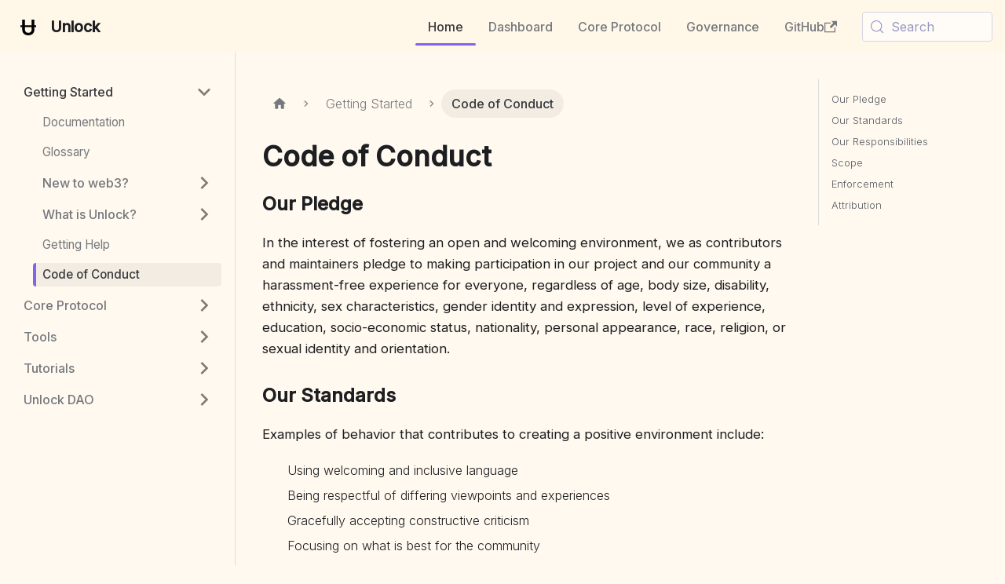

--- FILE ---
content_type: text/html; charset=utf-8
request_url: https://docs.unlock-protocol.com/getting-started/our-code-of-conduct/
body_size: 5536
content:
<!doctype html>
<html lang="en" dir="ltr" class="docs-wrapper plugin-docs plugin-id-default docs-version-current docs-doc-page docs-doc-id-getting-started/our-code-of-conduct" data-has-hydrated="false">
<head>
<meta charset="UTF-8">
<meta name="generator" content="Docusaurus v3.9.2">
<title data-rh="true">Code of Conduct | Unlock Protocol</title><meta data-rh="true" name="viewport" content="width=device-width,initial-scale=1"><meta data-rh="true" name="docusaurus_locale" content="en"><meta data-rh="true" name="docsearch:language" content="en"><meta data-rh="true" name="keywords" content="unlock, blockchain, nft, token-gate, memberships, subscriptions, UP, UDT"><meta data-rh="true" property="og:locale" content="og:en_US"><meta data-rh="true" property="og:url" content="https://docs.unlock-protocol.com/"><meta data-rh="true" property="og:image" content="/img/dev-docs-share-img.png"><meta data-rh="true" property="og:image:width" content="1200"><meta data-rh="true" property="og:image:height" content="627"><meta data-rh="true" property="og:image:type" content="image/png"><meta data-rh="true" name="twitter:card" content="summary_large_image"><meta data-rh="true" name="twitter:title" content="Unlock Protocol Technical Docs"><meta data-rh="true" name="twitter:description" content="Unlock Protocol technical documentation for developers with a complete protocol reference, tutorials and code examples."><meta data-rh="true" name="twitter:image" content="/img/dev-docs-share-img.png"><meta data-rh="true" name="twitter:image:alt" content="Unlock logo with the word docs next to it"><meta data-rh="true" name="docusaurus_version" content="current"><meta data-rh="true" name="docusaurus_tag" content="docs-default-current"><meta data-rh="true" name="docsearch:version" content="current"><meta data-rh="true" name="docsearch:docusaurus_tag" content="docs-default-current"><meta data-rh="true" property="og:title" content="Code of Conduct | Unlock Protocol"><meta data-rh="true" name="description" content="Our community and contributor covenant code of conduct explained."><meta data-rh="true" property="og:description" content="Our community and contributor covenant code of conduct explained."><link data-rh="true" rel="icon" href="/img/favicon.ico"><link data-rh="true" rel="canonical" href="https://docs.unlock-protocol.com/getting-started/our-code-of-conduct"><link data-rh="true" rel="alternate" href="https://docs.unlock-protocol.com/getting-started/our-code-of-conduct" hreflang="en"><link data-rh="true" rel="alternate" href="https://docs.unlock-protocol.com/getting-started/our-code-of-conduct" hreflang="x-default"><link data-rh="true" rel="preconnect" href="https://J4FN2FD27Q-dsn.algolia.net" crossorigin="anonymous"><script data-rh="true" type="application/ld+json">{"@context":"https://schema.org","@type":"BreadcrumbList","itemListElement":[{"@type":"ListItem","position":1,"name":"Getting Started","item":"https://docs.unlock-protocol.com/"},{"@type":"ListItem","position":2,"name":"Code of Conduct","item":"https://docs.unlock-protocol.com/getting-started/our-code-of-conduct"}]}</script><!-- Google Tag Manager -->
    <script>!function(e,t,a,n){e[n]=e[n]||[],e[n].push({"gtm.start":(new Date).getTime(),event:"gtm.js"});var g=t.getElementsByTagName(a)[0],m=t.createElement(a);m.async=!0,m.src="https://www.googletagmanager.com/gtm.js?id=GTM-PRCCFV9",g.parentNode.insertBefore(m,g)}(window,document,"script","dataLayer")</script>
    <!-- End Google Tag Manager --><link rel="stylesheet" href="/assets/css/styles.7407157e.css">
<script src="/assets/js/runtime~main.83897935.js" defer="defer"></script>
<script src="/assets/js/main.8502f93b.js" defer="defer"></script>
</head>
<body class="navigation-with-keyboard">
<svg style="display: none;"><defs>
<symbol id="theme-svg-external-link" viewBox="0 0 24 24"><path fill="currentColor" d="M21 13v10h-21v-19h12v2h-10v15h17v-8h2zm3-12h-10.988l4.035 4-6.977 7.07 2.828 2.828 6.977-7.07 4.125 4.172v-11z"/></symbol>
</defs></svg>
<script>document.documentElement.setAttribute("data-theme","light"),document.documentElement.setAttribute("data-theme-choice","light"),function(){try{const c=new URLSearchParams(window.location.search).entries();for(var[t,e]of c)if(t.startsWith("docusaurus-data-")){var a=t.replace("docusaurus-data-","data-");document.documentElement.setAttribute(a,e)}}catch(t){}}()</script><div id="__docusaurus"><div role="region" aria-label="Skip to main content"><a class="skipToContent_oPtH" href="#__docusaurus_skipToContent_fallback">Skip to main content</a></div><nav aria-label="Main" class="theme-layout-navbar navbar navbar--fixed-top"><div class="navbar__inner"><div class="theme-layout-navbar-left navbar__items"><button aria-label="Toggle navigation bar" aria-expanded="false" class="navbar__toggle clean-btn" type="button"><svg width="30" height="30" viewBox="0 0 30 30" aria-hidden="true"><path stroke="currentColor" stroke-linecap="round" stroke-miterlimit="10" stroke-width="2" d="M4 7h22M4 15h22M4 23h22"></path></svg></button><a href="https://unlock-protocol.com/" target="_blank" rel="noopener noreferrer" class="navbar__brand"><div class="navbar__logo"><img src="/img/logo.svg" alt="Unlock Protocol" class="themedComponent_siVc themedComponent--light_hHel"><img src="/img/logo.svg" alt="Unlock Protocol" class="themedComponent_siVc themedComponent--dark_yETr"></div><b class="navbar__title text--truncate">Unlock</b></a></div><div class="theme-layout-navbar-right navbar__items navbar__items--right"><a aria-current="page" class="navbar__item navbar__link navbar__link--active" href="/">Home</a><a href="https://app.unlock-protocol.com/dashboard" target="_blank" rel="noopener noreferrer" class="navbar__item navbar__link">Dashboard</a><a class="navbar__item navbar__link" href="/core-protocol">Core Protocol</a><a class="navbar__item navbar__link" href="/governance">Governance</a><a href="https://github.com/unlock-protocol/unlock" target="_blank" rel="noopener noreferrer" class="navbar__item navbar__link">GitHub<svg width="13.5" height="13.5" aria-label="(opens in new tab)" class="iconExternalLink_nPrP"><use href="#theme-svg-external-link"></use></svg></a><div class="navbarSearchContainer_bzqh"><button type="button" class="DocSearch DocSearch-Button" aria-label="Search (Meta+k)" aria-keyshortcuts="Meta+k"><span class="DocSearch-Button-Container"><svg width="20" height="20" class="DocSearch-Search-Icon" viewBox="0 0 24 24" aria-hidden="true"><circle cx="11" cy="11" r="8" stroke="currentColor" fill="none" stroke-width="1.4"></circle><path d="m21 21-4.3-4.3" stroke="currentColor" fill="none" stroke-linecap="round" stroke-linejoin="round"></path></svg><span class="DocSearch-Button-Placeholder">Search</span></span><span class="DocSearch-Button-Keys"></span></button></div></div></div><div role="presentation" class="navbar-sidebar__backdrop"></div></nav><div id="__docusaurus_skipToContent_fallback" class="theme-layout-main main-wrapper mainWrapper_MB5r"><div class="docsWrapper__sE8"><button aria-label="Scroll back to top" class="clean-btn theme-back-to-top-button backToTopButton_iEvu" type="button"></button><div class="docRoot_DfVB"><aside class="theme-doc-sidebar-container docSidebarContainer_c7NB"><div class="sidebarViewport_KYo0"><div class="sidebar_CUen"><nav aria-label="Docs sidebar" class="menu thin-scrollbar menu_jmj1"><ul class="theme-doc-sidebar-menu menu__list"><li class="theme-doc-sidebar-item-category theme-doc-sidebar-item-category-level-1 menu__list-item"><div class="menu__list-item-collapsible"><a class="categoryLink_ROYx menu__link menu__link--sublist menu__link--active" href="/"><span title="Getting Started" class="categoryLinkLabel_ufhF">Getting Started</span></a><button aria-label="Collapse sidebar category &#x27;Getting Started&#x27;" aria-expanded="true" type="button" class="clean-btn menu__caret"></button></div><ul class="menu__list"><li class="theme-doc-sidebar-item-link theme-doc-sidebar-item-link-level-2 menu__list-item"><a class="menu__link" tabindex="0" href="/"><span title="Documentation" class="linkLabel_fEdy">Documentation</span></a></li><li class="theme-doc-sidebar-item-link theme-doc-sidebar-item-link-level-2 menu__list-item"><a class="menu__link" tabindex="0" href="/getting-started/glossary"><span title="Glossary" class="linkLabel_fEdy">Glossary</span></a></li><li class="theme-doc-sidebar-item-category theme-doc-sidebar-item-category-level-2 menu__list-item menu__list-item--collapsed"><div class="menu__list-item-collapsible"><a class="categoryLink_ROYx menu__link menu__link--sublist" tabindex="0" href="/getting-started/new-to-web3/"><span title="New to web3?" class="categoryLinkLabel_ufhF">New to web3?</span></a><button aria-label="Expand sidebar category &#x27;New to web3?&#x27;" aria-expanded="false" type="button" class="clean-btn menu__caret"></button></div></li><li class="theme-doc-sidebar-item-category theme-doc-sidebar-item-category-level-2 menu__list-item menu__list-item--collapsed"><div class="menu__list-item-collapsible"><a class="categoryLink_ROYx menu__link menu__link--sublist" tabindex="0" href="/getting-started/what-is-unlock/"><span title="What is Unlock?" class="categoryLinkLabel_ufhF">What is Unlock?</span></a><button aria-label="Expand sidebar category &#x27;What is Unlock?&#x27;" aria-expanded="false" type="button" class="clean-btn menu__caret"></button></div></li><li class="theme-doc-sidebar-item-link theme-doc-sidebar-item-link-level-2 menu__list-item"><a class="menu__link" tabindex="0" href="/getting-started/getting-help"><span title="Getting Help" class="linkLabel_fEdy">Getting Help</span></a></li><li class="theme-doc-sidebar-item-link theme-doc-sidebar-item-link-level-2 menu__list-item"><a class="menu__link menu__link--active" aria-current="page" tabindex="0" href="/getting-started/our-code-of-conduct"><span title="Code of Conduct" class="linkLabel_fEdy">Code of Conduct</span></a></li></ul></li><li class="theme-doc-sidebar-item-category theme-doc-sidebar-item-category-level-1 menu__list-item menu__list-item--collapsed"><div class="menu__list-item-collapsible"><a class="categoryLink_ROYx menu__link menu__link--sublist" href="/core-protocol/"><span title="Core Protocol" class="categoryLinkLabel_ufhF">Core Protocol</span></a><button aria-label="Expand sidebar category &#x27;Core Protocol&#x27;" aria-expanded="false" type="button" class="clean-btn menu__caret"></button></div></li><li class="theme-doc-sidebar-item-category theme-doc-sidebar-item-category-level-1 menu__list-item menu__list-item--collapsed"><div class="menu__list-item-collapsible"><a class="categoryLink_ROYx menu__link menu__link--sublist" href="/tools/"><span title="Tools" class="categoryLinkLabel_ufhF">Tools</span></a><button aria-label="Expand sidebar category &#x27;Tools&#x27;" aria-expanded="false" type="button" class="clean-btn menu__caret"></button></div></li><li class="theme-doc-sidebar-item-category theme-doc-sidebar-item-category-level-1 menu__list-item menu__list-item--collapsed"><div class="menu__list-item-collapsible"><a class="categoryLink_ROYx menu__link menu__link--sublist" href="/tutorials/"><span title="Tutorials" class="categoryLinkLabel_ufhF">Tutorials</span></a><button aria-label="Expand sidebar category &#x27;Tutorials&#x27;" aria-expanded="false" type="button" class="clean-btn menu__caret"></button></div></li><li class="theme-doc-sidebar-item-category theme-doc-sidebar-item-category-level-1 menu__list-item menu__list-item--collapsed"><div class="menu__list-item-collapsible"><a class="categoryLink_ROYx menu__link menu__link--sublist" href="/governance/"><span title="Unlock DAO" class="categoryLinkLabel_ufhF">Unlock DAO</span></a><button aria-label="Expand sidebar category &#x27;Unlock DAO&#x27;" aria-expanded="false" type="button" class="clean-btn menu__caret"></button></div></li></ul></nav></div></div></aside><main class="docMainContainer_a9sJ"><div class="container padding-top--md padding-bottom--lg"><div class="row"><div class="col docItemCol_YhBY"><div class="docItemContainer_ljvH"><article><nav class="theme-doc-breadcrumbs breadcrumbsContainer_T5ub" aria-label="Breadcrumbs"><ul class="breadcrumbs"><li class="breadcrumbs__item"><a aria-label="Home page" class="breadcrumbs__link" href="/"><svg viewBox="0 0 24 24" class="breadcrumbHomeIcon_sfvy"><path d="M10 19v-5h4v5c0 .55.45 1 1 1h3c.55 0 1-.45 1-1v-7h1.7c.46 0 .68-.57.33-.87L12.67 3.6c-.38-.34-.96-.34-1.34 0l-8.36 7.53c-.34.3-.13.87.33.87H5v7c0 .55.45 1 1 1h3c.55 0 1-.45 1-1z" fill="currentColor"></path></svg></a></li><li class="breadcrumbs__item"><a class="breadcrumbs__link" href="/"><span>Getting Started</span></a></li><li class="breadcrumbs__item breadcrumbs__item--active"><span class="breadcrumbs__link">Code of Conduct</span></li></ul></nav><div class="tocCollapsible_wXna theme-doc-toc-mobile tocMobile_Ojys"><button type="button" class="clean-btn tocCollapsibleButton_iI2p">On this page</button></div><div class="theme-doc-markdown markdown"><div class="row"><div class="col col--12 markdown"><header><h1>Code of Conduct</h1></header>
<h3 class="anchor anchorTargetStickyNavbar_tleR" id="our-pledge">Our Pledge<a href="#our-pledge" class="hash-link" aria-label="Direct link to Our Pledge" title="Direct link to Our Pledge" translate="no">​</a></h3>
<p>In the interest of fostering an open and welcoming environment, we as contributors and maintainers pledge to making participation in our project and our community a harassment-free experience for everyone, regardless of age, body size, disability, ethnicity, sex characteristics, gender identity and expression, level of experience, education, socio-economic status, nationality, personal appearance, race, religion, or sexual identity and orientation.</p>
<h3 class="anchor anchorTargetStickyNavbar_tleR" id="our-standards">Our Standards<a href="#our-standards" class="hash-link" aria-label="Direct link to Our Standards" title="Direct link to Our Standards" translate="no">​</a></h3>
<p>Examples of behavior that contributes to creating a positive environment include:</p>
<ul>
<li class="">Using welcoming and inclusive language</li>
<li class="">Being respectful of differing viewpoints and experiences</li>
<li class="">Gracefully accepting constructive criticism</li>
<li class="">Focusing on what is best for the community</li>
<li class="">Showing empathy towards other community members</li>
</ul>
<p>Examples of unacceptable behavior by participants include:</p>
<ul>
<li class="">The use of sexualized language or imagery and unwelcome sexual attention or advances</li>
<li class="">Trolling, insulting/derogatory comments, and personal or political attacks</li>
<li class="">Public or private harassment</li>
<li class="">Publishing others&#x27; private information, such as a physical or electronic address, without explicit permission</li>
<li class="">Other conduct which could reasonably be considered inappropriate in a professional setting</li>
</ul>
<h3 class="anchor anchorTargetStickyNavbar_tleR" id="our-responsibilities">Our Responsibilities<a href="#our-responsibilities" class="hash-link" aria-label="Direct link to Our Responsibilities" title="Direct link to Our Responsibilities" translate="no">​</a></h3>
<p>Project maintainers are responsible for clarifying the standards of acceptable behavior and are expected to take appropriate and fair corrective action in response to any instances of unacceptable behavior.</p>
<p>Project maintainers have the right and responsibility to remove, edit, or reject comments, commits, code, wiki edits, issues, and other contributions that are not aligned to this Code of Conduct, or to ban temporarily or permanently any contributor for other behaviors that they deem inappropriate, threatening, offensive, or harmful.</p>
<h3 class="anchor anchorTargetStickyNavbar_tleR" id="scope">Scope<a href="#scope" class="hash-link" aria-label="Direct link to Scope" title="Direct link to Scope" translate="no">​</a></h3>
<p>This Code of Conduct applies both within project spaces and in public spaces when an individual is representing the project or its community. Examples of representing a project or community include using an official project e-mail address, posting via an official social media account, or acting as an appointed representative at an online or offline event. Representation of a project may be further defined and clarified by project maintainers.</p>
<h3 class="anchor anchorTargetStickyNavbar_tleR" id="enforcement">Enforcement<a href="#enforcement" class="hash-link" aria-label="Direct link to Enforcement" title="Direct link to Enforcement" translate="no">​</a></h3>
<p>Instances of abusive, harassing, or otherwise unacceptable behavior may be reported by contacting the project team at <a href="/cdn-cgi/l/email-protection#1b737e7777745b6e7577747870366b69746f7478747735787476" target="_blank" rel="noopener noreferrer" class=""><span class="__cf_email__" data-cfemail="1f777a7373705f6a7173707c74326f6d706b707c7073317c7072">[email&#160;protected]</span></a>. All complaints will be reviewed and investigated and will result in a response that is deemed necessary and appropriate to the circumstances. The project team is obligated to maintain confidentiality with regard to the reporter of an incident. Further details of specific enforcement policies may be posted separately.</p>
<p>Project maintainers who do not follow or enforce the Code of Conduct in good faith may face temporary or permanent repercussions as determined by other members of the project&#x27;s leadership.</p>
<h3 class="anchor anchorTargetStickyNavbar_tleR" id="attribution">Attribution<a href="#attribution" class="hash-link" aria-label="Direct link to Attribution" title="Direct link to Attribution" translate="no">​</a></h3>
<p>This Code of Conduct is adapted from the <a href="https://www.contributor-covenant.org" target="_blank" rel="noopener noreferrer" class="">Contributor Covenant</a>, version 1.4.</p></div></div></div><div class="row"><div class="col col--12"></div></div></article><div class="row"><div class="col col--12"><nav class="docusaurus-mt-lg pagination-nav" aria-label="Docs pages"><a class="pagination-nav__link pagination-nav__link--prev" href="/getting-started/getting-help"><div class="pagination-nav__sublabel">Previous</div><div class="pagination-nav__label">Getting Help</div></a><a class="pagination-nav__link pagination-nav__link--next" href="/core-protocol/"><div class="pagination-nav__sublabel">Next</div><div class="pagination-nav__label">Unlock Smart Contracts</div></a></nav></div></div></div></div><div class="col col--3"><div class="tableOfContents_XG6w thin-scrollbar theme-doc-toc-desktop"><ul class="table-of-contents table-of-contents__left-border"><li><a href="#our-pledge" class="table-of-contents__link toc-highlight">Our Pledge</a></li><li><a href="#our-standards" class="table-of-contents__link toc-highlight">Our Standards</a></li><li><a href="#our-responsibilities" class="table-of-contents__link toc-highlight">Our Responsibilities</a></li><li><a href="#scope" class="table-of-contents__link toc-highlight">Scope</a></li><li><a href="#enforcement" class="table-of-contents__link toc-highlight">Enforcement</a></li><li><a href="#attribution" class="table-of-contents__link toc-highlight">Attribution</a></li></ul></div></div></div></div></main></div></div></div><footer class="theme-layout-footer footer footer--dark"><div class="container container-fluid"><div class="row footer__links"><div class="theme-layout-footer-column col footer__col"><div class="footer__title">Docs</div><ul class="footer__items clean-list"><li class="footer__item"><a class="footer__link-item" href="/">Overview</a></li><li class="footer__item"><a class="footer__link-item" href="/tools">Tools</a></li><li class="footer__item"><a class="footer__link-item" href="/tutorials">Tutorials</a></li><li class="footer__item"><a class="footer__link-item" href="/governance">Goverance</a></li><li class="footer__item"><a href="https://github.com/unlock-protocol/unlock" target="_blank" rel="noopener noreferrer" class="footer__link-item">GitHub<svg width="13.5" height="13.5" aria-label="(opens in new tab)" class="iconExternalLink_nPrP"><use href="#theme-svg-external-link"></use></svg></a></li></ul></div><div class="theme-layout-footer-column col footer__col"><div class="footer__title">Community</div><ul class="footer__items clean-list"><li class="footer__item"><a href="https://discord.unlock-protocol.com/" target="_blank" rel="noopener noreferrer" class="footer__link-item">Discord<svg width="13.5" height="13.5" aria-label="(opens in new tab)" class="iconExternalLink_nPrP"><use href="#theme-svg-external-link"></use></svg></a></li><li class="footer__item"><a href="https://twitter.com/UnlockProtocol" target="_blank" rel="noopener noreferrer" class="footer__link-item">Twitter<svg width="13.5" height="13.5" aria-label="(opens in new tab)" class="iconExternalLink_nPrP"><use href="#theme-svg-external-link"></use></svg></a></li><li class="footer__item"><a href="https://unlock.community/" target="_blank" rel="noopener noreferrer" class="footer__link-item">Forum<svg width="13.5" height="13.5" aria-label="(opens in new tab)" class="iconExternalLink_nPrP"><use href="#theme-svg-external-link"></use></svg></a></li></ul></div><div class="theme-layout-footer-column col footer__col"><div class="footer__title">About Unlock</div><ul class="footer__items clean-list"><li class="footer__item"><a href="https://unlock-protocol.com" target="_blank" rel="noopener noreferrer" class="footer__link-item">About Unlock</a></li><li class="footer__item"><a href="https://app.unlock-protocol.com" target="_blank" rel="noopener noreferrer" class="footer__link-item">Blog</a></li><li class="footer__item"><a href="https://unlock-protocol.com/guides" target="_blank" rel="noopener noreferrer" class="footer__link-item">Guides</a></li><li class="footer__item"><a href="https://unlock-protocol.com/guides/#" target="_blank" rel="noopener noreferrer" class="footer__link-item">Brand kit</a></li></ul></div><div class="theme-layout-footer-column col footer__col"><div class="footer__title">Unlock apps</div><ul class="footer__items clean-list"><li class="footer__item"><a href="https://app.unlock-protocol.com" target="_blank" rel="noopener noreferrer" class="footer__link-item">Launch dashboard</a></li><li class="footer__item"><a href="https://unlock-protocol.com/grants" target="_blank" rel="noopener noreferrer" class="footer__link-item">Grants for developer</a></li></ul></div></div><div class="footer__bottom text--center"><div class="footer__copyright">Copyright © 2026 Unlock, Inc.</div></div></div></footer></div>
<!-- Google Tag Manager (noscript) -->
    <noscript><iframe src="https://www.googletagmanager.com/ns.html?id=GTM-PRCCFV9" height="0" width="0" style="display:none;visibility:hidden"></iframe></noscript>
    <!-- End Google Tag Manager (noscript) --><script data-cfasync="false" src="/cdn-cgi/scripts/5c5dd728/cloudflare-static/email-decode.min.js"></script></body>
</html>

--- FILE ---
content_type: text/css; charset=utf-8
request_url: https://docs.unlock-protocol.com/assets/css/styles.7407157e.css
body_size: 39519
content:
@import url(https://fonts.googleapis.com/css2?family=Inter:wght@100;200;300;400;500&display=swap);.col,.container{padding:0 var(--ifm-spacing-horizontal);width:100%}.markdown>h2,.markdown>h3,.markdown>h4,.markdown>h5,.markdown>h6{margin-bottom:calc(var(--ifm-heading-vertical-rhythm-bottom)*var(--ifm-leading))}blockquote,pre{margin:0 0 var(--ifm-spacing-vertical)}.breadcrumbs__link,.button{transition-timing-function:var(--ifm-transition-timing-default)}.button--outline.button--active,.button--outline:active,.button--outline:hover,:root{--ifm-button-color:var(--ifm-font-color-base-inverse)}.menu__link:hover,a{transition:color var(--ifm-transition-fast) var(--ifm-transition-timing-default)}.navbar--dark,:root{--ifm-navbar-link-hover-color:var(--ifm-color-primary)}.menu,.navbar-sidebar{overflow-x:hidden}:root,html[data-theme=dark]{--ifm-color-emphasis-500:var(--ifm-color-gray-500)}.button,.dropdown__link,.navbar__link,.text--truncate{white-space:nowrap}.button,.navbar__item svg,code{vertical-align:middle}*,:after,:before{box-sizing:border-box}pre,table{overflow:auto}progress,sub,sup{vertical-align:initial}.prose pre,.prose pre>code,[data-theme=dark] p,a{--tw-text-opacity:1}:root,html[data-theme=dark]{--docsearch-error-color:#ef5350;--shimmer-bg:linear-gradient(90deg,#e0e3e8 0%,var(--docsearch-muted-color) 20%,var(--docsearch-muted-color) 60%,#e0e3e8 95%)}.DocSearch-Markdown-Content ul,ul{list-style-type:disc}.toggleButton_MMFG,html{-webkit-tap-highlight-color:transparent}:root{--ifm-color-scheme:light;--ifm-dark-value:10%;--ifm-darker-value:15%;--ifm-darkest-value:30%;--ifm-light-value:15%;--ifm-lighter-value:30%;--ifm-lightest-value:50%;--ifm-contrast-background-value:90%;--ifm-contrast-foreground-value:70%;--ifm-contrast-background-dark-value:70%;--ifm-contrast-foreground-dark-value:90%;--ifm-color-primary:#3578e5;--ifm-color-secondary:#ebedf0;--ifm-color-success:#00a400;--ifm-color-info:#54c7ec;--ifm-color-warning:#ffba00;--ifm-color-danger:#fa383e;--ifm-color-primary-dark:#306cce;--ifm-color-primary-darker:#2d66c3;--ifm-color-primary-darkest:#2554a0;--ifm-color-primary-light:#538ce9;--ifm-color-primary-lighter:#72a1ed;--ifm-color-primary-lightest:#9abcf2;--ifm-color-primary-contrast-background:#ebf2fc;--ifm-color-primary-contrast-foreground:#102445;--ifm-color-secondary-dark:#d4d5d8;--ifm-color-secondary-darker:#c8c9cc;--ifm-color-secondary-darkest:#a4a6a8;--ifm-color-secondary-light:#eef0f2;--ifm-color-secondary-lighter:#f1f2f5;--ifm-color-secondary-lightest:#f5f6f8;--ifm-color-secondary-contrast-background:#fdfdfe;--ifm-color-secondary-contrast-foreground:#474748;--ifm-color-success-dark:#009400;--ifm-color-success-darker:#008b00;--ifm-color-success-darkest:#007300;--ifm-color-success-light:#26b226;--ifm-color-success-lighter:#4dbf4d;--ifm-color-success-lightest:#80d280;--ifm-color-success-contrast-background:#e6f6e6;--ifm-color-success-contrast-foreground:#003100;--ifm-color-info-dark:#4cb3d4;--ifm-color-info-darker:#47a9c9;--ifm-color-info-darkest:#3b8ba5;--ifm-color-info-light:#6ecfef;--ifm-color-info-lighter:#87d8f2;--ifm-color-info-lightest:#aae3f6;--ifm-color-info-contrast-background:#eef9fd;--ifm-color-info-contrast-foreground:#193c47;--ifm-color-warning-dark:#e6a700;--ifm-color-warning-darker:#d99e00;--ifm-color-warning-darkest:#b38200;--ifm-color-warning-light:#ffc426;--ifm-color-warning-lighter:#ffcf4d;--ifm-color-warning-lightest:#ffdd80;--ifm-color-warning-contrast-background:#fff8e6;--ifm-color-warning-contrast-foreground:#4d3800;--ifm-color-danger-dark:#e13238;--ifm-color-danger-darker:#d53035;--ifm-color-danger-darkest:#af272b;--ifm-color-danger-light:#fb565b;--ifm-color-danger-lighter:#fb7478;--ifm-color-danger-lightest:#fd9c9f;--ifm-color-danger-contrast-background:#ffebec;--ifm-color-danger-contrast-foreground:#4b1113;--ifm-color-white:#fff;--ifm-color-black:#000;--ifm-color-gray-0:var(--ifm-color-white);--ifm-color-gray-100:#f5f6f7;--ifm-color-gray-200:#ebedf0;--ifm-color-gray-300:#dadde1;--ifm-color-gray-400:#ccd0d5;--ifm-color-gray-500:#bec3c9;--ifm-color-gray-600:#8d949e;--ifm-color-gray-700:#606770;--ifm-color-gray-800:#444950;--ifm-color-gray-900:#1c1e21;--ifm-color-gray-1000:var(--ifm-color-black);--ifm-color-emphasis-0:var(--ifm-color-gray-0);--ifm-color-emphasis-100:var(--ifm-color-gray-100);--ifm-color-emphasis-200:var(--ifm-color-gray-200);--ifm-color-emphasis-300:var(--ifm-color-gray-300);--ifm-color-emphasis-400:var(--ifm-color-gray-400);--ifm-color-emphasis-600:var(--ifm-color-gray-600);--ifm-color-emphasis-700:var(--ifm-color-gray-700);--ifm-color-emphasis-800:var(--ifm-color-gray-800);--ifm-color-emphasis-900:var(--ifm-color-gray-900);--ifm-color-emphasis-1000:var(--ifm-color-gray-1000);--ifm-color-content:var(--ifm-color-emphasis-900);--ifm-color-content-inverse:var(--ifm-color-emphasis-0);--ifm-color-content-secondary:#525860;--ifm-background-color:#0000;--ifm-background-surface-color:var(--ifm-color-content-inverse);--ifm-global-border-width:1px;--ifm-global-radius:0.4rem;--ifm-hover-overlay:#0000000d;--ifm-font-color-base:var(--ifm-color-content);--ifm-font-color-base-inverse:var(--ifm-color-content-inverse);--ifm-font-color-secondary:var(--ifm-color-content-secondary);--ifm-font-family-base:system-ui,-apple-system,Segoe UI,Roboto,Ubuntu,Cantarell,Noto Sans,sans-serif,BlinkMacSystemFont,"Segoe UI",Helvetica,Arial,sans-serif,"Apple Color Emoji","Segoe UI Emoji","Segoe UI Symbol";--ifm-font-family-monospace:SFMono-Regular,Menlo,Monaco,Consolas,"Liberation Mono","Courier New",monospace;--ifm-font-size-base:100%;--ifm-font-weight-light:300;--ifm-font-weight-normal:400;--ifm-font-weight-semibold:500;--ifm-font-weight-bold:700;--ifm-font-weight-base:var(--ifm-font-weight-normal);--ifm-line-height-base:1.65;--ifm-global-spacing:1rem;--ifm-spacing-vertical:var(--ifm-global-spacing);--ifm-spacing-horizontal:var(--ifm-global-spacing);--ifm-transition-fast:200ms;--ifm-transition-slow:400ms;--ifm-transition-timing-default:cubic-bezier(0.08,0.52,0.52,1);--ifm-global-shadow-lw:0 1px 2px 0 #0000001a;--ifm-global-shadow-md:0 5px 40px #0003;--ifm-global-shadow-tl:0 12px 28px 0 #0003,0 2px 4px 0 #0000001a;--ifm-z-index-dropdown:100;--ifm-z-index-fixed:200;--ifm-z-index-overlay:400;--ifm-container-width:1140px;--ifm-container-width-xl:1320px;--ifm-code-background:#f6f7f8;--ifm-code-border-radius:var(--ifm-global-radius);--ifm-code-font-size:90%;--ifm-code-padding-horizontal:0.1rem;--ifm-code-padding-vertical:0.1rem;--ifm-pre-background:var(--ifm-code-background);--ifm-pre-border-radius:var(--ifm-code-border-radius);--ifm-pre-color:inherit;--ifm-pre-line-height:1.45;--ifm-pre-padding:1rem;--ifm-heading-color:inherit;--ifm-heading-margin-top:0;--ifm-heading-margin-bottom:var(--ifm-spacing-vertical);--ifm-heading-font-family:var(--ifm-font-family-base);--ifm-heading-font-weight:var(--ifm-font-weight-bold);--ifm-heading-line-height:1.25;--ifm-h1-font-size:2rem;--ifm-h2-font-size:1.5rem;--ifm-h3-font-size:1.25rem;--ifm-h4-font-size:1rem;--ifm-h5-font-size:0.875rem;--ifm-h6-font-size:0.85rem;--ifm-image-alignment-padding:1.25rem;--ifm-leading-desktop:1.25;--ifm-leading:calc(var(--ifm-leading-desktop)*1rem);--ifm-list-left-padding:2rem;--ifm-list-margin:1rem;--ifm-list-item-margin:0.25rem;--ifm-list-paragraph-margin:1rem;--ifm-table-cell-padding:0.75rem;--ifm-table-background:#0000;--ifm-table-stripe-background:#00000008;--ifm-table-border-width:1px;--ifm-table-border-color:var(--ifm-color-emphasis-300);--ifm-table-head-background:inherit;--ifm-table-head-color:inherit;--ifm-table-head-font-weight:var(--ifm-font-weight-bold);--ifm-table-cell-color:inherit;--ifm-link-color:var(--ifm-color-primary);--ifm-link-decoration:none;--ifm-link-hover-color:var(--ifm-link-color);--ifm-link-hover-decoration:underline;--ifm-paragraph-margin-bottom:var(--ifm-leading);--ifm-blockquote-font-size:var(--ifm-font-size-base);--ifm-blockquote-border-left-width:2px;--ifm-blockquote-padding-horizontal:var(--ifm-spacing-horizontal);--ifm-blockquote-padding-vertical:0;--ifm-blockquote-shadow:none;--ifm-blockquote-color:var(--ifm-color-emphasis-800);--ifm-blockquote-border-color:var(--ifm-color-emphasis-300);--ifm-hr-background-color:var(--ifm-color-emphasis-500);--ifm-hr-height:1px;--ifm-hr-margin-vertical:1.5rem;--ifm-scrollbar-size:7px;--ifm-scrollbar-track-background-color:#f1f1f1;--ifm-scrollbar-thumb-background-color:silver;--ifm-scrollbar-thumb-hover-background-color:#a7a7a7;--ifm-alert-background-color:inherit;--ifm-alert-border-color:inherit;--ifm-alert-border-radius:var(--ifm-global-radius);--ifm-alert-border-width:0px;--ifm-alert-border-left-width:5px;--ifm-alert-color:var(--ifm-font-color-base);--ifm-alert-padding-horizontal:var(--ifm-spacing-horizontal);--ifm-alert-padding-vertical:var(--ifm-spacing-vertical);--ifm-alert-shadow:var(--ifm-global-shadow-lw);--ifm-avatar-intro-margin:1rem;--ifm-avatar-intro-alignment:inherit;--ifm-avatar-photo-size:3rem;--ifm-badge-background-color:inherit;--ifm-badge-border-color:inherit;--ifm-badge-border-radius:var(--ifm-global-radius);--ifm-badge-border-width:var(--ifm-global-border-width);--ifm-badge-color:var(--ifm-color-white);--ifm-badge-padding-horizontal:calc(var(--ifm-spacing-horizontal)*0.5);--ifm-badge-padding-vertical:calc(var(--ifm-spacing-vertical)*0.25);--ifm-breadcrumb-border-radius:1.5rem;--ifm-breadcrumb-spacing:0.5rem;--ifm-breadcrumb-color-active:var(--ifm-color-primary);--ifm-breadcrumb-item-background-active:var(--ifm-hover-overlay);--ifm-breadcrumb-padding-horizontal:0.8rem;--ifm-breadcrumb-padding-vertical:0.4rem;--ifm-breadcrumb-size-multiplier:1;--ifm-breadcrumb-separator:url('data:image/svg+xml;utf8,<svg xmlns="http://www.w3.org/2000/svg" x="0px" y="0px" viewBox="0 0 256 256"><g><g><polygon points="79.093,0 48.907,30.187 146.72,128 48.907,225.813 79.093,256 207.093,128"/></g></g><g></g><g></g><g></g><g></g><g></g><g></g><g></g><g></g><g></g><g></g><g></g><g></g><g></g><g></g><g></g></svg>');--ifm-breadcrumb-separator-filter:none;--ifm-breadcrumb-separator-size:0.5rem;--ifm-breadcrumb-separator-size-multiplier:1.25;--ifm-button-background-color:inherit;--ifm-button-border-color:var(--ifm-button-background-color);--ifm-button-border-width:var(--ifm-global-border-width);--ifm-button-font-weight:var(--ifm-font-weight-bold);--ifm-button-padding-horizontal:1.5rem;--ifm-button-padding-vertical:0.375rem;--ifm-button-size-multiplier:1;--ifm-button-transition-duration:var(--ifm-transition-fast);--ifm-button-border-radius:calc(var(--ifm-global-radius)*var(--ifm-button-size-multiplier));--ifm-button-group-spacing:2px;--ifm-card-background-color:var(--ifm-background-surface-color);--ifm-card-border-radius:calc(var(--ifm-global-radius)*2);--ifm-card-horizontal-spacing:var(--ifm-global-spacing);--ifm-card-vertical-spacing:var(--ifm-global-spacing);--ifm-toc-border-color:var(--ifm-color-emphasis-300);--ifm-toc-link-color:var(--ifm-color-content-secondary);--ifm-toc-padding-vertical:0.5rem;--ifm-toc-padding-horizontal:0.5rem;--ifm-dropdown-background-color:var(--ifm-background-surface-color);--ifm-dropdown-font-weight:var(--ifm-font-weight-semibold);--ifm-dropdown-link-color:var(--ifm-font-color-base);--ifm-dropdown-hover-background-color:var(--ifm-hover-overlay);--ifm-footer-background-color:var(--ifm-color-emphasis-100);--ifm-footer-color:inherit;--ifm-footer-link-color:var(--ifm-color-emphasis-700);--ifm-footer-link-hover-color:var(--ifm-color-primary);--ifm-footer-link-horizontal-spacing:0.5rem;--ifm-footer-padding-horizontal:calc(var(--ifm-spacing-horizontal)*2);--ifm-footer-padding-vertical:calc(var(--ifm-spacing-vertical)*2);--ifm-footer-title-color:inherit;--ifm-footer-logo-max-width:min(30rem,90vw);--ifm-hero-background-color:var(--ifm-background-surface-color);--ifm-hero-text-color:var(--ifm-color-emphasis-800);--ifm-menu-color:var(--ifm-color-emphasis-700);--ifm-menu-color-active:var(--ifm-color-primary);--ifm-menu-color-background-active:var(--ifm-hover-overlay);--ifm-menu-color-background-hover:var(--ifm-hover-overlay);--ifm-menu-link-padding-horizontal:0.75rem;--ifm-menu-link-padding-vertical:0.375rem;--ifm-menu-link-sublist-icon:url('data:image/svg+xml;utf8,<svg xmlns="http://www.w3.org/2000/svg" width="16px" height="16px" viewBox="0 0 24 24"><path fill="rgba(0,0,0,0.5)" d="M7.41 15.41L12 10.83l4.59 4.58L18 14l-6-6-6 6z"></path></svg>');--ifm-menu-link-sublist-icon-filter:none;--ifm-navbar-background-color:var(--ifm-background-surface-color);--ifm-navbar-height:3.75rem;--ifm-navbar-item-padding-horizontal:0.75rem;--ifm-navbar-item-padding-vertical:0.25rem;--ifm-navbar-link-color:var(--ifm-font-color-base);--ifm-navbar-link-active-color:var(--ifm-link-color);--ifm-navbar-padding-horizontal:var(--ifm-spacing-horizontal);--ifm-navbar-padding-vertical:calc(var(--ifm-spacing-vertical)*0.5);--ifm-navbar-shadow:var(--ifm-global-shadow-lw);--ifm-navbar-search-input-background-color:var(--ifm-color-emphasis-200);--ifm-navbar-search-input-color:var(--ifm-color-emphasis-800);--ifm-navbar-search-input-placeholder-color:var(--ifm-color-emphasis-500);--ifm-navbar-search-input-icon:url('data:image/svg+xml;utf8,<svg fill="currentColor" xmlns="http://www.w3.org/2000/svg" viewBox="0 0 16 16" height="16px" width="16px"><path d="M6.02945,10.20327a4.17382,4.17382,0,1,1,4.17382-4.17382A4.15609,4.15609,0,0,1,6.02945,10.20327Zm9.69195,4.2199L10.8989,9.59979A5.88021,5.88021,0,0,0,12.058,6.02856,6.00467,6.00467,0,1,0,9.59979,10.8989l4.82338,4.82338a.89729.89729,0,0,0,1.29912,0,.89749.89749,0,0,0-.00087-1.29909Z" /></svg>');--ifm-navbar-sidebar-width:83vw;--ifm-pagination-border-radius:var(--ifm-global-radius);--ifm-pagination-color-active:var(--ifm-color-primary);--ifm-pagination-font-size:1rem;--ifm-pagination-item-active-background:var(--ifm-hover-overlay);--ifm-pagination-page-spacing:0.2em;--ifm-pagination-padding-horizontal:calc(var(--ifm-spacing-horizontal)*1);--ifm-pagination-padding-vertical:calc(var(--ifm-spacing-vertical)*0.25);--ifm-pagination-nav-border-radius:var(--ifm-global-radius);--ifm-pagination-nav-color-hover:var(--ifm-color-primary);--ifm-pills-color-active:var(--ifm-color-primary);--ifm-pills-color-background-active:var(--ifm-hover-overlay);--ifm-pills-spacing:0.125rem;--ifm-tabs-color:var(--ifm-font-color-secondary);--ifm-tabs-color-active:var(--ifm-color-primary);--ifm-tabs-color-active-border:var(--ifm-tabs-color-active);--ifm-tabs-padding-horizontal:1rem;--ifm-tabs-padding-vertical:1rem}.codeBlock_RMoD,.openapi-explorer__code-block{--ifm-pre-background:var(--prism-background-color)}.badge--danger,.badge--info,.badge--primary,.badge--secondary,.badge--success,.badge--warning{--ifm-badge-border-color:var(--ifm-badge-background-color)}.button--link,.button--outline{--ifm-button-background-color:#0000}html{background-color:var(--ifm-background-color);color:var(--ifm-font-color-base);color-scheme:var(--ifm-color-scheme);font:var(--ifm-font-size-base)/var(--ifm-line-height-base) var(--ifm-font-family-base);-webkit-font-smoothing:antialiased;text-rendering:optimizelegibility;-webkit-text-size-adjust:100%;text-size-adjust:100%}iframe{border:0;color-scheme:auto}.container{margin:0 auto;max-width:var(--ifm-container-width)}.container--fluid{max-width:inherit}.row{display:flex;flex-wrap:wrap;margin:0 calc(var(--ifm-spacing-horizontal)*-1)}.margin-bottom--none,.margin-vert--none,.markdown>:last-child{margin-bottom:0!important}.margin-top--none,.margin-vert--none{margin-top:0!important}.row--no-gutters{margin-left:0;margin-right:0}.margin-horiz--none,.margin-right--none{margin-right:0!important}.row--no-gutters>.col{padding-left:0;padding-right:0}.row--align-top{align-items:flex-start}.row--align-bottom{align-items:flex-end}.menuExternalLink_BiEj,.row--align-center{align-items:center}.row--align-stretch{align-items:stretch}.row--align-baseline{align-items:baseline}.col{--ifm-col-width:100%;flex:1 0;margin-left:0;max-width:var(--ifm-col-width)}.padding-bottom--none,.padding-vert--none{padding-bottom:0!important}.padding-top--none,.padding-vert--none{padding-top:0!important}.padding-horiz--none,.padding-left--none{padding-left:0!important}.padding-horiz--none,.padding-right--none{padding-right:0!important}.col[class*=col--]{flex:0 0 var(--ifm-col-width)}.col--1{--ifm-col-width:8.33333%}.col--offset-1{margin-left:8.33333%}.col--2{--ifm-col-width:16.66667%}.col--offset-2{margin-left:16.66667%}.col--3{--ifm-col-width:25%}.col--offset-3{margin-left:25%}.col--4{--ifm-col-width:33.33333%}.col--offset-4{margin-left:33.33333%}.col--5{--ifm-col-width:41.66667%}.col--offset-5{margin-left:41.66667%}.col--6{--ifm-col-width:50%}.col--offset-6{margin-left:50%}.col--7{--ifm-col-width:58.33333%}.col--offset-7{margin-left:58.33333%}.col--8{--ifm-col-width:66.66667%}.col--offset-8{margin-left:66.66667%}.col--9{--ifm-col-width:75%}.col--offset-9{margin-left:75%}.col--10{--ifm-col-width:83.33333%}.col--offset-10{margin-left:83.33333%}.col--11{--ifm-col-width:91.66667%}.col--offset-11{margin-left:91.66667%}.col--12{--ifm-col-width:100%}.col--offset-12{margin-left:100%}.margin-horiz--none,.margin-left--none{margin-left:0!important}.m-0,.margin--none{margin:0!important}.margin-bottom--xs,.margin-vert--xs,.mb-1{margin-bottom:.25rem!important}.margin-top--xs,.margin-vert--xs,.mt-1{margin-top:.25rem!important}.margin-horiz--xs,.margin-left--xs,.ml-1{margin-left:.25rem!important}.margin-horiz--xs,.margin-right--xs,.mr-1{margin-right:.25rem!important}.margin--xs{margin:.25rem!important}.margin-bottom--sm,.margin-vert--sm{margin-bottom:.5rem!important}.margin-top--sm,.margin-vert--sm,.mt-2{margin-top:.5rem!important}.margin-horiz--sm,.margin-left--sm,.ml-2,.mx-2{margin-left:.5rem!important}.margin-horiz--sm,.margin-right--sm,.mx-2{margin-right:.5rem!important}.margin--sm{margin:.5rem!important}.margin-bottom--md,.margin-vert--md,.openapi-left-panel__container>.openapi-markdown__details,.openapi-markdown__details.mime,.openapi-markdown__details.response{margin-bottom:1rem!important}.margin-top--md,.margin-vert--md{margin-top:1rem!important}.margin-horiz--md,.margin-left--md{margin-left:1rem!important}.margin-horiz--md,.margin-right--md{margin-right:1rem!important}.margin--md{margin:1rem!important}.margin-bottom--lg,.margin-vert--lg{margin-bottom:2rem!important}.margin-top--lg,.margin-vert--lg{margin-top:2rem!important}.margin-horiz--lg,.margin-left--lg{margin-left:2rem!important}.margin-horiz--lg,.margin-right--lg{margin-right:2rem!important}.margin--lg{margin:2rem!important}.margin-bottom--xl,.margin-vert--xl{margin-bottom:5rem!important}.margin-top--xl,.margin-vert--xl{margin-top:5rem!important}.margin-horiz--xl,.margin-left--xl{margin-left:5rem!important}.margin-horiz--xl,.margin-right--xl{margin-right:5rem!important}.margin--xl{margin:5rem!important}.p-0,.padding--none{padding:0!important}.padding-bottom--xs,.padding-vert--xs,.py-1{padding-bottom:.25rem!important}.padding-top--xs,.padding-vert--xs,.pt-1,.py-1{padding-top:.25rem!important}.padding-horiz--xs,.padding-left--xs,.pl-1,.px-1{padding-left:.25rem!important}.padding-horiz--xs,.padding-right--xs,.px-1{padding-right:.25rem!important}.p-1,.padding--xs{padding:.25rem!important}.padding-bottom--sm,.padding-vert--sm,.py-2{padding-bottom:.5rem!important}.padding-top--sm,.padding-vert--sm,.pt-2,.py-2{padding-top:.5rem!important}.padding-horiz--sm,.padding-left--sm{padding-left:.5rem!important}.padding-horiz--sm,.padding-right--sm,.pr-2{padding-right:.5rem!important}.p-2,.padding--sm{padding:.5rem!important}.padding-bottom--md,.padding-vert--md,.pb-4,.py-4{padding-bottom:1rem!important}.padding-top--md,.padding-vert--md,.pt-4,.py-4{padding-top:1rem!important}.padding-horiz--md,.padding-left--md,.pl-4,.px-4{padding-left:1rem!important}.padding-horiz--md,.padding-right--md,.px-4{padding-right:1rem!important}.p-4,.padding--md{padding:1rem!important}.padding-bottom--lg,.padding-vert--lg,.py-8{padding-bottom:2rem!important}.padding-top--lg,.padding-vert--lg,.py-8{padding-top:2rem!important}.padding-horiz--lg,.padding-left--lg{padding-left:2rem!important}.padding-horiz--lg,.padding-right--lg{padding-right:2rem!important}.p-8,.padding--lg{padding:2rem!important}.padding-bottom--xl,.padding-vert--xl,.pb-20{padding-bottom:5rem!important}.padding-top--xl,.padding-vert--xl{padding-top:5rem!important}.padding-horiz--xl,.padding-left--xl{padding-left:5rem!important}.padding-horiz--xl,.padding-right--xl{padding-right:5rem!important}.padding--xl{padding:5rem!important}code{background-color:var(--ifm-code-background);border:.1rem solid #0000001a;border-radius:var(--ifm-code-border-radius);font-family:var(--ifm-font-family-monospace);font-size:var(--ifm-code-font-size);padding:var(--ifm-code-padding-vertical) var(--ifm-code-padding-horizontal)}a code{color:inherit}pre{background-color:var(--ifm-pre-background);border-radius:var(--ifm-pre-border-radius);color:var(--ifm-pre-color);font:var(--ifm-code-font-size)/var(--ifm-pre-line-height) var(--ifm-font-family-monospace);padding:var(--ifm-pre-padding)}pre code{background-color:initial;border:none;font-size:100%;line-height:inherit;padding:0}kbd{background-color:var(--ifm-color-emphasis-0);border:1px solid var(--ifm-color-emphasis-400);border-radius:.2rem;box-shadow:inset 0 -1px 0 var(--ifm-color-emphasis-400);color:var(--ifm-color-emphasis-800);font:80% var(--ifm-font-family-monospace);padding:.15rem .3rem}h1,h2,h3,h4,h5,h6{color:var(--ifm-heading-color);font-family:var(--ifm-heading-font-family);font-weight:var(--ifm-heading-font-weight);line-height:var(--ifm-heading-line-height);margin:var(--ifm-heading-margin-top) 0 var(--ifm-heading-margin-bottom) 0}h1{font-size:var(--ifm-h1-font-size)}h2{font-size:var(--ifm-h2-font-size)}h3{font-size:var(--ifm-h3-font-size)}h4{font-size:var(--ifm-h4-font-size)}h5{font-size:var(--ifm-h5-font-size)}h6{font-size:var(--ifm-h6-font-size)}img[align=right]{padding-left:var(--image-alignment-padding)}img[align=left]{padding-right:var(--image-alignment-padding)}.markdown{--ifm-h1-vertical-rhythm-top:3;--ifm-h2-vertical-rhythm-top:2;--ifm-h3-vertical-rhythm-top:1.5;--ifm-heading-vertical-rhythm-top:1.25;--ifm-h1-vertical-rhythm-bottom:1.25;--ifm-heading-vertical-rhythm-bottom:1}.markdown:after,.markdown:before{content:"";display:table}.markdown:after{clear:both}.markdown h1:first-child{--ifm-h1-font-size:3rem;margin-bottom:calc(var(--ifm-h1-vertical-rhythm-bottom)*var(--ifm-leading));font-size:2.2rem}.markdown>h2{--ifm-h2-font-size:2rem;margin-top:calc(var(--ifm-h2-vertical-rhythm-top)*var(--ifm-leading))}.markdown>h3{--ifm-h3-font-size:1.5rem;margin-top:calc(var(--ifm-h3-vertical-rhythm-top)*var(--ifm-leading))}.markdown>h4,.markdown>h5,.markdown>h6{margin-top:calc(var(--ifm-heading-vertical-rhythm-top)*var(--ifm-leading))}.markdown>p,.markdown>pre,.markdown>ul{margin-bottom:var(--ifm-leading)}.markdown li{word-wrap:break-word}.markdown li>p{margin-top:var(--ifm-list-paragraph-margin)}.markdown li+li{margin-top:var(--ifm-list-item-margin)}ol,ul{margin:0 0 var(--ifm-list-margin);padding-left:var(--ifm-list-left-padding)}ol ol,ul ol{list-style-type:lower-roman}ol ol,ol ul,ul ol,ul ul{margin:0}ol ol ol,ol ul ol,ul ol ol,ul ul ol{list-style-type:lower-alpha}table thead tr{border-bottom:2px solid var(--ifm-table-border-color)}table thead,table tr:nth-child(2n){background-color:var(--ifm-table-stripe-background)}table tr{background-color:var(--ifm-table-background);border-top:var(--ifm-table-border-width) solid var(--ifm-table-border-color)}table td,table th{border:var(--ifm-table-border-width) solid var(--ifm-table-border-color);padding:var(--ifm-table-cell-padding)}table th{background-color:var(--ifm-table-head-background);color:var(--ifm-table-head-color);font-weight:var(--ifm-table-head-font-weight)}table td{color:var(--ifm-table-cell-color)}strong{font-weight:var(--ifm-font-weight-bold)}a{color:var(--ifm-link-color);text-decoration:var(--ifm-link-decoration)}a:hover{color:var(--ifm-link-hover-color);text-decoration:var(--ifm-link-hover-decoration);text-decoration-line:underline}.button:hover,.text--no-decoration,.text--no-decoration:hover,a:not([href]){text-decoration:none}blockquote{border-left:var(--ifm-blockquote-border-left-width) solid var(--ifm-blockquote-border-color);box-shadow:var(--ifm-blockquote-shadow);color:var(--ifm-blockquote-color);font-size:var(--ifm-blockquote-font-size);padding:var(--ifm-blockquote-padding-vertical) var(--ifm-blockquote-padding-horizontal)}blockquote>:first-child{margin-top:0}blockquote>:last-child{margin-bottom:0}hr{background-color:var(--ifm-hr-background-color);border:0;height:var(--ifm-hr-height);margin:var(--ifm-hr-margin-vertical) 0}.shadow--lw{box-shadow:var(--ifm-global-shadow-lw)!important}.shadow--md{box-shadow:var(--ifm-global-shadow-md)!important}.shadow--tl{box-shadow:var(--ifm-global-shadow-tl)!important}.text--primary{color:var(--ifm-color-primary)}.text--secondary{color:var(--ifm-color-secondary)}.text--success{color:var(--ifm-color-success)}.text--info{color:var(--ifm-color-info)}.text--warning{color:var(--ifm-color-warning)}.text--danger{color:var(--ifm-color-danger)}.clean-btn,a,hr{color:inherit}.text--center{text-align:center}.text--left{text-align:left}.text--justify{text-align:justify}.text--right{text-align:right}.text--capitalize{text-transform:capitalize}.text--lowercase{text-transform:lowercase}.alert__heading,.text--uppercase{text-transform:uppercase}.text--light{font-weight:var(--ifm-font-weight-light)}.text--normal{font-weight:var(--ifm-font-weight-normal)}.text--semibold{font-weight:var(--ifm-font-weight-semibold)}.text--bold{font-weight:var(--ifm-font-weight-bold)}.text--italic{font-style:italic}.text--truncate{overflow:hidden;text-overflow:ellipsis}.text--break{word-wrap:break-word!important;word-break:break-word!important}.clean-btn{background:none;border:none;cursor:pointer;font-family:inherit;padding:0}.alert,.alert .close{color:var(--ifm-alert-foreground-color)}.clean-list{list-style:none;padding-left:0}.alert--primary{--ifm-alert-background-color:var(--ifm-color-primary-contrast-background);--ifm-alert-background-color-highlight:#3578e526;--ifm-alert-foreground-color:var(--ifm-color-primary-contrast-foreground);--ifm-alert-border-color:var(--ifm-color-primary-dark)}.alert--secondary{--ifm-alert-background-color:var(--ifm-color-secondary-contrast-background);--ifm-alert-background-color-highlight:#ebedf026;--ifm-alert-foreground-color:var(--ifm-color-secondary-contrast-foreground);--ifm-alert-border-color:var(--ifm-color-secondary-dark)}.alert--success{--ifm-alert-background-color:var(--ifm-color-success-contrast-background);--ifm-alert-background-color-highlight:#00a40026;--ifm-alert-foreground-color:var(--ifm-color-success-contrast-foreground);--ifm-alert-border-color:var(--ifm-color-success-dark)}.alert--info{--ifm-alert-background-color:var(--ifm-color-info-contrast-background);--ifm-alert-background-color-highlight:#54c7ec26;--ifm-alert-foreground-color:var(--ifm-color-info-contrast-foreground);--ifm-alert-border-color:var(--ifm-color-info-dark)}.alert--warning{--ifm-alert-background-color:var(--ifm-color-warning-contrast-background);--ifm-alert-background-color-highlight:#ffba0026;--ifm-alert-foreground-color:var(--ifm-color-warning-contrast-foreground);--ifm-alert-border-color:var(--ifm-color-warning-dark)}.alert{--ifm-code-background:var(--ifm-alert-background-color-highlight);--ifm-link-color:var(--ifm-alert-foreground-color);--ifm-link-hover-color:var(--ifm-alert-foreground-color);--ifm-link-decoration:underline;--ifm-tabs-color:var(--ifm-alert-foreground-color);--ifm-tabs-color-active:var(--ifm-alert-foreground-color);--ifm-tabs-color-active-border:var(--ifm-alert-border-color);background-color:var(--ifm-alert-background-color);border:var(--ifm-alert-border-width) solid var(--ifm-alert-border-color);border-left-width:var(--ifm-alert-border-left-width);border-radius:var(--ifm-alert-border-radius);box-shadow:var(--ifm-alert-shadow);padding:var(--ifm-alert-padding-vertical) var(--ifm-alert-padding-horizontal)}.alert__heading{align-items:center;display:flex;font:700 var(--ifm-h5-font-size)/var(--ifm-heading-line-height) var(--ifm-heading-font-family);margin-bottom:.5rem}.alert__icon{display:inline-flex;margin-right:.4em}.alert__icon svg{fill:var(--ifm-alert-foreground-color);stroke:var(--ifm-alert-foreground-color);stroke-width:0}.alert .close{margin:calc(var(--ifm-alert-padding-vertical)*-1) calc(var(--ifm-alert-padding-horizontal)*-1) 0 0;opacity:.75}.alert .close:focus,.alert .close:hover{opacity:1}.alert a{text-decoration-color:var(--ifm-alert-border-color)}.alert a:hover{text-decoration-thickness:2px}.avatar{column-gap:var(--ifm-avatar-intro-margin);display:flex}.avatar__photo{border-radius:50%;display:block;height:var(--ifm-avatar-photo-size);overflow:hidden;width:var(--ifm-avatar-photo-size)}.avatar__photo--sm{--ifm-avatar-photo-size:2rem}.avatar__photo--lg{--ifm-avatar-photo-size:4rem}.avatar__photo--xl{--ifm-avatar-photo-size:6rem}.avatar__intro{display:flex;flex:1 1;flex-direction:column;justify-content:center;text-align:var(--ifm-avatar-intro-alignment)}.badge,.breadcrumbs__item,.breadcrumbs__link,.button,.dropdown>.navbar__link:after{display:inline-block}.avatar__name{font:700 var(--ifm-h4-font-size)/var(--ifm-heading-line-height) var(--ifm-font-family-base)}.avatar__subtitle{margin-top:.25rem}.avatar--vertical{--ifm-avatar-intro-alignment:center;--ifm-avatar-intro-margin:0.5rem;align-items:center;flex-direction:column}.badge{background-color:var(--ifm-badge-background-color);border:var(--ifm-badge-border-width) solid var(--ifm-badge-border-color);border-radius:var(--ifm-badge-border-radius);color:var(--ifm-badge-color);font-size:75%;font-weight:var(--ifm-font-weight-bold);line-height:1;padding:var(--ifm-badge-padding-vertical) var(--ifm-badge-padding-horizontal)}.badge--primary{--ifm-badge-background-color:var(--ifm-color-primary)}.badge--secondary{--ifm-badge-background-color:var(--ifm-color-secondary);color:var(--ifm-color-black)}.breadcrumbs__link,.button.button--secondary.button--outline:not(.button--active):not(:hover){color:var(--ifm-font-color-base)}.badge--success{--ifm-badge-background-color:var(--ifm-color-success)}.badge--info{--ifm-badge-background-color:var(--ifm-color-info)}.badge--warning{--ifm-badge-background-color:var(--ifm-color-warning)}.badge--danger{--ifm-badge-background-color:var(--ifm-color-danger)}.breadcrumbs__item:not(:last-child):after{background:var(--ifm-breadcrumb-separator) center;content:" ";display:inline-block;filter:var(--ifm-breadcrumb-separator-filter);height:calc(var(--ifm-breadcrumb-separator-size)*var(--ifm-breadcrumb-size-multiplier)*var(--ifm-breadcrumb-separator-size-multiplier));margin:0 var(--ifm-breadcrumb-spacing);opacity:.5;width:calc(var(--ifm-breadcrumb-separator-size)*var(--ifm-breadcrumb-size-multiplier)*var(--ifm-breadcrumb-separator-size-multiplier))}.breadcrumbs__item--active .breadcrumbs__link{background:var(--ifm-breadcrumb-item-background-active);color:var(--ifm-breadcrumb-color-active)}.breadcrumbs__link{border-radius:var(--ifm-breadcrumb-border-radius);font-size:calc(1rem*var(--ifm-breadcrumb-size-multiplier));padding:calc(var(--ifm-breadcrumb-padding-vertical)*var(--ifm-breadcrumb-size-multiplier)) calc(var(--ifm-breadcrumb-padding-horizontal)*var(--ifm-breadcrumb-size-multiplier));transition-duration:var(--ifm-transition-fast)}.breadcrumbs__link:link:hover,.breadcrumbs__link:visited:hover,area[href].breadcrumbs__link:hover{background:var(--ifm-breadcrumb-item-background-active);text-decoration:none}.breadcrumbs__link:any-link:hover{background:var(--ifm-breadcrumb-item-background-active);text-decoration:none}.breadcrumbs--sm{--ifm-breadcrumb-size-multiplier:0.8}.breadcrumbs--lg{--ifm-breadcrumb-size-multiplier:1.2}.button{background-color:var(--ifm-button-background-color);border:var(--ifm-button-border-width) solid var(--ifm-button-border-color);border-radius:var(--ifm-button-border-radius);cursor:pointer;font-size:calc(.875rem*var(--ifm-button-size-multiplier));font-weight:var(--ifm-button-font-weight);line-height:1.5;padding:calc(var(--ifm-button-padding-vertical)*var(--ifm-button-size-multiplier)) calc(var(--ifm-button-padding-horizontal)*var(--ifm-button-size-multiplier));text-align:center;transition-duration:var(--ifm-button-transition-duration);transition-property:color,background,border-color;-webkit-user-select:none;user-select:none}.button,.button:hover{color:var(--ifm-button-color)}.button--outline{--ifm-button-color:var(--ifm-button-border-color)}.button--outline:hover{--ifm-button-background-color:var(--ifm-button-border-color)}.button--link{--ifm-button-border-color:#0000;color:var(--ifm-link-color);text-decoration:var(--ifm-link-decoration)}.button--link.button--active,.button--link:active,.button--link:hover{color:var(--ifm-link-hover-color);text-decoration:var(--ifm-link-hover-decoration)}.button.disabled,.button:disabled,.button[disabled]{opacity:.65;pointer-events:none}.button--sm{--ifm-button-size-multiplier:0.8}.button--lg{--ifm-button-size-multiplier:1.35}.button--block{display:block;width:100%}.button.button--secondary{color:var(--ifm-color-gray-900)}:where(.button--primary){--ifm-button-background-color:var(--ifm-color-primary);--ifm-button-border-color:var(--ifm-color-primary)}:where(.button--primary):not(.button--outline):hover{--ifm-button-background-color:var(--ifm-color-primary-dark);--ifm-button-border-color:var(--ifm-color-primary-dark)}.button--primary.button--active,.button--primary:active{--ifm-button-background-color:var(--ifm-color-primary-darker);--ifm-button-border-color:var(--ifm-color-primary-darker)}:where(.button--secondary){--ifm-button-background-color:var(--ifm-color-secondary);--ifm-button-border-color:var(--ifm-color-secondary)}:where(.button--secondary):not(.button--outline):hover{--ifm-button-background-color:var(--ifm-color-secondary-dark);--ifm-button-border-color:var(--ifm-color-secondary-dark)}.button--secondary.button--active,.button--secondary:active{--ifm-button-background-color:var(--ifm-color-secondary-darker);--ifm-button-border-color:var(--ifm-color-secondary-darker)}:where(.button--success){--ifm-button-background-color:var(--ifm-color-success);--ifm-button-border-color:var(--ifm-color-success)}:where(.button--success):not(.button--outline):hover{--ifm-button-background-color:var(--ifm-color-success-dark);--ifm-button-border-color:var(--ifm-color-success-dark)}.button--success.button--active,.button--success:active{--ifm-button-background-color:var(--ifm-color-success-darker);--ifm-button-border-color:var(--ifm-color-success-darker)}:where(.button--info){--ifm-button-background-color:var(--ifm-color-info);--ifm-button-border-color:var(--ifm-color-info)}:where(.button--info):not(.button--outline):hover{--ifm-button-background-color:var(--ifm-color-info-dark);--ifm-button-border-color:var(--ifm-color-info-dark)}.button--info.button--active,.button--info:active{--ifm-button-background-color:var(--ifm-color-info-darker);--ifm-button-border-color:var(--ifm-color-info-darker)}:where(.button--warning){--ifm-button-background-color:var(--ifm-color-warning);--ifm-button-border-color:var(--ifm-color-warning)}:where(.button--warning):not(.button--outline):hover{--ifm-button-background-color:var(--ifm-color-warning-dark);--ifm-button-border-color:var(--ifm-color-warning-dark)}.button--warning.button--active,.button--warning:active{--ifm-button-background-color:var(--ifm-color-warning-darker);--ifm-button-border-color:var(--ifm-color-warning-darker)}:where(.button--danger){--ifm-button-background-color:var(--ifm-color-danger);--ifm-button-border-color:var(--ifm-color-danger)}:where(.button--danger):not(.button--outline):hover{--ifm-button-background-color:var(--ifm-color-danger-dark);--ifm-button-border-color:var(--ifm-color-danger-dark)}.button--danger.button--active,.button--danger:active{--ifm-button-background-color:var(--ifm-color-danger-darker);--ifm-button-border-color:var(--ifm-color-danger-darker)}.button-group{display:inline-flex;gap:var(--ifm-button-group-spacing)}.button-group>.button:not(:first-child){border-bottom-left-radius:0;border-top-left-radius:0}.button-group>.button:not(:last-child){border-bottom-right-radius:0;border-top-right-radius:0}.button-group--block{display:flex;justify-content:stretch}.button-group--block>.button{flex-grow:1}.card{background-color:var(--ifm-card-background-color);border-radius:var(--ifm-card-border-radius);box-shadow:var(--ifm-global-shadow-lw);display:flex;flex-direction:column;overflow:hidden}.card--full-height{height:100%}.card__image{padding-top:var(--ifm-card-vertical-spacing)}.card__image:first-child{padding-top:0}.card__body,.card__footer,.card__header{padding:var(--ifm-card-vertical-spacing) var(--ifm-card-horizontal-spacing)}.card__body:not(:last-child),.card__footer:not(:last-child),.card__header:not(:last-child){padding-bottom:0}.card__body>:last-child,.card__footer>:last-child,.card__header>:last-child{margin-bottom:0}.card__footer{margin-top:auto}.table-of-contents{font-size:.8rem;margin-bottom:0;padding:var(--ifm-toc-padding-vertical) 0}.table-of-contents,.table-of-contents ul{list-style:none;padding-left:var(--ifm-toc-padding-horizontal)}.table-of-contents li{margin:var(--ifm-toc-padding-vertical) var(--ifm-toc-padding-horizontal)}.table-of-contents__left-border{border-left:1px solid var(--ifm-toc-border-color)}.table-of-contents__link{color:var(--ifm-toc-link-color);display:block}.table-of-contents__link--active,.table-of-contents__link--active code,.table-of-contents__link:hover,.table-of-contents__link:hover code{color:var(--ifm-color-primary);text-decoration:none}.close{color:var(--ifm-color-black);float:right;font-size:1.5rem;font-weight:var(--ifm-font-weight-bold);line-height:1;opacity:.5;padding:1rem;transition:opacity var(--ifm-transition-fast) var(--ifm-transition-timing-default)}.close:hover{opacity:.7}.close:focus{opacity:.8}.dropdown{display:inline-flex;font-weight:var(--ifm-dropdown-font-weight);position:relative;vertical-align:top}.dropdown--hoverable:hover .dropdown__menu,.dropdown--show .dropdown__menu{opacity:1;pointer-events:all;transform:translateY(-1px);visibility:visible}#nprogress,.dropdown__menu,.navbar__item.dropdown .navbar__link:not([href]){pointer-events:none}.dropdown--right .dropdown__menu{left:inherit;right:0}.dropdown--nocaret .navbar__link:after{content:none!important}.dropdown__menu{background-color:var(--ifm-dropdown-background-color);border-radius:var(--ifm-global-radius);box-shadow:var(--ifm-global-shadow-md);left:0;list-style:none;max-height:80vh;min-width:10rem;opacity:0;overflow-y:auto;padding:.5rem;position:absolute;top:calc(100% - var(--ifm-navbar-item-padding-vertical) + .3rem);transform:translateY(-.625rem);transition-duration:var(--ifm-transition-fast);transition-property:opacity,transform,visibility;transition-timing-function:var(--ifm-transition-timing-default);visibility:hidden;z-index:var(--ifm-z-index-dropdown)}.menu__caret,.menu__link,.menu__list-item-collapsible{border-radius:.25rem;transition:background var(--ifm-transition-fast) var(--ifm-transition-timing-default)}.dropdown__link{border-radius:.25rem;color:var(--ifm-dropdown-link-color);display:block;font-size:.875rem;margin-top:.2rem;padding:.25rem .5rem}.dropdown__link--active,.dropdown__link:hover{background-color:var(--ifm-dropdown-hover-background-color);color:var(--ifm-dropdown-link-color);text-decoration:none}.dropdown__link--active,.dropdown__link--active:hover{--ifm-dropdown-link-color:var(--ifm-link-color)}.dropdown>.navbar__link:after{border-color:currentcolor #0000;border-style:solid;border-width:.4em .4em 0;content:"";margin-left:.3em;position:relative;top:2px;transform:translateY(-50%)}.footer{background-color:var(--ifm-footer-background-color);color:var(--ifm-footer-color);padding:var(--ifm-footer-padding-vertical) var(--ifm-footer-padding-horizontal)}.footer--dark{--ifm-footer-background-color:#303846;--ifm-footer-color:var(--ifm-footer-link-color);--ifm-footer-link-color:var(--ifm-color-secondary);--ifm-footer-title-color:var(--ifm-color-white)}.footer__links,.openapi-tabs__code-container{margin-bottom:1rem}.footer__link-item{color:var(--ifm-footer-link-color);line-height:2}.footer__link-item:hover{color:var(--ifm-footer-link-hover-color)}.footer__link-separator{margin:0 var(--ifm-footer-link-horizontal-spacing)}.footer__logo{margin-top:1rem;max-width:var(--ifm-footer-logo-max-width)}.footer__title{color:var(--ifm-footer-title-color);font:700 var(--ifm-h4-font-size)/var(--ifm-heading-line-height) var(--ifm-font-family-base);margin-bottom:var(--ifm-heading-margin-bottom)}.menu,.navbar__link{font-weight:var(--ifm-font-weight-semibold)}.footer__item{margin-top:0}.footer__items,.openapi-tabs__operation-header,.openapi-tabs__response-header.openapi-tabs__heading{margin-bottom:0}.hero{align-items:center;background-color:var(--ifm-hero-background-color);color:var(--ifm-hero-text-color);display:flex;padding:4rem 2rem}.hero--primary{--ifm-hero-background-color:var(--ifm-color-primary);--ifm-hero-text-color:var(--ifm-font-color-base-inverse)}.hero--dark{--ifm-hero-background-color:#303846;--ifm-hero-text-color:var(--ifm-color-white)}.hero__title{font-size:3rem}.hero__subtitle{font-size:1.5rem}.menu__list{list-style:none;margin:0;padding-left:0}.menu__caret,.menu__link{padding:var(--ifm-menu-link-padding-vertical) var(--ifm-menu-link-padding-horizontal)}.menu__list .menu__list{flex:0 0 100%;padding-left:var(--ifm-menu-link-padding-horizontal)}.menu__list-item:not(:first-child){margin-top:.25rem}.menu__list-item--collapsed .menu__list{height:0;overflow:hidden}.menu__list-item--collapsed .menu__caret:before,.menu__list-item--collapsed .menu__link--sublist:after{transform:rotate(90deg)}.menu__list-item-collapsible{display:flex;flex-wrap:wrap;position:relative}.menu__caret:hover,.menu__link:hover,.menu__list-item-collapsible--active,.menu__list-item-collapsible:hover{background:var(--ifm-menu-color-background-hover)}.menu__list-item-collapsible .menu__link--active,.menu__list-item-collapsible .menu__link:hover{background:none!important}.menu__caret,.menu__link{align-items:center;display:flex}.navbar-sidebar,.navbar-sidebar__backdrop{bottom:0;opacity:0;transition-duration:var(--ifm-transition-fast);transition-timing-function:ease-in-out;top:0;left:0;visibility:hidden}.menu__link{color:var(--ifm-menu-color);flex:1;line-height:1.25}.menu__link:hover{color:var(--ifm-menu-color);text-decoration:none}.menu__caret:before,.menu__link--sublist-caret:after{filter:var(--ifm-menu-link-sublist-icon-filter);height:1.25rem;transition:transform var(--ifm-transition-fast) linear;width:1.25rem;content:"";transform:rotate(180deg)}.menu__link--sublist-caret:after{background:var(--ifm-menu-link-sublist-icon) 50%/2rem 2rem;margin-left:auto;min-width:1.25rem}.menu__link--active,.menu__link--active:hover{color:var(--ifm-menu-color-active)}.navbar__brand,.navbar__link{color:var(--ifm-navbar-link-color)}.menu__link--active:not(.menu__link--sublist){background-color:var(--ifm-menu-color-background-active)}.menu__caret:before{background:var(--ifm-menu-link-sublist-icon) 50%/2rem 2rem}.navbar--dark,html[data-theme=dark]{--ifm-menu-link-sublist-icon-filter:invert(100%) sepia(94%) saturate(17%) hue-rotate(223deg) brightness(104%) contrast(98%)}.navbar{background-color:var(--ifm-navbar-background-color);box-shadow:var(--ifm-navbar-shadow);height:var(--ifm-navbar-height);padding:var(--ifm-navbar-padding-vertical) var(--ifm-navbar-padding-horizontal)}.navbar,.navbar>.container,.navbar>.container-fluid{display:flex}.navbar--fixed-top{position:sticky;top:0;z-index:var(--ifm-z-index-fixed)}.navbar__inner{display:flex;flex-wrap:wrap;justify-content:space-between;width:100%}.navbar__brand{align-items:center;display:flex;margin-right:1rem;min-width:0}.breadcrumbs__item--active:after,[data-theme=dark] img[src$="#gh-light-mode-only"],[data-theme=light] img[src$="#gh-dark-mode-only"]{display:none}.navbar__brand:hover{color:var(--ifm-navbar-link-hover-color);text-decoration:none}.announcementBarContent_t7IR,.navbar__title{flex:1 1 auto}.navbar__toggle{display:none;margin-right:.5rem}.navbar__logo{flex:0 0 auto;margin-right:.5rem}.docs-wrapper,.navbar__logo img{height:100%}.navbar__items{align-items:center;display:flex;flex:1;min-width:0}.navbar__items--center{flex:0 0 auto}.button p,.navbar__items--center .navbar__brand,blockquote,dd,dl,fieldset,figure,h1,h2,h3,h4,h5,h6,hr,p,pre{margin:0}.navbar__items--center+.navbar__items--right{flex:1}.navbar__items--right{flex:0 0 auto;justify-content:flex-end}.navbar__link--active,.navbar__link:hover{color:var(--ifm-navbar-link-hover-color)}.navbar--dark,.navbar--primary{--ifm-menu-color:var(--ifm-color-gray-300);--ifm-navbar-link-color:var(--ifm-color-gray-100);--ifm-navbar-search-input-background-color:#ffffff1a;--ifm-navbar-search-input-placeholder-color:#ffffff80;color:var(--ifm-color-white)}.navbar--dark{--ifm-navbar-background-color:#242526;--ifm-menu-color-background-active:#ffffff0d;--ifm-navbar-search-input-color:var(--ifm-color-white)}.navbar--primary{--ifm-navbar-background-color:var(--ifm-color-primary);--ifm-navbar-link-hover-color:var(--ifm-color-white);--ifm-menu-color-active:var(--ifm-color-white);--ifm-navbar-search-input-color:var(--ifm-color-emphasis-500)}.navbar__search-input{appearance:none;background:var(--ifm-navbar-search-input-background-color) var(--ifm-navbar-search-input-icon) no-repeat .75rem center/1rem 1rem;border:none;border-radius:2rem;color:var(--ifm-navbar-search-input-color);cursor:text;display:inline-block;font-size:1rem;height:2rem;padding:0 .5rem 0 2.25rem;width:12.5rem}.openapi-explorer__expand-details-btn:hover,.pills__item,.tabs__item,[role=button],button{cursor:pointer}.navbar__search-input::placeholder{color:var(--ifm-navbar-search-input-placeholder-color)}.navbar-sidebar{background-color:var(--ifm-navbar-background-color);box-shadow:var(--ifm-global-shadow-md);position:fixed;transform:translate3d(-100%,0,0);transition-property:opacity,visibility,transform;width:var(--ifm-navbar-sidebar-width)}.navbar-sidebar--show .navbar-sidebar,.navbar-sidebar__items{transform:translateZ(0)}.navbar-sidebar--show .navbar-sidebar,.navbar-sidebar--show .navbar-sidebar__backdrop{opacity:1;visibility:visible}.navbar-sidebar__backdrop{background-color:#0009;position:fixed;right:0;transition-property:opacity,visibility}.navbar-sidebar__brand{align-items:center;box-shadow:var(--ifm-navbar-shadow);display:flex;flex:1;height:var(--ifm-navbar-height);padding:var(--ifm-navbar-padding-vertical) var(--ifm-navbar-padding-horizontal)}.navbar-sidebar__items{display:flex;height:calc(100% - var(--ifm-navbar-height));transition:transform var(--ifm-transition-fast) ease-in-out}.navbar-sidebar__items--show-secondary{transform:translate3d(calc((var(--ifm-navbar-sidebar-width))*-1),0,0)}.navbar-sidebar__item{flex-shrink:0;padding:.5rem;width:calc(var(--ifm-navbar-sidebar-width))}.navbar-sidebar__back{background:var(--ifm-menu-color-background-active);font-size:15px;font-weight:var(--ifm-button-font-weight);margin:0 0 .2rem -.5rem;padding:.6rem 1.5rem;position:relative;text-align:left;top:-.5rem;width:calc(100% + 1rem)}.menu,h4{margin-top:1rem}.navbar-sidebar__close{display:flex;margin-left:auto}.pagination{column-gap:var(--ifm-pagination-page-spacing);display:flex;font-size:var(--ifm-pagination-font-size);padding-left:0}.pagination--sm{--ifm-pagination-font-size:0.8rem;--ifm-pagination-padding-horizontal:0.8rem;--ifm-pagination-padding-vertical:0.2rem}.pagination--lg{--ifm-pagination-font-size:1.2rem;--ifm-pagination-padding-horizontal:1.2rem;--ifm-pagination-padding-vertical:0.3rem}.pagination__item{display:inline-flex}.pagination__item>span{padding:var(--ifm-pagination-padding-vertical)}.pagination__item--active .pagination__link{color:var(--ifm-pagination-color-active)}.pagination__item--active .pagination__link,.pagination__item:not(.pagination__item--active):hover .pagination__link{background:var(--ifm-pagination-item-active-background)}.pagination__item--disabled,.pagination__item[disabled]{opacity:.25;pointer-events:none}.pagination__link{border-radius:var(--ifm-pagination-border-radius);color:var(--ifm-font-color-base);display:inline-block;padding:var(--ifm-pagination-padding-vertical) var(--ifm-pagination-padding-horizontal);transition:background var(--ifm-transition-fast) var(--ifm-transition-timing-default)}.pagination__link:hover{text-decoration:none}.pagination-nav{display:grid;grid-gap:var(--ifm-spacing-horizontal);gap:var(--ifm-spacing-horizontal);grid-template-columns:repeat(2,1fr)}.pagination-nav__link{border:1px solid var(--ifm-color-emphasis-300);border-radius:var(--ifm-pagination-nav-border-radius);display:block;height:100%;line-height:var(--ifm-heading-line-height);padding:var(--ifm-global-spacing);transition:border-color var(--ifm-transition-fast) var(--ifm-transition-timing-default)}.pagination-nav__link:hover{border-color:var(--ifm-pagination-nav-color-hover);text-decoration:none}.pagination-nav__link--next{grid-column:2/3;text-align:right}.pagination-nav__label{font-size:var(--ifm-h4-font-size);font-weight:var(--ifm-heading-font-weight);word-break:break-word}.pagination-nav__link--prev .pagination-nav__label:before{content:"« "}.pagination-nav__link--next .pagination-nav__label:after{content:" »"}.pagination-nav__sublabel{color:var(--ifm-color-content-secondary);font-size:var(--ifm-h5-font-size);font-weight:var(--ifm-font-weight-semibold);margin-bottom:.25rem}.pills__item,.tabs{font-weight:var(--ifm-font-weight-bold)}.pills{display:flex;gap:var(--ifm-pills-spacing);padding-left:0}.pills__item{border-radius:.5rem;display:inline-block;padding:.25rem 1rem;transition:background var(--ifm-transition-fast) var(--ifm-transition-timing-default)}.pills__item--active{color:var(--ifm-pills-color-active)}.pills__item--active,.pills__item:not(.pills__item--active):hover{background:var(--ifm-pills-color-background-active)}.pills--block{justify-content:stretch}.pills--block .pills__item{flex-grow:1;text-align:center}.tabs{color:var(--ifm-tabs-color);display:flex;margin-bottom:0;overflow-x:auto;padding-left:0}.tabs__item{border-bottom:3px solid #0000;border-radius:var(--ifm-global-radius);display:inline-flex;padding:var(--ifm-tabs-padding-vertical) var(--ifm-tabs-padding-horizontal);transition:background-color var(--ifm-transition-fast) var(--ifm-transition-timing-default)}.tabs__item--active{border-bottom-color:var(--ifm-tabs-color-active-border);border-bottom-left-radius:0;border-bottom-right-radius:0;color:var(--ifm-tabs-color-active)}.tabs__item:hover{background-color:var(--ifm-hover-overlay)}.tabs--block{justify-content:stretch}.tabs--block .tabs__item{flex-grow:1;justify-content:center}html[data-theme=dark]{--ifm-color-scheme:dark;--ifm-color-emphasis-0:var(--ifm-color-gray-1000);--ifm-color-emphasis-100:var(--ifm-color-gray-900);--ifm-color-emphasis-200:var(--ifm-color-gray-800);--ifm-color-emphasis-300:var(--ifm-color-gray-700);--ifm-color-emphasis-400:var(--ifm-color-gray-600);--ifm-color-emphasis-600:var(--ifm-color-gray-400);--ifm-color-emphasis-700:var(--ifm-color-gray-300);--ifm-color-emphasis-800:var(--ifm-color-gray-200);--ifm-color-emphasis-900:var(--ifm-color-gray-100);--ifm-color-emphasis-1000:var(--ifm-color-gray-0);--ifm-background-color:#1b1b1d;--ifm-background-surface-color:#242526;--ifm-hover-overlay:#ffffff0d;--ifm-color-content:#e3e3e3;--ifm-color-content-secondary:#fff;--ifm-breadcrumb-separator-filter:invert(64%) sepia(11%) saturate(0%) hue-rotate(149deg) brightness(99%) contrast(95%);--ifm-code-background:#ffffff1a;--ifm-scrollbar-track-background-color:#444;--ifm-scrollbar-thumb-background-color:#686868;--ifm-scrollbar-thumb-hover-background-color:#7a7a7a;--ifm-table-stripe-background:#ffffff12;--ifm-toc-border-color:var(--ifm-color-emphasis-200);--ifm-color-primary-contrast-background:#102445;--ifm-color-primary-contrast-foreground:#ebf2fc;--ifm-color-secondary-contrast-background:#474748;--ifm-color-secondary-contrast-foreground:#fdfdfe;--ifm-color-success-contrast-background:#003100;--ifm-color-success-contrast-foreground:#e6f6e6;--ifm-color-info-contrast-background:#193c47;--ifm-color-info-contrast-foreground:#eef9fd;--ifm-color-warning-contrast-background:#4d3800;--ifm-color-warning-contrast-foreground:#fff8e6;--ifm-color-danger-contrast-background:#4b1113;--ifm-color-danger-contrast-foreground:#ffebec;--docsearch-text-color:#c4c7dc;--docsearch-secondary-text-color:#b6b7d5;--docsearch-subtle-color:#212139;--docsearch-success-color:#43a04733;--docsearch-highlight-color:#457aff;--docsearch-focus-color:#9ac8ff;--docsearch-background-color:#36395a;--docsearch-icon-color:#b6b7d5;--docsearch-container-background:#090a11cc;--docsearch-modal-background:#15172a;--docsearch-modal-shadow:inset 1px 1px 0 0 #2c2e40,0 3px 8px 0 #000309;--docsearch-searchbox-background:#000000a6;--docsearch-searchbox-focus-background:#000000a6;--docsearch-hit-color:#bec3c9;--docsearch-hit-shadow:none;--docsearch-hit-background:#090a11;--docsearch-key-background:#36395a;--docsearch-key-color:#b6b7d5;--docsearch-key-pressed-shadow:inset 0 2px 4px #0c0d1466;--docsearch-footer-background:#000000a6;--docsearch-footer-shadow:inset 0 1px 0 0 #494c6a80,0 -4px 8px 0 #0003;--docsearch-logo-color:#fff;--docsearch-muted-color:#7f8497;--docsearch-dropdown-menu-item-hover-background:#10121e}:root{--docusaurus-progress-bar-color:var(--ifm-color-primary);--ifm-color-primary:#8064ef;--ifm-color-primary-dark:#4a22e8;--ifm-color-primary-darker:#4118e4;--ifm-color-primary-darkest:#3513bc;--ifm-color-primary-light:#6948ec;--ifm-color-primary-lighter:#7252ed;--ifm-color-primary-lightest:#7a5dee;--ifm-navbar-background-color:#fff7e8;--ifm-navbar-shadow:none;--ifm-navbar-height:4.2rem;--menu-background:#e6ded1;--text-800:#373a3e;--text-500:#75797e;--ifm-navbar-item-padding-horizontal:1rem;--ifm-font-family-base:"Inter",sans-serif;--ifm-heading-font-weight:800;--ifm-h1-font-size:2.5rem;--ifm-footer-background-color:#000;--ifm-code-background-color:#373a3e;--ifm-global-radius:1.5rem;--ifm-pre-padding:1.5rem;--ifm-color-secondary:#603deb;--ifm-color-success:#faffe7;--ifm-color-info:#fff;--ifm-color-warning:#fffbe3;--ifm-color-danger:#fff0f1;--ifm-button-background-color:#603deb}#nprogress .bar{background:var(--docusaurus-progress-bar-color);height:2px;left:0;position:fixed;top:0;width:100%;z-index:1031}#nprogress .peg{box-shadow:0 0 10px var(--docusaurus-progress-bar-color),0 0 5px var(--docusaurus-progress-bar-color);height:100%;opacity:1;position:absolute;right:0;transform:rotate(3deg) translateY(-4px);width:100px}.prose code{border-radius:.375rem;border-width:1px;--tw-border-opacity:1;border-color:rgb(203 213 225/var(--tw-border-opacity,1));--tw-bg-opacity:1;background-color:rgb(241 245 249/var(--tw-bg-opacity,1));padding:.125rem .25rem}.prose code:after,.prose code:before{content:""}.prose code,.prose pre{font-weight:500}.prose pre>code{background-color:initial;border-style:none;margin:0;padding:0;color:rgb(229 231 235/var(--tw-text-opacity,1))}.prose pre{margin:0;--tw-bg-opacity:1;background-color:rgb(2 2 7/var(--tw-bg-opacity,1));padding:.5rem;color:rgb(241 245 249/var(--tw-text-opacity,1))}.prose li::marker{--tw-text-opacity:1;color:rgb(96 61 235/var(--tw-text-opacity,1))}.prose blockquote{border-left-width:4px;--tw-border-opacity:1;border-color:rgb(96 61 235/var(--tw-border-opacity,1))}[data-theme=light]{background-color:#fff9ef}[data-theme=dark]{--ifm-color-primary:#bfb1f7;--ifm-color-primary-dark:#ffdfa4;--ifm-color-primary-darker:#ffde9f;--ifm-color-primary-darkest:#ffc456;--ifm-color-primary-light:#fff;--ifm-color-primary-lighter:#fff;--ifm-color-primary-lightest:#fff;--ifm-navbar-background-color:#373a3e;--menu-background:#494e53;--text-800:#e4e4e4;--text-500:#9ea3a7;background-color:#282a2d}p{margin:0 0 var(--ifm-paragraph-margin-bottom);font-size:1.05rem;font-weight:400}.main-wrapper{align-self:center;flex:1 0 auto;font-weight:300;max-width:1400px;width:1400px}.button.button--secondary{color:#fff}.button.button--secondary a:visited,[data-theme=dark] a:hover .button.button--secondary,[data-theme=dark] a:visited .button.button--secondary{color:#bfb1f7}a .button,a button,a:hover .button,a:visited .button{text-decoration:none!important}a:hover .button.button--secondary,a:visited .button.button--secondary{color:#fff}.navbar .navbar__inner{margin:0 auto;max-width:1360px}.navbar__logo{height:2.5rem}.cardTitle_tTnA,.navbar__title{font-size:1.2rem}.navbar .navbar__item.navbar__link{align-items:center;display:inline-flex;font-size:1rem;gap:.5rem}.navbar__item{display:inline-block;padding:var(--ifm-navbar-item-padding-vertical) var(--ifm-navbar-item-padding-horizontal)}.navbar__link{color:var(--text-500);padding:.5rem 1rem;position:relative}.navbar__link--active,.navbar__link:hover{color:var(--text-800);text-decoration:none}.navbar__link--active:after{background:var(--ifm-color-primary);border-radius:1.5px;bottom:-4px;content:"";height:3px;left:0;position:absolute;width:100%}.navbar .navbar__link--active:after{margin:0;top:auto}.menu{padding:1.1em!important}.menu__list .theme-doc-sidebar-item-link .menu__list,.menu__list-item-collapsible,.theme-doc-sidebar-item-link-level-1{font-size:1rem;font-weight:500;margin-bottom:.5rem}.menu__list .menu__list{margin-left:.75rem;margin-top:.4rem}.theme-doc-sidebar-item-link-level-2{font-size:.95rem;font-weight:400;margin-bottom:.4rem}.theme-doc-sidebar-item-link-level-3{font-size:.9rem;font-weight:400;margin-bottom:.3rem}.menu__list-item,h4,li{margin-bottom:.5rem}.menu__link{color:var(--text-500);padding-left:12px}.menu__link--active{color:var(--text-800)}.font-bold,.menu__link .menu__link--sublist .menu__link--active{font-weight:700!important}.menu__list .theme-doc-sidebar-item-link .menu__link--active{border-left-color:var(--ifm-color-primary)!important;border-left-style:solid;border-left-width:4px;color:var(--text-800);font-weight:500!important;padding-left:8px!important}main{padding:1.1rem}dt{font-weight:700;padding-bottom:14px;padding-top:14px}.footer .container{max-width:900px}.footer--dark{background:#1a1a1a;padding-top:2rem}[data-theme=dark] .footer--dark{background:#1a1c1e}.footer__title{color:var(--text-500);font-size:.9rem;font-weight:600}.main-wrapper img{background-color:var(--text-800);border-radius:.5rem;display:block;padding:.2rem}.dsla-search-wrapper{margin-left:2rem}.aa-DetachedSearchButton{border-radius:6px!important}[data-theme=dark] .aa-DetachedSearchButton{background:#282a2d!important}.alert--info{background:#fff;border-left:8px solid #bfb1f7}[data-theme=dark] .alert--info{background:#020207}.alert--success{background:#faffe7;border-left:8px solid #bde422}[data-theme=dark] .alert--success{background:#3a4803}.alert--secondary{background:#fff;border-left:8px solid #9ea3a7}[data-theme=dark] .alert--note{background:#373a3e}.alert--warning{background:#fffbe3;border-left:8px solid #fada33}[data-theme=dark] .alert--warning{background:#60520b}.alert--danger{--ifm-alert-background-color:var(--ifm-color-danger-contrast-background);--ifm-alert-background-color-highlight:#fa383e26;--ifm-alert-foreground-color:var(--ifm-color-danger-contrast-foreground);--ifm-alert-border-color:var(--ifm-color-danger-dark);background:#fff0f1;border-left:8px solid #b23e45}[type=file],table{border-color:inherit}[data-theme=dark] .alert--danger{background:#8b2930}.icon-gasless,select{background-repeat:no-repeat}.full-width-section{margin:40px 10px 20px}.card{background-color:#fffc;border-radius:20px;height:97%;margin:0 10px 20px;width:100%}[data-theme=dark] .card{color:#373a3e}.card__header h3{font-size:1.3em;text-align:center}.card__body{font-size:.9em;text-align:left}.card__body dl{margin-block-start:0}.card__body dt{font-weight:700;padding-top:15px}.card__body dd{margin:0 20px}.half-width{width:50%}.react-icons{vertical-align:text-bottom}.icon-button{border-radius:50%;height:1.6rem;padding:.35em;width:1.6rem}.icon-gasless{background-image:url([data-uri]);background-position:bottom,50%,50%;background-size:cover}.breadcrumbs{--ifm-breadcrumb-spacing:.5rem;--ifm-breadcrumb-separator-size:.4rem;align-items:center;display:flex;margin-bottom:1rem;padding:.8rem 0}.breadcrumbs__item{--ifm-breadcrumb-size-multiplier:1;align-items:center;display:inline-flex;font-size:.9rem;gap:var(--ifm-breadcrumb-spacing);margin:0;padding:0}.breadcrumbs__item svg{height:1.2rem;margin-top:-2px;vertical-align:middle;width:1.2rem}.breadcrumbs__link{color:var(--text-500);text-decoration:none;transition:color .2s}.transition,.transition-all,.transition-opacity{transition-duration:.15s!important;transition-timing-function:cubic-bezier(.4,0,.2,1)!important}.breadcrumbs__link:hover{color:var(--text-800);text-decoration:none}.breadcrumbs__item--active .breadcrumbs__link{color:var(--text-800);font-weight:500}.breadcrumbs__item:not(:last-child):after{color:var(--text-500);content:"›";font-size:var(--ifm-breadcrumb-separator-size);line-height:1;margin-left:var(--ifm-breadcrumb-spacing)}.openapi-tabs__code-item--c:after,.openapi-tabs__code-item--csharp:after,.openapi-tabs__code-item--curl:after,.openapi-tabs__code-item--dart:after,.openapi-tabs__code-item--go:after,.openapi-tabs__code-item--java:after,.openapi-tabs__code-item--javascript:after,.openapi-tabs__code-item--kotlin:after,.openapi-tabs__code-item--nodejs:after,.openapi-tabs__code-item--objective-c:after,.openapi-tabs__code-item--ocaml:after,.openapi-tabs__code-item--php:after,.openapi-tabs__code-item--powershell:after,.openapi-tabs__code-item--python:after,.openapi-tabs__code-item--r:after,.openapi-tabs__code-item--ruby:after,.openapi-tabs__code-item--rust:after,.openapi-tabs__code-item--swift:after{content:"";height:var(--code-tab-logo-height);margin-block:auto;width:var(--code-tab-logo-width)}.navbar__item.navbar__link{align-items:center;display:inline-flex;gap:.5rem}.navbar__item svg{display:inline-block;height:1rem;margin:0;width:1rem}.navbar__link>svg{display:inline-block;position:static;transform:none}a[href]:has(.button),a[href]:hover:has(.button),a[href]:visited:has(.button){text-decoration:none!important}.button,a:hover .button,a:hover .button--primary,a:hover .button.button--secondary,a[href] .button,a[href]:hover .button{text-decoration:none!important}*,::backdrop,:after,:before{--tw-border-spacing-x:0;--tw-border-spacing-y:0;--tw-translate-x:0;--tw-translate-y:0;--tw-rotate:0;--tw-skew-x:0;--tw-skew-y:0;--tw-scale-x:1;--tw-scale-y:1;--tw-pan-x: ;--tw-pan-y: ;--tw-pinch-zoom: ;--tw-scroll-snap-strictness:proximity;--tw-gradient-from-position: ;--tw-gradient-via-position: ;--tw-gradient-to-position: ;--tw-ordinal: ;--tw-slashed-zero: ;--tw-numeric-figure: ;--tw-numeric-spacing: ;--tw-numeric-fraction: ;--tw-ring-inset: ;--tw-ring-offset-width:0px;--tw-ring-offset-color:#fff;--tw-ring-color:#3b82f680;--tw-ring-offset-shadow:0 0 #0000;--tw-ring-shadow:0 0 #0000;--tw-shadow:0 0 #0000;--tw-shadow-colored:0 0 #0000;--tw-blur: ;--tw-brightness: ;--tw-contrast: ;--tw-grayscale: ;--tw-hue-rotate: ;--tw-invert: ;--tw-saturate: ;--tw-sepia: ;--tw-drop-shadow: ;--tw-backdrop-blur: ;--tw-backdrop-brightness: ;--tw-backdrop-contrast: ;--tw-backdrop-grayscale: ;--tw-backdrop-hue-rotate: ;--tw-backdrop-invert: ;--tw-backdrop-opacity: ;--tw-backdrop-saturate: ;--tw-backdrop-sepia: ;--tw-contain-size: ;--tw-contain-layout: ;--tw-contain-paint: ;--tw-contain-style: }*,:after,:before{border:0 solid #e5e7eb}[type=checkbox],[type=file]{border-radius:0}:after,:before{--tw-content:""}:host,html{line-height:1.5;-webkit-text-size-adjust:100%;font-family:Inter,ui-sans-serif,system-ui,sans-serif,Apple Color Emoji,Segoe UI Emoji,Segoe UI Symbol,Noto Color Emoji;font-feature-settings:normal;font-variation-settings:normal;tab-size:4;-webkit-tap-highlight-color:transparent}body{word-wrap:break-word;line-height:inherit;margin:0}hr{border-top-width:1px;height:0}abbr:where([title]){-webkit-text-decoration:underline dotted;text-decoration:underline dotted}h1,h2,h3,h4,h5,h6{font-size:inherit;font-weight:inherit}b,strong{font-weight:bolder}code,kbd,pre,samp{font-family:Roboto Mono,ui-monospace,SFMono-Regular,Menlo,Monaco,Consolas,Liberation Mono,Courier New,monospace;font-feature-settings:normal;font-size:1em;font-variation-settings:normal}small{font-size:80%}sub,sup{font-size:75%;line-height:0;position:relative}sub{bottom:-.25em}sup{top:-.5em}table{display:block;margin-bottom:var(--ifm-spacing-vertical);border-collapse:collapse;text-indent:0}button,input,optgroup,select,textarea{color:inherit;font-family:inherit;font-feature-settings:inherit;font-size:100%;font-variation-settings:inherit;font-weight:inherit;letter-spacing:inherit;line-height:inherit;margin:0;padding:0}.admonitionHeading_GCBg code,button,select{text-transform:none}button,input:where([type=button]),input:where([type=reset]),input:where([type=submit]){-webkit-appearance:button;background-color:initial;background-image:none}:-moz-focusring{outline:auto}:-moz-ui-invalid{box-shadow:none}.shadow,.shadow-lg,.shadow-md,.shadow-sm,.shadow-xl{box-shadow:var(--tw-ring-offset-shadow,0 0 #0000),var(--tw-ring-shadow,0 0 #0000),var(--tw-shadow)!important}::-webkit-inner-spin-button,::-webkit-outer-spin-button{height:auto}[type=search]{-webkit-appearance:textfield;outline-offset:-2px}::-webkit-search-decoration{-webkit-appearance:none}::-webkit-file-upload-button{-webkit-appearance:button;font:inherit}summary{display:list-item}dialog,fieldset,legend{padding:0}menu,ol,ul{list-style:none;margin:0;padding:0}h2,ol,p,ul{margin-bottom:1rem}textarea{resize:vertical}:disabled{cursor:default}audio,canvas,embed,iframe,img,object,svg,video{display:block;vertical-align:middle}img,video{height:auto;max-width:100%}[hidden]:where(:not([hidden=until-found])){display:none}[multiple],[type=date],[type=datetime-local],[type=email],[type=month],[type=number],[type=password],[type=search],[type=tel],[type=text],[type=time],[type=url],[type=week],input:where(:not([type])),select,textarea{appearance:none;background-color:#fff;border-color:#6b7280;border-radius:0;border-width:1px;font-size:1rem;line-height:1.5rem;padding:.5rem .75rem;--tw-shadow:0 0 #0000}.openapi-tabs__code-item--sample>span,.openapi-tabs__code-item--variant>span{padding-left:.5rem!important;padding-right:.5rem!important;padding-top:unset!important}[multiple]:focus,[type=date]:focus,[type=datetime-local]:focus,[type=email]:focus,[type=month]:focus,[type=number]:focus,[type=password]:focus,[type=search]:focus,[type=tel]:focus,[type=text]:focus,[type=time]:focus,[type=url]:focus,[type=week]:focus,input:where(:not([type])):focus,select:focus,textarea:focus{outline:#0000 solid 2px;outline-offset:2px;--tw-ring-inset:var(--tw-empty,);--tw-ring-offset-width:0px;--tw-ring-offset-color:#fff;--tw-ring-color:#2563eb;--tw-ring-offset-shadow:var(--tw-ring-inset) 0 0 0 var(--tw-ring-offset-width) var(--tw-ring-offset-color);--tw-ring-shadow:var(--tw-ring-inset) 0 0 0 calc(1px + var(--tw-ring-offset-width)) var(--tw-ring-color);border-color:#2563eb;box-shadow:var(--tw-ring-offset-shadow),var(--tw-ring-shadow),var(--tw-shadow)}input::placeholder,textarea::placeholder{color:#6b7280;opacity:1}::-webkit-datetime-edit-fields-wrapper{padding:0}::-webkit-date-and-time-value{min-height:1.5em;text-align:inherit}::-webkit-datetime-edit{display:inline-flex}::-webkit-datetime-edit,::-webkit-datetime-edit-day-field,::-webkit-datetime-edit-hour-field,::-webkit-datetime-edit-meridiem-field,::-webkit-datetime-edit-millisecond-field,::-webkit-datetime-edit-minute-field,::-webkit-datetime-edit-month-field,::-webkit-datetime-edit-second-field,::-webkit-datetime-edit-year-field{padding-bottom:0;padding-top:0}select{background-image:url("data:image/svg+xml;charset=utf-8,%3Csvg xmlns='http://www.w3.org/2000/svg' fill='none' viewBox='0 0 20 20'%3E%3Cpath stroke='%236b7280' stroke-linecap='round' stroke-linejoin='round' stroke-width='1.5' d='m6 8 4 4 4-4'/%3E%3C/svg%3E");background-position:right .5rem center;background-size:1.5em 1.5em;padding-right:2.5rem;-webkit-print-color-adjust:exact;print-color-adjust:exact}[multiple],[size]:where(select:not([size="1"])){background-image:none;background-position:0 0;background-repeat:unset;background-size:initial;padding-right:.75rem;-webkit-print-color-adjust:unset;print-color-adjust:unset}[type=checkbox],[type=radio]{appearance:none;background-color:#fff;background-origin:border-box;border-color:#6b7280;border-width:1px;color:#2563eb;display:inline-block;flex-shrink:0;height:1rem;padding:0;-webkit-print-color-adjust:exact;print-color-adjust:exact;-webkit-user-select:none;user-select:none;vertical-align:middle;width:1rem;--tw-shadow:0 0 #0000}[type=radio]{border-radius:100%}[type=checkbox]:focus,[type=radio]:focus{outline:#0000 solid 2px;outline-offset:2px;--tw-ring-inset:var(--tw-empty,);--tw-ring-offset-width:2px;--tw-ring-offset-color:#fff;--tw-ring-color:#2563eb;--tw-ring-offset-shadow:var(--tw-ring-inset) 0 0 0 var(--tw-ring-offset-width) var(--tw-ring-offset-color);--tw-ring-shadow:var(--tw-ring-inset) 0 0 0 calc(2px + var(--tw-ring-offset-width)) var(--tw-ring-color);box-shadow:var(--tw-ring-offset-shadow),var(--tw-ring-shadow),var(--tw-shadow)}.focus\:ring-0:focus,.focus\:ring-1:focus{--tw-ring-offset-shadow:var(--tw-ring-inset) 0 0 0 var(--tw-ring-offset-width) var(--tw-ring-offset-color)!important}[type=checkbox]:checked,[type=radio]:checked{background-color:currentColor;background-position:50%;background-repeat:no-repeat;background-size:100% 100%;border-color:#0000}[type=checkbox]:checked{background-image:url("data:image/svg+xml;charset=utf-8,%3Csvg xmlns='http://www.w3.org/2000/svg' fill='%23fff' viewBox='0 0 16 16'%3E%3Cpath d='M12.207 4.793a1 1 0 0 1 0 1.414l-5 5a1 1 0 0 1-1.414 0l-2-2a1 1 0 0 1 1.414-1.414L6.5 9.086l4.293-4.293a1 1 0 0 1 1.414 0'/%3E%3C/svg%3E")}[type=radio]:checked{background-image:url("data:image/svg+xml;charset=utf-8,%3Csvg xmlns='http://www.w3.org/2000/svg' fill='%23fff' viewBox='0 0 16 16'%3E%3Ccircle cx='8' cy='8' r='3'/%3E%3C/svg%3E")}[type=checkbox]:checked:focus,[type=checkbox]:checked:hover,[type=checkbox]:indeterminate,[type=radio]:checked:focus,[type=radio]:checked:hover{background-color:currentColor;border-color:#0000}[type=checkbox]:indeterminate{background-image:url("data:image/svg+xml;charset=utf-8,%3Csvg xmlns='http://www.w3.org/2000/svg' fill='none' viewBox='0 0 16 16'%3E%3Cpath stroke='%23fff' stroke-linecap='round' stroke-linejoin='round' stroke-width='2' d='M4 8h8'/%3E%3C/svg%3E");background-position:50%;background-repeat:no-repeat;background-size:100% 100%}[type=checkbox]:indeterminate:focus,[type=checkbox]:indeterminate:hover{background-color:currentColor;border-color:#0000}[type=file]{background:unset;border-width:0;font-size:unset;line-height:inherit;padding:0}[type=file]:focus{outline:ButtonText solid 1px;outline:-webkit-focus-ring-color auto 1px}h1{font-size:2.25rem;line-height:2.5rem;margin-bottom:1.5rem}h1,h2,h3,h4{font-weight:700}h2{font-size:1.875rem;line-height:2.25rem;margin-top:2rem}h3{font-size:1.5rem;line-height:2rem;margin-bottom:.75rem;margin-top:1.5rem}h4{font-size:1.25rem;line-height:1.75rem}p{line-height:1.625}ol,ul{padding-left:2rem}ol{list-style-type:decimal}a{text-decoration:inherit;align-items:center;display:inline-flex;gap:.25rem;color:rgb(96 61 235/var(--tw-text-opacity,1))}[data-theme=dark] .bg-white,[data-theme=dark] .card{--tw-bg-opacity:1;background-color:rgb(31 41 55/var(--tw-bg-opacity,1))}.bg-\[\#B23E45\],.bg-\[\#BDE422\],.bg-\[\#dfd8fb\],.bg-\[\#fff7e9\],.bg-black,.bg-blue-100,.bg-brand-dark,.bg-gray-100,.bg-gray-200,.bg-gray-300,.bg-gray-400,.bg-gray-50,.bg-gray-500,.bg-orange-100,.bg-red-50,.bg-slate-200,.bg-ui-main-50,.bg-ui-secondary-100,.bg-ui-secondary-400,.bg-white,.bg-yellow-100,.hover\:bg-brand-dark:hover,.hover\:bg-ui-main-50:hover{--tw-bg-opacity:1!important}[data-theme=dark] .bg-white,[data-theme=dark] .card,[data-theme=dark] h1,[data-theme=dark] h2,[data-theme=dark] h3,[data-theme=dark] h4,[data-theme=dark] h5,[data-theme=dark] h6{--tw-text-opacity:1;color:rgb(243 244 246/var(--tw-text-opacity,1))}.text-black,.text-blue-500,.text-blue-800,.text-brand-dark,.text-gray-500,.text-gray-600,.text-gray-700,.text-gray-800,.text-gray-900,.text-green-500,.text-orange-800,.text-red-500,.text-white,.text-yellow-800{--tw-text-opacity:1!important}[data-theme=dark] p{color:rgb(229 231 235/var(--tw-text-opacity,1))}.pointer-events-none{pointer-events:none!important}.pointer-events-auto{pointer-events:auto!important}.visible{visibility:visible!important}.invisible{visibility:hidden!important}.static{position:static!important}.fixed{position:fixed!important}.absolute{position:absolute!important}.relative{position:relative!important}.inset-0{inset:0!important}.inset-y-0,.top-0{top:0!important}.bottom-0,.inset-y-0{bottom:0!important}.left-0{left:0!important}.right-0{right:0!important}.right-1{right:.25rem!important}.right-4{right:1rem!important}.top-24{top:6rem!important}.top-4{top:1rem!important}.z-10{z-index:10!important}.z-50{z-index:50!important}.col-span-2{grid-column:span 2/span 2!important}.col-span-full{grid-column:1/-1!important}.mx-auto{margin-left:auto!important;margin-right:auto!important}.-mt-5{margin-top:-1.25rem!important}.mb-14{margin-bottom:3.5rem!important}.ml-3{margin-left:.75rem!important}.mt-10{margin-top:2.5rem!important}.mt-3{margin-top:.75rem!important}.mt-32{margin-top:8rem!important}.mt-6{margin-top:1.5rem!important}.box-border{box-sizing:border-box!important}.block{display:block!important}.inline-block{display:inline-block!important}.inline{display:inline!important}.flex{display:flex!important}.inline-flex{display:inline-flex!important}.table-cell{display:table-cell!important}.table-row{display:table-row!important}.grid{display:grid!important}.contents{display:contents!important}.\!hidden,.hidden{display:none!important}.aspect-1{aspect-ratio:1!important}.aspect-\[16\/9\]{aspect-ratio:16/9!important}.size-3{height:.75rem!important;width:.75rem!important}.size-4{height:1rem!important;width:1rem!important}.h-10{height:2.5rem!important}.h-12{height:3rem!important}.h-24{height:6rem!important}.h-32{height:8rem!important}.h-4{height:1rem!important}.h-40{height:10rem!important}.h-5{height:1.25rem!important}.h-6{height:1.5rem!important}.h-64{height:16rem!important}.h-7{height:1.75rem!important}.h-8{height:2rem!important}.h-96{height:24rem!important}.h-\[2px\]{height:2px!important}.h-full{height:100%!important}.h-screen{height:100vh!important}.max-h-60{max-height:15rem!important}.max-h-\[300px\]{max-height:300px!important}.min-h-screen{min-height:100vh!important}.w-1\/2{width:50%!important}.w-1\/3{width:33.333333%!important}.w-1\/4{width:25%!important}.w-11{width:2.75rem!important}.w-12{width:3rem!important}.w-24{width:6rem!important}.w-3\/4{width:75%!important}.w-32{width:8rem!important}.w-4{width:1rem!important}.w-5{width:1.25rem!important}.w-52{width:13rem!important}.w-6{width:1.5rem!important}.w-64{width:16rem!important}.w-8{width:2rem!important}.w-96{width:24rem!important}.w-\[2px\]{width:2px!important}.w-auto{width:auto!important}.w-full{width:100%!important}.w-screen{width:100vw!important}.min-w-0{min-width:0!important}.min-w-\[80px\]{min-width:80px!important}.max-w-full{max-width:100%!important}.max-w-lg{max-width:32rem!important}.max-w-sm{max-width:24rem!important}.max-w-xl{max-width:36rem!important}.flex-1{flex:1 1 0%!important}.flex-shrink-0{flex-shrink:0!important}.flex-grow{flex-grow:1!important}.translate-x-0{--tw-translate-x:0px!important}.rotate-180,.scale-100,.scale-95,.transform,.translate-x-0,.translate-x-1,.translate-x-6,.translate-x-full,.translate-y-0,.translate-y-1,.translate-y-4,.translate-y-\[100\%\]{transform:translate(var(--tw-translate-x),var(--tw-translate-y)) rotate(var(--tw-rotate)) skew(var(--tw-skew-x)) skewY(var(--tw-skew-y)) scaleX(var(--tw-scale-x)) scaleY(var(--tw-scale-y))!important}.translate-x-1{--tw-translate-x:.25rem!important}.translate-x-6{--tw-translate-x:1.5rem!important}.translate-x-full{--tw-translate-x:100%!important}.translate-y-0{--tw-translate-y:0px!important}.translate-y-1{--tw-translate-y:.25rem!important}.translate-y-4{--tw-translate-y:1rem!important}.translate-y-\[100\%\]{--tw-translate-y:100%!important}.rotate-180{--tw-rotate:180deg!important}.scale-100{--tw-scale-x:1!important;--tw-scale-y:1!important}.scale-95{--tw-scale-x:.95!important;--tw-scale-y:.95!important}.animate-pulse{animation:2s cubic-bezier(.4,0,.6,1) infinite f!important}@keyframes a{to{transform:rotate(1turn)}}.animate-spin{animation:1s linear infinite a!important}.cursor-not-allowed,.disabled\:cursor-not-allowed:disabled{cursor:not-allowed!important}.cursor-pointer{cursor:pointer!important}.grid-cols-1{grid-template-columns:repeat(1,minmax(0,1fr))!important}.grid-cols-2{grid-template-columns:repeat(2,minmax(0,1fr))!important}.grid-cols-4{grid-template-columns:repeat(4,minmax(0,1fr))!important}.grid-cols-\[1fr_14px\]{grid-template-columns:1fr 14px!important}.grid-cols-\[48px_1fr\]{grid-template-columns:48px 1fr!important}.grid-cols-\[auto_1fr\]{grid-template-columns:auto 1fr!important}.flex-col{flex-direction:column!important}.items-start{align-items:flex-start!important}.items-end{align-items:flex-end!important}.items-center{align-items:center!important}.justify-end{justify-content:flex-end!important}.justify-center{justify-content:center!important}.justify-between{justify-content:space-between!important}.gap-1{gap:.25rem!important}.gap-1\.5{gap:.375rem!important}.gap-10{gap:2.5rem!important}.gap-12{gap:3rem!important}.gap-16{gap:4rem!important}.gap-2{gap:.5rem!important}.gap-3{gap:.75rem!important}.gap-4{gap:1rem!important}.gap-5{gap:1.25rem!important}.gap-6{gap:1.5rem!important}.gap-8{gap:2rem!important}.gap-9{gap:2.25rem!important}.space-x-2>:not([hidden])~:not([hidden]){--tw-space-x-reverse:0!important;margin-left:calc(.5rem*(1 - var(--tw-space-x-reverse)))!important;margin-right:calc(.5rem*var(--tw-space-x-reverse))!important}.space-y-2>:not([hidden])~:not([hidden]){--tw-space-y-reverse:0!important;margin-bottom:calc(.5rem*var(--tw-space-y-reverse))!important;margin-top:calc(.5rem*(1 - var(--tw-space-y-reverse)))!important}.divide-x>:not([hidden])~:not([hidden]){--tw-divide-x-reverse:0!important;border-left-width:calc(1px*(1 - var(--tw-divide-x-reverse)))!important;border-right-width:calc(1px*var(--tw-divide-x-reverse))!important}.overflow-auto{overflow:auto!important}.ReactModal__Body--open,.overflow-hidden{overflow:hidden!important}.overflow-scroll{overflow:scroll!important}.overflow-y-auto{overflow-y:auto!important}.overflow-y-scroll{overflow-y:scroll!important}.truncate{overflow:hidden!important;text-overflow:ellipsis!important;white-space:nowrap!important}.rounded{border-radius:.25rem!important}.rounded-2xl{border-radius:1rem!important}.rounded-3xl{border-radius:1.5rem!important}.rounded-full{border-radius:9999px!important}.rounded-lg{border-radius:.5rem!important}.rounded-md{border-radius:.375rem!important}.rounded-none{border-radius:0!important}.rounded-sm{border-radius:.125rem!important}.rounded-l-xl,.rounded-t-xl{border-top-left-radius:.75rem!important}.rounded-xl{border-radius:.75rem!important}.rounded-b-none{border-bottom-left-radius:0!important;border-bottom-right-radius:0!important}.rounded-l-xl{border-bottom-left-radius:.75rem!important}.rounded-r-xl{border-bottom-right-radius:.75rem!important}.rounded-r-xl,.rounded-t-xl{border-top-right-radius:.75rem!important}.border{border-width:1px!important}.border-2{border-width:2px!important}.border-b{border-bottom-width:1px!important}.border-t{border-top-width:1px!important}.border-dashed{border-style:dashed!important}.border-none,.focus\:border-none:focus{border-style:none!important}.border-black{--tw-border-opacity:1!important;border-color:rgb(0 0 0/var(--tw-border-opacity,1))!important}.border-brand-secondary,.focus\:border-brand-secondary:focus,.hover\:border-brand-secondary:hover{--tw-border-opacity:1!important;border-color:rgb(255 103 113/var(--tw-border-opacity,1))!important}.border-brand-ui-primary,.border-ui-main-500,.focus\:border-brand-ui-primary:focus{--tw-border-opacity:1!important;border-color:rgb(96 61 235/var(--tw-border-opacity,1))!important}.border-gray-100{--tw-border-opacity:1!important;border-color:rgb(243 244 246/var(--tw-border-opacity,1))!important}.border-gray-200{--tw-border-opacity:1!important;border-color:rgb(229 231 235/var(--tw-border-opacity,1))!important}.border-gray-300,.hover\:border-gray-300:hover{--tw-border-opacity:1!important;border-color:rgb(209 213 219/var(--tw-border-opacity,1))!important}.border-gray-400{--tw-border-opacity:1!important;border-color:rgb(156 163 175/var(--tw-border-opacity,1))!important}.border-gray-500{--tw-border-opacity:1!important;border-color:rgb(107 114 128/var(--tw-border-opacity,1))!important}.border-gray-700{--tw-border-opacity:1!important;border-color:rgb(55 65 81/var(--tw-border-opacity,1))!important}.border-green-500,.focus\:border-green-500:focus,.hover\:border-green-500:hover{--tw-border-opacity:1!important;border-color:rgb(34 197 94/var(--tw-border-opacity,1))!important}.border-red-300{--tw-border-opacity:1!important;border-color:rgb(252 165 165/var(--tw-border-opacity,1))!important}.border-red-500{--tw-border-opacity:1!important;border-color:rgb(239 68 68/var(--tw-border-opacity,1))!important}.border-ui-main-100{--tw-border-opacity:1!important;border-color:rgb(191 177 247/var(--tw-border-opacity,1))!important}.border-ui-secondary-600{--tw-border-opacity:1!important;border-color:rgb(235 218 186/var(--tw-border-opacity,1))!important}.border-white{--tw-border-opacity:1!important;border-color:rgb(255 255 255/var(--tw-border-opacity,1))!important}.bg-\[\#B23E45\]{background-color:rgb(178 62 69/var(--tw-bg-opacity,1))!important}.bg-\[\#BDE422\]{background-color:rgb(189 228 34/var(--tw-bg-opacity,1))!important}.bg-\[\#dfd8fb\]{background-color:rgb(223 216 251/var(--tw-bg-opacity,1))!important}.bg-\[\#fff7e9\]{background-color:rgb(255 247 233/var(--tw-bg-opacity,1))!important}.bg-black{background-color:rgb(0 0 0/var(--tw-bg-opacity,1))!important}.bg-blue-100{background-color:rgb(219 234 254/var(--tw-bg-opacity,1))!important}.bg-brand-dark,.hover\:bg-brand-dark:hover{background-color:rgb(2 2 7/var(--tw-bg-opacity,1))!important}.bg-brand-ui-primary,.bg-ui-main-500,.disabled\:hover\:bg-brand-ui-primary:hover:disabled{--tw-bg-opacity:1!important;background-color:rgb(96 61 235/var(--tw-bg-opacity,1))!important}.bg-gray-100{background-color:rgb(243 244 246/var(--tw-bg-opacity,1))!important}.bg-gray-200{background-color:rgb(229 231 235/var(--tw-bg-opacity,1))!important}.bg-gray-300{background-color:rgb(209 213 219/var(--tw-bg-opacity,1))!important}.bg-gray-400{background-color:rgb(156 163 175/var(--tw-bg-opacity,1))!important}.bg-gray-50{background-color:rgb(249 250 251/var(--tw-bg-opacity,1))!important}.bg-gray-500{background-color:rgb(107 114 128/var(--tw-bg-opacity,1))!important}.bg-orange-100{background-color:rgb(255 237 213/var(--tw-bg-opacity,1))!important}.bg-red-50{background-color:rgb(254 242 242/var(--tw-bg-opacity,1))!important}.bg-slate-200{background-color:rgb(226 232 240/var(--tw-bg-opacity,1))!important}.bg-transparent{background-color:initial!important}.bg-ui-main-50,.hover\:bg-ui-main-50:hover{background-color:rgb(225 218 255/var(--tw-bg-opacity,1))!important}.bg-ui-secondary-100{background-color:rgb(255 253 248/var(--tw-bg-opacity,1))!important}.bg-ui-secondary-400{background-color:rgb(255 249 237/var(--tw-bg-opacity,1))!important}.bg-white{background-color:rgb(255 255 255/var(--tw-bg-opacity,1))!important}.bg-yellow-100{background-color:rgb(254 249 195/var(--tw-bg-opacity,1))!important}.bg-opacity-50{--tw-bg-opacity:.5!important}.bg-opacity-75,.disabled\:bg-opacity-75:disabled,.disabled\:hover\:bg-opacity-75:hover:disabled{--tw-bg-opacity:.75!important}.bg-cover{background-size:cover!important}.bg-center{background-position:50%!important}.fill-brand-dark{fill:#020207!important}.fill-gray-500{fill:#6b7280!important}.fill-inherit{fill:inherit!important}.fill-white{fill:#fff!important}.object-cover{object-fit:cover!important}.p-1\.5{padding:.375rem!important}.p-2\.5{padding:.625rem!important}.p-3{padding:.75rem!important}.p-6{padding:1.5rem!important}.px-10{padding-left:2.5rem!important;padding-right:2.5rem!important}.px-2\.5{padding-left:.625rem!important;padding-right:.625rem!important}.px-3{padding-left:.75rem!important;padding-right:.75rem!important}.px-6{padding-left:1.5rem!important;padding-right:1.5rem!important}.py-0\.5{padding-bottom:.125rem!important;padding-top:.125rem!important}.py-1\.5{padding-bottom:.375rem!important;padding-top:.375rem!important}.py-2\.5{padding-bottom:.625rem!important;padding-top:.625rem!important}.py-3{padding-bottom:.75rem!important;padding-top:.75rem!important}.py-6{padding-bottom:1.5rem!important;padding-top:1.5rem!important}.pb-10{padding-bottom:2.5rem!important}.pl-10{padding-left:2.5rem!important}.pl-2\.5{padding-left:.625rem!important}.pl-3{padding-left:.75rem!important}.pr-3{padding-right:.75rem!important}.pt-5{padding-top:1.25rem!important}.pt-6{padding-top:1.5rem!important}.text-left{text-align:left!important}.text-center{text-align:center!important}.font-mono{font-family:Roboto Mono,ui-monospace,SFMono-Regular,Menlo,Monaco,Consolas,Liberation Mono,Courier New,monospace!important}.text-2xl{font-size:1.5rem!important;line-height:2rem!important}.text-3xl{font-size:1.875rem!important;line-height:2.25rem!important}.text-base{font-size:1rem!important;line-height:1.5rem!important}.text-lg{font-size:1.125rem!important;line-height:1.75rem!important}.text-sm{font-size:.875rem!important;line-height:1.25rem!important}.text-xl{font-size:1.25rem!important;line-height:1.75rem!important}.text-xs{font-size:.75rem!important;line-height:1rem!important}.font-medium{font-weight:500!important}.font-normal{font-weight:400!important}.font-semibold{font-weight:600!important}.uppercase{text-transform:uppercase!important}.italic{font-style:italic!important}.leading-5{line-height:1.25rem!important}.leading-6{line-height:1.5rem!important}.text-black{color:rgb(0 0 0/var(--tw-text-opacity,1))!important}.text-blue-500{color:rgb(59 130 246/var(--tw-text-opacity,1))!important}.text-blue-800{color:rgb(30 64 175/var(--tw-text-opacity,1))!important}.text-brand-dark{color:rgb(2 2 7/var(--tw-text-opacity,1))!important}.group:hover .group-hover\:text-brand-ui-primary,.hover\:text-brand-ui-primary:hover,.text-brand-ui-primary,.text-ui-main-500{--tw-text-opacity:1!important;color:rgb(96 61 235/var(--tw-text-opacity,1))!important}.text-gray-500{color:rgb(107 114 128/var(--tw-text-opacity,1))!important}.text-gray-600{color:rgb(75 85 99/var(--tw-text-opacity,1))!important}.text-gray-700{color:rgb(55 65 81/var(--tw-text-opacity,1))!important}.text-gray-800{color:rgb(31 41 55/var(--tw-text-opacity,1))!important}.text-gray-900{color:rgb(17 24 39/var(--tw-text-opacity,1))!important}.text-green-500{color:rgb(34 197 94/var(--tw-text-opacity,1))!important}.text-orange-800{color:rgb(154 52 18/var(--tw-text-opacity,1))!important}.text-red-500{color:rgb(239 68 68/var(--tw-text-opacity,1))!important}.text-white{color:rgb(255 255 255/var(--tw-text-opacity,1))!important}.text-yellow-800{color:rgb(133 77 14/var(--tw-text-opacity,1))!important}.openapi-tabs__code-item--sample,.openapi-tabs__code-item--variant{color:var(--ifm-color-secondary)}.underline{text-decoration-line:underline!important}.opacity-0{opacity:0!important}.hover\:opacity-100:hover,.opacity-100{opacity:1!important}.opacity-40{opacity:.4!important}.disabled\:opacity-50:disabled,.opacity-50{opacity:.5!important}.opacity-90{opacity:.9!important}.shadow{--tw-shadow:0 1px 3px 0 #0000001a,0 1px 2px -1px #0000001a!important;--tw-shadow-colored:0 1px 3px 0 var(--tw-shadow-color),0 1px 2px -1px var(--tw-shadow-color)!important}.shadow-lg{--tw-shadow:0 10px 15px -3px #0000001a,0 4px 6px -4px #0000001a!important;--tw-shadow-colored:0 10px 15px -3px var(--tw-shadow-color),0 4px 6px -4px var(--tw-shadow-color)!important}.shadow-md{--tw-shadow:0 4px 6px -1px #0000001a,0 2px 4px -2px #0000001a!important;--tw-shadow-colored:0 4px 6px -1px var(--tw-shadow-color),0 2px 4px -2px var(--tw-shadow-color)!important}.shadow-sm{--tw-shadow:0 1px 2px 0 #0000000d!important;--tw-shadow-colored:0 1px 2px 0 var(--tw-shadow-color)!important}.shadow-xl{--tw-shadow:0 20px 25px -5px #0000001a,0 8px 10px -6px #0000001a!important;--tw-shadow-colored:0 20px 25px -5px var(--tw-shadow-color),0 8px 10px -6px var(--tw-shadow-color)!important}.focus\:outline-none:focus,.outline-none{outline:#0000 solid 2px!important;outline-offset:2px!important}.focus\:outline-0:focus,.hover\:outline-0:hover,.outline-0{outline-width:0!important}.filter{filter:var(--tw-blur) var(--tw-brightness) var(--tw-contrast) var(--tw-grayscale) var(--tw-hue-rotate) var(--tw-invert) var(--tw-saturate) var(--tw-sepia) var(--tw-drop-shadow)!important}.openapi-markdown__details>summary:before,.openapi-tabs__arrow,.tocCollapsibleButton_iI2p:after{filter:var(--ifm-menu-link-sublist-icon-filter)}.backdrop-blur{--tw-backdrop-blur:blur(8px)!important;-webkit-backdrop-filter:var(--tw-backdrop-blur) var(--tw-backdrop-brightness) var(--tw-backdrop-contrast) var(--tw-backdrop-grayscale) var(--tw-backdrop-hue-rotate) var(--tw-backdrop-invert) var(--tw-backdrop-opacity) var(--tw-backdrop-saturate) var(--tw-backdrop-sepia)!important;backdrop-filter:var(--tw-backdrop-blur) var(--tw-backdrop-brightness) var(--tw-backdrop-contrast) var(--tw-backdrop-grayscale) var(--tw-backdrop-hue-rotate) var(--tw-backdrop-invert) var(--tw-backdrop-opacity) var(--tw-backdrop-saturate) var(--tw-backdrop-sepia)!important}.transition{transition-property:color,background-color,border-color,text-decoration-color,fill,stroke,opacity,box-shadow,transform,filter,backdrop-filter,-webkit-backdrop-filter!important}.transition-all{transition-property:all!important}.transition-opacity{transition-property:opacity!important}.duration-100{transition-duration:.1s!important}.duration-150{transition-duration:.15s!important}.duration-200{transition-duration:.2s!important}.duration-300{transition-duration:.3s!important}.duration-500{transition-duration:.5s!important}.duration-75{transition-duration:75ms!important}.ease-in{transition-timing-function:cubic-bezier(.4,0,1,1)!important}.ease-in-out{transition-timing-function:cubic-bezier(.4,0,.2,1)!important}.ease-out{transition-timing-function:cubic-bezier(0,0,.2,1)!important}.glass-pane{-webkit-backdrop-filter:blur(50px)!important;backdrop-filter:blur(50px)!important;background-color:#fffc!important}.\[box-shadow\:0px_8px_30px_0px_rgba\(0\,_0\,_0\,_0\.08\)\],.\[box-shadow\:0px_8px_30px_rgba\(0\,0\,0\,0\.08\)\],.disabled\:hover\:\[box-shadow\:0px_8px_30px_0px_rgba\(0\,_0\,_0\,_0\.08\)\]:hover:disabled,.glass-pane{box-shadow:0 8px 30px #00000014!important}[data-theme=dark] .hover\:bg-white:hover{--tw-bg-opacity:1;background-color:rgb(31 41 55/var(--tw-bg-opacity,1));--tw-text-opacity:1;color:rgb(243 244 246/var(--tw-text-opacity,1))}.focus-within\:border-gray-500:focus-within{--tw-border-opacity:1!important;border-color:rgb(107 114 128/var(--tw-border-opacity,1))!important}.focus-within\:ring-gray-500:focus-within{--tw-ring-opacity:1!important;--tw-ring-color:rgb(107 114 128/var(--tw-ring-opacity,1))!important}.focus\:border-gray-500:focus,.hover\:border-gray-500:hover{--tw-border-opacity:1!important;border-color:rgb(107 114 128/var(--tw-border-opacity,1))!important}.disabled\:bg-gray-100:disabled,.hover\:bg-gray-100:hover{--tw-bg-opacity:1!important;background-color:rgb(243 244 246/var(--tw-bg-opacity,1))!important}.hover\:bg-white:hover{--tw-bg-opacity:1!important;background-color:rgb(255 255 255/var(--tw-bg-opacity,1))!important}.hover\:fill-brand-ui-primary:hover{fill:#603deb!important}.hover\:text-black:hover{--tw-text-opacity:1!important;color:rgb(0 0 0/var(--tw-text-opacity,1))!important}.hover\:text-blue-700:hover{--tw-text-opacity:1!important;color:rgb(29 78 216/var(--tw-text-opacity,1))!important}.disabled\:text-ui-main-400:disabled,.hover\:text-ui-main-400:hover{--tw-text-opacity:1!important;color:rgb(128 100 239/var(--tw-text-opacity,1))!important}.hover\:\[box-shadow\:0px_0px_10px_0px_rgba\(183\,_19\,_255\,_0\.1\)\]:hover{box-shadow:0 0 10px #b713ff1a!important}.focus\:overflow-visible:focus{overflow:visible!important}.focus\:whitespace-normal:focus{white-space:normal!important}.focus\:ring-0:focus{--tw-ring-shadow:var(--tw-ring-inset) 0 0 0 calc(var(--tw-ring-offset-width)) var(--tw-ring-color)!important}.focus\:ring-0:focus,.focus\:ring-1:focus{box-shadow:var(--tw-ring-offset-shadow),var(--tw-ring-shadow),var(--tw-shadow,0 0 #0000)!important}.focus\:ring-1:focus{--tw-ring-shadow:var(--tw-ring-inset) 0 0 0 calc(1px + var(--tw-ring-offset-width)) var(--tw-ring-color)!important}.focus\:ring-brand-secondary:focus{--tw-ring-opacity:1!important;--tw-ring-color:rgb(255 103 113/var(--tw-ring-opacity,1))!important}.focus\:ring-brand-ui-primary:focus{--tw-ring-opacity:1!important;--tw-ring-color:rgb(96 61 235/var(--tw-ring-opacity,1))!important}.focus\:ring-gray-500:focus{--tw-ring-opacity:1!important;--tw-ring-color:rgb(107 114 128/var(--tw-ring-opacity,1))!important}.focus\:ring-green-500:focus{--tw-ring-opacity:1!important;--tw-ring-color:rgb(34 197 94/var(--tw-ring-opacity,1))!important}.focus\:ring-transparent:focus{--tw-ring-color:#0000!important}.disabled\:border-opacity-25:disabled{--tw-border-opacity:.25!important}.disabled\:hover\:text-brand-gray:hover:disabled,.disabled\:text-brand-gray:disabled{--tw-text-opacity:1!important;color:rgb(83 83 83/var(--tw-text-opacity,1))!important}.disabled\:hover\:text-opacity-50:hover:disabled,.disabled\:text-opacity-50:disabled{--tw-text-opacity:.5!important}.disabled\:hover\:bg-inherit:hover:disabled{background-color:inherit!important}:root{--bash-background-color:#0000;--bash-border-radius:none;--code-tab-logo-width:24px;--code-tab-logo-height:24px}[data-theme=dark]{--bash-background-color:#d3d3d3;--bash-border-radius:20px;--openapi-card-background-color:var(--ifm-color-gray-900)!important;--openapi-explorer-caret-bg:url('data:image/svg+xml;utf8,<svg xmlns="http://www.w3.org/2000/svg" width="16px" height="16px" viewBox="0 0 24 24" fill="white"><path d="M7.41 15.41L12 10.83l4.59 4.58L18 14l-6-6-6 6z"></path></svg>')!important}.openapi-tabs__code-container:not(.openapi-tabs__code-container-inner){background-color:var(--ifm-pre-background);border:1px solid var(--openapi-explorer-border-color);border-radius:var(--ifm-global-radius);box-shadow:0 2px 3px #656a761a,0 8px 16px -10px #656a7633;padding:1rem;transition:.3s}.openapi-tabs__code-container:not(.openapi-tabs__code-container-inner):hover{box-shadow:0 0 0 2px #26353d26,0 2px 3px #656a7626,0 16px 16px -10px #656a7633}.openapi-tabs__code-container .openapi-tabs__code-item{align-items:center;border:1px solid #0000;display:flex;flex:0 0 80px;flex-direction:column-reverse;margin-right:.5rem;margin-top:0!important;padding:.5rem 0!important;transition:.3s}.openapi-tabs__code-item--sample.active,.openapi-tabs__code-item--variant.active{border-color:var(--ifm-toc-border-color)}.openapi-tabs__code-container .openapi-tabs__code-item:not(.active):hover{border:1px solid var(--openapi-code-tab-border-color)}.openapi-tabs__code-container .openapi-tabs__code-item:hover{background-color:#0000}.openapi-tabs__code-container .openapi-tabs__code-item span{color:var(--ifm-font-color-secondary);font-size:10px;padding-top:.5rem;text-transform:uppercase}.DocSearch-AskAiScreen-MessageContent-Tool.Tool--Result,.openapi-explorer__response-container .openapi-explorer__code-block code{padding-top:0}.openapi-tabs__code-list-container{display:flex;justify-content:flex-start;padding:.25rem .25rem .6rem}.openapi-tabs__code-content{margin-top:unset!important}.openapi-explorer__code-block code{font-size:var(--openapi-explorer-font-size-code);max-height:200px;padding-top:var(--ifm-pre-padding)}body[class=ReactModal__Body--open] .openapi-explorer__code-block code{max-height:600px}.openapi-tabs__code-item--python{color:var(--ifm-color-success)}.openapi-tabs__code-item--dart,.openapi-tabs__code-item--go{color:var(--ifm-color-info)}.openapi-tabs__code-item--python:after{background:url(https://raw.githubusercontent.com/devicons/devicon/master/icons/python/python-original.svg) no-repeat}.openapi-tabs__code-item--python.active{border-color:var(--openapi-code-tab-border-color-python);box-shadow:0 0 0 3px var(--openapi-code-tab-shadow-color-python)}.openapi-tabs__code-item--go:after{background:url(https://raw.githubusercontent.com/devicons/devicon/master/icons/go/go-original-wordmark.svg) no-repeat}.openapi-tabs__code-item--go.active{border-color:var(--openapi-code-tab-border-color-go);box-shadow:0 0 0 3px var(--openapi-code-tab-shadow-color-go)}.openapi-tabs__code-item--dart:after{background:url(https://raw.githubusercontent.com/devicons/devicon/master/icons/dart/dart-original.svg) no-repeat}.openapi-tabs__code-item--dart.active{border-color:var(--openapi-code-tab-border-color-dart);box-shadow:0 0 0 3px var(--openapi-code-tab-shadow-color-dart)}.openapi-tabs__code-item--javascript{color:var(--ifm-color-warning)}.openapi-tabs__code-item--curl,.openapi-tabs__code-item--ruby{color:var(--ifm-color-danger)}.openapi-tabs__code-item--javascript:after{background:url(https://raw.githubusercontent.com/devicons/devicon/master/icons/javascript/javascript-original.svg) no-repeat}.openapi-tabs__code-item--javascript.active{border-color:var(--openapi-code-tab-border-color-js);box-shadow:0 0 0 3px var(--openapi-code-tab-shadow-color-js)}.openapi-tabs__code-item--curl:after{background:url(https://raw.githubusercontent.com/devicons/devicon/master/icons/bash/bash-plain.svg) no-repeat;background-color:var(--bash-background-color);border-radius:var(--bash-border-radius)}.openapi-tabs__code-item--curl.active{border-color:var(--ifm-color-danger);box-shadow:0 0 0 3px var(--openapi-code-tab-shadow-color-curl)}.openapi-tabs__code-item--csharp,.openapi-tabs__code-item--r{color:var(--ifm-color-gray-500)}.openapi-tabs__code-item--ruby:after{background:url(https://raw.githubusercontent.com/devicons/devicon/master/icons/ruby/ruby-plain.svg) no-repeat}.openapi-tabs__code-item--ruby.active{border-color:var(--openapi-code-tab-border-color-ruby);box-shadow:0 0 0 3px var(--openapi-code-tab-shadow-color-ruby)}.openapi-tabs__code-item--csharp:after{background:url(https://raw.githubusercontent.com/devicons/devicon/master/icons/csharp/csharp-original.svg) no-repeat}.openapi-tabs__code-item--csharp.active{border-color:var(--openapi-code-tab-border-color-csharp);box-shadow:0 0 0 3px var(--openapi-code-tab-shadow-color-csharp)}.openapi-tabs__code-item--r:after{background:url(https://raw.githubusercontent.com/devicons/devicon/master/icons/r/r-original.svg) no-repeat}.openapi-tabs__code-item--r.active{border-color:var(--openapi-code-tab-border-color-r);box-shadow:0 0 0 3px var(--openapi-code-tab-shadow-color-r)}.openapi-tabs__code-item--swift{color:var(--ifm-color-danger)}.openapi-tabs__code-item--c,.openapi-tabs__code-item--objective-c{color:var(--ifm-color-info)}.openapi-tabs__code-item--swift:after{background:url(https://raw.githubusercontent.com/devicons/devicon/master/icons/swift/swift-original.svg) no-repeat}.openapi-tabs__code-item--swift.active{border-color:var(--openapi-code-tab-border-color-swift);box-shadow:0 0 0 3px var(--openapi-code-tab-shadow-color-swift)}.openapi-tabs__code-item--c:after{background:url(https://raw.githubusercontent.com/devicons/devicon/master/icons/c/c-original.svg) no-repeat}.openapi-tabs__code-item--c.active{border-color:var(--openapi-code-tab-border-color-c);box-shadow:0 0 0 3px var(--openapi-code-tab-shadow-color-c)}.openapi-tabs__code-item--objective-c:after{background:url(https://raw.githubusercontent.com/devicons/devicon/master/icons/objectivec/objectivec-plain.svg) no-repeat}.openapi-tabs__code-item--objective-c.active{border-color:var(--openapi-code-tab-border-color-objective-c);box-shadow:0 0 0 3px var(--openapi-code-tab-shadow-color-objective-c)}.openapi-tabs__code-item--ocaml{color:var(--ifm-color-warning)}.openapi-tabs__code-item--ocaml:after{background:url(https://raw.githubusercontent.com/devicons/devicon/master/icons/ocaml/ocaml-original.svg) no-repeat}.openapi-tabs__code-item--ocaml.active{border-color:var(--openapi-code-tab-border-color-objective-ocaml);box-shadow:0 0 0 3px var(--openapi-code-tab-shadow-color-objective-ocaml)}.openapi-tabs__code-item--nodejs{color:var(--ifm-color-success)}.openapi-tabs__code-item--kotlin,.openapi-tabs__code-item--php,.openapi-tabs__code-item--rust{color:var(--ifm-color-gray-500)}.openapi-tabs__code-item--nodejs:after{background:url(https://raw.githubusercontent.com/devicons/devicon/master/icons/nodejs/nodejs-original.svg) no-repeat}.openapi-tabs__code-item--nodejs.active{border-color:var(--openapi-code-tab-border-color-nodejs);box-shadow:0 0 0 3px var(--opeanpi-code-tab-shadow-color-nodejs)}.openapi-tabs__code-item--php:after{background:url(https://raw.githubusercontent.com/devicons/devicon/master/icons/php/php-original.svg) no-repeat}.openapi-tabs__code-item--php.active{border-color:var(--openapi-code-tab-border-color-php);box-shadow:0 0 0 3px var(--openapi-code-tab-shadow-color-php)}.openapi-tabs__code-item--kotlin:after{background:url(https://raw.githubusercontent.com/devicons/devicon/master/icons/kotlin/kotlin-original.svg) no-repeat}.openapi-tabs__code-item--kotlin.active{border-color:var(--openapi-code-tab-border-color-kotlin);box-shadow:0 0 0 3px var(--openapi-code-tab-shadow-color-kotlin)}.openapi-tabs__code-item--rust:after{background:url(https://raw.githubusercontent.com/devicons/devicon/master/icons/rust/rust-original.svg) no-repeat}.openapi-tabs__code-item--rust.active{border-color:var(--openapi-code-tab-border-color-rust);box-shadow:0 0 0 3px var(--openapi-code-tab-shadow-color-rust)}.openapi-tabs__code-item--java{color:var(--ifm-color-warning)}.openapi-tabs__code-item--java:after{background:url(https://raw.githubusercontent.com/devicons/devicon/master/icons/java/java-original.svg) no-repeat}.openapi-tabs__code-item--java.active{border-color:var(--openapi-code-tab-border-color-java);box-shadow:0 0 0 3px var(--openapi-code-tab-shadow-color-java)}.openapi-tabs__code-item--powershell{color:var(--ifm-color-info)}.openapi-tabs__code-item--http,.openapi-tabs__code-item--shell{color:var(--ifm-color-gray-500);display:flex;position:relative}.openapi-tabs__code-item--powershell:after{background:url(https://raw.githubusercontent.com/devicons/devicon/master/icons/windows8/windows8-original.svg) no-repeat}.openapi-tabs__code-item--http:after,.openapi-tabs__code-item--shell:after{background-image:url("[data-uri]");background-position:50%;background-repeat:no-repeat;background-size:contain;content:"";display:inline-block;height:32px;margin-top:.5rem;width:32px}.openapi-tabs__code-item--powershell.active{border-color:var(--openapi-code-tab-border-color-powershell);box-shadow:0 0 0 3px var(--opeanpi-code-tab-shadow-color-powershell)}.openapi-tabs__code-item--http{align-items:center;justify-content:center}.openapi-tabs__code-item--http.active{border-color:var(--openapi-code-tab-border-color-http);box-shadow:0 0 0 3px var(--opeanpi-code-tab-shadow-color-http)}.openapi-tabs__code-item--shell{align-items:center;justify-content:center}.openapi-tabs__code-item--shell.active{border-color:var(--openapi-code-tab-border-color-shell);box-shadow:0 0 0 3px var(--opeanpi-code-tab-shadow-color-shell)}.openapi-modal--open{background-color:#000000b3!important}.openapi-explorer__dropzone,.openapi-explorer__dropzone-hover{align-items:center;background-color:var(--openapi-input-background);display:inline-flex;padding:var(--ifm-pre-padding);width:100%;cursor:pointer;font-size:var(--ifm-code-font-size)}.openapi-explorer__floating-btn{position:relative}.openapi-explorer__floating-btn button{background:var(--ifm-color-emphasis-900);border:none;border-radius:var(--ifm-global-radius);color:var(--ifm-color-emphasis-100);cursor:pointer;opacity:0;padding:.4rem .5rem;position:absolute;right:calc(var(--ifm-pre-padding)/2);transition:opacity .2s ease-in-out,visibility .2s ease-in-out,bottom .2s ease-in-out;visibility:hidden}.openapi-explorer__floating-btn button:focus-visible,.openapi-explorer__floating-btn:focus-visible button,.openapi-explorer__floating-btn:hover button{opacity:1;visibility:visible}.openapi-explorer__dropzone{border:2px dashed var(--openapi-monaco-border-color);border-radius:4px;justify-content:center}.openapi-explorer__dropzone:hover{background:linear-gradient(var(--openapi-dropzone-hover-shim),var(--openapi-dropzone-hover-shim)),linear-gradient(var(--ifm-color-primary),var(--ifm-color-primary));border:2px dashed var(--ifm-color-primary)}.openapi-explorer__dropzone:hover .openapi-explorer__dropzone-content{color:var(--ifm-pre-color)}.openapi-explorer__dropzone-hover{background:linear-gradient(var(--openapi-dropzone-hover-shim),var(--openapi-dropzone-hover-shim)),linear-gradient(var(--ifm-color-primary),var(--ifm-color-primary));border:2px dashed var(--ifm-color-primary);border-radius:4px;justify-content:center}.openapi-explorer__form-item,.openapi-explorer__input-error,.openapi-explorer__multi-select-input,.openapi-explorer__select-input{font-size:var(--openapi-explorer-font-size-input)}.openapi-explorer__dropzone-hover .openapi-explorer__dropzone-content{align-items:center;color:var(--ifm-pre-color);display:flex;flex-wrap:wrap;justify-content:center;margin:var(--ifm-pre-padding) 0}.openapi-explorer__dropzone-hover .openapi-explorer__file-name{flex:1;margin:0 calc(var(--ifm-pre-padding)*1.5);overflow:hidden;text-overflow:ellipsis;white-space:nowrap}.openapi-explorer__form-item:first-child,.openapi-explorer__show-more-btn:first-child{margin-top:0}.openapi-explorer__dropzone-content{align-items:center;color:var(--openapi-dropzone-color);display:flex;flex-wrap:wrap;justify-content:center;margin:var(--ifm-pre-padding) 0}.openapi-explorer__form-item-input,.openapi-explorer__multi-select-input,.openapi-explorer__select-input,html[data-theme=dark] .openapi-explorer__select-input{background-color:var(--openapi-input-background);color:var(--ifm-pre-color);margin-top:calc(var(--ifm-pre-padding)/2);width:100%;outline:0}.openapi-explorer__form-item{padding:var(--openapi-explorer-padding-input)}.openapi-explorer__form-item .required{color:var(--openapi-required)}.openapi-explorer__form-item-body-container{padding:0}.openapi-explorer__form-item-label{font-family:var(--ifm-font-family-monospace);font-weight:700}.openapi-explorer__multi-select-input{appearance:none;border:1px solid #0000;border-radius:4px;padding:1rem}.openapi-explorer__multi-select-input:focus{border:1px solid var(--openapi-input-border)}.openapi-explorer__multi-select-input.error{border:1px solid var(--ifm-color-danger)}.openapi-explorer__multi-select-input option{border-radius:.25rem;color:var(--ifm-menu-color);margin:.25rem 0;padding:var(--ifm-menu-link-padding-vertical) var(--ifm-menu-link-padding-horizontal)}html[data-theme=dark] .openapi-explorer__select-input{background-image:url('data:image/svg+xml;charset=US-ASCII,<svg focusable="false" preserveAspectRatio="xMidYMid meet" xmlns="http://www.w3.org/2000/svg" width="16" height="16" viewBox="0 0 16 16" aria-hidden="true" fill="white"><path d="M8 11L3 6 3.7 5.3 8 9.6 12.3 5.3 13 6z"></path></svg>')}.openapi-explorer__select-input,html[data-theme=dark] .openapi-explorer__select-input{appearance:none;background-position:right var(--ifm-pre-padding) top 50%;background-repeat:no-repeat;background-size:initial;border:none;border-radius:4px}.openapi-explorer__select-input{background-image:url('data:image/svg+xml;charset=US-ASCII,<svg focusable="false" preserveAspectRatio="xMidYMid meet" xmlns="http://www.w3.org/2000/svg" width="16" height="16" viewBox="0 0 16 16" aria-hidden="true"><path d="M8 11L3 6 3.7 5.3 8 9.6 12.3 5.3 13 6z"></path></svg>');font-family:var(--ifm-font-family-monospace);padding:var(--openapi-explorer-padding-input)}.openapi-explorer__select-input:focus{box-shadow:inset 0 0 0 2px var(--openapi-input-border)}.openapi-explorer__form-item-input{border:1px solid #0000;border-radius:4px;padding:var(--openapi-explorer-padding-input)}.openapi-explorer__form-item-input:hover{border:1px solid var(--ifm-toc-border-color)}.openapi-explorer__form-item-input:focus{border:1px solid var(--ifm-color-primary);box-shadow:none}.openapi-explorer__form-item-input.error{border:1px solid var(--openapi-required)}.openapi-explorer__input-error{color:var(--openapi-required);padding-top:var(--openapi-explorer-padding-input)}.openapi-explorer__input-error:before{content:"⚠ ";display:inline}.openapi-explorer__playground-container{border-radius:var(--ifm-global-radius);box-shadow:var(--ifm-global-shadow-lw);margin-bottom:var(--ifm-leading);margin-top:1rem;max-height:500px;overflow:auto}.openapi-explorer__request-form,.openapi-explorer__response-container{box-shadow:0 2px 3px #656a761a,0 8px 16px -10px #656a7633;transition:.3s}.openapi-explorer__playground-editor{direction:ltr;font:var(--ifm-code-font-size)/var(--ifm-pre-line-height) var(--ifm-font-family-monospace)!important}.openapi__method-endpoint{align-items:center;border:1px solid var(--ifm-toc-border-color);display:flex;max-width:100%;padding:.65rem;width:fit-content}.openapi__method-endpoint-path{font-family:var(--ifm-font-family-monospace);font-size:12px;font-weight:400;margin-bottom:0;margin-left:.5rem}.openapi__divider{border-bottom:1px solid var(--ifm-toc-border-color);margin:1.5rem 0;width:100%}.openapi-explorer__plus-btn--expanded{display:inline-block;margin-right:6px;transform:rotate(45deg);transform-origin:center;transition:transform .2s}.openapi-explorer__show-more-btn{appearance:none;background-color:#0000;border:0 solid #0000;color:var(--ifm-color-primary);cursor:pointer;display:block;font-size:var(--openapi-explorer-font-size-input);margin-bottom:.5rem;margin-left:.25rem;padding:0;text-align:left;-webkit-user-select:none;user-select:none;white-space:nowrap;width:100%}.openapi-explorer__delete-btn,.openapi-explorer__thin-btn{cursor:pointer;margin-top:calc(var(--ifm-pre-padding)/2);transition-duration:.1s,.1s,.1s,var(--ifm-button-transition-duration);transition-property:color,background,border-color,box-shadow;transition-timing-function:cubic-bezier(.08,.52,.52,1);-webkit-user-select:none;white-space:nowrap}.openapi-explorer__show-more-btn:hover{color:var(--ifm-color-primary-hover)}.openapi-explorer__delete-btn{align-items:center;appearance:none;background-color:var(--openapi-input-background);border:none;border-radius:4px;color:var(--ifm-pre-color);display:flex;font-size:calc(.875rem*var(--ifm-button-size-multiplier));font-weight:400;justify-content:center;line-height:1.5;margin-left:4px;outline:0;padding:0 12px;user-select:none}.openapi-explorer__request-form:empty,.openapi-explorer__server-container:empty{display:none}.openapi-explorer__delete-btn:focus{outline:0}.openapi-explorer__delete-btn:active{box-shadow:inset 0 0 0 2px var(--openapi-input-border)}.openapi-explorer__thin-btn{-webkit-appearance:none;-moz-appearance:none;background-color:#0000;border:1px solid var(--openapi-input-border);border-radius:var(--ifm-pre-border-radius);color:var(--openapi-input-border);font-size:12px;font-weight:700;padding:.5rem 1rem;text-transform:uppercase;user-select:none}.DocSearch-Button,.DocSearch-Clear{-webkit-user-select:none;cursor:pointer}.openapi-explorer__thin-btn:hover{background-color:var(--openapi-input-border);color:var(--openapi-inverse-color)}.openapi-explorer__thin-btn:focus,body:not(.navigation-with-keyboard) :not(input):focus{outline:0}.openapi-explorer__thin-btn:active{box-shadow:inset 0 0 0 1px var(--openapi-input-border),inset 0 0 0 2px var(--openapi-inverse-color)}.openapi-explorer__request-form:hover,.openapi-explorer__response-container:hover{box-shadow:0 0 0 2px #26353d26,0 2px 3px #656a7626,0 16px 16px -10px #656a7633}.openapi-explorer__show-options{visibility:visible}.openapi-explorer__hide-options{display:none;visibility:hidden}.openapi-explorer__request-form{background-color:var(--ifm-pre-background);border:1px solid var(--openapi-explorer-border-color);border-radius:var(--openapi-card-border-radius);color:var(--ifm-pre-color);line-height:var(--ifm-pre-line-height);margin-bottom:var(--ifm-spacing-vertical);margin-top:0;overflow:auto;position:relative}.openapi-explorer__request-form .required{color:var(--openapi-required);font-size:var(--ifm-code-font-size)}.openapi-explorer__request-form .required.request-body{padding-left:.25rem}.openapi-explorer__request-header-container,.openapi-explorer__response-title-container{border-bottom:1px solid var(--openapi-explorer-border-color);display:flex;font-size:12px;font-weight:700;justify-content:space-between;margin:0;padding:.75rem var(--ifm-pre-padding);text-transform:uppercase}.openapi-explorer__details-outer-container{padding:1rem}.openapi-explorer__details-container[open] .openapi-explorer__details-summary:before{margin-top:.25rem;transform:rotate(180deg)}.openapi-explorer__details-summary{align-items:center;display:inline-flex;font-size:14px;list-style:none;padding:.35rem 0}.openapi-explorer__details-summary:hover,.openapi-explorer__response-clear-btn:hover{cursor:pointer}.openapi-explorer__details-summary::-webkit-details-marker{display:none}.openapi-explorer__details-summary:before{background-image:var(--openapi-explorer-caret-bg);border:none!important;content:"";height:1rem;margin-bottom:.25rem;margin-right:.25rem;margin-top:.25rem;transform:rotate(90deg);width:1rem}.openapi-explorer__request-btn{background-color:var(--ifm-color-primary-light);border:none;border-radius:var(--ifm-global-radius);color:#fff;cursor:pointer;font-size:12px;font-weight:700;margin-top:1rem;padding:.5rem 1rem;text-transform:uppercase;transition:.3s}.openapi-explorer__response-container,.openapi-explorer__server-container{color:var(--ifm-pre-color);line-height:var(--ifm-pre-line-height);margin-top:0;overflow:auto}.openapi-explorer__request-btn:hover{background-color:var(--ifm-color-primary-lightest)}.openapi-explorer__request-btn:active{background-color:var(--ifm-color-primary-light)}.openapi-security__summary-container{background:var(--ifm-pre-background);border-radius:var(--ifm-pre-border-radius)}.openapi-explorer__response-container{background-color:var(--ifm-pre-background);border:1px solid var(--openapi-explorer-border-color);border-radius:var(--openapi-card-border-radius);margin-bottom:var(--ifm-spacing-vertical)}.openapi-explorer__response-placeholder-message{font-size:12px;margin-bottom:0;padding:1.25rem;text-align:center}.openapi-explorer__loading-container{display:flex;justify-content:center;width:100%}.openapi-response__dot:before{color:var(--ifm-color-primary);content:"⬤";font-size:8px;margin-bottom:.15rem;margin-right:.2rem}.openapi-tabs__discriminator-item:last-child,.openapi-tabs__mime-item:last-child,.openapi-tabs__operation-item:last-child,.openapi-tabs__response-code-item:last-child,.openapi-tabs__schema-item:last-child{margin-right:0!important}.openapi-response__dot--danger:before{color:var(--ifm-color-danger)}.openapi-response__dot--success:before{color:var(--ifm-color-success)}.openapi-response__dot--info:before{color:var(--ifm-color-info)}.openapi-explorer__code-block-word-wrap-btn--enabled .openapi-explorer__code-block-word-wrap-btn-icon,.openapi-params__list-item:hover .openapi-schema__property,.openapi-schema__container:hover .openapi-schema__property,.wordWrapButtonEnabled_rYrY .wordWrapButtonIcon_CQkQ{color:var(--ifm-color-primary)}.openapi-response__status-code,.openapi-response__status-headers{margin-left:-1rem}.openapi-response__lds-ring{display:inline-block;height:80px;position:relative;width:80px}.openapi-response__lds-ring div{animation:1.2s cubic-bezier(.5,0,.5,1) infinite b;border:5px solid #dfc;border-color:var(--ifm-color-primary) #0000 #0000 #0000;border-radius:50%;box-sizing:border-box;display:block;height:64px;margin:8px;position:absolute;width:64px}.openapi-response__lds-ring div:first-child{animation-delay:-.45s}.openapi-response__lds-ring div:nth-child(2){animation-delay:-.3s}.openapi-response__lds-ring div:nth-child(3){animation-delay:-.15s}@keyframes b{0%{transform:rotate(0)}to{transform:rotate(1turn)}}.openapi-explorer__server-container{background:var(--openapi-card-background-color);border-radius:var(--openapi-card-border-radius);margin-bottom:var(--ifm-spacing-vertical);position:relative}.openapi-params__list-item:before,.openapi-schema__list-item:before{border-bottom:thin solid var(--openapi-tree-line-color);display:inline-block;height:.5rem;vertical-align:top;width:.7rem}.openapi-explorer__server-url{font-family:var(--ifm-font-family-monospace);font-size:var(--openapi-explorer-font-size-input)}.openapi-explorer__server-description{font-weight:var(--ifm-font-weight-bold);padding-left:.5rem}.openapi-explorer__code-block-container{background:var(--prism-background-color);box-shadow:var(--ifm-global-shadow-lw);color:var(--prism-color);height:100%;margin-bottom:unset}.openapi-explorer__code-block-content{border-radius:inherit;direction:ltr;height:100%;position:relative}.codeBlockTitle_kY6l,.openapi-explorer__code-block-title{border-bottom:1px solid var(--ifm-color-emphasis-300);border-top-left-radius:inherit;border-top-right-radius:inherit;font-size:var(--ifm-code-font-size);font-weight:500;padding:.75rem var(--ifm-pre-padding)}.openapi-explorer__code-block{border-radius:var(--ifm-global-radius);height:100%;margin:0;padding:0}.codeBlockTitle_kY6l+.codeBlockContent_t_Hd .codeBlock_I0F0,.openapi-explorer__code-block-title+.openapi-explorer__code-block-content .openapi-explorer__code-block{border-top-left-radius:0;border-top-right-radius:0}.openapi-explorer__code-block-standalone{padding:0}.codeBlockLines_AclH,.openapi-explorer__code-block-lines{float:left;font:inherit;min-width:100%;padding:var(--ifm-pre-padding)}.openapi-explorer__code-block-lines-numbering{padding:var(--ifm-pre-padding) 0}.buttonGroup_B0hJ,.openapi-explorer__code-block-btn-group{column-gap:.2rem;display:flex;position:absolute;right:calc(var(--ifm-pre-padding)/2);top:calc(var(--ifm-pre-padding)/2)}.openapi-explorer__code-block-btn-group button{align-items:center;background:var(--prism-background-color);border:1px solid var(--ifm-color-emphasis-300);border-radius:var(--ifm-global-radius);color:var(--prism-color);display:flex;line-height:0;opacity:0;padding:.4rem;transition:opacity .2s ease-in-out}.openapi-explorer__code-block-btn-group button:focus-visible,.openapi-explorer__code-block-btn-group button:hover{opacity:1!important}.theme-code-block:hover .buttonGroup_B0hJ button,.theme-code-block:hover .openapi-explorer__code-block-btn-group button{opacity:.4}.theme-code-block:hover .copyButtonCopied_WAFi,.theme-code-block:hover .openapi-explorer__code-block-copy-btn--copied,.theme-code-block:hover .openapi-explorer__code-block-expand-btn--copied{opacity:1!important}.copyButtonIcons_Fy7c,.openapi-explorer__code-block-copy-btn-icons,.openapi-explorer__code-block-exit-btn-icons,.openapi-explorer__code-block-expand-btn-icons{height:1.125rem;position:relative;width:1.125rem}.openapi-explorer__code-block-copy-btn-icon,.openapi-explorer__code-block-copy-btn-icon--success,.openapi-explorer__code-block-exit-btn-icon,.openapi-explorer__code-block-expand-btn-icon,.openapi-explorer__code-block-expand-btn-icon--success{left:0;position:absolute;top:0;fill:currentColor;height:inherit;opacity:inherit;transition:.15s;width:inherit}.copyButtonSuccessIcon_BIMv,.openapi-explorer__code-block-copy-btn-icon--success,.openapi-explorer__code-block-expand-btn-icon--success{color:#00d600;left:50%;opacity:0;top:50%;transform:translate(-50%,-50%) scale(.33)}.openapi-explorer__code-block-copy-btn--copied .openapi-explorer__code-block-copy-btn-icon{opacity:0;transform:scale(.33)}.openapi-explorer__code-block-copy-btn--copied .openapi-explorer__code-block-copy-btn-icon--success{opacity:1;transform:translate(-50%,-50%) scale(1);transition-delay:75ms}.openapi-explorer__expand-modal-content{border:thin solid var(--ifm-toc-border-color);border-radius:var(--ifm-global-radius);height:65vh;max-width:95%;overflow:auto;padding:none;width:65vw}.openapi-params__list-item,.openapi-schema__list-item{border-left:thin solid var(--openapi-tree-line-color)!important}.openapi-explorer__expand-modal-overlay{align-items:center;background-color:#000000e6;display:flex;inset:0;justify-content:center;position:fixed;z-index:201}.copyButtonCopied_WAFi .copyButtonIcon_r1h_,.openapi-explorer__code-block-expand-btn--copied .openapi-explorer__code-block-expand-btn-icon{opacity:0;transform:scale(.33)}.copyButtonCopied_WAFi .copyButtonSuccessIcon_BIMv,.openapi-explorer__code-block-expand-btn--copied .openapi-explorer__code-block-expand-btn-icon--success{opacity:1;transform:translate(-50%,-50%) scale(1);transition-delay:75ms}.codeLine_FAqz,.openapi-explorer__code-block-code-line{counter-increment:line-count;display:table-row}.openapi-explorer__code-block-code-line-number{background:var(--ifm-pre-background);display:table-cell;left:0;overflow-wrap:normal;padding:0 var(--ifm-pre-padding);position:sticky;text-align:right;width:1%;padding-right:var(--ifm-pre-padding)}.codeLineNumber_BE9Z:before,.openapi-explorer__code-block-code-line-number:before{content:counter(line-count);opacity:.4}.openapi-explorer__code-block-word-wrap-btn-icon,.wordWrapButtonIcon_CQkQ{height:1.2rem;width:1.2rem}.openapi-params__list-item{margin:0 0 0 1rem!important;margin-top:unset!important;padding-left:1rem;position:relative}.openapi-params__list-item:before{content:"";left:0;position:absolute;top:5px}.openapi-schema__name,.openapi-schema__type{opacity:.6;padding-left:.3rem}.openapi-schema__list-item{list-style:none;margin:0!important;padding:5px 0 5px 1rem;position:relative}.openapi-schema__deprecated,.openapi-schema__nullable,.openapi-schema__required{background-color:#0000;font-size:10.5px;font-weight:700;margin-left:1%;text-transform:uppercase}.openapi-schema__list-item:before{content:"";left:0;position:absolute;top:10px}.openapi-schema__required{align-items:center;color:var(--openapi-required);display:inline-flex}.openapi-schema__deprecated{color:var(--openapi-deprecated)}.openapi-schema__deprecated,.openapi-schema__nullable{align-items:center;display:flex}.openapi-schema__nullable{color:var(--openapi-nullable)}.openapi-schema__strikethrough{text-decoration:line-through}.openapi-schema__property{font-family:var(--ifm-font-family-monospace);margin-top:1.25px;transition:.3s}.openapi-schema__divider{border-bottom:thin solid var(--ifm-toc-border-color);flex-grow:1;margin:10px}.openapi-schema__container{align-items:center;display:flex}.openapi-tabs__container{margin-left:-1px}.openapi-tabs__response-code-item{border:1px solid #0000;border-radius:var(--ifm-global-radius);color:var(--ifm-font-color-secondary);font-size:12px;font-weight:var(--ifm-font-weight-bold);margin-right:.5rem;margin-top:0!important;padding:.35rem .85rem;transition:.3s}.openapi-tabs__response-code-item.success.active{background-color:var(--ifm-color-success);color:var(--ifm-color-white)}.openapi-tabs__response-code-item.danger.active{background-color:var(--ifm-color-danger);color:var(--ifm-color-white)}.openapi-tabs__response-code-item.info.active{background-color:var(--ifm-color-info);color:var(--ifm-color-white)}.footerLogoLink_tutC:hover,.hash-link:focus,.openapi-tabs__response-code-item.active,.openapi-tabs__response-code-item:hover,:hover>.hash-link{opacity:1}.openapi-tabs__response-code-item:hover:not(.active){background-color:#0000;border:1px solid var(--ifm-toc-border-color)}.openapi-tabs__response-code-item:not(.active){opacity:.65}.openapi-tabs__response-header-section{align-items:center;border-top:1px solid var(--ifm-toc-border-color);display:flex;justify-content:space-between;margin-top:2rem;padding-top:2rem}.openapi-tabs__response-container{align-items:center;display:flex;max-width:390px;overflow:hidden;padding-left:1rem}.openapi-tabs__discriminator-list-container,.openapi-tabs__response-list-container{overflow-x:scroll;overflow-y:hidden;padding:0 .25rem;scroll-behavior:smooth;scrollbar-width:none}.openapi-tabs__response-list-container::-webkit-scrollbar{display:none}.openapi-tabs__response-dot{border-radius:50%;height:12.5px;margin-right:5px;width:12.5px}.openapi-tabs__mime-schema-container,.openapi-tabs__operation-schema-container,.openapi-tabs__response-schema-container{max-width:600px}.openapi-tabs__arrow{background:var(--ifm-menu-link-sublist-icon) 50%/2rem 2rem;border:none;content:"";height:1.25rem;min-width:1.25rem;width:1.25rem}.openapi-tabs__arrow:hover{cursor:pointer}.openapi-tabs__arrow.left{transform:rotate(270deg)}.details_IpIu[data-collapsed=false].isBrowser_QD4r>summary:before,.details_IpIu[open]:not(.isBrowser_QD4r)>summary:before,.openapi-tabs__arrow.right{transform:rotate(90deg)}.openapi-tabs__discriminator-item,.openapi-tabs__schema-item{align-items:center;border:1px solid #0000;display:flex;font-family:var(--ifm-font-family-monospace);font-size:10px;font-weight:var(--ifm-font-weight-bold);justify-content:center;margin-right:.5rem;margin-top:0!important;padding:.35rem .7rem;transition:.3s;white-space:nowrap}.openapi-tabs__discriminator-item:hover{background-color:#0000;border:1px solid var(--ifm-toc-border-color)}.openapi-tabs__discriminator-item.active{border:1px solid var(--ifm-color-primary);color:var(--ifm-color-primary)}.openapi-tabs__discriminator-top-section{align-items:center;display:flex;justify-content:space-between;margin-left:.9rem;margin-top:1rem}.openapi-tabs__discriminator-top-section+hr{display:none}.openapi-tabs__discriminator-container{align-items:center;display:flex;max-width:600px;overflow:hidden;padding-left:3px}.openapi-tabs__discriminator-list-container::-webkit-scrollbar{display:none}.openapi-tabs__discriminator-tab-label,.openapi-tabs__schema-label{white-space:nowrap}.openapi-discriminator__item{border-left:thin solid var(--openapi-tree-line-color)!important;list-style:none;margin:0!important;padding:5px 0!important;position:relative}.openapi-discriminator__name{padding-left:1rem}.openapi-tabs__mime-container{align-items:center;display:flex;margin-top:1rem;overflow:hidden}.openapi-tabs__mime-item,.openapi-tabs__operation-item{border:1px solid #0000;font-weight:var(--ifm-font-weight-bold);margin-right:.5rem;margin-top:0!important;padding:.35rem .7rem;transition:.3s;display:flex;white-space:nowrap}.openapi-tabs__mime-item{align-items:center;font-size:10px;justify-content:center;text-transform:uppercase}.openapi-tabs__mime-item:hover{background-color:#0000;border:1px solid var(--ifm-toc-border-color)}.openapi-tabs__mime-item.active{border:1px solid var(--ifm-tabs-color-active-border);color:var(--ifm-tabs-color-active)}.openapi-tabs__mime-list-container,.openapi-tabs__operation-list-container,.openapi-tabs__schema-list-container{overflow-x:scroll;overflow-y:hidden;scroll-behavior:smooth;scrollbar-width:none}.openapi-tabs__mime-list-container::-webkit-scrollbar{display:none}.openapi-tabs__schema-item:hover{background-color:#0000;border:1px solid var(--ifm-toc-border-color)}.openapi-tabs__schema-item.active{border:1px solid var(--ifm-color-primary);color:var(--ifm-color-primary)}.openapi-tabs__schema-list-container::-webkit-scrollbar{display:none}.openapi-tabs__schema-list-container.active{background-color:var(--ifm-color-emphasis-100)}.openapi-tabs__schema-tabs-container{width:100%}.openapi-tabs__operation-container,.openapi-tabs__schema-tabs-container{align-items:center;display:flex;overflow:hidden}.openapi-tabs__operation-item{align-items:center;font-size:12px;justify-content:center}.openapi-markdown__details,.openapi-security__details{background-color:#0000;box-shadow:unset!important;color:var(--ifm-font-color-base);padding:unset;--docusaurus-details-decoration-color:var(--ifm-font-color-base)!important}.openapi-tabs__operation-item:hover{background-color:#0000;border:1px solid var(--ifm-toc-border-color)}.openapi-tabs__operation-item.active{border:1px solid var(--ifm-tabs-color-active-border);color:var(--ifm-tabs-color-active)}.openapi-tabs__operation-list-container::-webkit-scrollbar{display:none}.openapi-code__code-samples-container{margin-top:2rem}.openapi-left-panel__container>.openapi-markdown__details>summary,.openapi-markdown__details.mime>summary,.openapi-markdown__details.response>summary{font-size:12px;text-transform:uppercase}.openapi-markdown__details-summary-header-body,.openapi-markdown__details-summary-header-params{font-size:12px;margin-bottom:0}.openapi-left-panel__container>.openapi-markdown__details>summary:before,.openapi-markdown__details.mime>summary:before{top:.1rem}.openapi-markdown__details.response>summary:before{top:.25rem}.openapi-markdown__details{border:unset!important;margin:unset!important}.openapi-markdown__details>summary:before{background:url('data:image/svg+xml;utf8,<svg xmlns="http://www.w3.org/2000/svg" width="16px" height="16px" viewBox="0 0 24 24"><path d="M7.41 15.41L12 10.83l4.59 4.58L18 14l-6-6-6 6z"></path></svg>') 50%/1.2rem 1.2rem;border:none!important;content:"";height:.75rem;transform:rotate(90deg)!important;transform-origin:unset!important;transition:transform var(--ifm-transition-fast) linear!important;width:.75rem}.openapi-markdown__details ul{font-size:14px;padding-left:0}.openapi-markdown__details li{list-style:none;padding-top:5px}.theme-api-markdown details[data-collapsed=false]>summary:before{transform:rotate(180deg)!important}.openapi-markdown__details>div>div{border-top:unset!important;padding-top:unset!important}.openapi-markdown__details p{margin-bottom:0}.openapi-markdown__details-summary-mime{display:flex}details summary::-webkit-details-marker{display:none}.openapi-security__details{border:thin solid var(--ifm-toc-border-color);border-radius:var(--ifm-pre-border-radius);font-size:12px;margin-bottom:1rem}.DocSearch-Button,.DocSearch-Button-Container svg{color:var(--docsearch-muted-color)}.openapi-security__details pre{border-top:thin solid var(--ifm-toc-border-color);border-top-left-radius:0;border-top-right-radius:0;margin-bottom:unset}.openapi-security__summary-header{font-size:12px;margin-bottom:unset;text-transform:uppercase}.openapi-security__summary-container{list-style-type:none;padding:1rem}.dropdownNavbarItemMobile_lBAB,.openapi-security__summary-container:hover{cursor:pointer}:root{--openapi-required:var(--ifm-color-danger);--openapi-deprecated:var(--ifm-color-warning);--openapi-nullable:var(--ifm-color-info);--openapi-code-blue:var(--ifm-color-info);--openapi-code-red:var(--ifm-color-danger);--openapi-code-orange:var(--ifm-color-warning);--openapi-code-green:var(--ifm-color-success);--openapi-card-background-color:var(--ifm-color-gray-100);--openapi-card-border-radius:var(--ifm-pre-border-radius);--openapi-input-border:var(--ifm-color-primary);--openapi-input-background:var(--openapi-card-background-color);--openapi-tree-line-color:var(--ifm-toc-border-color);--openapi-code-tab-border-color:var(--ifm-toc-border-color);--openapi-code-tab-border-color-python:#ffdb50;--openapi-code-tab-border-color-bash:var(--ifm-color-danger);--openapi-code-tab-border-color-go:var(--ifm-color-info);--openapi-code-tab-border-color-js:var(--ifm-color-warning);--openapi-code-tab-border-color-ruby:var(--ifm-color-danger);--openapi-code-tab-border-color-csharp:#9b4f96;--openapi-code-tab-border-color-nodejs:var(--ifm-color-success);--openapi-code-tab-border-color-php:#6181b6;--openapi-code-tab-border-color-java:#0374bd;--openapi-code-tab-border-color-powershell:#00adef;--openapi-code-tab-shadow-color-python:#ffdb5040;--openapi-code-tab-shadow-color-bash:#fa383e40;--openapi-code-tab-shadow-color-go:#54c7ec40;--openapi-code-tab-shadow-color-js:#ffba0040;--openapi-code-tab-shadow-color-ruby:#fa383e40;--openapi-code-tab-shadow-color-csharp:#9b4f9640;--opeanpi-code-tab-shadow-color-nodejs:#00a40040;--openapi-code-tab-shadow-color-php:#6181b640;--openapi-code-tab-shadow-color-java:#0374bd40;--opeanpi-code-tab-shadow-color-powershell:#0374bd40;--openapi-explorer-font-size-input:12px;--openapi-explorer-font-size-code:12px;--openapi-explorer-padding-input:0.5rem;--openapi-explorer-border-color:var(--ifm-toc-border-color);--openapi-explorer-caret-bg:url('data:image/svg+xml;utf8,<svg xmlns="http://www.w3.org/2000/svg" width="16px" height="16px" viewBox="0 0 24 24"><path d="M7.41 15.41L12 10.83l4.59 4.58L18 14l-6-6-6 6z"></path></svg>');--openapi-skeleton-background:var(--ifm-color-emphasis-100)}.version-button div{display:block}.version-button div>button>span:after{border-color:currentcolor #0000;border-style:solid;border-width:.4em .4em 0;content:"";display:inline-block;font-size:.8rem;margin-left:.3em;position:relative;top:1px;transform:translateY(-50%)}.openapi__logo{width:250px}.openapi__heading{font-size:2rem;margin-bottom:.5rem!important}.openapi-left-panel__container{border-right:thin solid var(--ifm-toc-border-color)}.openapi-tabs__heading{margin-bottom:1rem}@keyframes c{0%,to{background-color:var(--ifm-color-emphasis-100);opacity:1}50%{background-color:var(--ifm-toc-border-color);opacity:.6}}.openapi-skeleton{animation:2s ease-in-out infinite c;background-color:var(--openapi-skeleton-background);border-radius:var(--ifm-pre-border-radius);margin:1rem auto;max-width:100%}.openapi-skeleton.sm{height:100px}.openapi-skeleton.md{height:350px}.openapi-skeleton.lg{height:96.5%}.backToTopButton_iEvu{background-color:var(--ifm-color-emphasis-200);border-radius:50%;bottom:1.3rem;box-shadow:var(--ifm-global-shadow-lw);height:3rem;opacity:0;position:fixed;right:1.3rem;transform:scale(0);transition:all var(--ifm-transition-fast) var(--ifm-transition-timing-default);visibility:hidden;width:3rem;z-index:calc(var(--ifm-z-index-fixed) - 1)}.backToTopButton_iEvu:after{background-color:var(--ifm-color-emphasis-1000);content:" ";display:inline-block;height:100%;-webkit-mask:var(--ifm-menu-link-sublist-icon) 50%/2rem 2rem no-repeat;mask:var(--ifm-menu-link-sublist-icon) 50%/2rem 2rem no-repeat;width:100%}.backToTopButtonShow_DO8w{opacity:1;transform:scale(1);visibility:visible}:root{--docsearch-primary-color:#003dff;--docsearch-soft-primary-color:#003dff1a;--docsearch-subtle-color:#d6d6e7;--docsearch-text-color:#36395a;--docsearch-success-color:#e8f5e9;--docsearch-secondary-text-color:#5a5e9a;--docsearch-background-color:#f5f5fa;--docsearch-spacing:12px;--docsearch-icon-stroke-width:1.4;--docsearch-focus-color:#005fcc;--docsearch-highlight-color:#003dff;--docsearch-muted-color:#9698c3;--docsearch-muted-color-darker:#787aa540;--docsearch-icon-color:#5a5e9a;--docsearch-container-background:#656c85cc;--docsearch-logo-color:#003dff;--docsearch-border-radius:4px;--docsearch-modal-width:800px;--docsearch-modal-height:600px;--docsearch-modal-variable-height:60dvh;--docsearch-modal-background:#f5f6f7;--docsearch-modal-shadow:#0003 0px 12px 28px 0px,#0000001a 0px 2px 4px 0px,#ffffff0d 0px 0px 0px 1px inset;--docsearch-searchbox-height:56px;--docsearch-searchbox-initial-height:56px;--docsearch-searchbox-background:#ffffffa6;--docsearch-searchbox-focus-background:#ffffffa6;--docsearch-actions-width:99px;--docsearch-actions-height:44px;--docsearch-hit-height:56px;--docsearch-hit-color:#444950;--docsearch-hit-highlight-color:#003dff1a;--docsearch-hit-background:#fff;--docsearch-key-background:#f5f5fa;--docsearch-key-color:#5a5e9a;--docsearch-key-pressed-shadow:inset 0 2px 4px #787aa540;--docsearch-footer-height:52px;--docsearch-footer-background:#ffffffa6;--docsearch-footer-shadow:0 -1px 0 0 #e0e3e8,0 -3px 6px 0 #45629b1f;--fav-out-dur:160ms;--del-dur:150ms;--ease-smooth:cubic-bezier(0.25,0.8,0.4,1);--ease-fast:cubic-bezier(0.45,0.15,0.6,0.9);--shadow-pop:0 4px 12px #0000000f;--docsearch-dropdown-menu-background:var(--docsearch-hit-background);--docsearch-dropdown-menu-item-hover-background:var(--docsearch-modal-background);--docsearch-primary-color:var(--ifm-color-primary);--docsearch-text-color:var(--ifm-font-color-base);--docusaurus-collapse-button-bg:#0000;--docusaurus-collapse-button-bg-hover:#0000001a;--docusaurus-tag-list-border:var(--ifm-color-emphasis-300);--doc-sidebar-width:300px;--doc-sidebar-hidden-width:30px;--docusaurus-announcement-bar-height:auto}.DocSearch-Button{all:unset;align-items:center;background-color:var(--docsearch-searchbox-background);border:1px solid var(--docsearch-subtle-color);border-radius:4px;display:flex;height:36px;justify-content:space-between;padding:0 8px;user-select:none}.DocSearch-Button-Container{align-items:center;display:flex;height:100%}.DocSearch-Back-Icon,.DocSearch-Search-Icon{color:var(--docsearch-highlight-color);stroke-width:1.6}.DocSearch-Action,.DocSearch-AskAi-Return,.DocSearch-Hit-Tree,.DocSearch-Hit-action,.DocSearch-Hit-icon{stroke-width:var(--docsearch-icon-stroke-width)}.DocSearch-Button-Placeholder{color:var(--docsearch-muted-color);display:inline-block;font-size:1rem;line-height:normal;padding:0 12px 0 8px}.DocSearch-Button-Keys{display:flex;min-width:calc(40px + .8em)}.DocSearch-Button-Key{align-items:center;background:var(--docsearch-key-background);border:0;border:1px solid color-mix(in srgb,var(--docsearch-subtle-color) 20%,#0000);border-radius:4px;box-shadow:none!important;color:var(--docsearch-key-color);display:flex;font-size:14px;height:24px;justify-content:center;position:relative;transition-duration:.1s;transition-property:all;transition-timing-function:cubic-bezier(.4,0,.2,1);width:24px}.DocSearch-Link,.DocSearch-SearchBar-Magnifier{color:var(--docsearch-highlight-color)}.DocSearch-Button-Key--ctrl{width:33px}.DocSearch-Button-Key:first-child{margin-right:.4em}.DocSearch-Button-Key--pressed{box-shadow:var(--docsearch-key-pressed-shadow)!important;transform:translateY(1px)}.DocSearch--active{overflow:hidden!important}.DocSearch-Container,.DocSearch-Container *{box-sizing:border-box}.DocSearch-Container{-webkit-backdrop-filter:blur(4px);backdrop-filter:blur(4px);background-color:var(--docsearch-container-background);height:100vh;left:0;position:fixed;top:0;width:100vw;z-index:400}.DocSearch-Form,.DocSearch-Hit,.DocSearch-Modal{display:flex;position:relative}.DocSearch-Container a,.DocSearch-Hit-AskAIButton-title mark{text-decoration:none}.DocSearch-Link{appearance:none;background:none;border:0;cursor:pointer;font:inherit;margin:0;padding:0}.DocSearch-Modal{background:var(--docsearch-modal-background);border-radius:4px;box-shadow:var(--docsearch-modal-shadow);flex-direction:column;margin:60px auto auto;max-width:var(--docsearch-modal-width)}.DocSearch-Logo a,.DocSearch-Menu-content.open,.DocSearch-SearchBar{display:flex}.DocSearch-Form{align-items:center;background:var(--docsearch-searchbox-focus-background);border-bottom:1px solid var(--docsearch-subtle-color);border-radius:4px 4px 0 0;height:var(--docsearch-searchbox-height,var(--docsearch-searchbox-initial-height));margin:0;min-height:var(--docsearch-searchbox-initial-height);padding-block:var(--docsearch-spacing);padding-inline:16px;width:100%}.DocSearch-Input,.DocSearch-Modal-heading{appearance:none;background:#0000;border:0;color:var(--docsearch-text-color);flex:1;font:inherit;font-size:1.2em;font-weight:300;height:100%;line-height:1.4;outline:0;overflow-y:hidden;padding-block-start:4px;padding-inline-start:8px;resize:none;width:80%}.DocSearch-Input::placeholder{color:var(--docsearch-muted-color);opacity:1}.DocSearch-Input::-webkit-search-cancel-button,.DocSearch-Input::-webkit-search-decoration,.DocSearch-Input::-webkit-search-results-button,.DocSearch-Input::-webkit-search-results-decoration{display:none}.DocSearch-Actions{align-items:center;display:flex;gap:8px;height:var(--docsearch-actions-height);justify-content:flex-end;padding:0 2px;width:var(--docsearch-actions-width)}.DocSearch-Divider{border-left:1px solid var(--docsearch-subtle-color);height:16px}.DocSearch-Action{align-items:center;color:var(--docsearch-highlight-color);display:flex;justify-content:center;min-height:24px;min-width:24px}.DocSearch-Action,.DocSearch-AskAi-Return,.DocSearch-LoadingIndicator,.DocSearch-MagnifierLabel{margin:0;padding:0}.DocSearch-AskAi-Return,.DocSearch-LoadingIndicator,.DocSearch-MagnifierLabel{align-items:center;color:var(--docsearch-highlight-color);display:flex;justify-content:center}.DocSearch-Action,.DocSearch-AskAi-Return{animation:.1s ease-in forwards d;appearance:none;background:none;border:none;border-radius:var(--docsearch-border-radius);color:var(--docsearch-icon-color);cursor:pointer;padding:2px;right:0}.DocSearch-AskAi-Return[hidden],.DocSearch-Close[hidden],.DocSearch-Input[hidden],.DocSearch-StreamingIndicator[hidden],svg.DocSearch-Hit-Select-Icon{display:none}.DocSearch-Action:hover,.DocSearch-AskAi-Return:hover{background:var(--docsearch-soft-primary-color);color:var(--docsearch-highlight-color)}.DocSearch-LoadingIndicator svg,.DocSearch-MagnifierLabel svg{color:var(--docsearch-icon-color);height:24px;width:24px}.DocSearch-Clear,.DocSearch-Form:focus-within .DocSearch-MagnifierLabel svg{color:var(--docsearch-highlight-color)}.DocSearch-Clear{appearance:none;background:none;border:0;flex:none;font:inherit;font-size:.9em;font-weight:300;height:28px;margin-left:var(--docsearch-spacing);outline:0;overflow:hidden;padding:0;user-select:none;white-space:nowrap}.DocSearch-Clear:focus-visible,.DocSearch-Close:focus-visible{border-radius:4px;outline:2px solid var(--docsearch-focus-color);outline-offset:1px}.DocSearch-Dropdown{height:var(--docsearch-modal-variable-height);max-height:calc(var(--docsearch-modal-height) - var(--docsearch-spacing) - var(--docsearch-footer-height));min-height:var(--docsearch-spacing);overflow-y:auto;overflow-y:overlay;padding:0 var(--docsearch-spacing);scrollbar-color:var(--docsearch-muted-color) var(--docsearch-modal-background);scrollbar-width:thin}.DocSearch-Dropdown::-webkit-scrollbar{width:12px}.DocSearch-Dropdown::-webkit-scrollbar-track{background:#0000}.DocSearch-Dropdown::-webkit-scrollbar-thumb{background-color:var(--docsearch-muted-color);border:3px solid var(--docsearch-modal-background);border-radius:20px}.DocSearch-Dropdown-Container ul{list-style:none;margin:0;padding:0}.DocSearch-Label{color:var(--docsearch-secondary-text-color);font-size:.875em;font-weight:400;line-height:1.6em}.DocSearch-Help,.DocSearch-NoResults-Help{color:var(--docsearch-secondary-text-color);font-size:.8em;font-weight:300;line-height:1.5em;margin:0;-webkit-user-select:none;user-select:none}.DocSearch-Title{color:var(--docsearch-text-color);font-size:1.1em;font-weight:300;line-height:.5em;vertical-align:middle}.DocSearch-Title strong{font-weight:500}.DocSearch-Logo svg{color:var(--docsearch-logo-color);margin-left:8px}.DocSearch-Hits:last-of-type{margin-bottom:24px}.DocSearch-Hits mark{background:none;color:var(--docsearch-highlight-color)}.DocSearch-HitsFooter{color:var(--docsearch-muted-color);display:flex;font-size:.85em;justify-content:center;margin-bottom:var(--docsearch-spacing);padding:var(--docsearch-spacing)}.DocSearch-HitsFooter a{border-bottom:1px solid;color:inherit}.DocSearch-Hit{border-radius:4px;padding-bottom:4px;scroll-margin-top:40px}.DocSearch-Hit:first-of-type{margin-top:4px}.DocSearch-Hit a,.DocSearch-Hit--AskAI{background:var(--docsearch-hit-background);border-radius:4px;cursor:pointer;display:block;padding-left:var(--docsearch-spacing);width:100%}.DocSearch-Hit-source{background:var(--docsearch-modal-background);color:var(--docsearch-text-color);font-size:.9em;font-weight:600;line-height:32px;margin:0 -4px;padding:8px 4px 4px;position:sticky;top:0;z-index:10}.DocSearch-Hit-Tree{color:var(--docsearch-muted-color);height:var(--docsearch-hit-height);opacity:.5;width:24px}.DocSearch-Hit-Container,.DocSearch-Hit[aria-selected=true] .DocSearch-Hit-Tree,.DocSearch-Hit[aria-selected=true] .DocSearch-Hit-text,.DocSearch-Hit[aria-selected=true] .DocSearch-Hit-title{color:var(--docsearch-text-color)}.DocSearch-Hit[aria-selected=true] .DocSearch-Hit--AskAI,.DocSearch-Hit[aria-selected=true] a{background-color:var(--docsearch-hit-highlight-color)}.DocSearch-Conversation-History .DocSearch-Hit[aria-selected=true] a{background-color:var(--docsearch-hit-background)}.DocSearch-Hit mark{color:var(--docsearch-highlight-color);text-decoration:underline;text-underline-offset:.3em}.DocSearch-Hit-Container{align-items:center;display:flex;flex-direction:row;height:var(--docsearch-hit-height);padding:0 var(--docsearch-spacing) 0 0}.DocSearch-Hit-icon{color:var(--docsearch-secondary-text-color);height:20px;width:20px}.DocSearch-Hit-action{align-items:center;color:var(--docsearch-muted-color);display:flex;height:22px;width:22px}.DocSearch-Hit-action svg{display:block;height:18px;width:18px}.DocSearch-Hit-action+.DocSearch-Hit-action{margin-left:6px}.DocSearch-Hit-action-button{appearance:none;background:none;border:0;border-radius:50%;color:inherit;cursor:pointer;padding:2px}.DocSearch-Hit[aria-selected=true] .DocSearch-Hit-Select-Icon,.tocCollapsibleContent_vea0 a{display:block}.DocSearch-Hit-action-button:focus,.DocSearch-Hit-action-button:hover{background:#0003;transition:background-color .1s ease-in}.DocSearch-Hit-action-button:focus path,.DocSearch-Hit-action-button:hover path{fill:#fff}.DocSearch-Hit-content-wrapper{display:flex;flex:1 1 auto;flex-direction:column;font-weight:400;gap:4px;justify-content:center;line-height:1.2em;margin:0 8px;overflow-x:hidden;position:relative;text-overflow:ellipsis;white-space:nowrap;width:80%}.DocSearch-Hit-title{font-size:.9em}.DocSearch-Hit-path{color:var(--docsearch-secondary-text-color);font-size:.75em}.DocSearch-AskAiScreen-MessageContent-Tool-Query:hover svg,.DocSearch-Hit[aria-selected=true] .DocSearch-Hit-action,.DocSearch-Hit[aria-selected=true] .DocSearch-Hit-icon,.DocSearch-Hit[aria-selected=true] mark{color:var(--docsearch-highlight-color)}.DocSearch-AskAiScreen,.DocSearch-ErrorScreen,.DocSearch-NoResults,.DocSearch-StartScreen{align-items:center;color:var(--docsearch-secondary-text-color);display:flex;flex-direction:column;font-size:1.25em;font-weight:400;justify-content:center;margin:0 auto;text-align:center;width:80%}.DocSearch-AskAiScreen,.DocSearch-ErrorScreen,.DocSearch-NoResults{max-height:80%}.DocSearch-StartScreen,.docCardListItem_t2Ys>*,body,html{height:100%}.DocSearch-NoResults{gap:.8em;margin-top:2em}.DocSearch-NoResults--withAskAi{justify-content:flex-start;margin-top:0}.DocSearch-AskAiScreen,.DocSearch-ErrorScreen,.DocSearch-StartScreen{gap:24px}.DocSearch-StartScreen-Icon{height:64px;stroke:var(--docsearch-icon-color);width:64px}.DocSearch-AskAiScreen-MessageContent-Reasoning svg,.DocSearch-Screen-Icon{color:var(--docsearch-icon-color)}.DocSearch-NoResults-Prefill-List{display:flex;flex-direction:column;gap:12px;text-align:center}.DocSearch-NoResults-Prefill-List-Items{display:flex;flex-direction:column;gap:2px}.DocSearch-NoResults-Prefill-List-Items p{align-items:center;display:flex;margin:0;text-align:left}.DocSearch-Prefill{align-items:center;appearance:none;background:none;border:0;border-radius:1em;color:var(--docsearch-highlight-color);cursor:pointer;display:inline-flex;font-size:.8em;font-weight:300;gap:4px;height:40px;padding:0 4px}.DocSearch-Prefill:focus,.DocSearch-Prefill:hover{outline:0;text-decoration:underline}.DocSearch-Footer{align-items:center;background:var(--docsearch-footer-background);border-radius:0 0 4px 4px;border-top:1px solid var(--docsearch-subtle-color);display:flex;flex-direction:row-reverse;flex-shrink:0;height:var(--docsearch-footer-height);justify-content:space-between;padding:0 var(--docsearch-spacing);position:relative;-webkit-user-select:none;user-select:none;width:100%;z-index:300}.DocSearch-Commands{color:var(--docsearch-muted-color);display:flex;gap:16px;list-style:none;margin:0;padding:0}.DocSearch-Commands li,.DocSearch-Commands-Key{align-items:center;display:flex}.DocSearch-Commands-Key{background-color:var(--docsearch-background-color);border:0;border-radius:2px;box-shadow:none!important;color:var(--docsearch-icon-color);height:24px;justify-content:center;margin-right:4px;width:24px}.DocSearch-Commands-Key:last-of-type{margin-right:8px}.DocSearch-Escape-Key{font-size:10px;font-weight:300;letter-spacing:normal;line-height:16px;text-align:center;text-transform:uppercase}.DocSearch-VisuallyHiddenForAccessibility{clip:rect(0 0 0 0);clip-path:inset(50%);height:1px;overflow:hidden;position:absolute;white-space:nowrap;width:1px}.DocSearch-AskAi-Section{display:flex;flex-direction:column;gap:8px;padding:12px 0}.DocSearch-Hit-AskAIButton{align-items:center;color:var(--docsearch-text-color);display:flex;flex-direction:row}.DocSearch-Hit-AskAIButton-icon{color:var(--docsearch-icon-color);flex-shrink:0;margin-right:12px}.DocSearch-Hit-AskAIButton-title{color:var(--docsearch-hit-color);display:flex;flex:1 1 auto;font-weight:400;gap:4px;overflow-x:hidden;position:relative;text-overflow:ellipsis;white-space:nowrap;width:80%}.DocSearch-Hit-AskAIButton-title-query{background:none;margin-left:4px;overflow:hidden;text-overflow:ellipsis;white-space:nowrap}@keyframes d{0%{opacity:0}to{opacity:1}}.DocSearch-AskAiScreen-Container{display:flex;flex-direction:column;gap:0;height:100%;justify-content:flex-start;padding:0;text-align:left;width:100%}.DocSearch-AskAiScreen-Disclaimer{align-self:flex-start;display:flex;font-size:.6em;font-weight:300;margin:0;padding:1.5em 0 .5em;text-align:left}.DocSearch-AskAiScreen-Body{gap:24px;width:100%}.DocSearch-AskAiScreen-Body,.DocSearch-AskAiScreen-Response,.DocSearch-AskAiScreen-Response-Container{display:flex;flex-direction:column}.DocSearch-AskAiScreen-Response{align-self:flex-start;background:var(--docsearch-hit-background);border-radius:4px;color:var(--docsearch-text-color);font-size:.8em;gap:1em;margin-bottom:8px;padding:24px;width:100%}.DocSearch-AskAiScreen-Query{font-size:1.25em;font-weight:600;line-break:loose;line-height:1.4;margin:0}.DocSearch-AskAiScreen-Answer{line-height:1.5}.DocSearch-AskAiScreen-Answer,.DocSearch-AskAiScreen-ThinkingDots{color:var(--docsearch-secondary-text-color);font-weight:400;margin:0}.DocSearch-AskAiScreen-Error,.DocSearch-AskAiScreen-Error .DocSearch-Markdown-Content{color:var(--docsearch-error-color)}.DocSearch-AskAiScreen-ThinkingDots{font-size:.8em}.DocSearch-AskAiScreen-Answer-Footer{align-items:center;display:flex;flex-direction:row;gap:8px;justify-content:space-between}.DocSearch-AskAiScreen-Actions{align-items:center;display:flex;flex-direction:row;gap:12px;margin-left:auto}.DocSearch-AskAiScreen-ActionButton{align-items:center;background:none;border:none;border-radius:4px;cursor:pointer;display:flex;justify-content:center;margin:0;padding:4px;transition:background-color .2s;width:24px}.DocSearch-AskAiScreen-ActionButton:hover,.DocSearch-AskAiScreen-RelatedSources-Item-Link:hover{background:var(--docsearch-hit-highlight-color)}.DocSearch-AskAiScreen-ActionButton svg{color:var(--docsearch-icon-color);height:20px;stroke-width:1.5;width:20px}.DocSearch-AskAiScreen-CopyButton--copied{background-color:var(--docsearch-success-color);cursor:default}.DocSearch-AskAiScreen-Error{align-items:baseline;background-color:#ef53501a;border-radius:4px;display:flex;font-size:1em;font-weight:400;gap:8px;padding:1em}.DocSearch-AskAiScreen-MessageContent{display:flex;flex-direction:column;row-gap:1em}.DocSearch-AskAiScreen-Error svg,.DocSearch-AskAiScreen-MessageContent-Tool svg{flex-shrink:0;height:16px;width:16px}.DocSearch-AskAiScreen-Error p{margin:0}.DocSearch-AskAiScreen-FeedbackText{color:var(--docsearch-muted-color);font-size:.7em;font-weight:400;margin:0}.DocSearch-AskAiScreen-FeedbackText--visible{animation:.3s ease-in forwards d}.DocSearch-AskAiScreen-RelatedSources{display:flex;flex-direction:column;gap:4px;width:100%}.DocSearch-AskAiScreen-RelatedSources-List{display:flex;flex-direction:row;flex-wrap:wrap;gap:12px;width:100%}.DocSearch-AskAiScreen-RelatedSources-Title{color:var(--docsearch-secondary-color);font-size:.7em;font-weight:400;margin:0;padding:6px 0}.DocSearch-AskAiScreen-RelatedSources-NoResults{color:var(--docsearch-text-color);font-size:.8rem;font-weight:400;margin:0}.DocSearch-AskAiScreen-RelatedSources-Error{color:var(--docsearch-error-color);font-size:.8rem;font-weight:400;margin:0}.DocSearch-AskAiScreen-RelatedSources-Item-Link{align-items:center;background:var(--docsearch-hit-background);border-radius:4px;color:var(--docsearch-text-color);display:flex;font-size:.75em;gap:6px;max-width:70%;padding:12px 8px;text-decoration:none;transition:background-color .2s}.DocSearch-AskAiScreen-RelatedSources-Item-Link svg{color:var(--docsearch-icon-color);flex-shrink:0;stroke-width:1.2}.DocSearch-AskAiScreen-RelatedSources-Item-Link span{flex:1 1 0;font-weight:500;min-width:0;overflow:hidden;text-overflow:ellipsis;white-space:nowrap}.DocSearch-AskAiScreen-ExchangesList{display:flex;flex-direction:column;gap:24px;margin:8px 0}.DocSearch-Markdown-Content{color:var(--docsearch-text-color);font-size:.9355em;line-height:1.6;word-wrap:break-word}.DocSearch-Markdown-Content--streaming{animation:.3s ease-in-out both d}.DocSearch-Markdown-Content p{margin:1em 0}.DocSearch-Markdown-Content p:last-child,.admonitionContent_pbrs>:last-child,.cardContainer_H47c :last-child,.collapsibleContent_Fd2D p:last-child,.details_IpIu>summary>p:last-child,.tabItem_wHwb>:last-child{margin-bottom:0}.DocSearch-Markdown-Content p:first-child,.docItemContainer_ljvH article>:first-child,.docItemContainer_ljvH header+*{margin-top:0}.DocSearch-Markdown-Content code{border-radius:3px;font-family:ui-monospace,SFMono-Regular,SF Mono,Menlo,Consolas,Liberation Mono,monospace;font-size:.9em;letter-spacing:normal;margin:0;padding:.2em 0}.DocSearch-Markdown-Content code,.DocSearch-Markdown-Content pre{background-color:var(--docsearch-key-background);color:var(--docsearch-text-color)}.DocSearch-Markdown-Content pre{border-radius:6px;margin:1.5em 0;overflow-x:auto;padding:1.2em}.DocSearch-Markdown-Content pre code{background-color:initial;border-radius:0;color:inherit;font-size:.8em;margin:0;padding:0;white-space:pre-wrap;word-wrap:break-word;line-height:1.5}.DocSearch-Markdown-Content h1,.DocSearch-Markdown-Content h2,.DocSearch-Markdown-Content h3,.DocSearch-Markdown-Content h4,.DocSearch-Markdown-Content h5,.DocSearch-Markdown-Content h6{color:var(--docsearch-text-color);font-weight:600;letter-spacing:-.02em;line-height:1.3;margin:1em 0}.DocSearch-Markdown-Content h1{font-size:1.5em}.DocSearch-Markdown-Content h2{font-size:1.2em}.DocSearch-Markdown-Content h3{font-size:1em}.DocSearch-Markdown-Content h4{font-size:.9em}.DocSearch-Markdown-Content h5,.DocSearch-Markdown-Content h6{font-size:.8em}.DocSearch-Markdown-Content ol,.DocSearch-Markdown-Content ul{color:var(--docsearch-text-color);margin:1.2em 0;padding-left:1.5em}.DocSearch-Markdown-Content ol{list-style-type:decimal}.DocSearch-Markdown-Content li{color:var(--docsearch-text-color);line-height:1.6;margin:.8em 0;padding-left:.3em}.DocSearch-Markdown-Content li>ol,.DocSearch-Markdown-Content li>ul{margin:.5em}.DocSearch-Markdown-Content li::marker{color:var(--docsearch-muted-color)}.DocSearch-Markdown-Content a{color:var(--docsearch-highlight-color);text-decoration:none;transition:.2s}.DocSearch-Markdown-Content a:hover{opacity:.9;text-decoration:underline}.DocSearch-Markdown-Content blockquote{border-left:4px solid var(--docsearch-hit-highlight-color);color:var(--docsearch-secondary-text-color);font-style:italic;margin:1.5em 0;padding:.5em 0 .5em 1em}.DocSearch-Markdown-Content hr{border:none;border-top:1px solid var(--docsearch-subtle-color);margin:1em 0}.DocSearch-Markdown-Content table{border-collapse:collapse;margin:1.5em 0;width:100%}.DocSearch-Markdown-Content td,.DocSearch-Markdown-Content th{border:1px solid var(--docsearch-subtle-color);padding:.75em;text-align:left}.DocSearch-Markdown-Content th{background-color:var(--docsearch-hit-background);font-weight:600}.DocSearch-AskAiScreen-MessageContent-Reasoning{align-items:center;color:var(--docsearch-muted-color);display:flex;font-size:1em;gap:4px}.DocSearch-AskAiScreen-MessageContent-Tool{align-items:center;color:var(--docsearch-muted-color);display:flex;line-height:1.2;width:100%}.DocSearch-AskAiScreen-MessageContent-Tool>svg{color:var(--docsearch-icon-color);margin-right:8px}.DocSearch-AskAiScreen-MessageContent-Tool-Query{color:var(--docsearch-muted-color);transition:box-shadow .2s}.DocSearch-AskAiScreen-MessageContent-Tool-Query svg{color:var(--docsearch-muted-color)}.DocSearch-AskAiScreen-MessageContent-Tool-Query:hover{box-shadow:0 1px 0 0 var(--docsearch-highlight-color);color:var(--docsearch-highlight-color);cursor:pointer}.DocSearck-AskAiScreen-MessageContent-Stopped{color:var(--docsearch-muted-color);font-style:italic;margin-top:1em}.DocSearch-AskAiScreen-SmallerLoadingIcon{height:16px;width:16px}.shimmer{background:var(--shimmer-bg);background-clip:text;-webkit-background-clip:text;background-size:200% auto;color:#0000;display:flex;-webkit-text-fill-color:#0000;animation:2.5s linear infinite e;pointer-events:none}@keyframes e{0%{background-position:200% 0}to{background-position:-200% 0}}@keyframes f{0%,to{opacity:.3}50%{opacity:.6}}.DocSearch-CodeSnippet,.DocSearch-Menu{position:relative}.DocSearch-CodeSnippet-CopyButton{align-items:center;background:var(--docsearch-key-background);border:none;border-radius:4px;color:var(--docsearch-text-color);cursor:pointer;display:flex;font-size:.75em;padding:.2em .6em;position:absolute;right:8px;top:8px;transition:opacity .2s}.DocSearch-CodeSnippet-CopyButton:hover,.theme-code-block-highlighted-line .codeLineNumber_BE9Z:before{opacity:.8}.DocSearch-CodeSnippet-CopyButton:active{opacity:.6}.DocSearch-CodeSnippet-CopyButton svg{height:16px;margin-right:4px;width:16px}.DocSearch-CodeSnippet-CheckIcon,.DocSearch-CodeSnippet-CopyButton--copied .DocSearch-CodeSnippet-CopyIcon,.DocSearch-Markdown-Content--streaming .DocSearch-CodeSnippet-CopyButton{display:none}.DocSearch-CodeSnippet-CopyButton--copied .DocSearch-CodeSnippet-CheckIcon{display:inline-block}.DocSearch-NewConversationScreen{padding:3em var(--docsearch-spacing)}.DocSearch-NewConversationScreen-Title{color:var(--docsearch-text-color);font-size:26px;font-weight:600;margin-bottom:.15em}.DocSearch-NewConversationScreen-Description{color:var(--docsearch-muted-color);font-size:14px}.DocSearch-NewConversationScreen-SuggestedQuestions{align-items:start;display:flex;flex-direction:column;gap:var(--docsearch-spacing);margin-top:1.5em}.DocSearch-NewConversationScreen-SuggestedQuestion{align-items:center;background-color:#fff;border:1px solid #d6d6e7;border-radius:var(--docsearch-border-radius);color:var(--docsearch-text-color);display:inline-flex;height:40px;justify-content:center;padding:12px}.DocSearch-Menu-content{background-color:var(--docsearch-dropdown-menu-background);border-radius:var(--docsearch-border-radius);box-shadow:0 0 0 1px #21243d0d,0 8px 16px -4px #21243d40;display:none;flex-direction:column;min-width:195px;padding:8px 0;position:absolute;right:0;top:calc(100% + 12px);z-index:422}.DocSearch-Container,.skipToContent_oPtH{z-index:calc(var(--ifm-z-index-fixed) + 1)}.DocSearch-Menu-item{align-items:center;background-color:initial;border:0;color:var(--docsearch-text-color);cursor:pointer;display:flex;font-size:14px;gap:8px;padding:10px 16px;white-space:nowrap}.buttonGroup_B0hJ button,.codeBlockContainer_mQmQ{background:var(--prism-background-color);color:var(--prism-color)}.DocSearch-Menu-item:hover{background-color:var(--docsearch-dropdown-menu-item-hover-background)}.DocSearch-Button{margin:0;transition:all var(--ifm-transition-fast) var(--ifm-transition-timing-default)}.DocSearch-Button-Key,.codeBlockStandalone_wQog{padding:0}.admonition_WCGJ{margin-bottom:1em}.admonitionHeading_GCBg{font:var(--ifm-heading-font-weight) var(--ifm-h5-font-size)/var(--ifm-heading-line-height) var(--ifm-heading-font-family);text-transform:uppercase}.admonitionHeading_GCBg:not(:last-child){margin-bottom:.3rem}.admonitionIcon_L39b{display:inline-block;margin-right:.4em;vertical-align:middle}.admonitionIcon_L39b svg{display:inline-block;height:1.6em;width:1.6em;fill:var(--ifm-alert-foreground-color)}.codeBlockContainer_mQmQ{border-radius:var(--ifm-code-border-radius);box-shadow:var(--ifm-global-shadow-lw);margin-bottom:var(--ifm-leading)}.codeBlock_RMoD{margin:0;padding:0}.codeBlockLinesWithNumbering_O625{display:table;padding:var(--ifm-pre-padding) 0}:where(:root){--docusaurus-highlighted-code-line-bg:#484d5b}:where([data-theme=dark]){--docusaurus-highlighted-code-line-bg:#646464}.theme-code-block-highlighted-line{background-color:var(--docusaurus-highlighted-code-line-bg);display:block;margin:0 calc(var(--ifm-pre-padding)*-1);padding:0 var(--ifm-pre-padding)}.codeLineNumber_BE9Z{background:var(--ifm-pre-background);display:table-cell;left:0;overflow-wrap:normal;padding:0 var(--ifm-pre-padding);position:sticky;text-align:right;width:1%}.codeLineContent_EF2y{padding-right:var(--ifm-pre-padding)}.copyButtonIcon_r1h_,.copyButtonSuccessIcon_BIMv{left:0;position:absolute;top:0;fill:currentColor;height:inherit;opacity:inherit;transition:all var(--ifm-transition-fast) ease;width:inherit}.details_IpIu{--docusaurus-details-summary-arrow-size:0.38rem;--docusaurus-details-transition:transform 200ms ease;--docusaurus-details-decoration-color:grey}.details_IpIu>summary{cursor:pointer;list-style:none;padding-left:1rem;position:relative}.details_IpIu>summary::-webkit-details-marker{display:none}.details_IpIu>summary:before{border-color:#0000 #0000 #0000 var(--docusaurus-details-decoration-color);border-style:solid;border-width:var(--docusaurus-details-summary-arrow-size);content:"";left:0;position:absolute;top:.45rem;transform:rotate(0);transform-origin:calc(var(--docusaurus-details-summary-arrow-size)/2) 50%;transition:var(--docusaurus-details-transition)}.collapsibleContent_Fd2D{border-top:1px solid var(--docusaurus-details-decoration-color);margin-top:1rem;padding-top:1rem}.buttonGroup_B0hJ button{align-items:center;border:1px solid var(--ifm-color-emphasis-300);border-radius:var(--ifm-global-radius);display:flex;line-height:0;opacity:0;padding:.4rem;transition:opacity var(--ifm-transition-fast) ease-in-out}.buttonGroup_B0hJ button:focus-visible,.buttonGroup_B0hJ button:hover{opacity:1!important}.details_jERq{--docusaurus-details-decoration-color:var(--ifm-alert-border-color);--docusaurus-details-transition:transform var(--ifm-transition-fast) ease;border:1px solid var(--ifm-alert-border-color);margin:0 0 var(--ifm-spacing-vertical)}.codeBlockContent_t_Hd{border-radius:inherit;direction:ltr;position:relative}#__docusaurus-base-url-issue-banner-container,.docSidebarContainer_c7NB,.navbarSearchContainer_bzqh:empty,.sidebarLogo_CYvI,.themedComponent_siVc,.toggleIcon_k9hJ,html[data-announcement-bar-initially-dismissed=true] .announcementBar_zJRd{display:none}[data-theme-choice=dark] .darkToggleIcon_U96C,[data-theme-choice=light] .lightToggleIcon_lgto,[data-theme-choice=system] .systemToggleIcon_E5c0,[data-theme=dark] .themedComponent--dark_yETr,[data-theme=light] .themedComponent--light_hHel,html:not([data-theme]) .themedComponent--light_hHel{display:initial}[data-theme=dark]:root{--docusaurus-collapse-button-bg:#ffffff0d;--docusaurus-collapse-button-bg-hover:#ffffff1a}.collapseSidebarButton_oTwn{display:none;margin:0}.tag_otG2{border:1px solid var(--docusaurus-tag-list-border);transition:border var(--ifm-transition-fast)}.tag_otG2:hover{--docusaurus-tag-list-border:var(--ifm-link-color);text-decoration:none}.tagRegular_s0E1{border-radius:var(--ifm-global-radius);font-size:90%;padding:.2rem .5rem .3rem}.tagWithCount_PGyn{align-items:center;border-left:0;display:flex;padding:0 .5rem 0 1rem;position:relative}.categoryLinkLabel_ufhF,.linkLabel_fEdy{display:-webkit-box;overflow:hidden;-webkit-box-orient:vertical}.tagWithCount_PGyn:after,.tagWithCount_PGyn:before{border:1px solid var(--docusaurus-tag-list-border);content:"";position:absolute;top:50%;transition:inherit}.tagWithCount_PGyn:before{border-bottom:0;border-right:0;height:1.18rem;right:100%;transform:translate(50%,-50%) rotate(-45deg);width:1.18rem}.tagWithCount_PGyn:after{border-radius:50%;height:.5rem;left:0;transform:translateY(-50%);width:.5rem}.tagWithCount_PGyn span{background:var(--ifm-color-secondary);border-radius:var(--ifm-global-radius);color:var(--ifm-color-black);font-size:.7rem;line-height:1.2;margin-left:.3rem;padding:.1rem .4rem}.iconExternalLink_nPrP{margin-left:.3rem}.linkLabel_fEdy{line-clamp:2;-webkit-line-clamp:2}.categoryLink_ROYx{overflow:hidden}.menu__link--sublist-caret:after{margin-left:var(--ifm-menu-link-padding-vertical)}.categoryLinkLabel_ufhF{flex:1;line-clamp:2;-webkit-line-clamp:2}.docMainContainer_a9sJ,.docRoot_DfVB{display:flex;width:100%}.docsWrapper__sE8{display:flex;flex:1 0 auto}.skipToContent_oPtH{background-color:var(--ifm-background-surface-color);color:var(--ifm-color-emphasis-900);left:100%;padding:calc(var(--ifm-global-spacing)/2) var(--ifm-global-spacing);position:fixed;top:1rem}.skipToContent_oPtH:focus{box-shadow:var(--ifm-global-shadow-md);left:1rem}.closeButton_J5rP{line-height:0;padding:0}.content_bSb_{font-size:85%;padding:5px 0;text-align:center}.content_bSb_ a{color:inherit;text-decoration:underline}.announcementBar_zJRd{align-items:center;background-color:var(--ifm-color-white);border-bottom:1px solid var(--ifm-color-emphasis-100);color:var(--ifm-color-black);display:flex;height:var(--docusaurus-announcement-bar-height)}.announcementBarPlaceholder_NpUd{flex:0 0 10px}.announcementBarClose_Jjdj{align-self:stretch;flex:0 0 30px}.toggle_ki11{height:2rem;width:2rem}.toggleButton_MMFG{align-items:center;border-radius:50%;display:flex;height:100%;justify-content:center;transition:background var(--ifm-transition-fast);width:100%}.toggleButton_MMFG:hover{background:var(--ifm-color-emphasis-200)}.toggleButtonDisabled_Uw7m{cursor:not-allowed}.darkNavbarColorModeToggle_m8pZ:hover{background:var(--ifm-color-gray-800)}.iconLanguage_kvP7{margin-right:5px;vertical-align:text-bottom}.navbarHideable_hhpl{transition:transform var(--ifm-transition-fast) ease}.navbarHidden_nmcs{transform:translate3d(0,calc(-100% - 2px),0)}.navbar__items--right>:last-child{padding-right:0}.errorBoundaryError_WE6Q{color:red;white-space:pre-wrap}.errorBoundaryFallback_bdJX{color:red;padding:.55rem}.footerLogoLink_tutC{opacity:.5;transition:opacity var(--ifm-transition-fast) var(--ifm-transition-timing-default)}.anchorTargetStickyNavbar_tleR{scroll-margin-top:calc(var(--ifm-navbar-height) + .5rem)}.anchorTargetHideOnScrollNavbar_Qii3{scroll-margin-top:.5rem}.hash-link{opacity:0;padding-left:.5rem;transition:opacity var(--ifm-transition-fast);-webkit-user-select:none;user-select:none}.hash-link:before{content:"#"}.mainWrapper_MB5r{display:flex;flex:1 0 auto;flex-direction:column}.docusaurus-mt-lg{margin-top:3rem}#__docusaurus{display:flex;flex-direction:column;min-height:100%}.cardContainer_H47c{--ifm-link-color:var(--ifm-color-emphasis-800);--ifm-link-hover-color:var(--ifm-color-emphasis-700);--ifm-link-hover-decoration:none;border:1px solid var(--ifm-color-emphasis-200);box-shadow:0 1.5px 3px 0 #00000026;transition:all var(--ifm-transition-fast) ease;transition-property:border,box-shadow}.cardContainer_H47c:hover{border-color:var(--ifm-color-primary);box-shadow:0 3px 6px 0 #0003}.cardDescription_rTl4{font-size:.8rem}.docCardListItem_t2Ys{margin-bottom:2rem}.breadcrumbHomeIcon_sfvy{height:1.1rem;position:relative;top:1px;vertical-align:top;width:1.1rem}.breadcrumbsContainer_T5ub{--ifm-breadcrumb-size-multiplier:0.8;margin-bottom:.8rem}.title_Ww3I{--ifm-h1-font-size:3rem;margin-bottom:calc(var(--ifm-leading)*1.25)}.tag_FHL6{display:inline-block;margin:.5rem .5rem 0 1rem}.containsTaskList_QWGu{list-style:none}:not(.containsTaskList_QWGu>li)>.containsTaskList_QWGu{padding-left:0}.img_SS3x{height:auto}.tags_Ow0B{display:inline}.tag_DFxh{display:inline-block;margin:0 .4rem .5rem 0}.iconEdit_bHB7{margin-right:.3em;vertical-align:sub}.lastUpdated_ydrU{font-size:smaller;font-style:italic;margin-top:.2rem}.tableOfContents_XG6w{max-height:calc(100vh - var(--ifm-navbar-height) - 2rem);overflow-y:auto;position:sticky;top:calc(var(--ifm-navbar-height) + 1rem)}.tocCollapsibleButton_iI2p{align-items:center;display:flex;font-size:inherit;justify-content:space-between;padding:.4rem .8rem;width:100%}.tocCollapsibleButton_iI2p:after{background:var(--ifm-menu-link-sublist-icon) 50% 50%/2rem 2rem no-repeat;content:"";height:1.25rem;transform:rotate(180deg);transition:transform var(--ifm-transition-fast);width:1.25rem}.tocCollapsibleButtonExpanded_cHjC:after,.tocCollapsibleExpanded_BbRn{transform:none}.tocCollapsible_wXna{background-color:var(--ifm-menu-color-background-active);border-radius:var(--ifm-global-radius);margin:1rem 0}.tocCollapsibleContent_vea0>ul{border-left:none;border-top:1px solid var(--ifm-color-emphasis-300);font-size:15px;padding:.2rem 0}.tocCollapsibleContent_vea0 ul li{margin:.4rem .8rem}@media (min-width:640px){.sm\:scale-100,.sm\:scale-95,.sm\:translate-y-4{transform:translate(var(--tw-translate-x),var(--tw-translate-y)) rotate(var(--tw-rotate)) skew(var(--tw-skew-x)) skewY(var(--tw-skew-y)) scaleX(var(--tw-scale-x)) scaleY(var(--tw-scale-y))!important}.sm\:ml-4{margin-left:1rem!important}.sm\:mt-0{margin-top:0!important}.sm\:mt-10{margin-top:2.5rem!important}.sm\:mt-6{margin-top:1.5rem!important}.sm\:mt-8{margin-top:2rem!important}.sm\:flex{display:flex!important}.sm\:max-w-4xl{max-width:56rem!important}.sm\:max-w-lg{max-width:32rem!important}.sm\:max-w-sm{max-width:24rem!important}.sm\:translate-y-4{--tw-translate-y:1rem!important}.sm\:scale-100{--tw-scale-x:1!important;--tw-scale-y:1!important}.sm\:scale-95{--tw-scale-x:.95!important;--tw-scale-y:.95!important}.sm\:items-start{align-items:flex-start!important}.sm\:items-center{align-items:center!important}.sm\:rounded-xl{border-radius:.75rem!important}.sm\:p-0{padding:0!important}.sm\:p-8{padding:2rem!important}.sm\:px-0{padding-left:0!important;padding-right:0!important}.sm\:px-6{padding-left:1.5rem!important;padding-right:1.5rem!important}.sm\:text-left{text-align:left!important}.sm\:duration-700{transition-duration:.7s!important}}@media (min-width:768px){.md\:col-span-1{grid-column:span 1/span 1!important}.md\:col-span-2{grid-column:span 2/span 2!important}.md\:block{display:block!important}.md\:flex{display:flex!important}.md\:grid{display:grid!important}.md\:hidden{display:none!important}.md\:grid-cols-2{grid-template-columns:repeat(2,minmax(0,1fr))!important}.md\:grid-cols-3{grid-template-columns:repeat(3,minmax(0,1fr))!important}.md\:flex-row{flex-direction:row!important}.md\:items-center{align-items:center!important}.md\:justify-between{justify-content:space-between!important}.md\:gap-0{gap:0!important}.md\:gap-16{gap:4rem!important}.md\:gap-2{gap:.5rem!important}.md\:gap-4{gap:1rem!important}.md\:gap-44{gap:11rem!important}.md\:gap-6{gap:1.5rem!important}.md\:p-4{padding:1rem!important}.md\:p-6{padding:1.5rem!important}.md\:p-8{padding:2rem!important}.md\:px-8{padding-left:2rem!important;padding-right:2rem!important}.md\:pb-11{padding-bottom:2.75rem!important}.md\:pl-2{padding-left:.5rem!important}.md\:pt-16{padding-top:4rem!important}.md\:text-4xl{font-size:2.25rem!important;line-height:2.5rem!important}.md\:text-base{font-size:1rem!important;line-height:1.5rem!important}.md\:text-sm{font-size:.875rem!important;line-height:1.25rem!important}}@media only screen and (min-width:768px)and (max-width:996px){.openapi-tabs__code-list{justify-content:space-around}}@media (min-width:997px){.collapseSidebarButton_oTwn,.expandButton_pLDq{background-color:var(--docusaurus-collapse-button-bg)}.collapseSidebarButton_oTwn{border:1px solid var(--ifm-toc-border-color);border-radius:0;bottom:0;display:block!important;height:40px;position:sticky}.collapseSidebarButtonIcon_pMEX{margin-top:4px;transform:rotate(180deg)}.expandButtonIcon_X5ff,[dir=rtl] .collapseSidebarButtonIcon_pMEX{transform:rotate(0)}.collapseSidebarButton_oTwn:focus,.collapseSidebarButton_oTwn:hover,.expandButton_pLDq:focus,.expandButton_pLDq:hover{background-color:var(--docusaurus-collapse-button-bg-hover)}.menuHtmlItem_OniL{padding:var(--ifm-menu-link-padding-vertical) var(--ifm-menu-link-padding-horizontal)}.menu_jmj1{flex-grow:1;padding:.5rem}@supports (scrollbar-gutter:stable){.menu_jmj1{padding:.5rem 0 .5rem .5rem;scrollbar-gutter:stable}}.menuWithAnnouncementBar_YufC{margin-bottom:var(--docusaurus-announcement-bar-height)}.sidebar_CUen{display:flex;flex-direction:column;height:100%;padding-top:var(--ifm-navbar-height);width:var(--doc-sidebar-width)}.sidebarWithHideableNavbar_w4KB{padding-top:0}.sidebarHidden_k6VE{opacity:0;visibility:hidden}.sidebarLogo_CYvI{align-items:center;color:inherit!important;display:flex!important;margin:0 var(--ifm-navbar-padding-horizontal);max-height:var(--ifm-navbar-height);min-height:var(--ifm-navbar-height);text-decoration:none!important}.sidebarLogo_CYvI img{height:2rem;margin-right:.5rem}.expandButton_pLDq{align-items:center;display:flex;height:100%;justify-content:center;position:absolute;right:0;top:0;transition:background-color var(--ifm-transition-fast) ease;width:100%}[dir=rtl] .expandButtonIcon_X5ff{transform:rotate(180deg)}.docSidebarContainer_c7NB{border-right:1px solid var(--ifm-toc-border-color);clip-path:inset(0);display:block;margin-top:calc(var(--ifm-navbar-height)*-1);transition:width var(--ifm-transition-fast) ease;width:var(--doc-sidebar-width);will-change:width}.docSidebarContainerHidden_P3S_{cursor:pointer;width:var(--doc-sidebar-hidden-width)}.sidebarViewport_KYo0{height:100%;max-height:100vh;position:sticky;top:0}.docMainContainer_a9sJ{flex-grow:1;max-width:calc(100% - var(--doc-sidebar-width))}.docMainContainerEnhanced_grEJ{max-width:calc(100% - var(--doc-sidebar-hidden-width))}.docItemWrapperEnhanced_VqDq{max-width:calc(var(--ifm-container-width) + var(--doc-sidebar-width))!important}:root{--docusaurus-announcement-bar-height:30px}.announcementBarClose_Jjdj,.announcementBarPlaceholder_NpUd{flex-basis:50px}.navbarSearchContainer_bzqh{padding:0 var(--ifm-navbar-item-padding-horizontal)}.docItemCol_YhBY,.generatedIndexPage_cf3v{max-width:75%!important}.lastUpdated_ydrU{text-align:right}.tocMobile_Ojys{display:none}}@media screen and (min-width:997px){.w-full.md\:w-1\/2.lg\:w-1\/2{width:50%}.navbar__toggle{display:none}.navbar__items{display:flex}}@media (min-width:1024px){.lg\:block{display:block!important}.lg\:flex{display:flex!important}.lg\:hidden{display:none!important}.lg\:pt-2{padding-top:.5rem!important}.lg\:pt-9{padding-top:2.25rem!important}.lg\:text-base{font-size:1rem!important;line-height:1.5rem!important}}@media (min-width:1440px){.container{max-width:var(--ifm-container-width-xl)}}@media (max-width:1416px){.main-wrapper{max-width:100%;width:100%}}@media screen and (-webkit-min-device-pixel-ratio:0)and (max-device-width:1024px){.prism-code,input,select{font-size:1rem}}@media (max-width:997px){.schema{margin-bottom:1rem}}@media (max-width:996px){.col{--ifm-col-width:100%;flex-basis:var(--ifm-col-width);margin-left:0}.footer{--ifm-footer-padding-horizontal:0;--ifm-footer-padding-horizontal:1.5rem}.footer__col{margin-bottom:calc(var(--ifm-spacing-vertical)*3)}.footer__link-item{display:block;width:max-content}.hero{padding-left:0;padding-right:0}.navbar>.container,.navbar>.container-fluid{padding:0}.navbar__toggle{display:inherit}.colorModeToggle_o_qc,.footer__link-separator,.navbar__item,.tableOfContents_jWtb{display:none}.navbar__search-input{width:9rem}.pills--block,.tabs--block{flex-direction:column}.navbar__items{display:flex}.colorModeToggle_Hewu,.navbar__items--right>.navbar__item:not(.navbar__toggle),.tableOfContents_XG6w{display:none}.navbar__toggle{display:flex}.navbar-sidebar{display:block}.navbar-sidebar .navbar__items{padding:.5rem}.navbar-sidebar .navbar__item{display:block;padding:.5rem 1rem}.navbar-sidebar .navbar__link{padding:.5rem 0;width:100%}.navbarSearchContainer_bzqh{position:absolute;right:var(--ifm-navbar-padding-horizontal)}.docItemContainer_Tr6w{padding:0 .3rem}}@media screen and (max-width:996px){.half-width,.w-full.md\:w-1\/2.lg\:w-1\/2{width:100%}.flex.flex-wrap{flex-direction:column}.px-4{padding-left:1rem;padding-right:1rem}.openapi-explorer__expand-btn{display:none!important}}@media (max-width:768px){.DocSearch-Button{width:auto}.DocSearch-Button-Keys,.DocSearch-Button-Placeholder,.DocSearch-Commands,.DocSearch-Hit-Tree{display:none}:root{--docsearch-spacing:10px;--docsearch-footer-height:48px}.DocSearch-Input{font-size:1rem}.DocSearch-Hit-AskAIButton-icon{margin-right:8px}body:has(.DocSearch-Container){overflow:hidden;position:fixed}.DocSearch-Dropdown{height:100%;max-height:none}.DocSearch-Container{height:calc(var(--docsearch-vh,1vh)*100);height:100dvh}.DocSearch-Footer{border-radius:0;bottom:0;position:static}.DocSearch-Hit-content-wrapper{display:flex;position:relative;width:80%}.DocSearch-Modal{border-radius:0;box-shadow:none;height:calc(var(--docsearch-vh,1vh)*100);height:100dvh;margin:0;max-width:100%;width:100%}.DocSearch-AskAiScreen-Response-Container{flex-direction:column}.DocSearch-AskAiScreen-RelatedSources,.DocSearch-AskAiScreen-Response{width:100%}}@media (max-width:576px){.markdown h1:first-child{--ifm-h1-font-size:2rem}.markdown>h2{--ifm-h2-font-size:1.5rem}.markdown>h3{--ifm-h3-font-size:1.25rem}}@media screen and (max-width:500px){.mimeTabsTopSection,.openapi-tabs__discriminator-top-section,.openapi-tabs__response-header-section,.operationTabsTopSection{align-items:flex-start;flex-direction:column}.mimeTabsContainer,.openapi-tabs__response-container,.operationTabsContainer{margin-top:var(--ifm-spacing-vertical);padding:0;width:100%}.openapi-tabs__discriminator-container{width:100%}.openapi-tabs__discriminator-item{height:100%}}@media (forced-colors:active){[type=checkbox]:checked,[type=checkbox]:indeterminate,[type=radio]:checked{appearance:auto}}@media (hover:hover){.backToTopButton_iEvu:hover{background-color:var(--ifm-color-emphasis-300)}}@media (pointer:fine){.thin-scrollbar{scrollbar-width:thin}.thin-scrollbar::-webkit-scrollbar{height:var(--ifm-scrollbar-size);width:var(--ifm-scrollbar-size)}.thin-scrollbar::-webkit-scrollbar-track{background:var(--ifm-scrollbar-track-background-color);border-radius:10px}.thin-scrollbar::-webkit-scrollbar-thumb{background:var(--ifm-scrollbar-thumb-background-color);border-radius:10px}.thin-scrollbar::-webkit-scrollbar-thumb:hover{background:var(--ifm-scrollbar-thumb-hover-background-color)}}@media (prefers-reduced-motion:reduce){:root{--ifm-transition-fast:0ms;--ifm-transition-slow:0ms}.motion-reduce\:invisible{visibility:hidden!important}}@media (prefers-reduced-motion){.DocSearch-Button-Key{transition:none}}@media screen and (prefers-reduced-motion:reduce){.DocSearch-Action{animation:none;appearance:none;background:none;border:0;border-radius:50%;color:var(--docsearch-icon-color);cursor:pointer;right:0;stroke-width:var(--docsearch-icon-stroke-width)}.DocSearch-Hit-action-button:focus,.DocSearch-Hit-action-button:hover{background:#0003;transition:none}}@media print{.announcementBar_zJRd,.footer,.menu,.navbar,.noPrint_QeZL,.pagination-nav,.table-of-contents,.tocMobile_Ojys{display:none}.tabs{page-break-inside:avoid}.codeBlockLines_AclH,.openapi-explorer__code-block-lines{white-space:pre-wrap}}

--- FILE ---
content_type: application/javascript; charset=utf-8
request_url: https://docs.unlock-protocol.com/assets/js/main.8502f93b.js
body_size: 173960
content:
/*! For license information please see main.8502f93b.js.LICENSE.txt */
(self.webpackChunk_unlock_protocol_docs=self.webpackChunk_unlock_protocol_docs||[]).push([[8792],{1110:(e,t,n)=>{"use strict";n.d(t,{N:()=>l,T:()=>d});var r=n(63696),o=n(21565),a=n(70364),i=n(49717),c=n(62540);const s=r.createContext(null);function l(e){let{children:t}=e;const n=function(){const e=(0,a.M)(),t=(0,i.YL)(),[n,c]=(0,r.useState)(!1),s=null!==t.component,l=(0,o.ZC)(s);return(0,r.useEffect)((()=>{s&&!l&&c(!0)}),[s,l]),(0,r.useEffect)((()=>{s?e.shown||c(!0):c(!1)}),[e.shown,s]),(0,r.useMemo)((()=>[n,c]),[n])}();return(0,c.jsx)(s.Provider,{value:n,children:t})}function u(e){if(e.component){const t=e.component;return(0,c.jsx)(t,{...e.props})}}function d(){const e=(0,r.useContext)(s);if(!e)throw new o.dV("NavbarSecondaryMenuDisplayProvider");const[t,n]=e,a=(0,r.useCallback)((()=>n(!1)),[n]),c=(0,i.YL)();return(0,r.useMemo)((()=>({shown:t,hide:a,content:u(c)})),[a,c,t])}},1214:(e,t,n)=>{"use strict";n.d(t,{l:()=>c});var r=n(63696),o=n(43258);const a={desktop:"desktop",mobile:"mobile",ssr:"ssr"},i=996;function c(e){let{desktopBreakpoint:t=i}=void 0===e?{}:e;const[n,c]=(0,r.useState)((()=>"ssr"));return(0,r.useEffect)((()=>{function e(){c(function(e){if(!o.default.canUseDOM)throw new Error("getWindowSize() should only be called after React hydration");return window.innerWidth>e?a.desktop:a.mobile}(t))}return e(),window.addEventListener("resize",e),()=>{window.removeEventListener("resize",e)}}),[t]),n}},1432:(e,t,n)=>{"use strict";var r=n(14361);e.exports=function(){return r()&&!!Symbol.toStringTag}},1711:e=>{"use strict";e.exports=TypeError},2192:(e,t,n)=>{"use strict";var r=n(63696),o=Symbol.for("react.element"),a=Symbol.for("react.fragment"),i=Object.prototype.hasOwnProperty,c=r.__SECRET_INTERNALS_DO_NOT_USE_OR_YOU_WILL_BE_FIRED.ReactCurrentOwner,s={key:!0,ref:!0,__self:!0,__source:!0};function l(e,t,n){var r,a={},l=null,u=null;for(r in void 0!==n&&(l=""+n),void 0!==t.key&&(l=""+t.key),void 0!==t.ref&&(u=t.ref),t)i.call(t,r)&&!s.hasOwnProperty(r)&&(a[r]=t[r]);if(e&&e.defaultProps)for(r in t=e.defaultProps)void 0===a[r]&&(a[r]=t[r]);return{$$typeof:o,type:e,key:l,ref:u,props:a,_owner:c.current}}t.Fragment=a,t.jsx=l,t.jsxs=l},2705:(e,t,n)=>{"use strict";n.d(t,{$:()=>i});var r=n(63696),o=n(49519),a=n(21565);function i(e){const t=(0,o.zy)(),n=(0,a.ZC)(t),i=(0,a._q)(e);(0,r.useEffect)((()=>{n&&t!==n&&i({location:t,previousLocation:n})}),[i,t,n])}},2889:(e,t,n)=>{"use strict";var r=n(88179),o=n(95144),a=n(67423),i=n(98734),c=n(19004),s=r(i(),Number);o(s,{getPolyfill:i,implementation:a,shim:c}),e.exports=s},3537:(e,t,n)=>{"use strict";function r(e){return r="function"==typeof Symbol&&"symbol"==typeof Symbol.iterator?function(e){return typeof e}:function(e){return e&&"function"==typeof Symbol&&e.constructor===Symbol&&e!==Symbol.prototype?"symbol":typeof e},r(e)}function o(e,t){for(var n=0;n<t.length;n++){var o=t[n];o.enumerable=o.enumerable||!1,o.configurable=!0,"value"in o&&(o.writable=!0),Object.defineProperty(e,(a=o.key,i=void 0,i=function(e,t){if("object"!==r(e)||null===e)return e;var n=e[Symbol.toPrimitive];if(void 0!==n){var o=n.call(e,t||"default");if("object"!==r(o))return o;throw new TypeError("@@toPrimitive must return a primitive value.")}return("string"===t?String:Number)(e)}(a,"string"),"symbol"===r(i)?i:String(i)),o)}var a,i}function a(e,t){return a=Object.setPrototypeOf?Object.setPrototypeOf.bind():function(e,t){return e.__proto__=t,e},a(e,t)}function i(e){var t=function(){if("undefined"==typeof Reflect||!Reflect.construct)return!1;if(Reflect.construct.sham)return!1;if("function"==typeof Proxy)return!0;try{return Boolean.prototype.valueOf.call(Reflect.construct(Boolean,[],(function(){}))),!0}catch(e){return!1}}();return function(){var n,o=c(e);if(t){var a=c(this).constructor;n=Reflect.construct(o,arguments,a)}else n=o.apply(this,arguments);return function(e,t){if(t&&("object"===r(t)||"function"==typeof t))return t;if(void 0!==t)throw new TypeError("Derived constructors may only return object or undefined");return function(e){if(void 0===e)throw new ReferenceError("this hasn't been initialised - super() hasn't been called");return e}(e)}(this,n)}}function c(e){return c=Object.setPrototypeOf?Object.getPrototypeOf.bind():function(e){return e.__proto__||Object.getPrototypeOf(e)},c(e)}var s,l,u={};function d(e,t,n){n||(n=Error);var r=function(n){!function(e,t){if("function"!=typeof t&&null!==t)throw new TypeError("Super expression must either be null or a function");e.prototype=Object.create(t&&t.prototype,{constructor:{value:e,writable:!0,configurable:!0}}),Object.defineProperty(e,"prototype",{writable:!1}),t&&a(e,t)}(u,n);var r,c,s,l=i(u);function u(n,r,o){var a;return function(e,t){if(!(e instanceof t))throw new TypeError("Cannot call a class as a function")}(this,u),a=l.call(this,function(e,n,r){return"string"==typeof t?t:t(e,n,r)}(n,r,o)),a.code=e,a}return r=u,c&&o(r.prototype,c),s&&o(r,s),Object.defineProperty(r,"prototype",{writable:!1}),r}(n);u[e]=r}function p(e,t){if(Array.isArray(e)){var n=e.length;return e=e.map((function(e){return String(e)})),n>2?"one of ".concat(t," ").concat(e.slice(0,n-1).join(", "),", or ")+e[n-1]:2===n?"one of ".concat(t," ").concat(e[0]," or ").concat(e[1]):"of ".concat(t," ").concat(e[0])}return"of ".concat(t," ").concat(String(e))}d("ERR_AMBIGUOUS_ARGUMENT",'The "%s" argument is ambiguous. %s',TypeError),d("ERR_INVALID_ARG_TYPE",(function(e,t,o){var a,i,c,l;if(void 0===s&&(s=n(52880)),s("string"==typeof e,"'name' must be a string"),"string"==typeof t&&(i="not ",t.substr(!c||c<0?0:+c,i.length)===i)?(a="must not be",t=t.replace(/^not /,"")):a="must be",function(e,t,n){return(void 0===n||n>e.length)&&(n=e.length),e.substring(n-t.length,n)===t}(e," argument"))l="The ".concat(e," ").concat(a," ").concat(p(t,"type"));else{var u=function(e,t,n){return"number"!=typeof n&&(n=0),!(n+t.length>e.length)&&-1!==e.indexOf(t,n)}(e,".")?"property":"argument";l='The "'.concat(e,'" ').concat(u," ").concat(a," ").concat(p(t,"type"))}return l+=". Received type ".concat(r(o))}),TypeError),d("ERR_INVALID_ARG_VALUE",(function(e,t){var r=arguments.length>2&&void 0!==arguments[2]?arguments[2]:"is invalid";void 0===l&&(l=n(7877));var o=l.inspect(t);return o.length>128&&(o="".concat(o.slice(0,128),"...")),"The argument '".concat(e,"' ").concat(r,". Received ").concat(o)}),TypeError,RangeError),d("ERR_INVALID_RETURN_VALUE",(function(e,t,n){var o;return o=n&&n.constructor&&n.constructor.name?"instance of ".concat(n.constructor.name):"type ".concat(r(n)),"Expected ".concat(e,' to be returned from the "').concat(t,'"')+" function but got ".concat(o,".")}),TypeError),d("ERR_MISSING_ARGS",(function(){for(var e=arguments.length,t=new Array(e),r=0;r<e;r++)t[r]=arguments[r];void 0===s&&(s=n(52880)),s(t.length>0,"At least one arg needs to be specified");var o="The ",a=t.length;switch(t=t.map((function(e){return'"'.concat(e,'"')})),a){case 1:o+="".concat(t[0]," argument");break;case 2:o+="".concat(t[0]," and ").concat(t[1]," arguments");break;default:o+=t.slice(0,a-1).join(", "),o+=", and ".concat(t[a-1]," arguments")}return"".concat(o," must be specified")}),TypeError),e.exports.codes=u},4357:(e,t,n)=>{"use strict";var r=n(27663),o=n(4784);!function(e){const{themeConfig:{prism:t}}=o.A,{additionalLanguages:r}=t,a=globalThis.Prism;globalThis.Prism=e,r.forEach((e=>{"php"===e&&n(35968),n(80908)(`./prism-${e}`)})),delete globalThis.Prism,void 0!==a&&(globalThis.Prism=e)}(r.Prism)},4370:(e,t,n)=>{"use strict";n.d(t,{A:()=>u});n(63696);var r=n(94005),o=n(13570),a=n(19153),i=n(50687),c=n(24375),s=n(62540);function l(e){let{logo:t,alt:n,imageClassName:r}=e;const a={light:(0,o.default)(t.src),dark:(0,o.default)(t.srcDark||t.src)},i=(0,s.jsx)(c.default,{className:t.className,sources:a,height:t.height,width:t.width,alt:n,style:t.style});return r?(0,s.jsx)("div",{className:r,children:i}):i}function u(e){const{siteConfig:{title:t}}=(0,a.default)(),{navbar:{title:n,logo:c}}=(0,i.p)(),{imageClassName:u,titleClassName:d,...p}=e,f=(0,o.default)(c?.href||"/"),h=n?"":t,m=c?.alt??h;return(0,s.jsxs)(r.default,{to:f,...p,...c?.target&&{target:c.target},children:[c&&(0,s.jsx)(l,{logo:c,alt:m,imageClassName:u}),null!=n&&(0,s.jsx)("b",{className:d,children:n})]})}},4784:(e,t,n)=>{"use strict";n.d(t,{A:()=>r});const r={title:"Unlock Protocol",tagline:"Unlock is a membership protocol, built on a blockchain. It enables creators to monetize their content or software without relying on a middleman. It lets consumers manage all of their subscriptions in a consistent way, as well as earn discounts when they share the best content and applications they use.",url:"https://docs.unlock-protocol.com",baseUrl:"/",onBrokenLinks:"throw",onDuplicateRoutes:"throw",favicon:"img/favicon.ico",organizationName:"unlock-protocol",projectName:"docs",presets:[["classic",{docs:{routeBasePath:"/",sidebarPath:"./sidebars.ts",docItemComponent:"@theme/ApiItem"},blog:!1,theme:{customCss:["/home/unlock/packages/ui/dist/style.css"]}}]],themeConfig:{colorMode:{defaultMode:"light",disableSwitch:!0,respectPrefersColorScheme:!1},start_urls:["https://docs.unlock-protocol.com"],sitemap_urls:["https://docs.unlock-protocol.com/sitemap.xml"],algolia:{appId:"J4FN2FD27Q",apiKey:"9bcefa2858ec26676689edd55f03fd26",indexName:"unlock-protocol",contextualSearch:!1,searchPagePath:!1,searchParameters:{}},metadata:[{name:"keywords",content:"unlock, blockchain, nft, token-gate, memberships, subscriptions, UP, UDT"},{property:"og:locale",content:"og:en_US"},{poperty:"og:type",content:"website"},{property:"og:description",content:"Unlock Protocol technical documentation for developers with a complete protocol reference, tutorials and code examples."},{property:"og:title",content:"Unlock Protocol Technical Docs"},{property:"og:url",content:"https://docs.unlock-protocol.com/"},{property:"og:image",content:"/img/dev-docs-share-img.png"},{property:"og:image:width",content:"1200"},{property:"og:image:height",content:"627"},{property:"og:image:type",content:"image/png"},{name:"twitter:card",content:"summary_large_image"},{name:"twitter:title",content:"Unlock Protocol Technical Docs"},{name:"twitter:description",content:"Unlock Protocol technical documentation for developers with a complete protocol reference, tutorials and code examples."},{name:"twitter:image",content:"/img/dev-docs-share-img.png"},{name:"twitter:image:alt",content:"Unlock logo with the word docs next to it"},{name:"docsearch:docusaurus_tag",content:"current"}],navbar:{title:"Unlock",logo:{alt:"Unlock Protocol",src:"img/logo.svg",href:"https://unlock-protocol.com/"},items:[{to:"/",label:"Home",position:"right"},{to:"https://app.unlock-protocol.com/dashboard",label:"Dashboard",position:"right"},{to:"/core-protocol",label:"Core Protocol",position:"right"},{to:"/governance",label:"Governance",position:"right"},{href:"https://github.com/unlock-protocol/unlock",label:"GitHub",position:"right"}],hideOnScroll:!1},footer:{style:"dark",links:[{title:"Docs",items:[{label:"Overview",to:"/"},{label:"Tools",to:"/tools"},{label:"Tutorials",to:"/tutorials"},{label:"Goverance",to:"/governance"},{label:"GitHub",href:"https://github.com/unlock-protocol/unlock"}]},{title:"Community",items:[{label:"Discord",href:"https://discord.unlock-protocol.com/"},{label:"Twitter",href:"https://twitter.com/UnlockProtocol"},{label:"Forum",href:"https://unlock.community/"}]},{title:"About Unlock",items:[{label:"About Unlock",to:"https://unlock-protocol.com"},{label:"Blog",to:"https://app.unlock-protocol.com"},{label:"Guides",to:"https://unlock-protocol.com/guides"},{label:"Brand kit",to:"https://unlock-protocol.com/guides/#"}]},{title:"Unlock apps",items:[{label:"Launch dashboard",to:"https://app.unlock-protocol.com"},{label:"Grants for developer",to:"https://unlock-protocol.com/grants"}]}],copyright:"Copyright \xa9 2026 Unlock, Inc."},prism:{additionalLanguages:["solidity"],theme:{plain:{color:"#FFF7E8",backgroundColor:"#020207"},styles:[{types:["prolog","constant","builtin"],style:{color:"#FF6771"}},{types:["inserted","function"],style:{color:"rgb(80, 250, 123)"}},{types:["deleted"],style:{color:"rgb(255, 85, 85)"}},{types:["changed"],style:{color:"rgb(255, 184, 108)"}},{types:["punctuation","symbol"],style:{color:"rgb(248, 248, 242)"}},{types:["string","char","tag","selector"],style:{color:"#FF6771"}},{types:["keyword","variable"],style:{color:"rgb(189, 147, 249)"}},{types:["comment"],style:{color:"rgb(98, 114, 164)"}},{types:["attr-name"],style:{color:"rgb(241, 250, 140)"}}]},magicComments:[{className:"theme-code-block-highlighted-line",line:"highlight-next-line",block:{start:"highlight-start",end:"highlight-end"}}]},docs:{versionPersistence:"localStorage",sidebar:{hideable:!1,autoCollapseCategories:!1}},blog:{sidebar:{groupByYear:!0}},tableOfContents:{minHeadingLevel:2,maxHeadingLevel:3}},plugins:[null,"docusaurus-node-polyfills",["/home/unlock/node_modules/docusaurus-gtm-plugin/index.js",{id:"GTM-PRCCFV9"}],["@docusaurus/plugin-client-redirects",{redirects:[{to:"/tools/sign-in-with-ethereum/",from:"/unlock/developers/sign-in-with-ethereum"},{to:"/",from:"/unlock"},{to:"/",from:"/basics"},{to:"/tools/locksmith/webhooks",from:"/unlock/tools/locksmith/webhooks"},{to:"/governance/roadmap",from:"/unlock/governance/roadmap"},{to:"/tools/sign-in-with-ethereum/unlock-accounts",from:["/basics/new-to-unlock/unlock-accounts","/basics/unlock-accounts"]},{to:"/tools/sign-in-with-ethereum/",from:"/tools/paywall/sign-in-with-ethereum"},{to:"/getting-started/new-to-web3/ethereum-architecture",from:"/new-to-web3/ethereum-architecture"},{to:"/getting-started/new-to-web3/",from:"/new-to-web3/"},{to:"/getting-started/new-to-web3/using-etherscan",from:"/new-to-web3/using-etherscan"},{to:"/getting-started/new-to-web3/what-is-a-crypto-wallet",from:"/new-to-web3/what-is-a-crypto-wallet-a-guide-for-developers"},{to:"/getting-started/new-to-web3/what-is-a-decentralised-application-aka-dapp",from:"/new-to-web3/what-is-a-decentralised-application-aka-dapp"},{to:"/getting-started/new-to-web3/what-is-a-smart-contract",from:"/new-to-web3/what-is-a-smart-contract"},{to:"/getting-started/new-to-web3/what-is-an-nft",from:"/new-to-web3/what-is-an-nft"},{to:"/getting-started/our-code-of-conduct",from:"/our-code-of-conduct"},{to:"/getting-started/what-is-unlock/litepaper",from:"/litepaper"},{to:"/tutorials/back-end/backend-locking-with-express.js",from:"/tutorials/backend-locking-with-express.js"},{to:"/tutorials/front-end/locking-page",from:["/tutorials/ad-free-experience","/tutorials/front-end/ad-free-experience","/tutorials/front-end/locking-media-content","/tutorials/locking-media-content"]},{to:"/tutorials/misc/using-subgraphs",from:"/tutorials/using-subgraphs"},{to:"/tutorials/smart-contracts/ethers",from:"/tutorials/ethers"},{to:"/tutorials/smart-contracts/hooks/the-key-purchase-hook",from:["/tutorials/smart-contracts/the-key-purchase-hook","/tutorials/the-key-purchase-hook"]},{to:"/tutorials/smart-contracts/hooks/using-an-existing-nft-contract",from:["/tutorials/smart-contracts/using-an-existing-nft-contract","/tutorials/using-an-existing-nft-contract"]},{to:"/tutorials/smart-contracts/using-unlock-in-other-contracts",from:"/tutorials/using-unlock-in-other-contracts"},{to:"/tutorials/smart-contracts/deploying-locally",from:"/core-protocol/deploying-locally/"},{to:"/tools/unlock.js",from:"/developers/unlock.js"},{to:"/core-protocol/public-lock/deploying-locks",from:"/basics/deploying-a-lock"},{to:"/tools/checkout/configuration",from:"/tools/paywall/configuring-checkout"},{to:"/governance/grants-bounties/",from:"/governance/grants-bounties-and-matchings"}]}],["docusaurus-plugin-openapi-docs",{id:"openapi",docsPluginId:"classic",config:{locksmith:{specPath:"../packages/unlock-js/openapi.yml",outputDir:"docs/api/locksmith",sidebarOptions:{groupPathsBy:"tag",categoryLinkSource:"tag"}}}}]],themes:["docusaurus-theme-openapi-docs"],i18n:{defaultLocale:"en",locales:["en"],path:"i18n",localeConfigs:{}},baseUrlIssueBanner:!0,future:{v4:{removeLegacyPostBuildHeadAttribute:!1,useCssCascadeLayers:!1},experimental_faster:{swcJsLoader:!1,swcJsMinimizer:!1,swcHtmlMinimizer:!1,lightningCssMinimizer:!1,mdxCrossCompilerCache:!1,rspackBundler:!1,rspackPersistentCache:!1,ssgWorkerThreads:!1},experimental_storage:{type:"localStorage",namespace:!1},experimental_router:"browser"},onBrokenAnchors:"warn",staticDirectories:["static"],customFields:{},scripts:[],headTags:[],stylesheets:[],clientModules:[],titleDelimiter:"|",noIndex:!1,markdown:{format:"mdx",mermaid:!1,emoji:!0,mdx1Compat:{comments:!0,admonitions:!0,headingIds:!0},anchors:{maintainCase:!1},hooks:{onBrokenMarkdownLinks:"throw",onBrokenMarkdownImages:"throw"}}}},6433:e=>{"use strict";e.exports=Object.getOwnPropertyDescriptor},6941:(e,t,n)=>{"use strict";n.d(t,{zR:()=>k,TM:()=>P,yJ:()=>f,sC:()=>C,AO:()=>p});var r=n(68102);function o(e){return"/"===e.charAt(0)}function a(e,t){for(var n=t,r=n+1,o=e.length;r<o;n+=1,r+=1)e[n]=e[r];e.pop()}const i=function(e,t){void 0===t&&(t="");var n,r=e&&e.split("/")||[],i=t&&t.split("/")||[],c=e&&o(e),s=t&&o(t),l=c||s;if(e&&o(e)?i=r:r.length&&(i.pop(),i=i.concat(r)),!i.length)return"/";if(i.length){var u=i[i.length-1];n="."===u||".."===u||""===u}else n=!1;for(var d=0,p=i.length;p>=0;p--){var f=i[p];"."===f?a(i,p):".."===f?(a(i,p),d++):d&&(a(i,p),d--)}if(!l)for(;d--;d)i.unshift("..");!l||""===i[0]||i[0]&&o(i[0])||i.unshift("");var h=i.join("/");return n&&"/"!==h.substr(-1)&&(h+="/"),h};var c=n(56143);function s(e){return"/"===e.charAt(0)?e:"/"+e}function l(e){return"/"===e.charAt(0)?e.substr(1):e}function u(e,t){return function(e,t){return 0===e.toLowerCase().indexOf(t.toLowerCase())&&-1!=="/?#".indexOf(e.charAt(t.length))}(e,t)?e.substr(t.length):e}function d(e){return"/"===e.charAt(e.length-1)?e.slice(0,-1):e}function p(e){var t=e.pathname,n=e.search,r=e.hash,o=t||"/";return n&&"?"!==n&&(o+="?"===n.charAt(0)?n:"?"+n),r&&"#"!==r&&(o+="#"===r.charAt(0)?r:"#"+r),o}function f(e,t,n,o){var a;"string"==typeof e?(a=function(e){var t=e||"/",n="",r="",o=t.indexOf("#");-1!==o&&(r=t.substr(o),t=t.substr(0,o));var a=t.indexOf("?");return-1!==a&&(n=t.substr(a),t=t.substr(0,a)),{pathname:t,search:"?"===n?"":n,hash:"#"===r?"":r}}(e),a.state=t):(void 0===(a=(0,r.A)({},e)).pathname&&(a.pathname=""),a.search?"?"!==a.search.charAt(0)&&(a.search="?"+a.search):a.search="",a.hash?"#"!==a.hash.charAt(0)&&(a.hash="#"+a.hash):a.hash="",void 0!==t&&void 0===a.state&&(a.state=t));try{a.pathname=decodeURI(a.pathname)}catch(c){throw c instanceof URIError?new URIError('Pathname "'+a.pathname+'" could not be decoded. This is likely caused by an invalid percent-encoding.'):c}return n&&(a.key=n),o?a.pathname?"/"!==a.pathname.charAt(0)&&(a.pathname=i(a.pathname,o.pathname)):a.pathname=o.pathname:a.pathname||(a.pathname="/"),a}function h(){var e=null;var t=[];return{setPrompt:function(t){return e=t,function(){e===t&&(e=null)}},confirmTransitionTo:function(t,n,r,o){if(null!=e){var a="function"==typeof e?e(t,n):e;"string"==typeof a?"function"==typeof r?r(a,o):o(!0):o(!1!==a)}else o(!0)},appendListener:function(e){var n=!0;function r(){n&&e.apply(void 0,arguments)}return t.push(r),function(){n=!1,t=t.filter((function(e){return e!==r}))}},notifyListeners:function(){for(var e=arguments.length,n=new Array(e),r=0;r<e;r++)n[r]=arguments[r];t.forEach((function(e){return e.apply(void 0,n)}))}}}var m=!("undefined"==typeof window||!window.document||!window.document.createElement);function g(e,t){t(window.confirm(e))}var b="popstate",y="hashchange";function v(){try{return window.history.state||{}}catch(e){return{}}}function k(e){void 0===e&&(e={}),m||(0,c.A)(!1);var t,n=window.history,o=(-1===(t=window.navigator.userAgent).indexOf("Android 2.")&&-1===t.indexOf("Android 4.0")||-1===t.indexOf("Mobile Safari")||-1!==t.indexOf("Chrome")||-1!==t.indexOf("Windows Phone"))&&window.history&&"pushState"in window.history,a=!(-1===window.navigator.userAgent.indexOf("Trident")),i=e,l=i.forceRefresh,k=void 0!==l&&l,w=i.getUserConfirmation,x=void 0===w?g:w,S=i.keyLength,_=void 0===S?6:S,E=e.basename?d(s(e.basename)):"";function P(e){var t=e||{},n=t.key,r=t.state,o=window.location,a=o.pathname+o.search+o.hash;return E&&(a=u(a,E)),f(a,r,n)}function A(){return Math.random().toString(36).substr(2,_)}var C=h();function T(e){(0,r.A)(z,e),z.length=n.length,C.notifyListeners(z.location,z.action)}function j(e){(function(e){return void 0===e.state&&-1===navigator.userAgent.indexOf("CriOS")})(e)||I(P(e.state))}function O(){I(P(v()))}var L=!1;function I(e){if(L)L=!1,T();else{C.confirmTransitionTo(e,"POP",x,(function(t){t?T({action:"POP",location:e}):function(e){var t=z.location,n=N.indexOf(t.key);-1===n&&(n=0);var r=N.indexOf(e.key);-1===r&&(r=0);var o=n-r;o&&(L=!0,D(o))}(e)}))}}var R=P(v()),N=[R.key];function M(e){return E+p(e)}function D(e){n.go(e)}var F=0;function B(e){1===(F+=e)&&1===e?(window.addEventListener(b,j),a&&window.addEventListener(y,O)):0===F&&(window.removeEventListener(b,j),a&&window.removeEventListener(y,O))}var U=!1;var z={length:n.length,action:"POP",location:R,createHref:M,push:function(e,t){var r="PUSH",a=f(e,t,A(),z.location);C.confirmTransitionTo(a,r,x,(function(e){if(e){var t=M(a),i=a.key,c=a.state;if(o)if(n.pushState({key:i,state:c},null,t),k)window.location.href=t;else{var s=N.indexOf(z.location.key),l=N.slice(0,s+1);l.push(a.key),N=l,T({action:r,location:a})}else window.location.href=t}}))},replace:function(e,t){var r="REPLACE",a=f(e,t,A(),z.location);C.confirmTransitionTo(a,r,x,(function(e){if(e){var t=M(a),i=a.key,c=a.state;if(o)if(n.replaceState({key:i,state:c},null,t),k)window.location.replace(t);else{var s=N.indexOf(z.location.key);-1!==s&&(N[s]=a.key),T({action:r,location:a})}else window.location.replace(t)}}))},go:D,goBack:function(){D(-1)},goForward:function(){D(1)},block:function(e){void 0===e&&(e=!1);var t=C.setPrompt(e);return U||(B(1),U=!0),function(){return U&&(U=!1,B(-1)),t()}},listen:function(e){var t=C.appendListener(e);return B(1),function(){B(-1),t()}}};return z}var w="hashchange",x={hashbang:{encodePath:function(e){return"!"===e.charAt(0)?e:"!/"+l(e)},decodePath:function(e){return"!"===e.charAt(0)?e.substr(1):e}},noslash:{encodePath:l,decodePath:s},slash:{encodePath:s,decodePath:s}};function S(e){var t=e.indexOf("#");return-1===t?e:e.slice(0,t)}function _(){var e=window.location.href,t=e.indexOf("#");return-1===t?"":e.substring(t+1)}function E(e){window.location.replace(S(window.location.href)+"#"+e)}function P(e){void 0===e&&(e={}),m||(0,c.A)(!1);var t=window.history,n=(window.navigator.userAgent.indexOf("Firefox"),e),o=n.getUserConfirmation,a=void 0===o?g:o,i=n.hashType,l=void 0===i?"slash":i,b=e.basename?d(s(e.basename)):"",y=x[l],v=y.encodePath,k=y.decodePath;function P(){var e=k(_());return b&&(e=u(e,b)),f(e)}var A=h();function C(e){(0,r.A)(U,e),U.length=t.length,A.notifyListeners(U.location,U.action)}var T=!1,j=null;function O(){var e,t,n=_(),r=v(n);if(n!==r)E(r);else{var o=P(),i=U.location;if(!T&&(t=o,(e=i).pathname===t.pathname&&e.search===t.search&&e.hash===t.hash))return;if(j===p(o))return;j=null,function(e){if(T)T=!1,C();else{var t="POP";A.confirmTransitionTo(e,t,a,(function(n){n?C({action:t,location:e}):function(e){var t=U.location,n=N.lastIndexOf(p(t));-1===n&&(n=0);var r=N.lastIndexOf(p(e));-1===r&&(r=0);var o=n-r;o&&(T=!0,M(o))}(e)}))}}(o)}}var L=_(),I=v(L);L!==I&&E(I);var R=P(),N=[p(R)];function M(e){t.go(e)}var D=0;function F(e){1===(D+=e)&&1===e?window.addEventListener(w,O):0===D&&window.removeEventListener(w,O)}var B=!1;var U={length:t.length,action:"POP",location:R,createHref:function(e){var t=document.querySelector("base"),n="";return t&&t.getAttribute("href")&&(n=S(window.location.href)),n+"#"+v(b+p(e))},push:function(e,t){var n="PUSH",r=f(e,void 0,void 0,U.location);A.confirmTransitionTo(r,n,a,(function(e){if(e){var t=p(r),o=v(b+t);if(_()!==o){j=t,function(e){window.location.hash=e}(o);var a=N.lastIndexOf(p(U.location)),i=N.slice(0,a+1);i.push(t),N=i,C({action:n,location:r})}else C()}}))},replace:function(e,t){var n="REPLACE",r=f(e,void 0,void 0,U.location);A.confirmTransitionTo(r,n,a,(function(e){if(e){var t=p(r),o=v(b+t);_()!==o&&(j=t,E(o));var a=N.indexOf(p(U.location));-1!==a&&(N[a]=t),C({action:n,location:r})}}))},go:M,goBack:function(){M(-1)},goForward:function(){M(1)},block:function(e){void 0===e&&(e=!1);var t=A.setPrompt(e);return B||(F(1),B=!0),function(){return B&&(B=!1,F(-1)),t()}},listen:function(e){var t=A.appendListener(e);return F(1),function(){F(-1),t()}}};return U}function A(e,t,n){return Math.min(Math.max(e,t),n)}function C(e){void 0===e&&(e={});var t=e,n=t.getUserConfirmation,o=t.initialEntries,a=void 0===o?["/"]:o,i=t.initialIndex,c=void 0===i?0:i,s=t.keyLength,l=void 0===s?6:s,u=h();function d(e){(0,r.A)(k,e),k.length=k.entries.length,u.notifyListeners(k.location,k.action)}function m(){return Math.random().toString(36).substr(2,l)}var g=A(c,0,a.length-1),b=a.map((function(e){return f(e,void 0,"string"==typeof e?m():e.key||m())})),y=p;function v(e){var t=A(k.index+e,0,k.entries.length-1),r=k.entries[t];u.confirmTransitionTo(r,"POP",n,(function(e){e?d({action:"POP",location:r,index:t}):d()}))}var k={length:b.length,action:"POP",location:b[g],index:g,entries:b,createHref:y,push:function(e,t){var r="PUSH",o=f(e,t,m(),k.location);u.confirmTransitionTo(o,r,n,(function(e){if(e){var t=k.index+1,n=k.entries.slice(0);n.length>t?n.splice(t,n.length-t,o):n.push(o),d({action:r,location:o,index:t,entries:n})}}))},replace:function(e,t){var r="REPLACE",o=f(e,t,m(),k.location);u.confirmTransitionTo(o,r,n,(function(e){e&&(k.entries[k.index]=o,d({action:r,location:o}))}))},go:v,goBack:function(){v(-1)},goForward:function(){v(1)},canGo:function(e){var t=k.index+e;return t>=0&&t<k.entries.length},block:function(e){return void 0===e&&(e=!1),u.setPrompt(e)},listen:function(e){return u.appendListener(e)}};return k}},7470:(e,t,n)=>{"use strict";var r=n(78325);t.createRoot=r.createRoot,t.hydrateRoot=r.hydrateRoot},7877:(e,t,n)=>{var r=n(88538),o=n(80247),a=Object.getOwnPropertyDescriptors||function(e){for(var t=Object.keys(e),n={},r=0;r<t.length;r++)n[t[r]]=Object.getOwnPropertyDescriptor(e,t[r]);return n},i=/%[sdj%]/g;t.format=function(e){if(!k(e)){for(var t=[],n=0;n<arguments.length;n++)t.push(u(arguments[n]));return t.join(" ")}n=1;for(var r=arguments,o=r.length,a=String(e).replace(i,(function(e){if("%%"===e)return"%";if(n>=o)return e;switch(e){case"%s":return String(r[n++]);case"%d":return Number(r[n++]);case"%j":try{return JSON.stringify(r[n++])}catch(t){return"[Circular]"}default:return e}})),c=r[n];n<o;c=r[++n])y(c)||!S(c)?a+=" "+c:a+=" "+u(c);return a},t.deprecate=function(e,n){if(void 0!==r&&!0===r.noDeprecation)return e;if(void 0===r)return function(){return t.deprecate(e,n).apply(this,arguments)};var a=!1;return function(){if(!a){if(r.throwDeprecation)throw new Error(n);r.traceDeprecation?o.trace(n):o.error(n),a=!0}return e.apply(this,arguments)}};var c={},s=/^$/;if(r.env.NODE_DEBUG){var l=r.env.NODE_DEBUG;l=l.replace(/[|\\{}()[\]^$+?.]/g,"\\$&").replace(/\*/g,".*").replace(/,/g,"$|^").toUpperCase(),s=new RegExp("^"+l+"$","i")}function u(e,n){var r={seen:[],stylize:p};return arguments.length>=3&&(r.depth=arguments[2]),arguments.length>=4&&(r.colors=arguments[3]),b(n)?r.showHidden=n:n&&t._extend(r,n),w(r.showHidden)&&(r.showHidden=!1),w(r.depth)&&(r.depth=2),w(r.colors)&&(r.colors=!1),w(r.customInspect)&&(r.customInspect=!0),r.colors&&(r.stylize=d),f(r,e,r.depth)}function d(e,t){var n=u.styles[t];return n?"\x1b["+u.colors[n][0]+"m"+e+"\x1b["+u.colors[n][1]+"m":e}function p(e,t){return e}function f(e,n,r){if(e.customInspect&&n&&P(n.inspect)&&n.inspect!==t.inspect&&(!n.constructor||n.constructor.prototype!==n)){var o=n.inspect(r,e);return k(o)||(o=f(e,o,r)),o}var a=function(e,t){if(w(t))return e.stylize("undefined","undefined");if(k(t)){var n="'"+JSON.stringify(t).replace(/^"|"$/g,"").replace(/'/g,"\\'").replace(/\\"/g,'"')+"'";return e.stylize(n,"string")}if(v(t))return e.stylize(""+t,"number");if(b(t))return e.stylize(""+t,"boolean");if(y(t))return e.stylize("null","null")}(e,n);if(a)return a;var i=Object.keys(n),c=function(e){var t={};return e.forEach((function(e,n){t[e]=!0})),t}(i);if(e.showHidden&&(i=Object.getOwnPropertyNames(n)),E(n)&&(i.indexOf("message")>=0||i.indexOf("description")>=0))return h(n);if(0===i.length){if(P(n)){var s=n.name?": "+n.name:"";return e.stylize("[Function"+s+"]","special")}if(x(n))return e.stylize(RegExp.prototype.toString.call(n),"regexp");if(_(n))return e.stylize(Date.prototype.toString.call(n),"date");if(E(n))return h(n)}var l,u="",d=!1,p=["{","}"];(g(n)&&(d=!0,p=["[","]"]),P(n))&&(u=" [Function"+(n.name?": "+n.name:"")+"]");return x(n)&&(u=" "+RegExp.prototype.toString.call(n)),_(n)&&(u=" "+Date.prototype.toUTCString.call(n)),E(n)&&(u=" "+h(n)),0!==i.length||d&&0!=n.length?r<0?x(n)?e.stylize(RegExp.prototype.toString.call(n),"regexp"):e.stylize("[Object]","special"):(e.seen.push(n),l=d?function(e,t,n,r,o){for(var a=[],i=0,c=t.length;i<c;++i)j(t,String(i))?a.push(m(e,t,n,r,String(i),!0)):a.push("");return o.forEach((function(o){o.match(/^\d+$/)||a.push(m(e,t,n,r,o,!0))})),a}(e,n,r,c,i):i.map((function(t){return m(e,n,r,c,t,d)})),e.seen.pop(),function(e,t,n){var r=e.reduce((function(e,t){return t.indexOf("\n")>=0&&0,e+t.replace(/\u001b\[\d\d?m/g,"").length+1}),0);if(r>60)return n[0]+(""===t?"":t+"\n ")+" "+e.join(",\n  ")+" "+n[1];return n[0]+t+" "+e.join(", ")+" "+n[1]}(l,u,p)):p[0]+u+p[1]}function h(e){return"["+Error.prototype.toString.call(e)+"]"}function m(e,t,n,r,o,a){var i,c,s;if((s=Object.getOwnPropertyDescriptor(t,o)||{value:t[o]}).get?c=s.set?e.stylize("[Getter/Setter]","special"):e.stylize("[Getter]","special"):s.set&&(c=e.stylize("[Setter]","special")),j(r,o)||(i="["+o+"]"),c||(e.seen.indexOf(s.value)<0?(c=y(n)?f(e,s.value,null):f(e,s.value,n-1)).indexOf("\n")>-1&&(c=a?c.split("\n").map((function(e){return"  "+e})).join("\n").slice(2):"\n"+c.split("\n").map((function(e){return"   "+e})).join("\n")):c=e.stylize("[Circular]","special")),w(i)){if(a&&o.match(/^\d+$/))return c;(i=JSON.stringify(""+o)).match(/^"([a-zA-Z_][a-zA-Z_0-9]*)"$/)?(i=i.slice(1,-1),i=e.stylize(i,"name")):(i=i.replace(/'/g,"\\'").replace(/\\"/g,'"').replace(/(^"|"$)/g,"'"),i=e.stylize(i,"string"))}return i+": "+c}function g(e){return Array.isArray(e)}function b(e){return"boolean"==typeof e}function y(e){return null===e}function v(e){return"number"==typeof e}function k(e){return"string"==typeof e}function w(e){return void 0===e}function x(e){return S(e)&&"[object RegExp]"===A(e)}function S(e){return"object"==typeof e&&null!==e}function _(e){return S(e)&&"[object Date]"===A(e)}function E(e){return S(e)&&("[object Error]"===A(e)||e instanceof Error)}function P(e){return"function"==typeof e}function A(e){return Object.prototype.toString.call(e)}function C(e){return e<10?"0"+e.toString(10):e.toString(10)}t.debuglog=function(e){if(e=e.toUpperCase(),!c[e])if(s.test(e)){var n=r.pid;c[e]=function(){var r=t.format.apply(t,arguments);o.error("%s %d: %s",e,n,r)}}else c[e]=function(){};return c[e]},t.inspect=u,u.colors={bold:[1,22],italic:[3,23],underline:[4,24],inverse:[7,27],white:[37,39],grey:[90,39],black:[30,39],blue:[34,39],cyan:[36,39],green:[32,39],magenta:[35,39],red:[31,39],yellow:[33,39]},u.styles={special:"cyan",number:"yellow",boolean:"yellow",undefined:"grey",null:"bold",string:"green",date:"magenta",regexp:"red"},t.types=n(21028),t.isArray=g,t.isBoolean=b,t.isNull=y,t.isNullOrUndefined=function(e){return null==e},t.isNumber=v,t.isString=k,t.isSymbol=function(e){return"symbol"==typeof e},t.isUndefined=w,t.isRegExp=x,t.types.isRegExp=x,t.isObject=S,t.isDate=_,t.types.isDate=_,t.isError=E,t.types.isNativeError=E,t.isFunction=P,t.isPrimitive=function(e){return null===e||"boolean"==typeof e||"number"==typeof e||"string"==typeof e||"symbol"==typeof e||void 0===e},t.isBuffer=n(35171);var T=["Jan","Feb","Mar","Apr","May","Jun","Jul","Aug","Sep","Oct","Nov","Dec"];function j(e,t){return Object.prototype.hasOwnProperty.call(e,t)}t.log=function(){var e,n;o.log("%s - %s",(e=new Date,n=[C(e.getHours()),C(e.getMinutes()),C(e.getSeconds())].join(":"),[e.getDate(),T[e.getMonth()],n].join(" ")),t.format.apply(t,arguments))},t.inherits=n(70198),t._extend=function(e,t){if(!t||!S(t))return e;for(var n=Object.keys(t),r=n.length;r--;)e[n[r]]=t[n[r]];return e};var O="undefined"!=typeof Symbol?Symbol("util.promisify.custom"):void 0;function L(e,t){if(!e){var n=new Error("Promise was rejected with a falsy value");n.reason=e,e=n}return t(e)}t.promisify=function(e){if("function"!=typeof e)throw new TypeError('The "original" argument must be of type Function');if(O&&e[O]){var t;if("function"!=typeof(t=e[O]))throw new TypeError('The "util.promisify.custom" argument must be of type Function');return Object.defineProperty(t,O,{value:t,enumerable:!1,writable:!1,configurable:!0}),t}function t(){for(var t,n,r=new Promise((function(e,r){t=e,n=r})),o=[],a=0;a<arguments.length;a++)o.push(arguments[a]);o.push((function(e,r){e?n(e):t(r)}));try{e.apply(this,o)}catch(i){n(i)}return r}return Object.setPrototypeOf(t,Object.getPrototypeOf(e)),O&&Object.defineProperty(t,O,{value:t,enumerable:!1,writable:!1,configurable:!0}),Object.defineProperties(t,a(e))},t.promisify.custom=O,t.callbackify=function(e){if("function"!=typeof e)throw new TypeError('The "original" argument must be of type Function');function t(){for(var t=[],n=0;n<arguments.length;n++)t.push(arguments[n]);var o=t.pop();if("function"!=typeof o)throw new TypeError("The last argument must be of type Function");var a=this,i=function(){return o.apply(a,arguments)};e.apply(this,t).then((function(e){r.nextTick(i.bind(null,null,e))}),(function(e){r.nextTick(L.bind(null,e,i))}))}return Object.setPrototypeOf(t,Object.getPrototypeOf(e)),Object.defineProperties(t,a(e)),t}},7960:e=>{"use strict";e.exports=Object},8033:(e,t)=>{"use strict";Object.defineProperty(t,"__esModule",{value:!0}),t.addPrefix=function(e,t){return e.startsWith(t)?e:`${t}${e}`},t.removeSuffix=function(e,t){if(""===t)return e;return e.endsWith(t)?e.slice(0,-t.length):e},t.addSuffix=function(e,t){return e.endsWith(t)?e:`${e}${t}`},t.removePrefix=function(e,t){return e.startsWith(t)?e.slice(t.length):e}},8599:(e,t,n)=>{"use strict";var r=n(23425),o=n(14361)(),a=n(93232),i=n(7960),c=a("Array.prototype.push"),s=a("Object.prototype.propertyIsEnumerable"),l=o?i.getOwnPropertySymbols:null;e.exports=function(e,t){if(null==e)throw new TypeError("target must be an object");var n=i(e);if(1===arguments.length)return n;for(var a=1;a<arguments.length;++a){var u=i(arguments[a]),d=r(u),p=o&&(i.getOwnPropertySymbols||l);if(p)for(var f=p(u),h=0;h<f.length;++h){var m=f[h];s(u,m)&&c(d,m)}for(var g=0;g<d.length;++g){var b=d[g];if(s(u,b)){var y=u[b];n[b]=y}}}return n}},8825:e=>{"use strict";var t=Object.prototype.toString;e.exports=function(e){var n=t.call(e),r="[object Arguments]"===n;return r||(r="[object Array]"!==n&&null!==e&&"object"==typeof e&&"number"==typeof e.length&&e.length>=0&&"[object Function]"===t.call(e.callee)),r}},8933:()=>{Prism.languages.solidity=Prism.languages.extend("clike",{"class-name":{pattern:/(\b(?:contract|enum|interface|library|new|struct|using)\s+)(?!\d)[\w$]+/,lookbehind:!0},keyword:/\b(?:_|anonymous|as|assembly|assert|break|calldata|case|constant|constructor|continue|contract|default|delete|do|else|emit|enum|event|external|for|from|function|if|import|indexed|inherited|interface|internal|is|let|library|mapping|memory|modifier|new|payable|pragma|private|public|pure|require|returns?|revert|selfdestruct|solidity|storage|struct|suicide|switch|this|throw|using|var|view|while)\b/,operator:/=>|->|:=|=:|\*\*|\+\+|--|\|\||&&|<<=?|>>=?|[-+*/%^&|<>!=]=?|[~?]/}),Prism.languages.insertBefore("solidity","keyword",{builtin:/\b(?:address|bool|byte|u?int(?:8|16|24|32|40|48|56|64|72|80|88|96|104|112|120|128|136|144|152|160|168|176|184|192|200|208|216|224|232|240|248|256)?|string|bytes(?:[1-9]|[12]\d|3[0-2])?)\b/}),Prism.languages.insertBefore("solidity","number",{version:{pattern:/([<>]=?|\^)\d+\.\d+\.\d+\b/,lookbehind:!0,alias:"number"}}),Prism.languages.sol=Prism.languages.solidity},9014:(e,t,n)=>{"use strict";n.d(t,{A:()=>o});const r=e=>"object"==typeof e&&!!e&&Object.keys(e).length>0;function o(e){const t={};return function e(n,o){Object.entries(n).forEach((n=>{let[a,i]=n;const c=o?`${o}.${a}`:a;r(i)?e(i,c):t[c]=i}))}(e),t}},9343:(e,t,n)=>{"use strict";var r=n(68897),o=n(88179),a=o(r("String.prototype.indexOf"));e.exports=function(e,t){var n=r(e,!!t);return"function"==typeof n&&a(e,".prototype.")>-1?o(n):n}},9818:(e,t,n)=>{"use strict";n.d(t,{Dt:()=>c,ys:()=>i});var r=n(63696),o=n(91539),a=n(19153);function i(e,t){const n=e=>(!e||e.endsWith("/")?e:`${e}/`)?.toLowerCase();return n(e)===n(t)}function c(){const{baseUrl:e}=(0,a.default)().siteConfig;return(0,r.useMemo)((()=>function(e){let{baseUrl:t,routes:n}=e;function r(e){return e.path===t&&!0===e.exact}function o(e){return e.path===t&&!e.exact}return function e(t){if(0===t.length)return;return t.find(r)||e(t.filter(o).flatMap((e=>e.routes??[])))}(n)}({routes:o.A,baseUrl:e})),[e])}},9852:(e,t,n)=>{"use strict";n.d(t,{o:()=>i});var r=n(19153),o=n(49519),a=n(30783);function i(){const{siteConfig:{baseUrl:e,trailingSlash:t},i18n:{localeConfigs:n}}=(0,r.default)(),{pathname:i}=(0,o.zy)(),c=(0,a.Ks)(i,{trailingSlash:t,baseUrl:e}).replace(e,"");return{createUrl:function(e){let{locale:t,fullyQualified:r}=e;const o=function(e){const t=n[e];if(!t)throw new Error(`Unexpected Docusaurus bug, no locale config found for locale=${e}`);return t}(t);return`${`${r?o.url:""}`}${o.baseUrl}${c}`}}}},10607:(e,t,n)=>{"use strict";function r(e,t){return function(e){if(Array.isArray(e))return e}(e)||function(e,t){var n=null==e?null:"undefined"!=typeof Symbol&&e[Symbol.iterator]||e["@@iterator"];if(null!=n){var r,o,a,i,c=[],s=!0,l=!1;try{if(a=(n=n.call(e)).next,0===t){if(Object(n)!==n)return;s=!1}else for(;!(s=(r=a.call(n)).done)&&(c.push(r.value),c.length!==t);s=!0);}catch(e){l=!0,o=e}finally{try{if(!s&&null!=n.return&&(i=n.return(),Object(i)!==i))return}finally{if(l)throw o}}return c}}(e,t)||function(e,t){if(!e)return;if("string"==typeof e)return o(e,t);var n=Object.prototype.toString.call(e).slice(8,-1);"Object"===n&&e.constructor&&(n=e.constructor.name);if("Map"===n||"Set"===n)return Array.from(e);if("Arguments"===n||/^(?:Ui|I)nt(?:8|16|32)(?:Clamped)?Array$/.test(n))return o(e,t)}(e,t)||function(){throw new TypeError("Invalid attempt to destructure non-iterable instance.\nIn order to be iterable, non-array objects must have a [Symbol.iterator]() method.")}()}function o(e,t){(null==t||t>e.length)&&(t=e.length);for(var n=0,r=new Array(t);n<t;n++)r[n]=e[n];return r}function a(e){return a="function"==typeof Symbol&&"symbol"==typeof Symbol.iterator?function(e){return typeof e}:function(e){return e&&"function"==typeof Symbol&&e.constructor===Symbol&&e!==Symbol.prototype?"symbol":typeof e},a(e)}var i=void 0!==/a/g.flags,c=function(e){var t=[];return e.forEach((function(e){return t.push(e)})),t},s=function(e){var t=[];return e.forEach((function(e,n){return t.push([n,e])})),t},l=Object.is?Object.is:n(79513),u=Object.getOwnPropertySymbols?Object.getOwnPropertySymbols:function(){return[]},d=Number.isNaN?Number.isNaN:n(2889);function p(e){return e.call.bind(e)}var f=p(Object.prototype.hasOwnProperty),h=p(Object.prototype.propertyIsEnumerable),m=p(Object.prototype.toString),g=n(7877).types,b=g.isAnyArrayBuffer,y=g.isArrayBufferView,v=g.isDate,k=g.isMap,w=g.isRegExp,x=g.isSet,S=g.isNativeError,_=g.isBoxedPrimitive,E=g.isNumberObject,P=g.isStringObject,A=g.isBooleanObject,C=g.isBigIntObject,T=g.isSymbolObject,j=g.isFloat32Array,O=g.isFloat64Array;function L(e){if(0===e.length||e.length>10)return!0;for(var t=0;t<e.length;t++){var n=e.charCodeAt(t);if(n<48||n>57)return!0}return 10===e.length&&e>=Math.pow(2,32)}function I(e){return Object.keys(e).filter(L).concat(u(e).filter(Object.prototype.propertyIsEnumerable.bind(e)))}function R(e,t){if(e===t)return 0;for(var n=e.length,r=t.length,o=0,a=Math.min(n,r);o<a;++o)if(e[o]!==t[o]){n=e[o],r=t[o];break}return n<r?-1:r<n?1:0}function N(e,t,n,r){if(e===t)return 0!==e||(!n||l(e,t));if(n){if("object"!==a(e))return"number"==typeof e&&d(e)&&d(t);if("object"!==a(t)||null===e||null===t)return!1;if(Object.getPrototypeOf(e)!==Object.getPrototypeOf(t))return!1}else{if(null===e||"object"!==a(e))return(null===t||"object"!==a(t))&&e==t;if(null===t||"object"!==a(t))return!1}var o,c,s,u,p=m(e);if(p!==m(t))return!1;if(Array.isArray(e)){if(e.length!==t.length)return!1;var f=I(e),h=I(t);return f.length===h.length&&D(e,t,n,r,1,f)}if("[object Object]"===p&&(!k(e)&&k(t)||!x(e)&&x(t)))return!1;if(v(e)){if(!v(t)||Date.prototype.getTime.call(e)!==Date.prototype.getTime.call(t))return!1}else if(w(e)){if(!w(t)||(s=e,u=t,!(i?s.source===u.source&&s.flags===u.flags:RegExp.prototype.toString.call(s)===RegExp.prototype.toString.call(u))))return!1}else if(S(e)||e instanceof Error){if(e.message!==t.message||e.name!==t.name)return!1}else{if(y(e)){if(n||!j(e)&&!O(e)){if(!function(e,t){return e.byteLength===t.byteLength&&0===R(new Uint8Array(e.buffer,e.byteOffset,e.byteLength),new Uint8Array(t.buffer,t.byteOffset,t.byteLength))}(e,t))return!1}else if(!function(e,t){if(e.byteLength!==t.byteLength)return!1;for(var n=0;n<e.byteLength;n++)if(e[n]!==t[n])return!1;return!0}(e,t))return!1;var g=I(e),L=I(t);return g.length===L.length&&D(e,t,n,r,0,g)}if(x(e))return!(!x(t)||e.size!==t.size)&&D(e,t,n,r,2);if(k(e))return!(!k(t)||e.size!==t.size)&&D(e,t,n,r,3);if(b(e)){if(c=t,(o=e).byteLength!==c.byteLength||0!==R(new Uint8Array(o),new Uint8Array(c)))return!1}else if(_(e)&&!function(e,t){return E(e)?E(t)&&l(Number.prototype.valueOf.call(e),Number.prototype.valueOf.call(t)):P(e)?P(t)&&String.prototype.valueOf.call(e)===String.prototype.valueOf.call(t):A(e)?A(t)&&Boolean.prototype.valueOf.call(e)===Boolean.prototype.valueOf.call(t):C(e)?C(t)&&BigInt.prototype.valueOf.call(e)===BigInt.prototype.valueOf.call(t):T(t)&&Symbol.prototype.valueOf.call(e)===Symbol.prototype.valueOf.call(t)}(e,t))return!1}return D(e,t,n,r,0)}function M(e,t){return t.filter((function(t){return h(e,t)}))}function D(e,t,n,o,i,l){if(5===arguments.length){l=Object.keys(e);var d=Object.keys(t);if(l.length!==d.length)return!1}for(var p=0;p<l.length;p++)if(!f(t,l[p]))return!1;if(n&&5===arguments.length){var m=u(e);if(0!==m.length){var g=0;for(p=0;p<m.length;p++){var b=m[p];if(h(e,b)){if(!h(t,b))return!1;l.push(b),g++}else if(h(t,b))return!1}var y=u(t);if(m.length!==y.length&&M(t,y).length!==g)return!1}else{var v=u(t);if(0!==v.length&&0!==M(t,v).length)return!1}}if(0===l.length&&(0===i||1===i&&0===e.length||0===e.size))return!0;if(void 0===o)o={val1:new Map,val2:new Map,position:0};else{var k=o.val1.get(e);if(void 0!==k){var w=o.val2.get(t);if(void 0!==w)return k===w}o.position++}o.val1.set(e,o.position),o.val2.set(t,o.position);var x=function(e,t,n,o,i,l){var u=0;if(2===l){if(!function(e,t,n,r){for(var o=null,i=c(e),s=0;s<i.length;s++){var l=i[s];if("object"===a(l)&&null!==l)null===o&&(o=new Set),o.add(l);else if(!t.has(l)){if(n)return!1;if(!U(e,t,l))return!1;null===o&&(o=new Set),o.add(l)}}if(null!==o){for(var u=c(t),d=0;d<u.length;d++){var p=u[d];if("object"===a(p)&&null!==p){if(!F(o,p,n,r))return!1}else if(!n&&!e.has(p)&&!F(o,p,n,r))return!1}return 0===o.size}return!0}(e,t,n,i))return!1}else if(3===l){if(!function(e,t,n,o){for(var i=null,c=s(e),l=0;l<c.length;l++){var u=r(c[l],2),d=u[0],p=u[1];if("object"===a(d)&&null!==d)null===i&&(i=new Set),i.add(d);else{var f=t.get(d);if(void 0===f&&!t.has(d)||!N(p,f,n,o)){if(n)return!1;if(!z(e,t,d,p,o))return!1;null===i&&(i=new Set),i.add(d)}}}if(null!==i){for(var h=s(t),m=0;m<h.length;m++){var g=r(h[m],2),b=g[0],y=g[1];if("object"===a(b)&&null!==b){if(!$(i,e,b,y,n,o))return!1}else if(!(n||e.has(b)&&N(e.get(b),y,!1,o)||$(i,e,b,y,!1,o)))return!1}return 0===i.size}return!0}(e,t,n,i))return!1}else if(1===l)for(;u<e.length;u++){if(!f(e,u)){if(f(t,u))return!1;for(var d=Object.keys(e);u<d.length;u++){var p=d[u];if(!f(t,p)||!N(e[p],t[p],n,i))return!1}return d.length===Object.keys(t).length}if(!f(t,u)||!N(e[u],t[u],n,i))return!1}for(u=0;u<o.length;u++){var h=o[u];if(!N(e[h],t[h],n,i))return!1}return!0}(e,t,n,l,o,i);return o.val1.delete(e),o.val2.delete(t),x}function F(e,t,n,r){for(var o=c(e),a=0;a<o.length;a++){var i=o[a];if(N(t,i,n,r))return e.delete(i),!0}return!1}function B(e){switch(a(e)){case"undefined":return null;case"object":return;case"symbol":return!1;case"string":e=+e;case"number":if(d(e))return!1}return!0}function U(e,t,n){var r=B(n);return null!=r?r:t.has(r)&&!e.has(r)}function z(e,t,n,r,o){var a=B(n);if(null!=a)return a;var i=t.get(a);return!(void 0===i&&!t.has(a)||!N(r,i,!1,o))&&(!e.has(a)&&N(r,i,!1,o))}function $(e,t,n,r,o,a){for(var i=c(e),s=0;s<i.length;s++){var l=i[s];if(N(n,l,o,a)&&N(r,t.get(l),o,a))return e.delete(l),!0}return!1}e.exports={isDeepEqual:function(e,t){return N(e,t,false)},isDeepStrictEqual:function(e,t){return N(e,t,true)}}},10670:(e,t,n)=>{"use strict";Object.defineProperty(t,"__esModule",{value:!0}),t.addTrailingSlash=o,t.default=function(e,t){const{trailingSlash:n,baseUrl:r}=t;if(e.startsWith("#"))return e;if(void 0===n)return e;const[i]=e.split(/[#?]/),c="/"===i||i===r?i:(s=i,l=n,l?o(s):a(s));var s,l;return e.replace(i,c)},t.addLeadingSlash=function(e){return(0,r.addPrefix)(e,"/")},t.removeTrailingSlash=a;const r=n(8033);function o(e){return e.endsWith("/")?e:`${e}/`}function a(e){return(0,r.removeSuffix)(e,"/")}},11750:(e,t,n)=>{"use strict";function r(e){var t,n,o="";if("string"==typeof e||"number"==typeof e)o+=e;else if("object"==typeof e)if(Array.isArray(e)){var a=e.length;for(t=0;t<a;t++)e[t]&&(n=r(e[t]))&&(o&&(o+=" "),o+=n)}else for(n in e)e[n]&&(o&&(o+=" "),o+=n);return o}n.d(t,{A:()=>o});const o=function(){for(var e,t,n=0,o="",a=arguments.length;n<a;n++)(e=arguments[n])&&(t=r(e))&&(o&&(o+=" "),o+=t);return o}},12116:(e,t,n)=>{"use strict";var r=n(96059);e.exports=function(e){return!!r(e)}},13221:e=>{"use strict";e.exports=URIError},13570:(e,t,n)=>{"use strict";n.r(t),n.d(t,{addBaseUrl:()=>i,default:()=>s,useBaseUrlUtils:()=>c});var r=n(63696),o=n(19153),a=n(64107);function i(e){let{siteUrl:t,baseUrl:n,url:r,options:{forcePrependBaseUrl:o=!1,absolute:i=!1}={},router:c}=e;if(!r||r.startsWith("#")||(0,a.z)(r))return r;if("hash"===c)return r.startsWith("/")?`.${r}`:`./${r}`;if(o)return n+r.replace(/^\//,"");if(r===n.replace(/\/$/,""))return n;const s=!r.startsWith(n)?n+r.replace(/^\//,""):r;return i?t+s:s}function c(){const{siteConfig:e}=(0,o.default)(),{baseUrl:t,url:n}=e,a=e.future.experimental_router;return{withBaseUrl:(0,r.useCallback)(((e,r)=>i({siteUrl:n,baseUrl:t,url:e,options:r,router:a})),[n,t,a])}}function s(e,t){void 0===t&&(t={});const{withBaseUrl:n}=c();return n(e,t)}},13608:(e,t,n)=>{"use strict";n.d(t,{A:()=>a});n(63696);var r=n(22219),o=n(62540);function a(e){let{locale:t,version:n,tag:a}=e;const i=t;return(0,o.jsxs)(r.A,{children:[t&&(0,o.jsx)("meta",{name:"docusaurus_locale",content:t}),n&&(0,o.jsx)("meta",{name:"docusaurus_version",content:n}),a&&(0,o.jsx)("meta",{name:"docusaurus_tag",content:a}),i&&(0,o.jsx)("meta",{name:"docsearch:language",content:i}),n&&(0,o.jsx)("meta",{name:"docsearch:version",content:n}),a&&(0,o.jsx)("meta",{name:"docsearch:docusaurus_tag",content:a})]})}},13912:(e,t,n)=>{"use strict";n.d(t,{G:()=>r});const r={page:{blogListPage:"blog-list-page",blogPostPage:"blog-post-page",blogTagsListPage:"blog-tags-list-page",blogTagPostListPage:"blog-tags-post-list-page",blogAuthorsListPage:"blog-authors-list-page",blogAuthorsPostsPage:"blog-authors-posts-page",docsDocPage:"docs-doc-page",docsTagsListPage:"docs-tags-list-page",docsTagDocListPage:"docs-tags-doc-list-page",mdxPage:"mdx-page"},wrapper:{main:"main-wrapper",blogPages:"blog-wrapper",docsPages:"docs-wrapper",mdxPages:"mdx-wrapper"},common:{editThisPage:"theme-edit-this-page",lastUpdated:"theme-last-updated",backToTopButton:"theme-back-to-top-button",codeBlock:"theme-code-block",admonition:"theme-admonition",unlistedBanner:"theme-unlisted-banner",draftBanner:"theme-draft-banner",admonitionType:e=>`theme-admonition-${e}`},announcementBar:{container:"theme-announcement-bar"},tabs:{container:"theme-tabs-container"},layout:{navbar:{container:"theme-layout-navbar",containerLeft:"theme-layout-navbar-left",containerRight:"theme-layout-navbar-right",mobileSidebar:{container:"theme-layout-navbar-sidebar",panel:"theme-layout-navbar-sidebar-panel"}},main:{container:"theme-layout-main"},footer:{container:"theme-layout-footer",column:"theme-layout-footer-column"}},docs:{docVersionBanner:"theme-doc-version-banner",docVersionBadge:"theme-doc-version-badge",docBreadcrumbs:"theme-doc-breadcrumbs",docMarkdown:"theme-doc-markdown",docTocMobile:"theme-doc-toc-mobile",docTocDesktop:"theme-doc-toc-desktop",docFooter:"theme-doc-footer",docFooterTagsRow:"theme-doc-footer-tags-row",docFooterEditMetaRow:"theme-doc-footer-edit-meta-row",docSidebarContainer:"theme-doc-sidebar-container",docSidebarMenu:"theme-doc-sidebar-menu",docSidebarItemCategory:"theme-doc-sidebar-item-category",docSidebarItemLink:"theme-doc-sidebar-item-link",docSidebarItemCategoryLevel:e=>`theme-doc-sidebar-item-category-level-${e}`,docSidebarItemLinkLevel:e=>`theme-doc-sidebar-item-link-level-${e}`},blog:{blogFooterTagsRow:"theme-blog-footer-tags-row",blogFooterEditMetaRow:"theme-blog-footer-edit-meta-row"},pages:{pageFooterEditMetaRow:"theme-pages-footer-edit-meta-row"}}},14361:e=>{"use strict";e.exports=function(){if("function"!=typeof Symbol||"function"!=typeof Object.getOwnPropertySymbols)return!1;if("symbol"==typeof Symbol.iterator)return!0;var e={},t=Symbol("test"),n=Object(t);if("string"==typeof t)return!1;if("[object Symbol]"!==Object.prototype.toString.call(t))return!1;if("[object Symbol]"!==Object.prototype.toString.call(n))return!1;for(var r in e[t]=42,e)return!1;if("function"==typeof Object.keys&&0!==Object.keys(e).length)return!1;if("function"==typeof Object.getOwnPropertyNames&&0!==Object.getOwnPropertyNames(e).length)return!1;var o=Object.getOwnPropertySymbols(e);if(1!==o.length||o[0]!==t)return!1;if(!Object.prototype.propertyIsEnumerable.call(e,t))return!1;if("function"==typeof Object.getOwnPropertyDescriptor){var a=Object.getOwnPropertyDescriptor(e,t);if(42!==a.value||!0!==a.enumerable)return!1}return!0}},14403:(e,t)=>{"use strict";var n=Symbol.for("react.element"),r=Symbol.for("react.portal"),o=Symbol.for("react.fragment"),a=Symbol.for("react.strict_mode"),i=Symbol.for("react.profiler"),c=Symbol.for("react.provider"),s=Symbol.for("react.context"),l=Symbol.for("react.forward_ref"),u=Symbol.for("react.suspense"),d=Symbol.for("react.memo"),p=Symbol.for("react.lazy"),f=Symbol.iterator;var h={isMounted:function(){return!1},enqueueForceUpdate:function(){},enqueueReplaceState:function(){},enqueueSetState:function(){}},m=Object.assign,g={};function b(e,t,n){this.props=e,this.context=t,this.refs=g,this.updater=n||h}function y(){}function v(e,t,n){this.props=e,this.context=t,this.refs=g,this.updater=n||h}b.prototype.isReactComponent={},b.prototype.setState=function(e,t){if("object"!=typeof e&&"function"!=typeof e&&null!=e)throw Error("setState(...): takes an object of state variables to update or a function which returns an object of state variables.");this.updater.enqueueSetState(this,e,t,"setState")},b.prototype.forceUpdate=function(e){this.updater.enqueueForceUpdate(this,e,"forceUpdate")},y.prototype=b.prototype;var k=v.prototype=new y;k.constructor=v,m(k,b.prototype),k.isPureReactComponent=!0;var w=Array.isArray,x=Object.prototype.hasOwnProperty,S={current:null},_={key:!0,ref:!0,__self:!0,__source:!0};function E(e,t,r){var o,a={},i=null,c=null;if(null!=t)for(o in void 0!==t.ref&&(c=t.ref),void 0!==t.key&&(i=""+t.key),t)x.call(t,o)&&!_.hasOwnProperty(o)&&(a[o]=t[o]);var s=arguments.length-2;if(1===s)a.children=r;else if(1<s){for(var l=Array(s),u=0;u<s;u++)l[u]=arguments[u+2];a.children=l}if(e&&e.defaultProps)for(o in s=e.defaultProps)void 0===a[o]&&(a[o]=s[o]);return{$$typeof:n,type:e,key:i,ref:c,props:a,_owner:S.current}}function P(e){return"object"==typeof e&&null!==e&&e.$$typeof===n}var A=/\/+/g;function C(e,t){return"object"==typeof e&&null!==e&&null!=e.key?function(e){var t={"=":"=0",":":"=2"};return"$"+e.replace(/[=:]/g,(function(e){return t[e]}))}(""+e.key):t.toString(36)}function T(e,t,o,a,i){var c=typeof e;"undefined"!==c&&"boolean"!==c||(e=null);var s=!1;if(null===e)s=!0;else switch(c){case"string":case"number":s=!0;break;case"object":switch(e.$$typeof){case n:case r:s=!0}}if(s)return i=i(s=e),e=""===a?"."+C(s,0):a,w(i)?(o="",null!=e&&(o=e.replace(A,"$&/")+"/"),T(i,t,o,"",(function(e){return e}))):null!=i&&(P(i)&&(i=function(e,t){return{$$typeof:n,type:e.type,key:t,ref:e.ref,props:e.props,_owner:e._owner}}(i,o+(!i.key||s&&s.key===i.key?"":(""+i.key).replace(A,"$&/")+"/")+e)),t.push(i)),1;if(s=0,a=""===a?".":a+":",w(e))for(var l=0;l<e.length;l++){var u=a+C(c=e[l],l);s+=T(c,t,o,u,i)}else if(u=function(e){return null===e||"object"!=typeof e?null:"function"==typeof(e=f&&e[f]||e["@@iterator"])?e:null}(e),"function"==typeof u)for(e=u.call(e),l=0;!(c=e.next()).done;)s+=T(c=c.value,t,o,u=a+C(c,l++),i);else if("object"===c)throw t=String(e),Error("Objects are not valid as a React child (found: "+("[object Object]"===t?"object with keys {"+Object.keys(e).join(", ")+"}":t)+"). If you meant to render a collection of children, use an array instead.");return s}function j(e,t,n){if(null==e)return e;var r=[],o=0;return T(e,r,"","",(function(e){return t.call(n,e,o++)})),r}function O(e){if(-1===e._status){var t=e._result;(t=t()).then((function(t){0!==e._status&&-1!==e._status||(e._status=1,e._result=t)}),(function(t){0!==e._status&&-1!==e._status||(e._status=2,e._result=t)})),-1===e._status&&(e._status=0,e._result=t)}if(1===e._status)return e._result.default;throw e._result}var L={current:null},I={transition:null},R={ReactCurrentDispatcher:L,ReactCurrentBatchConfig:I,ReactCurrentOwner:S};function N(){throw Error("act(...) is not supported in production builds of React.")}t.Children={map:j,forEach:function(e,t,n){j(e,(function(){t.apply(this,arguments)}),n)},count:function(e){var t=0;return j(e,(function(){t++})),t},toArray:function(e){return j(e,(function(e){return e}))||[]},only:function(e){if(!P(e))throw Error("React.Children.only expected to receive a single React element child.");return e}},t.Component=b,t.Fragment=o,t.Profiler=i,t.PureComponent=v,t.StrictMode=a,t.Suspense=u,t.__SECRET_INTERNALS_DO_NOT_USE_OR_YOU_WILL_BE_FIRED=R,t.act=N,t.cloneElement=function(e,t,r){if(null==e)throw Error("React.cloneElement(...): The argument must be a React element, but you passed "+e+".");var o=m({},e.props),a=e.key,i=e.ref,c=e._owner;if(null!=t){if(void 0!==t.ref&&(i=t.ref,c=S.current),void 0!==t.key&&(a=""+t.key),e.type&&e.type.defaultProps)var s=e.type.defaultProps;for(l in t)x.call(t,l)&&!_.hasOwnProperty(l)&&(o[l]=void 0===t[l]&&void 0!==s?s[l]:t[l])}var l=arguments.length-2;if(1===l)o.children=r;else if(1<l){s=Array(l);for(var u=0;u<l;u++)s[u]=arguments[u+2];o.children=s}return{$$typeof:n,type:e.type,key:a,ref:i,props:o,_owner:c}},t.createContext=function(e){return(e={$$typeof:s,_currentValue:e,_currentValue2:e,_threadCount:0,Provider:null,Consumer:null,_defaultValue:null,_globalName:null}).Provider={$$typeof:c,_context:e},e.Consumer=e},t.createElement=E,t.createFactory=function(e){var t=E.bind(null,e);return t.type=e,t},t.createRef=function(){return{current:null}},t.forwardRef=function(e){return{$$typeof:l,render:e}},t.isValidElement=P,t.lazy=function(e){return{$$typeof:p,_payload:{_status:-1,_result:e},_init:O}},t.memo=function(e,t){return{$$typeof:d,type:e,compare:void 0===t?null:t}},t.startTransition=function(e){var t=I.transition;I.transition={};try{e()}finally{I.transition=t}},t.unstable_act=N,t.useCallback=function(e,t){return L.current.useCallback(e,t)},t.useContext=function(e){return L.current.useContext(e)},t.useDebugValue=function(){},t.useDeferredValue=function(e){return L.current.useDeferredValue(e)},t.useEffect=function(e,t){return L.current.useEffect(e,t)},t.useId=function(){return L.current.useId()},t.useImperativeHandle=function(e,t,n){return L.current.useImperativeHandle(e,t,n)},t.useInsertionEffect=function(e,t){return L.current.useInsertionEffect(e,t)},t.useLayoutEffect=function(e,t){return L.current.useLayoutEffect(e,t)},t.useMemo=function(e,t){return L.current.useMemo(e,t)},t.useReducer=function(e,t,n){return L.current.useReducer(e,t,n)},t.useRef=function(e){return L.current.useRef(e)},t.useState=function(e){return L.current.useState(e)},t.useSyncExternalStore=function(e,t,n){return L.current.useSyncExternalStore(e,t,n)},t.useTransition=function(){return L.current.useTransition()},t.version="18.3.1"},14664:(e,t,n)=>{"use strict";n.d(t,{M:()=>m,o:()=>h});var r=n(63696),o=n(49244),a=n(97197),i=n(21565),c=n(50687),s=n(62540);const l=(0,a.Wf)("docusaurus.announcement.dismiss"),u=(0,a.Wf)("docusaurus.announcement.id"),d=()=>"true"===l.get(),p=e=>l.set(String(e)),f=r.createContext(null);function h(e){let{children:t}=e;const n=function(){const{announcementBar:e}=(0,c.p)(),t=(0,o.default)(),[n,a]=(0,r.useState)((()=>!!t&&d()));(0,r.useEffect)((()=>{a(d())}),[]);const i=(0,r.useCallback)((()=>{p(!0),a(!0)}),[]);return(0,r.useEffect)((()=>{if(!e)return;const{id:t}=e;let n=u.get();"annoucement-bar"===n&&(n="announcement-bar");const r=t!==n;u.set(t),r&&p(!1),!r&&d()||a(!1)}),[e]),(0,r.useMemo)((()=>({isActive:!!e&&!n,close:i})),[e,n,i])}();return(0,s.jsx)(f.Provider,{value:n,children:t})}function m(){const e=(0,r.useContext)(f);if(!e)throw new i.dV("AnnouncementBarProvider");return e}},14923:(e,t,n)=>{"use strict";var r="undefined"!=typeof Symbol&&Symbol,o=n(14361);e.exports=function(){return"function"==typeof r&&("function"==typeof Symbol&&("symbol"==typeof r("foo")&&("symbol"==typeof Symbol("bar")&&o())))}},16692:(e,t,n)=>{"use strict";n.d(t,{b:()=>c,w:()=>s});var r=n(63696),o=n(19153),a=n(89624);const i="q";function c(){return(0,a.l)(i)}function s(){const{siteConfig:{baseUrl:e,themeConfig:t}}=(0,o.default)(),{algolia:{searchPagePath:n}}=t;return(0,r.useCallback)((t=>`${e}${n}?${i}=${encodeURIComponent(t)}`),[e,n])}},16909:(e,t,n)=>{"use strict";n.d(t,{K:()=>p,j:()=>s});var r=n(63696),o=n(49519),a=n(79194),i=n(2705),c=n(62540);const s="__docusaurus_skipToContent_fallback";function l(e){e.setAttribute("tabindex","-1"),e.focus(),e.removeAttribute("tabindex")}function u(){const e=(0,r.useRef)(null),{action:t}=(0,o.W6)(),n=(0,r.useCallback)((e=>{e.preventDefault();const t=document.querySelector("main:first-of-type")??document.getElementById(s);t&&l(t)}),[]);return(0,i.$)((n=>{let{location:r}=n;e.current&&!r.hash&&"PUSH"===t&&l(e.current)})),{containerRef:e,onClick:n}}const d=(0,a.translate)({id:"theme.common.skipToMainContent",description:"The skip to content label used for accessibility, allowing to rapidly navigate to main content with keyboard tab/enter navigation",message:"Skip to main content"});function p(e){const t=e.children??d,{containerRef:n,onClick:r}=u();return(0,c.jsx)("div",{ref:n,role:"region","aria-label":d,children:(0,c.jsx)("a",{...e,href:`#${s}`,onClick:r,children:t})})}},17647:(e,t,n)=>{"use strict";var r,o=n(93232),a=n(1432)(),i=n(24313),c=n(91399);if(a){var s=o("RegExp.prototype.exec"),l={},u=function(){throw l},d={toString:u,valueOf:u};"symbol"==typeof Symbol.toPrimitive&&(d[Symbol.toPrimitive]=u),r=function(e){if(!e||"object"!=typeof e)return!1;var t=c(e,"lastIndex");if(!(t&&i(t,"value")))return!1;try{s(e,d)}catch(n){return n===l}}}else{var p=o("Object.prototype.toString");r=function(e){return!(!e||"object"!=typeof e&&"function"!=typeof e)&&"[object RegExp]"===p(e)}}e.exports=r},18615:(e,t,n)=>{"use strict";n.r(t),n.d(t,{default:()=>a});var r=n(67671),o=n.n(r);o().configure({showSpinner:!1});const a={onRouteUpdate(e){let{location:t,previousLocation:n}=e;if(n&&t.pathname!==n.pathname){const e=window.setTimeout((()=>{o().start()}),200);return()=>window.clearTimeout(e)}},onRouteDidUpdate(){o().done()}}},18965:(e,t,n)=>{"use strict";n.d(t,{A:()=>m});var r=n(63696),o=n(43258),a=n(22219),i=n(30783),c=n(42054),s=n(54461),l=n(62540);function u(e){let{error:t,tryAgain:n}=e;return(0,l.jsxs)("div",{style:{display:"flex",flexDirection:"column",justifyContent:"center",alignItems:"flex-start",minHeight:"100vh",width:"100%",maxWidth:"80ch",fontSize:"20px",margin:"0 auto",padding:"1rem"},children:[(0,l.jsx)("h1",{style:{fontSize:"3rem"},children:"This page crashed"}),(0,l.jsx)("button",{type:"button",onClick:n,style:{margin:"1rem 0",fontSize:"2rem",cursor:"pointer",borderRadius:20,padding:"1rem"},children:"Try again"}),(0,l.jsx)(d,{error:t})]})}function d(e){let{error:t}=e;const n=(0,i.rA)(t).map((e=>e.message)).join("\n\nCause:\n");return(0,l.jsx)("p",{style:{whiteSpace:"pre-wrap"},children:n})}function p(e){let{children:t}=e;return(0,l.jsx)(s.W,{value:{plugin:{name:"docusaurus-core-error-boundary",id:"default"}},children:t})}function f(e){let{error:t,tryAgain:n}=e;return(0,l.jsx)(p,{children:(0,l.jsxs)(m,{fallback:()=>(0,l.jsx)(u,{error:t,tryAgain:n}),children:[(0,l.jsx)(a.A,{children:(0,l.jsx)("title",{children:"Page Error"})}),(0,l.jsx)(c.A,{children:(0,l.jsx)(u,{error:t,tryAgain:n})})]})})}const h=e=>(0,l.jsx)(f,{...e});class m extends r.Component{constructor(e){super(e),this.state={error:null}}componentDidCatch(e){o.default.canUseDOM&&this.setState({error:e})}render(){const{children:e}=this.props,{error:t}=this.state;if(t){const e={error:t,tryAgain:()=>this.setState({error:null})};return(this.props.fallback??h)(e)}return e??null}}},18973:(e,t,n)=>{"use strict";var r=n(68897),o=n(79381),a=n(96900)(),i=n(91399),c=n(1711),s=r("%Math.floor%");e.exports=function(e,t){if("function"!=typeof e)throw new c("`fn` is not a function");if("number"!=typeof t||t<0||t>4294967295||s(t)!==t)throw new c("`length` must be a positive 32-bit integer");var n=arguments.length>2&&!!arguments[2],r=!0,l=!0;if("length"in e&&i){var u=i(e,"length");u&&!u.configurable&&(r=!1),u&&!u.writable&&(l=!1)}return(r||l||!n)&&(a?o(e,"length",t,!0,!0):o(e,"length",t)),e}},19004:(e,t,n)=>{"use strict";var r=n(95144),o=n(98734);e.exports=function(){var e=o();return r(Number,{isNaN:e},{isNaN:function(){return Number.isNaN!==e}}),e}},19153:(e,t,n)=>{"use strict";n.r(t),n.d(t,{default:()=>a});var r=n(63696),o=n(90319);function a(){return(0,r.useContext)(o.o)}},19988:e=>{"use strict";e.exports=Math.pow},21028:(e,t,n)=>{"use strict";var r=n(25456),o=n(56940),a=n(96059),i=n(12116);function c(e){return e.call.bind(e)}var s="undefined"!=typeof BigInt,l="undefined"!=typeof Symbol,u=c(Object.prototype.toString),d=c(Number.prototype.valueOf),p=c(String.prototype.valueOf),f=c(Boolean.prototype.valueOf);if(s)var h=c(BigInt.prototype.valueOf);if(l)var m=c(Symbol.prototype.valueOf);function g(e,t){if("object"!=typeof e)return!1;try{return t(e),!0}catch(n){return!1}}function b(e){return"[object Map]"===u(e)}function y(e){return"[object Set]"===u(e)}function v(e){return"[object WeakMap]"===u(e)}function k(e){return"[object WeakSet]"===u(e)}function w(e){return"[object ArrayBuffer]"===u(e)}function x(e){return"undefined"!=typeof ArrayBuffer&&(w.working?w(e):e instanceof ArrayBuffer)}function S(e){return"[object DataView]"===u(e)}function _(e){return"undefined"!=typeof DataView&&(S.working?S(e):e instanceof DataView)}t.isArgumentsObject=r,t.isGeneratorFunction=o,t.isTypedArray=i,t.isPromise=function(e){return"undefined"!=typeof Promise&&e instanceof Promise||null!==e&&"object"==typeof e&&"function"==typeof e.then&&"function"==typeof e.catch},t.isArrayBufferView=function(e){return"undefined"!=typeof ArrayBuffer&&ArrayBuffer.isView?ArrayBuffer.isView(e):i(e)||_(e)},t.isUint8Array=function(e){return"Uint8Array"===a(e)},t.isUint8ClampedArray=function(e){return"Uint8ClampedArray"===a(e)},t.isUint16Array=function(e){return"Uint16Array"===a(e)},t.isUint32Array=function(e){return"Uint32Array"===a(e)},t.isInt8Array=function(e){return"Int8Array"===a(e)},t.isInt16Array=function(e){return"Int16Array"===a(e)},t.isInt32Array=function(e){return"Int32Array"===a(e)},t.isFloat32Array=function(e){return"Float32Array"===a(e)},t.isFloat64Array=function(e){return"Float64Array"===a(e)},t.isBigInt64Array=function(e){return"BigInt64Array"===a(e)},t.isBigUint64Array=function(e){return"BigUint64Array"===a(e)},b.working="undefined"!=typeof Map&&b(new Map),t.isMap=function(e){return"undefined"!=typeof Map&&(b.working?b(e):e instanceof Map)},y.working="undefined"!=typeof Set&&y(new Set),t.isSet=function(e){return"undefined"!=typeof Set&&(y.working?y(e):e instanceof Set)},v.working="undefined"!=typeof WeakMap&&v(new WeakMap),t.isWeakMap=function(e){return"undefined"!=typeof WeakMap&&(v.working?v(e):e instanceof WeakMap)},k.working="undefined"!=typeof WeakSet&&k(new WeakSet),t.isWeakSet=function(e){return k(e)},w.working="undefined"!=typeof ArrayBuffer&&w(new ArrayBuffer),t.isArrayBuffer=x,S.working="undefined"!=typeof ArrayBuffer&&"undefined"!=typeof DataView&&S(new DataView(new ArrayBuffer(1),0,1)),t.isDataView=_;var E="undefined"!=typeof SharedArrayBuffer?SharedArrayBuffer:void 0;function P(e){return"[object SharedArrayBuffer]"===u(e)}function A(e){return void 0!==E&&(void 0===P.working&&(P.working=P(new E)),P.working?P(e):e instanceof E)}function C(e){return g(e,d)}function T(e){return g(e,p)}function j(e){return g(e,f)}function O(e){return s&&g(e,h)}function L(e){return l&&g(e,m)}t.isSharedArrayBuffer=A,t.isAsyncFunction=function(e){return"[object AsyncFunction]"===u(e)},t.isMapIterator=function(e){return"[object Map Iterator]"===u(e)},t.isSetIterator=function(e){return"[object Set Iterator]"===u(e)},t.isGeneratorObject=function(e){return"[object Generator]"===u(e)},t.isWebAssemblyCompiledModule=function(e){return"[object WebAssembly.Module]"===u(e)},t.isNumberObject=C,t.isStringObject=T,t.isBooleanObject=j,t.isBigIntObject=O,t.isSymbolObject=L,t.isBoxedPrimitive=function(e){return C(e)||T(e)||j(e)||O(e)||L(e)},t.isAnyArrayBuffer=function(e){return"undefined"!=typeof Uint8Array&&(x(e)||A(e))},["isProxy","isExternal","isModuleNamespaceObject"].forEach((function(e){Object.defineProperty(t,e,{enumerable:!1,value:function(){throw new Error(e+" is not supported in userland")}})}))},21565:(e,t,n)=>{"use strict";n.d(t,{Be:()=>l,ZC:()=>c,_q:()=>i,dV:()=>s,fM:()=>u});var r=n(63696),o=n(76960),a=n(62540);function i(e){const t=(0,r.useRef)(e);return(0,o.A)((()=>{t.current=e}),[e]),(0,r.useCallback)((function(){return t.current(...arguments)}),[])}function c(e){const t=(0,r.useRef)();return(0,o.A)((()=>{t.current=e})),t.current}class s extends Error{constructor(e,t){super(),this.name="ReactContextError",this.message=`Hook ${this.stack?.split("\n")[1]?.match(/at (?:\w+\.)?(?<name>\w+)/)?.groups.name??""} is called outside the <${e}>. ${t??""}`}}function l(e){const t=Object.entries(e);return t.sort(((e,t)=>e[0].localeCompare(t[0]))),(0,r.useMemo)((()=>e),t.flat())}function u(e){return t=>{let{children:n}=t;return(0,a.jsx)(a.Fragment,{children:e.reduceRight(((e,t)=>(0,a.jsx)(t,{children:e})),n)})}}},21588:e=>{"use strict";e.exports="undefined"!=typeof Reflect&&Reflect.getPrototypeOf||null},22219:(e,t,n)=>{"use strict";n.d(t,{A:()=>a});n(63696);var r=n(59005),o=n(62540);function a(e){return(0,o.jsx)(r.mg,{...e})}},22654:e=>{"use strict";e.exports={}},22700:(e,t,n)=>{"use strict";var r=n(96190),o=n(95144);e.exports=function(){var e=r();return o(Object,{is:e},{is:function(){return Object.is!==e}}),e}},23425:(e,t,n)=>{"use strict";var r=Array.prototype.slice,o=n(8825),a=Object.keys,i=a?function(e){return a(e)}:n(31895),c=Object.keys;i.shim=function(){if(Object.keys){var e=function(){var e=Object.keys(arguments);return e&&e.length===arguments.length}(1,2);e||(Object.keys=function(e){return o(e)?c(r.call(e)):c(e)})}else Object.keys=i;return Object.keys||i},e.exports=i},23836:(e,t,n)=>{"use strict";var r=n(84499),o=n(36678),a=n(90376),i=n(39707);e.exports=i||r.call(a,o)},24107:(e,t,n)=>{"use strict";function r(e,t){return void 0!==e&&void 0!==t&&new RegExp(e,"gi").test(t)}n.d(t,{G:()=>r})},24224:(e,t,n)=>{"use strict";function r(){return window.matchMedia("(prefers-reduced-motion: reduce)").matches}n.d(t,{O:()=>r})},24313:(e,t,n)=>{"use strict";var r=Function.prototype.call,o=Object.prototype.hasOwnProperty,a=n(84499);e.exports=a.call(r,o)},24375:(e,t,n)=>{"use strict";n.r(t),n.d(t,{default:()=>a});n(63696);var r=n(48734),o=n(62540);function a(e){const{sources:t,className:n,alt:a,...i}=e;return(0,o.jsx)(r.A,{className:n,children:e=>{let{theme:n,className:r}=e;return(0,o.jsx)("img",{src:t[n],alt:a,className:r,...i})}})}},24670:e=>{"use strict";e.exports=Math.min},25456:(e,t,n)=>{"use strict";var r=n(1432)(),o=n(93232)("Object.prototype.toString"),a=function(e){return!(r&&e&&"object"==typeof e&&Symbol.toStringTag in e)&&"[object Arguments]"===o(e)},i=function(e){return!!a(e)||null!==e&&"object"==typeof e&&"length"in e&&"number"==typeof e.length&&e.length>=0&&"[object Array]"!==o(e)&&"callee"in e&&"[object Function]"===o(e.callee)},c=function(){return a(arguments)}();a.isLegacyArguments=i,e.exports=c?a:i},25920:(e,t,n)=>{"use strict";n.r(t)},27414:(e,t,n)=>{"use strict";n.d(t,{n:()=>c,r:()=>s});var r=n(63696),o=n(21565),a=n(62540);const i=r.createContext(null);function c(e){let{children:t,version:n}=e;return(0,a.jsx)(i.Provider,{value:n,children:t})}function s(){const e=(0,r.useContext)(i);if(null===e)throw new o.dV("DocsVersionProvider");return e}},27663:(e,t,n)=>{"use strict";n.r(t),n.d(t,{Highlight:()=>oe,Prism:()=>A,normalizeTokens:()=>ee,themes:()=>C,useTokenize:()=>te});var r,o,a,i,c,s,l,u=n(63696),d=n(11750),p=Object.create,f=Object.defineProperty,h=Object.defineProperties,m=Object.getOwnPropertyDescriptor,g=Object.getOwnPropertyDescriptors,b=Object.getOwnPropertyNames,y=Object.getOwnPropertySymbols,v=Object.getPrototypeOf,k=Object.prototype.hasOwnProperty,w=Object.prototype.propertyIsEnumerable,x=(e,t,n)=>t in e?f(e,t,{enumerable:!0,configurable:!0,writable:!0,value:n}):e[t]=n,S=(e,t)=>{for(var n in t||(t={}))k.call(t,n)&&x(e,n,t[n]);if(y)for(var n of y(t))w.call(t,n)&&x(e,n,t[n]);return e},_=(e,t)=>h(e,g(t)),E=(e,t)=>{var n={};for(var r in e)k.call(e,r)&&t.indexOf(r)<0&&(n[r]=e[r]);if(null!=e&&y)for(var r of y(e))t.indexOf(r)<0&&w.call(e,r)&&(n[r]=e[r]);return n},P=(r={"../../node_modules/.pnpm/prismjs@1.29.0_patch_hash=vrxx3pzkik6jpmgpayxfjunetu/node_modules/prismjs/prism.js"(e,t){var n=function(){var e=/(?:^|\s)lang(?:uage)?-([\w-]+)(?=\s|$)/i,t=0,n={},r={util:{encode:function e(t){return t instanceof o?new o(t.type,e(t.content),t.alias):Array.isArray(t)?t.map(e):t.replace(/&/g,"&amp;").replace(/</g,"&lt;").replace(/\u00a0/g," ")},type:function(e){return Object.prototype.toString.call(e).slice(8,-1)},objId:function(e){return e.__id||Object.defineProperty(e,"__id",{value:++t}),e.__id},clone:function e(t,n){var o,a;switch(n=n||{},r.util.type(t)){case"Object":if(a=r.util.objId(t),n[a])return n[a];for(var i in o={},n[a]=o,t)t.hasOwnProperty(i)&&(o[i]=e(t[i],n));return o;case"Array":return a=r.util.objId(t),n[a]?n[a]:(o=[],n[a]=o,t.forEach((function(t,r){o[r]=e(t,n)})),o);default:return t}},getLanguage:function(t){for(;t;){var n=e.exec(t.className);if(n)return n[1].toLowerCase();t=t.parentElement}return"none"},setLanguage:function(t,n){t.className=t.className.replace(RegExp(e,"gi"),""),t.classList.add("language-"+n)},isActive:function(e,t,n){for(var r="no-"+t;e;){var o=e.classList;if(o.contains(t))return!0;if(o.contains(r))return!1;e=e.parentElement}return!!n}},languages:{plain:n,plaintext:n,text:n,txt:n,extend:function(e,t){var n=r.util.clone(r.languages[e]);for(var o in t)n[o]=t[o];return n},insertBefore:function(e,t,n,o){var a=(o=o||r.languages)[e],i={};for(var c in a)if(a.hasOwnProperty(c)){if(c==t)for(var s in n)n.hasOwnProperty(s)&&(i[s]=n[s]);n.hasOwnProperty(c)||(i[c]=a[c])}var l=o[e];return o[e]=i,r.languages.DFS(r.languages,(function(t,n){n===l&&t!=e&&(this[t]=i)})),i},DFS:function e(t,n,o,a){a=a||{};var i=r.util.objId;for(var c in t)if(t.hasOwnProperty(c)){n.call(t,c,t[c],o||c);var s=t[c],l=r.util.type(s);"Object"!==l||a[i(s)]?"Array"!==l||a[i(s)]||(a[i(s)]=!0,e(s,n,c,a)):(a[i(s)]=!0,e(s,n,null,a))}}},plugins:{},highlight:function(e,t,n){var a={code:e,grammar:t,language:n};if(r.hooks.run("before-tokenize",a),!a.grammar)throw new Error('The language "'+a.language+'" has no grammar.');return a.tokens=r.tokenize(a.code,a.grammar),r.hooks.run("after-tokenize",a),o.stringify(r.util.encode(a.tokens),a.language)},tokenize:function(e,t){var n=t.rest;if(n){for(var r in n)t[r]=n[r];delete t.rest}var o=new c;return s(o,o.head,e),i(e,o,t,o.head,0),function(e){for(var t=[],n=e.head.next;n!==e.tail;)t.push(n.value),n=n.next;return t}(o)},hooks:{all:{},add:function(e,t){var n=r.hooks.all;n[e]=n[e]||[],n[e].push(t)},run:function(e,t){var n=r.hooks.all[e];if(n&&n.length)for(var o,a=0;o=n[a++];)o(t)}},Token:o};function o(e,t,n,r){this.type=e,this.content=t,this.alias=n,this.length=0|(r||"").length}function a(e,t,n,r){e.lastIndex=t;var o=e.exec(n);if(o&&r&&o[1]){var a=o[1].length;o.index+=a,o[0]=o[0].slice(a)}return o}function i(e,t,n,c,u,d){for(var p in n)if(n.hasOwnProperty(p)&&n[p]){var f=n[p];f=Array.isArray(f)?f:[f];for(var h=0;h<f.length;++h){if(d&&d.cause==p+","+h)return;var m=f[h],g=m.inside,b=!!m.lookbehind,y=!!m.greedy,v=m.alias;if(y&&!m.pattern.global){var k=m.pattern.toString().match(/[imsuy]*$/)[0];m.pattern=RegExp(m.pattern.source,k+"g")}for(var w=m.pattern||m,x=c.next,S=u;x!==t.tail&&!(d&&S>=d.reach);S+=x.value.length,x=x.next){var _=x.value;if(t.length>e.length)return;if(!(_ instanceof o)){var E,P=1;if(y){if(!(E=a(w,S,e,b))||E.index>=e.length)break;var A=E.index,C=E.index+E[0].length,T=S;for(T+=x.value.length;A>=T;)T+=(x=x.next).value.length;if(S=T-=x.value.length,x.value instanceof o)continue;for(var j=x;j!==t.tail&&(T<C||"string"==typeof j.value);j=j.next)P++,T+=j.value.length;P--,_=e.slice(S,T),E.index-=S}else if(!(E=a(w,0,_,b)))continue;A=E.index;var O=E[0],L=_.slice(0,A),I=_.slice(A+O.length),R=S+_.length;d&&R>d.reach&&(d.reach=R);var N=x.prev;if(L&&(N=s(t,N,L),S+=L.length),l(t,N,P),x=s(t,N,new o(p,g?r.tokenize(O,g):O,v,O)),I&&s(t,x,I),P>1){var M={cause:p+","+h,reach:R};i(e,t,n,x.prev,S,M),d&&M.reach>d.reach&&(d.reach=M.reach)}}}}}}function c(){var e={value:null,prev:null,next:null},t={value:null,prev:e,next:null};e.next=t,this.head=e,this.tail=t,this.length=0}function s(e,t,n){var r=t.next,o={value:n,prev:t,next:r};return t.next=o,r.prev=o,e.length++,o}function l(e,t,n){for(var r=t.next,o=0;o<n&&r!==e.tail;o++)r=r.next;t.next=r,r.prev=t,e.length-=o}return o.stringify=function e(t,n){if("string"==typeof t)return t;if(Array.isArray(t)){var o="";return t.forEach((function(t){o+=e(t,n)})),o}var a={type:t.type,content:e(t.content,n),tag:"span",classes:["token",t.type],attributes:{},language:n},i=t.alias;i&&(Array.isArray(i)?Array.prototype.push.apply(a.classes,i):a.classes.push(i)),r.hooks.run("wrap",a);var c="";for(var s in a.attributes)c+=" "+s+'="'+(a.attributes[s]||"").replace(/"/g,"&quot;")+'"';return"<"+a.tag+' class="'+a.classes.join(" ")+'"'+c+">"+a.content+"</"+a.tag+">"},r}();t.exports=n,n.default=n}},function(){return o||(0,r[b(r)[0]])((o={exports:{}}).exports,o),o.exports}),A=((e,t,n)=>(n=null!=e?p(v(e)):{},((e,t,n,r)=>{if(t&&"object"==typeof t||"function"==typeof t)for(let o of b(t))k.call(e,o)||o===n||f(e,o,{get:()=>t[o],enumerable:!(r=m(t,o))||r.enumerable});return e})(!t&&e&&e.__esModule?n:f(n,"default",{value:e,enumerable:!0}),e)))(P());A.languages.markup={comment:{pattern:/<!--(?:(?!<!--)[\s\S])*?-->/,greedy:!0},prolog:{pattern:/<\?[\s\S]+?\?>/,greedy:!0},doctype:{pattern:/<!DOCTYPE(?:[^>"'[\]]|"[^"]*"|'[^']*')+(?:\[(?:[^<"'\]]|"[^"]*"|'[^']*'|<(?!!--)|<!--(?:[^-]|-(?!->))*-->)*\]\s*)?>/i,greedy:!0,inside:{"internal-subset":{pattern:/(^[^\[]*\[)[\s\S]+(?=\]>$)/,lookbehind:!0,greedy:!0,inside:null},string:{pattern:/"[^"]*"|'[^']*'/,greedy:!0},punctuation:/^<!|>$|[[\]]/,"doctype-tag":/^DOCTYPE/i,name:/[^\s<>'"]+/}},cdata:{pattern:/<!\[CDATA\[[\s\S]*?\]\]>/i,greedy:!0},tag:{pattern:/<\/?(?!\d)[^\s>\/=$<%]+(?:\s(?:\s*[^\s>\/=]+(?:\s*=\s*(?:"[^"]*"|'[^']*'|[^\s'">=]+(?=[\s>]))|(?=[\s/>])))+)?\s*\/?>/,greedy:!0,inside:{tag:{pattern:/^<\/?[^\s>\/]+/,inside:{punctuation:/^<\/?/,namespace:/^[^\s>\/:]+:/}},"special-attr":[],"attr-value":{pattern:/=\s*(?:"[^"]*"|'[^']*'|[^\s'">=]+)/,inside:{punctuation:[{pattern:/^=/,alias:"attr-equals"},{pattern:/^(\s*)["']|["']$/,lookbehind:!0}]}},punctuation:/\/?>/,"attr-name":{pattern:/[^\s>\/]+/,inside:{namespace:/^[^\s>\/:]+:/}}}},entity:[{pattern:/&[\da-z]{1,8};/i,alias:"named-entity"},/&#x?[\da-f]{1,8};/i]},A.languages.markup.tag.inside["attr-value"].inside.entity=A.languages.markup.entity,A.languages.markup.doctype.inside["internal-subset"].inside=A.languages.markup,A.hooks.add("wrap",(function(e){"entity"===e.type&&(e.attributes.title=e.content.replace(/&amp;/,"&"))})),Object.defineProperty(A.languages.markup.tag,"addInlined",{value:function(e,t){var n;(t=((n=((n={})["language-"+t]={pattern:/(^<!\[CDATA\[)[\s\S]+?(?=\]\]>$)/i,lookbehind:!0,inside:A.languages[t]},n.cdata=/^<!\[CDATA\[|\]\]>$/i,{"included-cdata":{pattern:/<!\[CDATA\[[\s\S]*?\]\]>/i,inside:n}}))["language-"+t]={pattern:/[\s\S]+/,inside:A.languages[t]},{}))[e]={pattern:RegExp(/(<__[^>]*>)(?:<!\[CDATA\[(?:[^\]]|\](?!\]>))*\]\]>|(?!<!\[CDATA\[)[\s\S])*?(?=<\/__>)/.source.replace(/__/g,(function(){return e})),"i"),lookbehind:!0,greedy:!0,inside:n},A.languages.insertBefore("markup","cdata",t)}}),Object.defineProperty(A.languages.markup.tag,"addAttribute",{value:function(e,t){A.languages.markup.tag.inside["special-attr"].push({pattern:RegExp(/(^|["'\s])/.source+"(?:"+e+")"+/\s*=\s*(?:"[^"]*"|'[^']*'|[^\s'">=]+(?=[\s>]))/.source,"i"),lookbehind:!0,inside:{"attr-name":/^[^\s=]+/,"attr-value":{pattern:/=[\s\S]+/,inside:{value:{pattern:/(^=\s*(["']|(?!["'])))\S[\s\S]*(?=\2$)/,lookbehind:!0,alias:[t,"language-"+t],inside:A.languages[t]},punctuation:[{pattern:/^=/,alias:"attr-equals"},/"|'/]}}}})}}),A.languages.html=A.languages.markup,A.languages.mathml=A.languages.markup,A.languages.svg=A.languages.markup,A.languages.xml=A.languages.extend("markup",{}),A.languages.ssml=A.languages.xml,A.languages.atom=A.languages.xml,A.languages.rss=A.languages.xml,a=A,i={pattern:/\\[\\(){}[\]^$+*?|.]/,alias:"escape"},s="(?:[^\\\\-]|"+(c=/\\(?:x[\da-fA-F]{2}|u[\da-fA-F]{4}|u\{[\da-fA-F]+\}|0[0-7]{0,2}|[123][0-7]{2}|c[a-zA-Z]|.)/).source+")",s=RegExp(s+"-"+s),l={pattern:/(<|')[^<>']+(?=[>']$)/,lookbehind:!0,alias:"variable"},a.languages.regex={"char-class":{pattern:/((?:^|[^\\])(?:\\\\)*)\[(?:[^\\\]]|\\[\s\S])*\]/,lookbehind:!0,inside:{"char-class-negation":{pattern:/(^\[)\^/,lookbehind:!0,alias:"operator"},"char-class-punctuation":{pattern:/^\[|\]$/,alias:"punctuation"},range:{pattern:s,inside:{escape:c,"range-punctuation":{pattern:/-/,alias:"operator"}}},"special-escape":i,"char-set":{pattern:/\\[wsd]|\\p\{[^{}]+\}/i,alias:"class-name"},escape:c}},"special-escape":i,"char-set":{pattern:/\.|\\[wsd]|\\p\{[^{}]+\}/i,alias:"class-name"},backreference:[{pattern:/\\(?![123][0-7]{2})[1-9]/,alias:"keyword"},{pattern:/\\k<[^<>']+>/,alias:"keyword",inside:{"group-name":l}}],anchor:{pattern:/[$^]|\\[ABbGZz]/,alias:"function"},escape:c,group:[{pattern:/\((?:\?(?:<[^<>']+>|'[^<>']+'|[>:]|<?[=!]|[idmnsuxU]+(?:-[idmnsuxU]+)?:?))?/,alias:"punctuation",inside:{"group-name":l}},{pattern:/\)/,alias:"punctuation"}],quantifier:{pattern:/(?:[+*?]|\{\d+(?:,\d*)?\})[?+]?/,alias:"number"},alternation:{pattern:/\|/,alias:"keyword"}},A.languages.clike={comment:[{pattern:/(^|[^\\])\/\*[\s\S]*?(?:\*\/|$)/,lookbehind:!0,greedy:!0},{pattern:/(^|[^\\:])\/\/.*/,lookbehind:!0,greedy:!0}],string:{pattern:/(["'])(?:\\(?:\r\n|[\s\S])|(?!\1)[^\\\r\n])*\1/,greedy:!0},"class-name":{pattern:/(\b(?:class|extends|implements|instanceof|interface|new|trait)\s+|\bcatch\s+\()[\w.\\]+/i,lookbehind:!0,inside:{punctuation:/[.\\]/}},keyword:/\b(?:break|catch|continue|do|else|finally|for|function|if|in|instanceof|new|null|return|throw|try|while)\b/,boolean:/\b(?:false|true)\b/,function:/\b\w+(?=\()/,number:/\b0x[\da-f]+\b|(?:\b\d+(?:\.\d*)?|\B\.\d+)(?:e[+-]?\d+)?/i,operator:/[<>]=?|[!=]=?=?|--?|\+\+?|&&?|\|\|?|[?*/~^%]/,punctuation:/[{}[\];(),.:]/},A.languages.javascript=A.languages.extend("clike",{"class-name":[A.languages.clike["class-name"],{pattern:/(^|[^$\w\xA0-\uFFFF])(?!\s)[_$A-Z\xA0-\uFFFF](?:(?!\s)[$\w\xA0-\uFFFF])*(?=\.(?:constructor|prototype))/,lookbehind:!0}],keyword:[{pattern:/((?:^|\})\s*)catch\b/,lookbehind:!0},{pattern:/(^|[^.]|\.\.\.\s*)\b(?:as|assert(?=\s*\{)|async(?=\s*(?:function\b|\(|[$\w\xA0-\uFFFF]|$))|await|break|case|class|const|continue|debugger|default|delete|do|else|enum|export|extends|finally(?=\s*(?:\{|$))|for|from(?=\s*(?:['"]|$))|function|(?:get|set)(?=\s*(?:[#\[$\w\xA0-\uFFFF]|$))|if|implements|import|in|instanceof|interface|let|new|null|of|package|private|protected|public|return|static|super|switch|this|throw|try|typeof|undefined|var|void|while|with|yield)\b/,lookbehind:!0}],function:/#?(?!\s)[_$a-zA-Z\xA0-\uFFFF](?:(?!\s)[$\w\xA0-\uFFFF])*(?=\s*(?:\.\s*(?:apply|bind|call)\s*)?\()/,number:{pattern:RegExp(/(^|[^\w$])/.source+"(?:"+/NaN|Infinity/.source+"|"+/0[bB][01]+(?:_[01]+)*n?/.source+"|"+/0[oO][0-7]+(?:_[0-7]+)*n?/.source+"|"+/0[xX][\dA-Fa-f]+(?:_[\dA-Fa-f]+)*n?/.source+"|"+/\d+(?:_\d+)*n/.source+"|"+/(?:\d+(?:_\d+)*(?:\.(?:\d+(?:_\d+)*)?)?|\.\d+(?:_\d+)*)(?:[Ee][+-]?\d+(?:_\d+)*)?/.source+")"+/(?![\w$])/.source),lookbehind:!0},operator:/--|\+\+|\*\*=?|=>|&&=?|\|\|=?|[!=]==|<<=?|>>>?=?|[-+*/%&|^!=<>]=?|\.{3}|\?\?=?|\?\.?|[~:]/}),A.languages.javascript["class-name"][0].pattern=/(\b(?:class|extends|implements|instanceof|interface|new)\s+)[\w.\\]+/,A.languages.insertBefore("javascript","keyword",{regex:{pattern:RegExp(/((?:^|[^$\w\xA0-\uFFFF."'\])\s]|\b(?:return|yield))\s*)/.source+/\//.source+"(?:"+/(?:\[(?:[^\]\\\r\n]|\\.)*\]|\\.|[^/\\\[\r\n])+\/[dgimyus]{0,7}/.source+"|"+/(?:\[(?:[^[\]\\\r\n]|\\.|\[(?:[^[\]\\\r\n]|\\.|\[(?:[^[\]\\\r\n]|\\.)*\])*\])*\]|\\.|[^/\\\[\r\n])+\/[dgimyus]{0,7}v[dgimyus]{0,7}/.source+")"+/(?=(?:\s|\/\*(?:[^*]|\*(?!\/))*\*\/)*(?:$|[\r\n,.;:})\]]|\/\/))/.source),lookbehind:!0,greedy:!0,inside:{"regex-source":{pattern:/^(\/)[\s\S]+(?=\/[a-z]*$)/,lookbehind:!0,alias:"language-regex",inside:A.languages.regex},"regex-delimiter":/^\/|\/$/,"regex-flags":/^[a-z]+$/}},"function-variable":{pattern:/#?(?!\s)[_$a-zA-Z\xA0-\uFFFF](?:(?!\s)[$\w\xA0-\uFFFF])*(?=\s*[=:]\s*(?:async\s*)?(?:\bfunction\b|(?:\((?:[^()]|\([^()]*\))*\)|(?!\s)[_$a-zA-Z\xA0-\uFFFF](?:(?!\s)[$\w\xA0-\uFFFF])*)\s*=>))/,alias:"function"},parameter:[{pattern:/(function(?:\s+(?!\s)[_$a-zA-Z\xA0-\uFFFF](?:(?!\s)[$\w\xA0-\uFFFF])*)?\s*\(\s*)(?!\s)(?:[^()\s]|\s+(?![\s)])|\([^()]*\))+(?=\s*\))/,lookbehind:!0,inside:A.languages.javascript},{pattern:/(^|[^$\w\xA0-\uFFFF])(?!\s)[_$a-z\xA0-\uFFFF](?:(?!\s)[$\w\xA0-\uFFFF])*(?=\s*=>)/i,lookbehind:!0,inside:A.languages.javascript},{pattern:/(\(\s*)(?!\s)(?:[^()\s]|\s+(?![\s)])|\([^()]*\))+(?=\s*\)\s*=>)/,lookbehind:!0,inside:A.languages.javascript},{pattern:/((?:\b|\s|^)(?!(?:as|async|await|break|case|catch|class|const|continue|debugger|default|delete|do|else|enum|export|extends|finally|for|from|function|get|if|implements|import|in|instanceof|interface|let|new|null|of|package|private|protected|public|return|set|static|super|switch|this|throw|try|typeof|undefined|var|void|while|with|yield)(?![$\w\xA0-\uFFFF]))(?:(?!\s)[_$a-zA-Z\xA0-\uFFFF](?:(?!\s)[$\w\xA0-\uFFFF])*\s*)\(\s*|\]\s*\(\s*)(?!\s)(?:[^()\s]|\s+(?![\s)])|\([^()]*\))+(?=\s*\)\s*\{)/,lookbehind:!0,inside:A.languages.javascript}],constant:/\b[A-Z](?:[A-Z_]|\dx?)*\b/}),A.languages.insertBefore("javascript","string",{hashbang:{pattern:/^#!.*/,greedy:!0,alias:"comment"},"template-string":{pattern:/`(?:\\[\s\S]|\$\{(?:[^{}]|\{(?:[^{}]|\{[^}]*\})*\})+\}|(?!\$\{)[^\\`])*`/,greedy:!0,inside:{"template-punctuation":{pattern:/^`|`$/,alias:"string"},interpolation:{pattern:/((?:^|[^\\])(?:\\{2})*)\$\{(?:[^{}]|\{(?:[^{}]|\{[^}]*\})*\})+\}/,lookbehind:!0,inside:{"interpolation-punctuation":{pattern:/^\$\{|\}$/,alias:"punctuation"},rest:A.languages.javascript}},string:/[\s\S]+/}},"string-property":{pattern:/((?:^|[,{])[ \t]*)(["'])(?:\\(?:\r\n|[\s\S])|(?!\2)[^\\\r\n])*\2(?=\s*:)/m,lookbehind:!0,greedy:!0,alias:"property"}}),A.languages.insertBefore("javascript","operator",{"literal-property":{pattern:/((?:^|[,{])[ \t]*)(?!\s)[_$a-zA-Z\xA0-\uFFFF](?:(?!\s)[$\w\xA0-\uFFFF])*(?=\s*:)/m,lookbehind:!0,alias:"property"}}),A.languages.markup&&(A.languages.markup.tag.addInlined("script","javascript"),A.languages.markup.tag.addAttribute(/on(?:abort|blur|change|click|composition(?:end|start|update)|dblclick|error|focus(?:in|out)?|key(?:down|up)|load|mouse(?:down|enter|leave|move|out|over|up)|reset|resize|scroll|select|slotchange|submit|unload|wheel)/.source,"javascript")),A.languages.js=A.languages.javascript,A.languages.actionscript=A.languages.extend("javascript",{keyword:/\b(?:as|break|case|catch|class|const|default|delete|do|dynamic|each|else|extends|final|finally|for|function|get|if|implements|import|in|include|instanceof|interface|internal|is|namespace|native|new|null|override|package|private|protected|public|return|set|static|super|switch|this|throw|try|typeof|use|var|void|while|with)\b/,operator:/\+\+|--|(?:[+\-*\/%^]|&&?|\|\|?|<<?|>>?>?|[!=]=?)=?|[~?@]/}),A.languages.actionscript["class-name"].alias="function",delete A.languages.actionscript.parameter,delete A.languages.actionscript["literal-property"],A.languages.markup&&A.languages.insertBefore("actionscript","string",{xml:{pattern:/(^|[^.])<\/?\w+(?:\s+[^\s>\/=]+=("|')(?:\\[\s\S]|(?!\2)[^\\])*\2)*\s*\/?>/,lookbehind:!0,inside:A.languages.markup}}),function(e){var t=/#(?!\{).+/,n={pattern:/#\{[^}]+\}/,alias:"variable"};e.languages.coffeescript=e.languages.extend("javascript",{comment:t,string:[{pattern:/'(?:\\[\s\S]|[^\\'])*'/,greedy:!0},{pattern:/"(?:\\[\s\S]|[^\\"])*"/,greedy:!0,inside:{interpolation:n}}],keyword:/\b(?:and|break|by|catch|class|continue|debugger|delete|do|each|else|extend|extends|false|finally|for|if|in|instanceof|is|isnt|let|loop|namespace|new|no|not|null|of|off|on|or|own|return|super|switch|then|this|throw|true|try|typeof|undefined|unless|until|when|while|window|with|yes|yield)\b/,"class-member":{pattern:/@(?!\d)\w+/,alias:"variable"}}),e.languages.insertBefore("coffeescript","comment",{"multiline-comment":{pattern:/###[\s\S]+?###/,alias:"comment"},"block-regex":{pattern:/\/{3}[\s\S]*?\/{3}/,alias:"regex",inside:{comment:t,interpolation:n}}}),e.languages.insertBefore("coffeescript","string",{"inline-javascript":{pattern:/`(?:\\[\s\S]|[^\\`])*`/,inside:{delimiter:{pattern:/^`|`$/,alias:"punctuation"},script:{pattern:/[\s\S]+/,alias:"language-javascript",inside:e.languages.javascript}}},"multiline-string":[{pattern:/'''[\s\S]*?'''/,greedy:!0,alias:"string"},{pattern:/"""[\s\S]*?"""/,greedy:!0,alias:"string",inside:{interpolation:n}}]}),e.languages.insertBefore("coffeescript","keyword",{property:/(?!\d)\w+(?=\s*:(?!:))/}),delete e.languages.coffeescript["template-string"],e.languages.coffee=e.languages.coffeescript}(A),function(e){var t=e.languages.javadoclike={parameter:{pattern:/(^[\t ]*(?:\/{3}|\*|\/\*\*)\s*@(?:arg|arguments|param)\s+)\w+/m,lookbehind:!0},keyword:{pattern:/(^[\t ]*(?:\/{3}|\*|\/\*\*)\s*|\{)@[a-z][a-zA-Z-]+\b/m,lookbehind:!0},punctuation:/[{}]/};Object.defineProperty(t,"addSupport",{value:function(t,n){(t="string"==typeof t?[t]:t).forEach((function(t){var r=function(e){e.inside||(e.inside={}),e.inside.rest=n},o="doc-comment";if(a=e.languages[t]){var a,i=a[o];if((i=i||(a=e.languages.insertBefore(t,"comment",{"doc-comment":{pattern:/(^|[^\\])\/\*\*[^/][\s\S]*?(?:\*\/|$)/,lookbehind:!0,alias:"comment"}}))[o])instanceof RegExp&&(i=a[o]={pattern:i}),Array.isArray(i))for(var c=0,s=i.length;c<s;c++)i[c]instanceof RegExp&&(i[c]={pattern:i[c]}),r(i[c]);else r(i)}}))}}),t.addSupport(["java","javascript","php"],t)}(A),function(e){var t=/(?:"(?:\\(?:\r\n|[\s\S])|[^"\\\r\n])*"|'(?:\\(?:\r\n|[\s\S])|[^'\\\r\n])*')/;(t=(e.languages.css={comment:/\/\*[\s\S]*?\*\//,atrule:{pattern:RegExp("@[\\w-](?:"+/[^;{\s"']|\s+(?!\s)/.source+"|"+t.source+")*?"+/(?:;|(?=\s*\{))/.source),inside:{rule:/^@[\w-]+/,"selector-function-argument":{pattern:/(\bselector\s*\(\s*(?![\s)]))(?:[^()\s]|\s+(?![\s)])|\((?:[^()]|\([^()]*\))*\))+(?=\s*\))/,lookbehind:!0,alias:"selector"},keyword:{pattern:/(^|[^\w-])(?:and|not|only|or)(?![\w-])/,lookbehind:!0}}},url:{pattern:RegExp("\\burl\\((?:"+t.source+"|"+/(?:[^\\\r\n()"']|\\[\s\S])*/.source+")\\)","i"),greedy:!0,inside:{function:/^url/i,punctuation:/^\(|\)$/,string:{pattern:RegExp("^"+t.source+"$"),alias:"url"}}},selector:{pattern:RegExp("(^|[{}\\s])[^{}\\s](?:[^{};\"'\\s]|\\s+(?![\\s{])|"+t.source+")*(?=\\s*\\{)"),lookbehind:!0},string:{pattern:t,greedy:!0},property:{pattern:/(^|[^-\w\xA0-\uFFFF])(?!\s)[-_a-z\xA0-\uFFFF](?:(?!\s)[-\w\xA0-\uFFFF])*(?=\s*:)/i,lookbehind:!0},important:/!important\b/i,function:{pattern:/(^|[^-a-z0-9])[-a-z0-9]+(?=\()/i,lookbehind:!0},punctuation:/[(){};:,]/},e.languages.css.atrule.inside.rest=e.languages.css,e.languages.markup))&&(t.tag.addInlined("style","css"),t.tag.addAttribute("style","css"))}(A),function(e){var t=/("|')(?:\\(?:\r\n|[\s\S])|(?!\1)[^\\\r\n])*\1/,n=(t=(e.languages.css.selector={pattern:e.languages.css.selector.pattern,lookbehind:!0,inside:t={"pseudo-element":/:(?:after|before|first-letter|first-line|selection)|::[-\w]+/,"pseudo-class":/:[-\w]+/,class:/\.[-\w]+/,id:/#[-\w]+/,attribute:{pattern:RegExp("\\[(?:[^[\\]\"']|"+t.source+")*\\]"),greedy:!0,inside:{punctuation:/^\[|\]$/,"case-sensitivity":{pattern:/(\s)[si]$/i,lookbehind:!0,alias:"keyword"},namespace:{pattern:/^(\s*)(?:(?!\s)[-*\w\xA0-\uFFFF])*\|(?!=)/,lookbehind:!0,inside:{punctuation:/\|$/}},"attr-name":{pattern:/^(\s*)(?:(?!\s)[-\w\xA0-\uFFFF])+/,lookbehind:!0},"attr-value":[t,{pattern:/(=\s*)(?:(?!\s)[-\w\xA0-\uFFFF])+(?=\s*$)/,lookbehind:!0}],operator:/[|~*^$]?=/}},"n-th":[{pattern:/(\(\s*)[+-]?\d*[\dn](?:\s*[+-]\s*\d+)?(?=\s*\))/,lookbehind:!0,inside:{number:/[\dn]+/,operator:/[+-]/}},{pattern:/(\(\s*)(?:even|odd)(?=\s*\))/i,lookbehind:!0}],combinator:/>|\+|~|\|\|/,punctuation:/[(),]/}},e.languages.css.atrule.inside["selector-function-argument"].inside=t,e.languages.insertBefore("css","property",{variable:{pattern:/(^|[^-\w\xA0-\uFFFF])--(?!\s)[-_a-z\xA0-\uFFFF](?:(?!\s)[-\w\xA0-\uFFFF])*/i,lookbehind:!0}}),{pattern:/(\b\d+)(?:%|[a-z]+(?![\w-]))/,lookbehind:!0}),{pattern:/(^|[^\w.-])-?(?:\d+(?:\.\d+)?|\.\d+)/,lookbehind:!0});e.languages.insertBefore("css","function",{operator:{pattern:/(\s)[+\-*\/](?=\s)/,lookbehind:!0},hexcode:{pattern:/\B#[\da-f]{3,8}\b/i,alias:"color"},color:[{pattern:/(^|[^\w-])(?:AliceBlue|AntiqueWhite|Aqua|Aquamarine|Azure|Beige|Bisque|Black|BlanchedAlmond|Blue|BlueViolet|Brown|BurlyWood|CadetBlue|Chartreuse|Chocolate|Coral|CornflowerBlue|Cornsilk|Crimson|Cyan|DarkBlue|DarkCyan|DarkGoldenRod|DarkGr[ae]y|DarkGreen|DarkKhaki|DarkMagenta|DarkOliveGreen|DarkOrange|DarkOrchid|DarkRed|DarkSalmon|DarkSeaGreen|DarkSlateBlue|DarkSlateGr[ae]y|DarkTurquoise|DarkViolet|DeepPink|DeepSkyBlue|DimGr[ae]y|DodgerBlue|FireBrick|FloralWhite|ForestGreen|Fuchsia|Gainsboro|GhostWhite|Gold|GoldenRod|Gr[ae]y|Green|GreenYellow|HoneyDew|HotPink|IndianRed|Indigo|Ivory|Khaki|Lavender|LavenderBlush|LawnGreen|LemonChiffon|LightBlue|LightCoral|LightCyan|LightGoldenRodYellow|LightGr[ae]y|LightGreen|LightPink|LightSalmon|LightSeaGreen|LightSkyBlue|LightSlateGr[ae]y|LightSteelBlue|LightYellow|Lime|LimeGreen|Linen|Magenta|Maroon|MediumAquaMarine|MediumBlue|MediumOrchid|MediumPurple|MediumSeaGreen|MediumSlateBlue|MediumSpringGreen|MediumTurquoise|MediumVioletRed|MidnightBlue|MintCream|MistyRose|Moccasin|NavajoWhite|Navy|OldLace|Olive|OliveDrab|Orange|OrangeRed|Orchid|PaleGoldenRod|PaleGreen|PaleTurquoise|PaleVioletRed|PapayaWhip|PeachPuff|Peru|Pink|Plum|PowderBlue|Purple|RebeccaPurple|Red|RosyBrown|RoyalBlue|SaddleBrown|Salmon|SandyBrown|SeaGreen|SeaShell|Sienna|Silver|SkyBlue|SlateBlue|SlateGr[ae]y|Snow|SpringGreen|SteelBlue|Tan|Teal|Thistle|Tomato|Transparent|Turquoise|Violet|Wheat|White|WhiteSmoke|Yellow|YellowGreen)(?![\w-])/i,lookbehind:!0},{pattern:/\b(?:hsl|rgb)\(\s*\d{1,3}\s*,\s*\d{1,3}%?\s*,\s*\d{1,3}%?\s*\)\B|\b(?:hsl|rgb)a\(\s*\d{1,3}\s*,\s*\d{1,3}%?\s*,\s*\d{1,3}%?\s*,\s*(?:0|0?\.\d+|1)\s*\)\B/i,inside:{unit:t,number:n,function:/[\w-]+(?=\()/,punctuation:/[(),]/}}],entity:/\\[\da-f]{1,8}/i,unit:t,number:n})}(A),function(e){var t=/[*&][^\s[\]{},]+/,n=/!(?:<[\w\-%#;/?:@&=+$,.!~*'()[\]]+>|(?:[a-zA-Z\d-]*!)?[\w\-%#;/?:@&=+$.~*'()]+)?/,r="(?:"+n.source+"(?:[ \t]+"+t.source+")?|"+t.source+"(?:[ \t]+"+n.source+")?)",o=/(?:[^\s\x00-\x08\x0e-\x1f!"#%&'*,\-:>?@[\]`{|}\x7f-\x84\x86-\x9f\ud800-\udfff\ufffe\uffff]|[?:-]<PLAIN>)(?:[ \t]*(?:(?![#:])<PLAIN>|:<PLAIN>))*/.source.replace(/<PLAIN>/g,(function(){return/[^\s\x00-\x08\x0e-\x1f,[\]{}\x7f-\x84\x86-\x9f\ud800-\udfff\ufffe\uffff]/.source})),a=/"(?:[^"\\\r\n]|\\.)*"|'(?:[^'\\\r\n]|\\.)*'/.source;function i(e,t){t=(t||"").replace(/m/g,"")+"m";var n=/([:\-,[{]\s*(?:\s<<prop>>[ \t]+)?)(?:<<value>>)(?=[ \t]*(?:$|,|\]|\}|(?:[\r\n]\s*)?#))/.source.replace(/<<prop>>/g,(function(){return r})).replace(/<<value>>/g,(function(){return e}));return RegExp(n,t)}e.languages.yaml={scalar:{pattern:RegExp(/([\-:]\s*(?:\s<<prop>>[ \t]+)?[|>])[ \t]*(?:((?:\r?\n|\r)[ \t]+)\S[^\r\n]*(?:\2[^\r\n]+)*)/.source.replace(/<<prop>>/g,(function(){return r}))),lookbehind:!0,alias:"string"},comment:/#.*/,key:{pattern:RegExp(/((?:^|[:\-,[{\r\n?])[ \t]*(?:<<prop>>[ \t]+)?)<<key>>(?=\s*:\s)/.source.replace(/<<prop>>/g,(function(){return r})).replace(/<<key>>/g,(function(){return"(?:"+o+"|"+a+")"}))),lookbehind:!0,greedy:!0,alias:"atrule"},directive:{pattern:/(^[ \t]*)%.+/m,lookbehind:!0,alias:"important"},datetime:{pattern:i(/\d{4}-\d\d?-\d\d?(?:[tT]|[ \t]+)\d\d?:\d{2}:\d{2}(?:\.\d*)?(?:[ \t]*(?:Z|[-+]\d\d?(?::\d{2})?))?|\d{4}-\d{2}-\d{2}|\d\d?:\d{2}(?::\d{2}(?:\.\d*)?)?/.source),lookbehind:!0,alias:"number"},boolean:{pattern:i(/false|true/.source,"i"),lookbehind:!0,alias:"important"},null:{pattern:i(/null|~/.source,"i"),lookbehind:!0,alias:"important"},string:{pattern:i(a),lookbehind:!0,greedy:!0},number:{pattern:i(/[+-]?(?:0x[\da-f]+|0o[0-7]+|(?:\d+(?:\.\d*)?|\.\d+)(?:e[+-]?\d+)?|\.inf|\.nan)/.source,"i"),lookbehind:!0},tag:n,important:t,punctuation:/---|[:[\]{}\-,|>?]|\.\.\./},e.languages.yml=e.languages.yaml}(A),function(e){var t=/(?:\\.|[^\\\n\r]|(?:\n|\r\n?)(?![\r\n]))/.source;function n(e){return e=e.replace(/<inner>/g,(function(){return t})),RegExp(/((?:^|[^\\])(?:\\{2})*)/.source+"(?:"+e+")")}var r=/(?:\\.|``(?:[^`\r\n]|`(?!`))+``|`[^`\r\n]+`|[^\\|\r\n`])+/.source,o=/\|?__(?:\|__)+\|?(?:(?:\n|\r\n?)|(?![\s\S]))/.source.replace(/__/g,(function(){return r})),a=/\|?[ \t]*:?-{3,}:?[ \t]*(?:\|[ \t]*:?-{3,}:?[ \t]*)+\|?(?:\n|\r\n?)/.source,i=(e.languages.markdown=e.languages.extend("markup",{}),e.languages.insertBefore("markdown","prolog",{"front-matter-block":{pattern:/(^(?:\s*[\r\n])?)---(?!.)[\s\S]*?[\r\n]---(?!.)/,lookbehind:!0,greedy:!0,inside:{punctuation:/^---|---$/,"front-matter":{pattern:/\S+(?:\s+\S+)*/,alias:["yaml","language-yaml"],inside:e.languages.yaml}}},blockquote:{pattern:/^>(?:[\t ]*>)*/m,alias:"punctuation"},table:{pattern:RegExp("^"+o+a+"(?:"+o+")*","m"),inside:{"table-data-rows":{pattern:RegExp("^("+o+a+")(?:"+o+")*$"),lookbehind:!0,inside:{"table-data":{pattern:RegExp(r),inside:e.languages.markdown},punctuation:/\|/}},"table-line":{pattern:RegExp("^("+o+")"+a+"$"),lookbehind:!0,inside:{punctuation:/\||:?-{3,}:?/}},"table-header-row":{pattern:RegExp("^"+o+"$"),inside:{"table-header":{pattern:RegExp(r),alias:"important",inside:e.languages.markdown},punctuation:/\|/}}}},code:[{pattern:/((?:^|\n)[ \t]*\n|(?:^|\r\n?)[ \t]*\r\n?)(?: {4}|\t).+(?:(?:\n|\r\n?)(?: {4}|\t).+)*/,lookbehind:!0,alias:"keyword"},{pattern:/^```[\s\S]*?^```$/m,greedy:!0,inside:{"code-block":{pattern:/^(```.*(?:\n|\r\n?))[\s\S]+?(?=(?:\n|\r\n?)^```$)/m,lookbehind:!0},"code-language":{pattern:/^(```).+/,lookbehind:!0},punctuation:/```/}}],title:[{pattern:/\S.*(?:\n|\r\n?)(?:==+|--+)(?=[ \t]*$)/m,alias:"important",inside:{punctuation:/==+$|--+$/}},{pattern:/(^\s*)#.+/m,lookbehind:!0,alias:"important",inside:{punctuation:/^#+|#+$/}}],hr:{pattern:/(^\s*)([*-])(?:[\t ]*\2){2,}(?=\s*$)/m,lookbehind:!0,alias:"punctuation"},list:{pattern:/(^\s*)(?:[*+-]|\d+\.)(?=[\t ].)/m,lookbehind:!0,alias:"punctuation"},"url-reference":{pattern:/!?\[[^\]]+\]:[\t ]+(?:\S+|<(?:\\.|[^>\\])+>)(?:[\t ]+(?:"(?:\\.|[^"\\])*"|'(?:\\.|[^'\\])*'|\((?:\\.|[^)\\])*\)))?/,inside:{variable:{pattern:/^(!?\[)[^\]]+/,lookbehind:!0},string:/(?:"(?:\\.|[^"\\])*"|'(?:\\.|[^'\\])*'|\((?:\\.|[^)\\])*\))$/,punctuation:/^[\[\]!:]|[<>]/},alias:"url"},bold:{pattern:n(/\b__(?:(?!_)<inner>|_(?:(?!_)<inner>)+_)+__\b|\*\*(?:(?!\*)<inner>|\*(?:(?!\*)<inner>)+\*)+\*\*/.source),lookbehind:!0,greedy:!0,inside:{content:{pattern:/(^..)[\s\S]+(?=..$)/,lookbehind:!0,inside:{}},punctuation:/\*\*|__/}},italic:{pattern:n(/\b_(?:(?!_)<inner>|__(?:(?!_)<inner>)+__)+_\b|\*(?:(?!\*)<inner>|\*\*(?:(?!\*)<inner>)+\*\*)+\*/.source),lookbehind:!0,greedy:!0,inside:{content:{pattern:/(^.)[\s\S]+(?=.$)/,lookbehind:!0,inside:{}},punctuation:/[*_]/}},strike:{pattern:n(/(~~?)(?:(?!~)<inner>)+\2/.source),lookbehind:!0,greedy:!0,inside:{content:{pattern:/(^~~?)[\s\S]+(?=\1$)/,lookbehind:!0,inside:{}},punctuation:/~~?/}},"code-snippet":{pattern:/(^|[^\\`])(?:``[^`\r\n]+(?:`[^`\r\n]+)*``(?!`)|`[^`\r\n]+`(?!`))/,lookbehind:!0,greedy:!0,alias:["code","keyword"]},url:{pattern:n(/!?\[(?:(?!\])<inner>)+\](?:\([^\s)]+(?:[\t ]+"(?:\\.|[^"\\])*")?\)|[ \t]?\[(?:(?!\])<inner>)+\])/.source),lookbehind:!0,greedy:!0,inside:{operator:/^!/,content:{pattern:/(^\[)[^\]]+(?=\])/,lookbehind:!0,inside:{}},variable:{pattern:/(^\][ \t]?\[)[^\]]+(?=\]$)/,lookbehind:!0},url:{pattern:/(^\]\()[^\s)]+/,lookbehind:!0},string:{pattern:/(^[ \t]+)"(?:\\.|[^"\\])*"(?=\)$)/,lookbehind:!0}}}}),["url","bold","italic","strike"].forEach((function(t){["url","bold","italic","strike","code-snippet"].forEach((function(n){t!==n&&(e.languages.markdown[t].inside.content.inside[n]=e.languages.markdown[n])}))})),e.hooks.add("after-tokenize",(function(e){"markdown"!==e.language&&"md"!==e.language||function e(t){if(t&&"string"!=typeof t)for(var n=0,r=t.length;n<r;n++){var o,a=t[n];"code"!==a.type?e(a.content):(o=a.content[1],a=a.content[3],o&&a&&"code-language"===o.type&&"code-block"===a.type&&"string"==typeof o.content&&(o=o.content.replace(/\b#/g,"sharp").replace(/\b\+\+/g,"pp"),o="language-"+(o=(/[a-z][\w-]*/i.exec(o)||[""])[0].toLowerCase()),a.alias?"string"==typeof a.alias?a.alias=[a.alias,o]:a.alias.push(o):a.alias=[o]))}}(e.tokens)})),e.hooks.add("wrap",(function(t){if("code-block"===t.type){for(var n="",r=0,o=t.classes.length;r<o;r++){var a=t.classes[r];if(a=/language-(.+)/.exec(a)){n=a[1];break}}var l,u=e.languages[n];u?t.content=e.highlight(t.content.replace(i,"").replace(/&(\w{1,8}|#x?[\da-f]{1,8});/gi,(function(e,t){var n;return"#"===(t=t.toLowerCase())[0]?(n="x"===t[1]?parseInt(t.slice(2),16):Number(t.slice(1)),s(n)):c[t]||e})),u,n):n&&"none"!==n&&e.plugins.autoloader&&(l="md-"+(new Date).valueOf()+"-"+Math.floor(1e16*Math.random()),t.attributes.id=l,e.plugins.autoloader.loadLanguages(n,(function(){var t=document.getElementById(l);t&&(t.innerHTML=e.highlight(t.textContent,e.languages[n],n))})))}})),RegExp(e.languages.markup.tag.pattern.source,"gi")),c={amp:"&",lt:"<",gt:">",quot:'"'},s=String.fromCodePoint||String.fromCharCode;e.languages.md=e.languages.markdown}(A),A.languages.graphql={comment:/#.*/,description:{pattern:/(?:"""(?:[^"]|(?!""")")*"""|"(?:\\.|[^\\"\r\n])*")(?=\s*[a-z_])/i,greedy:!0,alias:"string",inside:{"language-markdown":{pattern:/(^"(?:"")?)(?!\1)[\s\S]+(?=\1$)/,lookbehind:!0,inside:A.languages.markdown}}},string:{pattern:/"""(?:[^"]|(?!""")")*"""|"(?:\\.|[^\\"\r\n])*"/,greedy:!0},number:/(?:\B-|\b)\d+(?:\.\d+)?(?:e[+-]?\d+)?\b/i,boolean:/\b(?:false|true)\b/,variable:/\$[a-z_]\w*/i,directive:{pattern:/@[a-z_]\w*/i,alias:"function"},"attr-name":{pattern:/\b[a-z_]\w*(?=\s*(?:\((?:[^()"]|"(?:\\.|[^\\"\r\n])*")*\))?:)/i,greedy:!0},"atom-input":{pattern:/\b[A-Z]\w*Input\b/,alias:"class-name"},scalar:/\b(?:Boolean|Float|ID|Int|String)\b/,constant:/\b[A-Z][A-Z_\d]*\b/,"class-name":{pattern:/(\b(?:enum|implements|interface|on|scalar|type|union)\s+|&\s*|:\s*|\[)[A-Z_]\w*/,lookbehind:!0},fragment:{pattern:/(\bfragment\s+|\.{3}\s*(?!on\b))[a-zA-Z_]\w*/,lookbehind:!0,alias:"function"},"definition-mutation":{pattern:/(\bmutation\s+)[a-zA-Z_]\w*/,lookbehind:!0,alias:"function"},"definition-query":{pattern:/(\bquery\s+)[a-zA-Z_]\w*/,lookbehind:!0,alias:"function"},keyword:/\b(?:directive|enum|extend|fragment|implements|input|interface|mutation|on|query|repeatable|scalar|schema|subscription|type|union)\b/,operator:/[!=|&]|\.{3}/,"property-query":/\w+(?=\s*\()/,object:/\w+(?=\s*\{)/,punctuation:/[!(){}\[\]:=,]/,property:/\w+/},A.hooks.add("after-tokenize",(function(e){if("graphql"===e.language)for(var t=e.tokens.filter((function(e){return"string"!=typeof e&&"comment"!==e.type&&"scalar"!==e.type})),n=0;n<t.length;){var r=t[n++];if("keyword"===r.type&&"mutation"===r.content){var o=[];if(d(["definition-mutation","punctuation"])&&"("===u(1).content){n+=2;var a=p(/^\($/,/^\)$/);if(-1===a)continue;for(;n<a;n++){var i=u(0);"variable"===i.type&&(f(i,"variable-input"),o.push(i.content))}n=a+1}if(d(["punctuation","property-query"])&&"{"===u(0).content&&(n++,f(u(0),"property-mutation"),0<o.length)){var c=p(/^\{$/,/^\}$/);if(-1!==c)for(var s=n;s<c;s++){var l=t[s];"variable"===l.type&&0<=o.indexOf(l.content)&&f(l,"variable-input")}}}}function u(e){return t[n+e]}function d(e,t){t=t||0;for(var n=0;n<e.length;n++){var r=u(n+t);if(!r||r.type!==e[n])return}return 1}function p(e,r){for(var o=1,a=n;a<t.length;a++){var i=t[a],c=i.content;if("punctuation"===i.type&&"string"==typeof c)if(e.test(c))o++;else if(r.test(c)&&0==--o)return a}return-1}function f(e,t){var n=e.alias;n?Array.isArray(n)||(e.alias=n=[n]):e.alias=n=[],n.push(t)}})),A.languages.sql={comment:{pattern:/(^|[^\\])(?:\/\*[\s\S]*?\*\/|(?:--|\/\/|#).*)/,lookbehind:!0},variable:[{pattern:/@(["'`])(?:\\[\s\S]|(?!\1)[^\\])+\1/,greedy:!0},/@[\w.$]+/],string:{pattern:/(^|[^@\\])("|')(?:\\[\s\S]|(?!\2)[^\\]|\2\2)*\2/,greedy:!0,lookbehind:!0},identifier:{pattern:/(^|[^@\\])`(?:\\[\s\S]|[^`\\]|``)*`/,greedy:!0,lookbehind:!0,inside:{punctuation:/^`|`$/}},function:/\b(?:AVG|COUNT|FIRST|FORMAT|LAST|LCASE|LEN|MAX|MID|MIN|MOD|NOW|ROUND|SUM|UCASE)(?=\s*\()/i,keyword:/\b(?:ACTION|ADD|AFTER|ALGORITHM|ALL|ALTER|ANALYZE|ANY|APPLY|AS|ASC|AUTHORIZATION|AUTO_INCREMENT|BACKUP|BDB|BEGIN|BERKELEYDB|BIGINT|BINARY|BIT|BLOB|BOOL|BOOLEAN|BREAK|BROWSE|BTREE|BULK|BY|CALL|CASCADED?|CASE|CHAIN|CHAR(?:ACTER|SET)?|CHECK(?:POINT)?|CLOSE|CLUSTERED|COALESCE|COLLATE|COLUMNS?|COMMENT|COMMIT(?:TED)?|COMPUTE|CONNECT|CONSISTENT|CONSTRAINT|CONTAINS(?:TABLE)?|CONTINUE|CONVERT|CREATE|CROSS|CURRENT(?:_DATE|_TIME|_TIMESTAMP|_USER)?|CURSOR|CYCLE|DATA(?:BASES?)?|DATE(?:TIME)?|DAY|DBCC|DEALLOCATE|DEC|DECIMAL|DECLARE|DEFAULT|DEFINER|DELAYED|DELETE|DELIMITERS?|DENY|DESC|DESCRIBE|DETERMINISTIC|DISABLE|DISCARD|DISK|DISTINCT|DISTINCTROW|DISTRIBUTED|DO|DOUBLE|DROP|DUMMY|DUMP(?:FILE)?|DUPLICATE|ELSE(?:IF)?|ENABLE|ENCLOSED|END|ENGINE|ENUM|ERRLVL|ERRORS|ESCAPED?|EXCEPT|EXEC(?:UTE)?|EXISTS|EXIT|EXPLAIN|EXTENDED|FETCH|FIELDS|FILE|FILLFACTOR|FIRST|FIXED|FLOAT|FOLLOWING|FOR(?: EACH ROW)?|FORCE|FOREIGN|FREETEXT(?:TABLE)?|FROM|FULL|FUNCTION|GEOMETRY(?:COLLECTION)?|GLOBAL|GOTO|GRANT|GROUP|HANDLER|HASH|HAVING|HOLDLOCK|HOUR|IDENTITY(?:COL|_INSERT)?|IF|IGNORE|IMPORT|INDEX|INFILE|INNER|INNODB|INOUT|INSERT|INT|INTEGER|INTERSECT|INTERVAL|INTO|INVOKER|ISOLATION|ITERATE|JOIN|KEYS?|KILL|LANGUAGE|LAST|LEAVE|LEFT|LEVEL|LIMIT|LINENO|LINES|LINESTRING|LOAD|LOCAL|LOCK|LONG(?:BLOB|TEXT)|LOOP|MATCH(?:ED)?|MEDIUM(?:BLOB|INT|TEXT)|MERGE|MIDDLEINT|MINUTE|MODE|MODIFIES|MODIFY|MONTH|MULTI(?:LINESTRING|POINT|POLYGON)|NATIONAL|NATURAL|NCHAR|NEXT|NO|NONCLUSTERED|NULLIF|NUMERIC|OFF?|OFFSETS?|ON|OPEN(?:DATASOURCE|QUERY|ROWSET)?|OPTIMIZE|OPTION(?:ALLY)?|ORDER|OUT(?:ER|FILE)?|OVER|PARTIAL|PARTITION|PERCENT|PIVOT|PLAN|POINT|POLYGON|PRECEDING|PRECISION|PREPARE|PREV|PRIMARY|PRINT|PRIVILEGES|PROC(?:EDURE)?|PUBLIC|PURGE|QUICK|RAISERROR|READS?|REAL|RECONFIGURE|REFERENCES|RELEASE|RENAME|REPEAT(?:ABLE)?|REPLACE|REPLICATION|REQUIRE|RESIGNAL|RESTORE|RESTRICT|RETURN(?:ING|S)?|REVOKE|RIGHT|ROLLBACK|ROUTINE|ROW(?:COUNT|GUIDCOL|S)?|RTREE|RULE|SAVE(?:POINT)?|SCHEMA|SECOND|SELECT|SERIAL(?:IZABLE)?|SESSION(?:_USER)?|SET(?:USER)?|SHARE|SHOW|SHUTDOWN|SIMPLE|SMALLINT|SNAPSHOT|SOME|SONAME|SQL|START(?:ING)?|STATISTICS|STATUS|STRIPED|SYSTEM_USER|TABLES?|TABLESPACE|TEMP(?:ORARY|TABLE)?|TERMINATED|TEXT(?:SIZE)?|THEN|TIME(?:STAMP)?|TINY(?:BLOB|INT|TEXT)|TOP?|TRAN(?:SACTIONS?)?|TRIGGER|TRUNCATE|TSEQUAL|TYPES?|UNBOUNDED|UNCOMMITTED|UNDEFINED|UNION|UNIQUE|UNLOCK|UNPIVOT|UNSIGNED|UPDATE(?:TEXT)?|USAGE|USE|USER|USING|VALUES?|VAR(?:BINARY|CHAR|CHARACTER|YING)|VIEW|WAITFOR|WARNINGS|WHEN|WHERE|WHILE|WITH(?: ROLLUP|IN)?|WORK|WRITE(?:TEXT)?|YEAR)\b/i,boolean:/\b(?:FALSE|NULL|TRUE)\b/i,number:/\b0x[\da-f]+\b|\b\d+(?:\.\d*)?|\B\.\d+\b/i,operator:/[-+*\/=%^~]|&&?|\|\|?|!=?|<(?:=>?|<|>)?|>[>=]?|\b(?:AND|BETWEEN|DIV|ILIKE|IN|IS|LIKE|NOT|OR|REGEXP|RLIKE|SOUNDS LIKE|XOR)\b/i,punctuation:/[;[\]()`,.]/},function(e){var t=e.languages.javascript["template-string"],n=t.pattern.source,r=t.inside.interpolation,o=r.inside["interpolation-punctuation"],a=r.pattern.source;function i(t,r){if(e.languages[t])return{pattern:RegExp("((?:"+r+")\\s*)"+n),lookbehind:!0,greedy:!0,inside:{"template-punctuation":{pattern:/^`|`$/,alias:"string"},"embedded-code":{pattern:/[\s\S]+/,alias:t}}}}function c(t,n,r){return t={code:t,grammar:n,language:r},e.hooks.run("before-tokenize",t),t.tokens=e.tokenize(t.code,t.grammar),e.hooks.run("after-tokenize",t),t.tokens}function s(t,n,i){var s=e.tokenize(t,{interpolation:{pattern:RegExp(a),lookbehind:!0}}),l=0,u={},d=(s=c(s.map((function(e){if("string"==typeof e)return e;var n,r;for(e=e.content;-1!==t.indexOf((r=l++,n="___"+i.toUpperCase()+"_"+r+"___")););return u[n]=e,n})).join(""),n,i),Object.keys(u));return l=0,function t(n){for(var a=0;a<n.length;a++){if(l>=d.length)return;var i,s,p,f,h,m,g,b=n[a];"string"==typeof b||"string"==typeof b.content?(i=d[l],-1!==(g=(m="string"==typeof b?b:b.content).indexOf(i))&&(++l,s=m.substring(0,g),h=u[i],p=void 0,(f={})["interpolation-punctuation"]=o,3===(f=e.tokenize(h,f)).length&&((p=[1,1]).push.apply(p,c(f[1],e.languages.javascript,"javascript")),f.splice.apply(f,p)),p=new e.Token("interpolation",f,r.alias,h),f=m.substring(g+i.length),h=[],s&&h.push(s),h.push(p),f&&(t(m=[f]),h.push.apply(h,m)),"string"==typeof b?(n.splice.apply(n,[a,1].concat(h)),a+=h.length-1):b.content=h)):(g=b.content,Array.isArray(g)?t(g):t([g]))}}(s),new e.Token(i,s,"language-"+i,t)}e.languages.javascript["template-string"]=[i("css",/\b(?:styled(?:\([^)]*\))?(?:\s*\.\s*\w+(?:\([^)]*\))*)*|css(?:\s*\.\s*(?:global|resolve))?|createGlobalStyle|keyframes)/.source),i("html",/\bhtml|\.\s*(?:inner|outer)HTML\s*\+?=/.source),i("svg",/\bsvg/.source),i("markdown",/\b(?:markdown|md)/.source),i("graphql",/\b(?:gql|graphql(?:\s*\.\s*experimental)?)/.source),i("sql",/\bsql/.source),t].filter(Boolean);var l={javascript:!0,js:!0,typescript:!0,ts:!0,jsx:!0,tsx:!0};function u(e){return"string"==typeof e?e:Array.isArray(e)?e.map(u).join(""):u(e.content)}e.hooks.add("after-tokenize",(function(t){t.language in l&&function t(n){for(var r=0,o=n.length;r<o;r++){var a,i,c,l=n[r];"string"!=typeof l&&(a=l.content,Array.isArray(a)?"template-string"===l.type?(l=a[1],3===a.length&&"string"!=typeof l&&"embedded-code"===l.type&&(i=u(l),l=l.alias,l=Array.isArray(l)?l[0]:l,c=e.languages[l])&&(a[1]=s(i,c,l))):t(a):"string"!=typeof a&&t([a]))}}(t.tokens)}))}(A),function(e){e.languages.typescript=e.languages.extend("javascript",{"class-name":{pattern:/(\b(?:class|extends|implements|instanceof|interface|new|type)\s+)(?!keyof\b)(?!\s)[_$a-zA-Z\xA0-\uFFFF](?:(?!\s)[$\w\xA0-\uFFFF])*(?:\s*<(?:[^<>]|<(?:[^<>]|<[^<>]*>)*>)*>)?/,lookbehind:!0,greedy:!0,inside:null},builtin:/\b(?:Array|Function|Promise|any|boolean|console|never|number|string|symbol|unknown)\b/}),e.languages.typescript.keyword.push(/\b(?:abstract|declare|is|keyof|readonly|require)\b/,/\b(?:asserts|infer|interface|module|namespace|type)\b(?=\s*(?:[{_$a-zA-Z\xA0-\uFFFF]|$))/,/\btype\b(?=\s*(?:[\{*]|$))/),delete e.languages.typescript.parameter,delete e.languages.typescript["literal-property"];var t=e.languages.extend("typescript",{});delete t["class-name"],e.languages.typescript["class-name"].inside=t,e.languages.insertBefore("typescript","function",{decorator:{pattern:/@[$\w\xA0-\uFFFF]+/,inside:{at:{pattern:/^@/,alias:"operator"},function:/^[\s\S]+/}},"generic-function":{pattern:/#?(?!\s)[_$a-zA-Z\xA0-\uFFFF](?:(?!\s)[$\w\xA0-\uFFFF])*\s*<(?:[^<>]|<(?:[^<>]|<[^<>]*>)*>)*>(?=\s*\()/,greedy:!0,inside:{function:/^#?(?!\s)[_$a-zA-Z\xA0-\uFFFF](?:(?!\s)[$\w\xA0-\uFFFF])*/,generic:{pattern:/<[\s\S]+/,alias:"class-name",inside:t}}}}),e.languages.ts=e.languages.typescript}(A),function(e){var t=e.languages.javascript,n=/\{(?:[^{}]|\{(?:[^{}]|\{[^{}]*\})*\})+\}/.source,r="(@(?:arg|argument|param|property)\\s+(?:"+n+"\\s+)?)";e.languages.jsdoc=e.languages.extend("javadoclike",{parameter:{pattern:RegExp(r+/(?:(?!\s)[$\w\xA0-\uFFFF.])+(?=\s|$)/.source),lookbehind:!0,inside:{punctuation:/\./}}}),e.languages.insertBefore("jsdoc","keyword",{"optional-parameter":{pattern:RegExp(r+/\[(?:(?!\s)[$\w\xA0-\uFFFF.])+(?:=[^[\]]+)?\](?=\s|$)/.source),lookbehind:!0,inside:{parameter:{pattern:/(^\[)[$\w\xA0-\uFFFF\.]+/,lookbehind:!0,inside:{punctuation:/\./}},code:{pattern:/(=)[\s\S]*(?=\]$)/,lookbehind:!0,inside:t,alias:"language-javascript"},punctuation:/[=[\]]/}},"class-name":[{pattern:RegExp(/(@(?:augments|class|extends|interface|memberof!?|template|this|typedef)\s+(?:<TYPE>\s+)?)[A-Z]\w*(?:\.[A-Z]\w*)*/.source.replace(/<TYPE>/g,(function(){return n}))),lookbehind:!0,inside:{punctuation:/\./}},{pattern:RegExp("(@[a-z]+\\s+)"+n),lookbehind:!0,inside:{string:t.string,number:t.number,boolean:t.boolean,keyword:e.languages.typescript.keyword,operator:/=>|\.\.\.|[&|?:*]/,punctuation:/[.,;=<>{}()[\]]/}}],example:{pattern:/(@example\s+(?!\s))(?:[^@\s]|\s+(?!\s))+?(?=\s*(?:\*\s*)?(?:@\w|\*\/))/,lookbehind:!0,inside:{code:{pattern:/^([\t ]*(?:\*\s*)?)\S.*$/m,lookbehind:!0,inside:t,alias:"language-javascript"}}}}),e.languages.javadoclike.addSupport("javascript",e.languages.jsdoc)}(A),function(e){e.languages.flow=e.languages.extend("javascript",{}),e.languages.insertBefore("flow","keyword",{type:[{pattern:/\b(?:[Bb]oolean|Function|[Nn]umber|[Ss]tring|[Ss]ymbol|any|mixed|null|void)\b/,alias:"class-name"}]}),e.languages.flow["function-variable"].pattern=/(?!\s)[_$a-z\xA0-\uFFFF](?:(?!\s)[$\w\xA0-\uFFFF])*(?=\s*=\s*(?:function\b|(?:\([^()]*\)(?:\s*:\s*\w+)?|(?!\s)[_$a-z\xA0-\uFFFF](?:(?!\s)[$\w\xA0-\uFFFF])*)\s*=>))/i,delete e.languages.flow.parameter,e.languages.insertBefore("flow","operator",{"flow-punctuation":{pattern:/\{\||\|\}/,alias:"punctuation"}}),Array.isArray(e.languages.flow.keyword)||(e.languages.flow.keyword=[e.languages.flow.keyword]),e.languages.flow.keyword.unshift({pattern:/(^|[^$]\b)(?:Class|declare|opaque|type)\b(?!\$)/,lookbehind:!0},{pattern:/(^|[^$]\B)\$(?:Diff|Enum|Exact|Keys|ObjMap|PropertyType|Record|Shape|Subtype|Supertype|await)\b(?!\$)/,lookbehind:!0})}(A),A.languages.n4js=A.languages.extend("javascript",{keyword:/\b(?:Array|any|boolean|break|case|catch|class|const|constructor|continue|debugger|declare|default|delete|do|else|enum|export|extends|false|finally|for|from|function|get|if|implements|import|in|instanceof|interface|let|module|new|null|number|package|private|protected|public|return|set|static|string|super|switch|this|throw|true|try|typeof|var|void|while|with|yield)\b/}),A.languages.insertBefore("n4js","constant",{annotation:{pattern:/@+\w+/,alias:"operator"}}),A.languages.n4jsd=A.languages.n4js,function(e){function t(e,t){return RegExp(e.replace(/<ID>/g,(function(){return/(?!\s)[_$a-zA-Z\xA0-\uFFFF](?:(?!\s)[$\w\xA0-\uFFFF])*/.source})),t)}e.languages.insertBefore("javascript","function-variable",{"method-variable":{pattern:RegExp("(\\.\\s*)"+e.languages.javascript["function-variable"].pattern.source),lookbehind:!0,alias:["function-variable","method","function","property-access"]}}),e.languages.insertBefore("javascript","function",{method:{pattern:RegExp("(\\.\\s*)"+e.languages.javascript.function.source),lookbehind:!0,alias:["function","property-access"]}}),e.languages.insertBefore("javascript","constant",{"known-class-name":[{pattern:/\b(?:(?:Float(?:32|64)|(?:Int|Uint)(?:8|16|32)|Uint8Clamped)?Array|ArrayBuffer|BigInt|Boolean|DataView|Date|Error|Function|Intl|JSON|(?:Weak)?(?:Map|Set)|Math|Number|Object|Promise|Proxy|Reflect|RegExp|String|Symbol|WebAssembly)\b/,alias:"class-name"},{pattern:/\b(?:[A-Z]\w*)Error\b/,alias:"class-name"}]}),e.languages.insertBefore("javascript","keyword",{imports:{pattern:t(/(\bimport\b\s*)(?:<ID>(?:\s*,\s*(?:\*\s*as\s+<ID>|\{[^{}]*\}))?|\*\s*as\s+<ID>|\{[^{}]*\})(?=\s*\bfrom\b)/.source),lookbehind:!0,inside:e.languages.javascript},exports:{pattern:t(/(\bexport\b\s*)(?:\*(?:\s*as\s+<ID>)?(?=\s*\bfrom\b)|\{[^{}]*\})/.source),lookbehind:!0,inside:e.languages.javascript}}),e.languages.javascript.keyword.unshift({pattern:/\b(?:as|default|export|from|import)\b/,alias:"module"},{pattern:/\b(?:await|break|catch|continue|do|else|finally|for|if|return|switch|throw|try|while|yield)\b/,alias:"control-flow"},{pattern:/\bnull\b/,alias:["null","nil"]},{pattern:/\bundefined\b/,alias:"nil"}),e.languages.insertBefore("javascript","operator",{spread:{pattern:/\.{3}/,alias:"operator"},arrow:{pattern:/=>/,alias:"operator"}}),e.languages.insertBefore("javascript","punctuation",{"property-access":{pattern:t(/(\.\s*)#?<ID>/.source),lookbehind:!0},"maybe-class-name":{pattern:/(^|[^$\w\xA0-\uFFFF])[A-Z][$\w\xA0-\uFFFF]+/,lookbehind:!0},dom:{pattern:/\b(?:document|(?:local|session)Storage|location|navigator|performance|window)\b/,alias:"variable"},console:{pattern:/\bconsole(?=\s*\.)/,alias:"class-name"}});for(var n=["function","function-variable","method","method-variable","property-access"],r=0;r<n.length;r++){var o=n[r],a=e.languages.javascript[o];o=(a="RegExp"===e.util.type(a)?e.languages.javascript[o]={pattern:a}:a).inside||{};(a.inside=o)["maybe-class-name"]=/^[A-Z][\s\S]*/}}(A),function(e){var t=e.util.clone(e.languages.javascript),n=/(?:\s|\/\/.*(?!.)|\/\*(?:[^*]|\*(?!\/))\*\/)/.source,r=/(?:\{(?:\{(?:\{[^{}]*\}|[^{}])*\}|[^{}])*\})/.source,o=/(?:\{<S>*\.{3}(?:[^{}]|<BRACES>)*\})/.source;function a(e,t){return e=e.replace(/<S>/g,(function(){return n})).replace(/<BRACES>/g,(function(){return r})).replace(/<SPREAD>/g,(function(){return o})),RegExp(e,t)}function i(t){for(var n=[],r=0;r<t.length;r++){var o=t[r],a=!1;"string"!=typeof o&&("tag"===o.type&&o.content[0]&&"tag"===o.content[0].type?"</"===o.content[0].content[0].content?0<n.length&&n[n.length-1].tagName===c(o.content[0].content[1])&&n.pop():"/>"!==o.content[o.content.length-1].content&&n.push({tagName:c(o.content[0].content[1]),openedBraces:0}):0<n.length&&"punctuation"===o.type&&"{"===o.content?n[n.length-1].openedBraces++:0<n.length&&0<n[n.length-1].openedBraces&&"punctuation"===o.type&&"}"===o.content?n[n.length-1].openedBraces--:a=!0),(a||"string"==typeof o)&&0<n.length&&0===n[n.length-1].openedBraces&&(a=c(o),r<t.length-1&&("string"==typeof t[r+1]||"plain-text"===t[r+1].type)&&(a+=c(t[r+1]),t.splice(r+1,1)),0<r&&("string"==typeof t[r-1]||"plain-text"===t[r-1].type)&&(a=c(t[r-1])+a,t.splice(r-1,1),r--),t[r]=new e.Token("plain-text",a,null,a)),o.content&&"string"!=typeof o.content&&i(o.content)}}o=a(o).source,e.languages.jsx=e.languages.extend("markup",t),e.languages.jsx.tag.pattern=a(/<\/?(?:[\w.:-]+(?:<S>+(?:[\w.:$-]+(?:=(?:"(?:\\[\s\S]|[^\\"])*"|'(?:\\[\s\S]|[^\\'])*'|[^\s{'"/>=]+|<BRACES>))?|<SPREAD>))*<S>*\/?)?>/.source),e.languages.jsx.tag.inside.tag.pattern=/^<\/?[^\s>\/]*/,e.languages.jsx.tag.inside["attr-value"].pattern=/=(?!\{)(?:"(?:\\[\s\S]|[^\\"])*"|'(?:\\[\s\S]|[^\\'])*'|[^\s'">]+)/,e.languages.jsx.tag.inside.tag.inside["class-name"]=/^[A-Z]\w*(?:\.[A-Z]\w*)*$/,e.languages.jsx.tag.inside.comment=t.comment,e.languages.insertBefore("inside","attr-name",{spread:{pattern:a(/<SPREAD>/.source),inside:e.languages.jsx}},e.languages.jsx.tag),e.languages.insertBefore("inside","special-attr",{script:{pattern:a(/=<BRACES>/.source),alias:"language-javascript",inside:{"script-punctuation":{pattern:/^=(?=\{)/,alias:"punctuation"},rest:e.languages.jsx}}},e.languages.jsx.tag);var c=function(e){return e?"string"==typeof e?e:"string"==typeof e.content?e.content:e.content.map(c).join(""):""};e.hooks.add("after-tokenize",(function(e){"jsx"!==e.language&&"tsx"!==e.language||i(e.tokens)}))}(A),function(e){var t=e.util.clone(e.languages.typescript);(t=(e.languages.tsx=e.languages.extend("jsx",t),delete e.languages.tsx.parameter,delete e.languages.tsx["literal-property"],e.languages.tsx.tag)).pattern=RegExp(/(^|[^\w$]|(?=<\/))/.source+"(?:"+t.pattern.source+")",t.pattern.flags),t.lookbehind=!0}(A),A.languages.swift={comment:{pattern:/(^|[^\\:])(?:\/\/.*|\/\*(?:[^/*]|\/(?!\*)|\*(?!\/)|\/\*(?:[^*]|\*(?!\/))*\*\/)*\*\/)/,lookbehind:!0,greedy:!0},"string-literal":[{pattern:RegExp(/(^|[^"#])/.source+"(?:"+/"(?:\\(?:\((?:[^()]|\([^()]*\))*\)|\r\n|[^(])|[^\\\r\n"])*"/.source+"|"+/"""(?:\\(?:\((?:[^()]|\([^()]*\))*\)|[^(])|[^\\"]|"(?!""))*"""/.source+")"+/(?!["#])/.source),lookbehind:!0,greedy:!0,inside:{interpolation:{pattern:/(\\\()(?:[^()]|\([^()]*\))*(?=\))/,lookbehind:!0,inside:null},"interpolation-punctuation":{pattern:/^\)|\\\($/,alias:"punctuation"},punctuation:/\\(?=[\r\n])/,string:/[\s\S]+/}},{pattern:RegExp(/(^|[^"#])(#+)/.source+"(?:"+/"(?:\\(?:#+\((?:[^()]|\([^()]*\))*\)|\r\n|[^#])|[^\\\r\n])*?"/.source+"|"+/"""(?:\\(?:#+\((?:[^()]|\([^()]*\))*\)|[^#])|[^\\])*?"""/.source+")\\2"),lookbehind:!0,greedy:!0,inside:{interpolation:{pattern:/(\\#+\()(?:[^()]|\([^()]*\))*(?=\))/,lookbehind:!0,inside:null},"interpolation-punctuation":{pattern:/^\)|\\#+\($/,alias:"punctuation"},string:/[\s\S]+/}}],directive:{pattern:RegExp(/#/.source+"(?:"+/(?:elseif|if)\b/.source+"(?:[ \t]*"+/(?:![ \t]*)?(?:\b\w+\b(?:[ \t]*\((?:[^()]|\([^()]*\))*\))?|\((?:[^()]|\([^()]*\))*\))(?:[ \t]*(?:&&|\|\|))?/.source+")+|"+/(?:else|endif)\b/.source+")"),alias:"property",inside:{"directive-name":/^#\w+/,boolean:/\b(?:false|true)\b/,number:/\b\d+(?:\.\d+)*\b/,operator:/!|&&|\|\||[<>]=?/,punctuation:/[(),]/}},literal:{pattern:/#(?:colorLiteral|column|dsohandle|file(?:ID|Literal|Path)?|function|imageLiteral|line)\b/,alias:"constant"},"other-directive":{pattern:/#\w+\b/,alias:"property"},attribute:{pattern:/@\w+/,alias:"atrule"},"function-definition":{pattern:/(\bfunc\s+)\w+/,lookbehind:!0,alias:"function"},label:{pattern:/\b(break|continue)\s+\w+|\b[a-zA-Z_]\w*(?=\s*:\s*(?:for|repeat|while)\b)/,lookbehind:!0,alias:"important"},keyword:/\b(?:Any|Protocol|Self|Type|actor|as|assignment|associatedtype|associativity|async|await|break|case|catch|class|continue|convenience|default|defer|deinit|didSet|do|dynamic|else|enum|extension|fallthrough|fileprivate|final|for|func|get|guard|higherThan|if|import|in|indirect|infix|init|inout|internal|is|isolated|lazy|left|let|lowerThan|mutating|none|nonisolated|nonmutating|open|operator|optional|override|postfix|precedencegroup|prefix|private|protocol|public|repeat|required|rethrows|return|right|safe|self|set|some|static|struct|subscript|super|switch|throw|throws|try|typealias|unowned|unsafe|var|weak|where|while|willSet)\b/,boolean:/\b(?:false|true)\b/,nil:{pattern:/\bnil\b/,alias:"constant"},"short-argument":/\$\d+\b/,omit:{pattern:/\b_\b/,alias:"keyword"},number:/\b(?:[\d_]+(?:\.[\de_]+)?|0x[a-f0-9_]+(?:\.[a-f0-9p_]+)?|0b[01_]+|0o[0-7_]+)\b/i,"class-name":/\b[A-Z](?:[A-Z_\d]*[a-z]\w*)?\b/,function:/\b[a-z_]\w*(?=\s*\()/i,constant:/\b(?:[A-Z_]{2,}|k[A-Z][A-Za-z_]+)\b/,operator:/[-+*/%=!<>&|^~?]+|\.[.\-+*/%=!<>&|^~?]+/,punctuation:/[{}[\]();,.:\\]/},A.languages.swift["string-literal"].forEach((function(e){e.inside.interpolation.inside=A.languages.swift})),function(e){e.languages.kotlin=e.languages.extend("clike",{keyword:{pattern:/(^|[^.])\b(?:abstract|actual|annotation|as|break|by|catch|class|companion|const|constructor|continue|crossinline|data|do|dynamic|else|enum|expect|external|final|finally|for|fun|get|if|import|in|infix|init|inline|inner|interface|internal|is|lateinit|noinline|null|object|open|operator|out|override|package|private|protected|public|reified|return|sealed|set|super|suspend|tailrec|this|throw|to|try|typealias|val|var|vararg|when|where|while)\b/,lookbehind:!0},function:[{pattern:/(?:`[^\r\n`]+`|\b\w+)(?=\s*\()/,greedy:!0},{pattern:/(\.)(?:`[^\r\n`]+`|\w+)(?=\s*\{)/,lookbehind:!0,greedy:!0}],number:/\b(?:0[xX][\da-fA-F]+(?:_[\da-fA-F]+)*|0[bB][01]+(?:_[01]+)*|\d+(?:_\d+)*(?:\.\d+(?:_\d+)*)?(?:[eE][+-]?\d+(?:_\d+)*)?[fFL]?)\b/,operator:/\+[+=]?|-[-=>]?|==?=?|!(?:!|==?)?|[\/*%<>]=?|[?:]:?|\.\.|&&|\|\||\b(?:and|inv|or|shl|shr|ushr|xor)\b/}),delete e.languages.kotlin["class-name"];var t={"interpolation-punctuation":{pattern:/^\$\{?|\}$/,alias:"punctuation"},expression:{pattern:/[\s\S]+/,inside:e.languages.kotlin}};e.languages.insertBefore("kotlin","string",{"string-literal":[{pattern:/"""(?:[^$]|\$(?:(?!\{)|\{[^{}]*\}))*?"""/,alias:"multiline",inside:{interpolation:{pattern:/\$(?:[a-z_]\w*|\{[^{}]*\})/i,inside:t},string:/[\s\S]+/}},{pattern:/"(?:[^"\\\r\n$]|\\.|\$(?:(?!\{)|\{[^{}]*\}))*"/,alias:"singleline",inside:{interpolation:{pattern:/((?:^|[^\\])(?:\\{2})*)\$(?:[a-z_]\w*|\{[^{}]*\})/i,lookbehind:!0,inside:t},string:/[\s\S]+/}}],char:{pattern:/'(?:[^'\\\r\n]|\\(?:.|u[a-fA-F0-9]{0,4}))'/,greedy:!0}}),delete e.languages.kotlin.string,e.languages.insertBefore("kotlin","keyword",{annotation:{pattern:/\B@(?:\w+:)?(?:[A-Z]\w*|\[[^\]]+\])/,alias:"builtin"}}),e.languages.insertBefore("kotlin","function",{label:{pattern:/\b\w+@|@\w+\b/,alias:"symbol"}}),e.languages.kt=e.languages.kotlin,e.languages.kts=e.languages.kotlin}(A),A.languages.c=A.languages.extend("clike",{comment:{pattern:/\/\/(?:[^\r\n\\]|\\(?:\r\n?|\n|(?![\r\n])))*|\/\*[\s\S]*?(?:\*\/|$)/,greedy:!0},string:{pattern:/"(?:\\(?:\r\n|[\s\S])|[^"\\\r\n])*"/,greedy:!0},"class-name":{pattern:/(\b(?:enum|struct)\s+(?:__attribute__\s*\(\([\s\S]*?\)\)\s*)?)\w+|\b[a-z]\w*_t\b/,lookbehind:!0},keyword:/\b(?:_Alignas|_Alignof|_Atomic|_Bool|_Complex|_Generic|_Imaginary|_Noreturn|_Static_assert|_Thread_local|__attribute__|asm|auto|break|case|char|const|continue|default|do|double|else|enum|extern|float|for|goto|if|inline|int|long|register|return|short|signed|sizeof|static|struct|switch|typedef|typeof|union|unsigned|void|volatile|while)\b/,function:/\b[a-z_]\w*(?=\s*\()/i,number:/(?:\b0x(?:[\da-f]+(?:\.[\da-f]*)?|\.[\da-f]+)(?:p[+-]?\d+)?|(?:\b\d+(?:\.\d*)?|\B\.\d+)(?:e[+-]?\d+)?)[ful]{0,4}/i,operator:/>>=?|<<=?|->|([-+&|:])\1|[?:~]|[-+*/%&|^!=<>]=?/}),A.languages.insertBefore("c","string",{char:{pattern:/'(?:\\(?:\r\n|[\s\S])|[^'\\\r\n]){0,32}'/,greedy:!0}}),A.languages.insertBefore("c","string",{macro:{pattern:/(^[\t ]*)#\s*[a-z](?:[^\r\n\\/]|\/(?!\*)|\/\*(?:[^*]|\*(?!\/))*\*\/|\\(?:\r\n|[\s\S]))*/im,lookbehind:!0,greedy:!0,alias:"property",inside:{string:[{pattern:/^(#\s*include\s*)<[^>]+>/,lookbehind:!0},A.languages.c.string],char:A.languages.c.char,comment:A.languages.c.comment,"macro-name":[{pattern:/(^#\s*define\s+)\w+\b(?!\()/i,lookbehind:!0},{pattern:/(^#\s*define\s+)\w+\b(?=\()/i,lookbehind:!0,alias:"function"}],directive:{pattern:/^(#\s*)[a-z]+/,lookbehind:!0,alias:"keyword"},"directive-hash":/^#/,punctuation:/##|\\(?=[\r\n])/,expression:{pattern:/\S[\s\S]*/,inside:A.languages.c}}}}),A.languages.insertBefore("c","function",{constant:/\b(?:EOF|NULL|SEEK_CUR|SEEK_END|SEEK_SET|__DATE__|__FILE__|__LINE__|__TIMESTAMP__|__TIME__|__func__|stderr|stdin|stdout)\b/}),delete A.languages.c.boolean,A.languages.objectivec=A.languages.extend("c",{string:{pattern:/@?"(?:\\(?:\r\n|[\s\S])|[^"\\\r\n])*"/,greedy:!0},keyword:/\b(?:asm|auto|break|case|char|const|continue|default|do|double|else|enum|extern|float|for|goto|if|in|inline|int|long|register|return|self|short|signed|sizeof|static|struct|super|switch|typedef|typeof|union|unsigned|void|volatile|while)\b|(?:@interface|@end|@implementation|@protocol|@class|@public|@protected|@private|@property|@try|@catch|@finally|@throw|@synthesize|@dynamic|@selector)\b/,operator:/-[->]?|\+\+?|!=?|<<?=?|>>?=?|==?|&&?|\|\|?|[~^%?*\/@]/}),delete A.languages.objectivec["class-name"],A.languages.objc=A.languages.objectivec,A.languages.reason=A.languages.extend("clike",{string:{pattern:/"(?:\\(?:\r\n|[\s\S])|[^\\\r\n"])*"/,greedy:!0},"class-name":/\b[A-Z]\w*/,keyword:/\b(?:and|as|assert|begin|class|constraint|do|done|downto|else|end|exception|external|for|fun|function|functor|if|in|include|inherit|initializer|lazy|let|method|module|mutable|new|nonrec|object|of|open|or|private|rec|sig|struct|switch|then|to|try|type|val|virtual|when|while|with)\b/,operator:/\.{3}|:[:=]|\|>|->|=(?:==?|>)?|<=?|>=?|[|^?'#!~`]|[+\-*\/]\.?|\b(?:asr|land|lor|lsl|lsr|lxor|mod)\b/}),A.languages.insertBefore("reason","class-name",{char:{pattern:/'(?:\\x[\da-f]{2}|\\o[0-3][0-7][0-7]|\\\d{3}|\\.|[^'\\\r\n])'/,greedy:!0},constructor:/\b[A-Z]\w*\b(?!\s*\.)/,label:{pattern:/\b[a-z]\w*(?=::)/,alias:"symbol"}}),delete A.languages.reason.function,function(e){for(var t=/\/\*(?:[^*/]|\*(?!\/)|\/(?!\*)|<self>)*\*\//.source,n=0;n<2;n++)t=t.replace(/<self>/g,(function(){return t}));t=t.replace(/<self>/g,(function(){return/[^\s\S]/.source})),e.languages.rust={comment:[{pattern:RegExp(/(^|[^\\])/.source+t),lookbehind:!0,greedy:!0},{pattern:/(^|[^\\:])\/\/.*/,lookbehind:!0,greedy:!0}],string:{pattern:/b?"(?:\\[\s\S]|[^\\"])*"|b?r(#*)"(?:[^"]|"(?!\1))*"\1/,greedy:!0},char:{pattern:/b?'(?:\\(?:x[0-7][\da-fA-F]|u\{(?:[\da-fA-F]_*){1,6}\}|.)|[^\\\r\n\t'])'/,greedy:!0},attribute:{pattern:/#!?\[(?:[^\[\]"]|"(?:\\[\s\S]|[^\\"])*")*\]/,greedy:!0,alias:"attr-name",inside:{string:null}},"closure-params":{pattern:/([=(,:]\s*|\bmove\s*)\|[^|]*\||\|[^|]*\|(?=\s*(?:\{|->))/,lookbehind:!0,greedy:!0,inside:{"closure-punctuation":{pattern:/^\||\|$/,alias:"punctuation"},rest:null}},"lifetime-annotation":{pattern:/'\w+/,alias:"symbol"},"fragment-specifier":{pattern:/(\$\w+:)[a-z]+/,lookbehind:!0,alias:"punctuation"},variable:/\$\w+/,"function-definition":{pattern:/(\bfn\s+)\w+/,lookbehind:!0,alias:"function"},"type-definition":{pattern:/(\b(?:enum|struct|trait|type|union)\s+)\w+/,lookbehind:!0,alias:"class-name"},"module-declaration":[{pattern:/(\b(?:crate|mod)\s+)[a-z][a-z_\d]*/,lookbehind:!0,alias:"namespace"},{pattern:/(\b(?:crate|self|super)\s*)::\s*[a-z][a-z_\d]*\b(?:\s*::(?:\s*[a-z][a-z_\d]*\s*::)*)?/,lookbehind:!0,alias:"namespace",inside:{punctuation:/::/}}],keyword:[/\b(?:Self|abstract|as|async|await|become|box|break|const|continue|crate|do|dyn|else|enum|extern|final|fn|for|if|impl|in|let|loop|macro|match|mod|move|mut|override|priv|pub|ref|return|self|static|struct|super|trait|try|type|typeof|union|unsafe|unsized|use|virtual|where|while|yield)\b/,/\b(?:bool|char|f(?:32|64)|[ui](?:8|16|32|64|128|size)|str)\b/],function:/\b[a-z_]\w*(?=\s*(?:::\s*<|\())/,macro:{pattern:/\b\w+!/,alias:"property"},constant:/\b[A-Z_][A-Z_\d]+\b/,"class-name":/\b[A-Z]\w*\b/,namespace:{pattern:/(?:\b[a-z][a-z_\d]*\s*::\s*)*\b[a-z][a-z_\d]*\s*::(?!\s*<)/,inside:{punctuation:/::/}},number:/\b(?:0x[\dA-Fa-f](?:_?[\dA-Fa-f])*|0o[0-7](?:_?[0-7])*|0b[01](?:_?[01])*|(?:(?:\d(?:_?\d)*)?\.)?\d(?:_?\d)*(?:[Ee][+-]?\d+)?)(?:_?(?:f32|f64|[iu](?:8|16|32|64|size)?))?\b/,boolean:/\b(?:false|true)\b/,punctuation:/->|\.\.=|\.{1,3}|::|[{}[\];(),:]/,operator:/[-+*\/%!^]=?|=[=>]?|&[&=]?|\|[|=]?|<<?=?|>>?=?|[@?]/},e.languages.rust["closure-params"].inside.rest=e.languages.rust,e.languages.rust.attribute.inside.string=e.languages.rust.string}(A),A.languages.go=A.languages.extend("clike",{string:{pattern:/(^|[^\\])"(?:\\.|[^"\\\r\n])*"|`[^`]*`/,lookbehind:!0,greedy:!0},keyword:/\b(?:break|case|chan|const|continue|default|defer|else|fallthrough|for|func|go(?:to)?|if|import|interface|map|package|range|return|select|struct|switch|type|var)\b/,boolean:/\b(?:_|false|iota|nil|true)\b/,number:[/\b0(?:b[01_]+|o[0-7_]+)i?\b/i,/\b0x(?:[a-f\d_]+(?:\.[a-f\d_]*)?|\.[a-f\d_]+)(?:p[+-]?\d+(?:_\d+)*)?i?(?!\w)/i,/(?:\b\d[\d_]*(?:\.[\d_]*)?|\B\.\d[\d_]*)(?:e[+-]?[\d_]+)?i?(?!\w)/i],operator:/[*\/%^!=]=?|\+[=+]?|-[=-]?|\|[=|]?|&(?:=|&|\^=?)?|>(?:>=?|=)?|<(?:<=?|=|-)?|:=|\.\.\./,builtin:/\b(?:append|bool|byte|cap|close|complex|complex(?:64|128)|copy|delete|error|float(?:32|64)|u?int(?:8|16|32|64)?|imag|len|make|new|panic|print(?:ln)?|real|recover|rune|string|uintptr)\b/}),A.languages.insertBefore("go","string",{char:{pattern:/'(?:\\.|[^'\\\r\n]){0,10}'/,greedy:!0}}),delete A.languages.go["class-name"],function(e){var t=/\b(?:alignas|alignof|asm|auto|bool|break|case|catch|char|char16_t|char32_t|char8_t|class|co_await|co_return|co_yield|compl|concept|const|const_cast|consteval|constexpr|constinit|continue|decltype|default|delete|do|double|dynamic_cast|else|enum|explicit|export|extern|final|float|for|friend|goto|if|import|inline|int|int16_t|int32_t|int64_t|int8_t|long|module|mutable|namespace|new|noexcept|nullptr|operator|override|private|protected|public|register|reinterpret_cast|requires|return|short|signed|sizeof|static|static_assert|static_cast|struct|switch|template|this|thread_local|throw|try|typedef|typeid|typename|uint16_t|uint32_t|uint64_t|uint8_t|union|unsigned|using|virtual|void|volatile|wchar_t|while)\b/,n=/\b(?!<keyword>)\w+(?:\s*\.\s*\w+)*\b/.source.replace(/<keyword>/g,(function(){return t.source}));e.languages.cpp=e.languages.extend("c",{"class-name":[{pattern:RegExp(/(\b(?:class|concept|enum|struct|typename)\s+)(?!<keyword>)\w+/.source.replace(/<keyword>/g,(function(){return t.source}))),lookbehind:!0},/\b[A-Z]\w*(?=\s*::\s*\w+\s*\()/,/\b[A-Z_]\w*(?=\s*::\s*~\w+\s*\()/i,/\b\w+(?=\s*<(?:[^<>]|<(?:[^<>]|<[^<>]*>)*>)*>\s*::\s*\w+\s*\()/],keyword:t,number:{pattern:/(?:\b0b[01']+|\b0x(?:[\da-f']+(?:\.[\da-f']*)?|\.[\da-f']+)(?:p[+-]?[\d']+)?|(?:\b[\d']+(?:\.[\d']*)?|\B\.[\d']+)(?:e[+-]?[\d']+)?)[ful]{0,4}/i,greedy:!0},operator:/>>=?|<<=?|->|--|\+\+|&&|\|\||[?:~]|<=>|[-+*/%&|^!=<>]=?|\b(?:and|and_eq|bitand|bitor|not|not_eq|or|or_eq|xor|xor_eq)\b/,boolean:/\b(?:false|true)\b/}),e.languages.insertBefore("cpp","string",{module:{pattern:RegExp(/(\b(?:import|module)\s+)/.source+"(?:"+/"(?:\\(?:\r\n|[\s\S])|[^"\\\r\n])*"|<[^<>\r\n]*>/.source+"|"+/<mod-name>(?:\s*:\s*<mod-name>)?|:\s*<mod-name>/.source.replace(/<mod-name>/g,(function(){return n}))+")"),lookbehind:!0,greedy:!0,inside:{string:/^[<"][\s\S]+/,operator:/:/,punctuation:/\./}},"raw-string":{pattern:/R"([^()\\ ]{0,16})\([\s\S]*?\)\1"/,alias:"string",greedy:!0}}),e.languages.insertBefore("cpp","keyword",{"generic-function":{pattern:/\b(?!operator\b)[a-z_]\w*\s*<(?:[^<>]|<[^<>]*>)*>(?=\s*\()/i,inside:{function:/^\w+/,generic:{pattern:/<[\s\S]+/,alias:"class-name",inside:e.languages.cpp}}}}),e.languages.insertBefore("cpp","operator",{"double-colon":{pattern:/::/,alias:"punctuation"}}),e.languages.insertBefore("cpp","class-name",{"base-clause":{pattern:/(\b(?:class|struct)\s+\w+\s*:\s*)[^;{}"'\s]+(?:\s+[^;{}"'\s]+)*(?=\s*[;{])/,lookbehind:!0,greedy:!0,inside:e.languages.extend("cpp",{})}}),e.languages.insertBefore("inside","double-colon",{"class-name":/\b[a-z_]\w*\b(?!\s*::)/i},e.languages.cpp["base-clause"])}(A),A.languages.python={comment:{pattern:/(^|[^\\])#.*/,lookbehind:!0,greedy:!0},"string-interpolation":{pattern:/(?:f|fr|rf)(?:("""|''')[\s\S]*?\1|("|')(?:\\.|(?!\2)[^\\\r\n])*\2)/i,greedy:!0,inside:{interpolation:{pattern:/((?:^|[^{])(?:\{\{)*)\{(?!\{)(?:[^{}]|\{(?!\{)(?:[^{}]|\{(?!\{)(?:[^{}])+\})+\})+\}/,lookbehind:!0,inside:{"format-spec":{pattern:/(:)[^:(){}]+(?=\}$)/,lookbehind:!0},"conversion-option":{pattern:/![sra](?=[:}]$)/,alias:"punctuation"},rest:null}},string:/[\s\S]+/}},"triple-quoted-string":{pattern:/(?:[rub]|br|rb)?("""|''')[\s\S]*?\1/i,greedy:!0,alias:"string"},string:{pattern:/(?:[rub]|br|rb)?("|')(?:\\.|(?!\1)[^\\\r\n])*\1/i,greedy:!0},function:{pattern:/((?:^|\s)def[ \t]+)[a-zA-Z_]\w*(?=\s*\()/g,lookbehind:!0},"class-name":{pattern:/(\bclass\s+)\w+/i,lookbehind:!0},decorator:{pattern:/(^[\t ]*)@\w+(?:\.\w+)*/m,lookbehind:!0,alias:["annotation","punctuation"],inside:{punctuation:/\./}},keyword:/\b(?:_(?=\s*:)|and|as|assert|async|await|break|case|class|continue|def|del|elif|else|except|exec|finally|for|from|global|if|import|in|is|lambda|match|nonlocal|not|or|pass|print|raise|return|try|while|with|yield)\b/,builtin:/\b(?:__import__|abs|all|any|apply|ascii|basestring|bin|bool|buffer|bytearray|bytes|callable|chr|classmethod|cmp|coerce|compile|complex|delattr|dict|dir|divmod|enumerate|eval|execfile|file|filter|float|format|frozenset|getattr|globals|hasattr|hash|help|hex|id|input|int|intern|isinstance|issubclass|iter|len|list|locals|long|map|max|memoryview|min|next|object|oct|open|ord|pow|property|range|raw_input|reduce|reload|repr|reversed|round|set|setattr|slice|sorted|staticmethod|str|sum|super|tuple|type|unichr|unicode|vars|xrange|zip)\b/,boolean:/\b(?:False|None|True)\b/,number:/\b0(?:b(?:_?[01])+|o(?:_?[0-7])+|x(?:_?[a-f0-9])+)\b|(?:\b\d+(?:_\d+)*(?:\.(?:\d+(?:_\d+)*)?)?|\B\.\d+(?:_\d+)*)(?:e[+-]?\d+(?:_\d+)*)?j?(?!\w)/i,operator:/[-+%=]=?|!=|:=|\*\*?=?|\/\/?=?|<[<=>]?|>[=>]?|[&|^~]/,punctuation:/[{}[\];(),.:]/},A.languages.python["string-interpolation"].inside.interpolation.inside.rest=A.languages.python,A.languages.py=A.languages.python,A.languages.json={property:{pattern:/(^|[^\\])"(?:\\.|[^\\"\r\n])*"(?=\s*:)/,lookbehind:!0,greedy:!0},string:{pattern:/(^|[^\\])"(?:\\.|[^\\"\r\n])*"(?!\s*:)/,lookbehind:!0,greedy:!0},comment:{pattern:/\/\/.*|\/\*[\s\S]*?(?:\*\/|$)/,greedy:!0},number:/-?\b\d+(?:\.\d+)?(?:e[+-]?\d+)?\b/i,punctuation:/[{}[\],]/,operator:/:/,boolean:/\b(?:false|true)\b/,null:{pattern:/\bnull\b/,alias:"keyword"}},A.languages.webmanifest=A.languages.json;var C={};((e,t)=>{for(var n in t)f(e,n,{get:t[n],enumerable:!0})})(C,{dracula:()=>T,duotoneDark:()=>j,duotoneLight:()=>O,github:()=>L,gruvboxMaterialDark:()=>Y,gruvboxMaterialLight:()=>Q,jettwaveDark:()=>q,jettwaveLight:()=>W,nightOwl:()=>I,nightOwlLight:()=>R,oceanicNext:()=>D,okaidia:()=>F,oneDark:()=>K,oneLight:()=>G,palenight:()=>B,shadesOfPurple:()=>U,synthwave84:()=>z,ultramin:()=>$,vsDark:()=>H,vsLight:()=>V});var T={plain:{color:"#F8F8F2",backgroundColor:"#282A36"},styles:[{types:["prolog","constant","builtin"],style:{color:"rgb(189, 147, 249)"}},{types:["inserted","function"],style:{color:"rgb(80, 250, 123)"}},{types:["deleted"],style:{color:"rgb(255, 85, 85)"}},{types:["changed"],style:{color:"rgb(255, 184, 108)"}},{types:["punctuation","symbol"],style:{color:"rgb(248, 248, 242)"}},{types:["string","char","tag","selector"],style:{color:"rgb(255, 121, 198)"}},{types:["keyword","variable"],style:{color:"rgb(189, 147, 249)",fontStyle:"italic"}},{types:["comment"],style:{color:"rgb(98, 114, 164)"}},{types:["attr-name"],style:{color:"rgb(241, 250, 140)"}}]},j={plain:{backgroundColor:"#2a2734",color:"#9a86fd"},styles:[{types:["comment","prolog","doctype","cdata","punctuation"],style:{color:"#6c6783"}},{types:["namespace"],style:{opacity:.7}},{types:["tag","operator","number"],style:{color:"#e09142"}},{types:["property","function"],style:{color:"#9a86fd"}},{types:["tag-id","selector","atrule-id"],style:{color:"#eeebff"}},{types:["attr-name"],style:{color:"#c4b9fe"}},{types:["boolean","string","entity","url","attr-value","keyword","control","directive","unit","statement","regex","atrule","placeholder","variable"],style:{color:"#ffcc99"}},{types:["deleted"],style:{textDecorationLine:"line-through"}},{types:["inserted"],style:{textDecorationLine:"underline"}},{types:["italic"],style:{fontStyle:"italic"}},{types:["important","bold"],style:{fontWeight:"bold"}},{types:["important"],style:{color:"#c4b9fe"}}]},O={plain:{backgroundColor:"#faf8f5",color:"#728fcb"},styles:[{types:["comment","prolog","doctype","cdata","punctuation"],style:{color:"#b6ad9a"}},{types:["namespace"],style:{opacity:.7}},{types:["tag","operator","number"],style:{color:"#063289"}},{types:["property","function"],style:{color:"#b29762"}},{types:["tag-id","selector","atrule-id"],style:{color:"#2d2006"}},{types:["attr-name"],style:{color:"#896724"}},{types:["boolean","string","entity","url","attr-value","keyword","control","directive","unit","statement","regex","atrule"],style:{color:"#728fcb"}},{types:["placeholder","variable"],style:{color:"#93abdc"}},{types:["deleted"],style:{textDecorationLine:"line-through"}},{types:["inserted"],style:{textDecorationLine:"underline"}},{types:["italic"],style:{fontStyle:"italic"}},{types:["important","bold"],style:{fontWeight:"bold"}},{types:["important"],style:{color:"#896724"}}]},L={plain:{color:"#393A34",backgroundColor:"#f6f8fa"},styles:[{types:["comment","prolog","doctype","cdata"],style:{color:"#999988",fontStyle:"italic"}},{types:["namespace"],style:{opacity:.7}},{types:["string","attr-value"],style:{color:"#e3116c"}},{types:["punctuation","operator"],style:{color:"#393A34"}},{types:["entity","url","symbol","number","boolean","variable","constant","property","regex","inserted"],style:{color:"#36acaa"}},{types:["atrule","keyword","attr-name","selector"],style:{color:"#00a4db"}},{types:["function","deleted","tag"],style:{color:"#d73a49"}},{types:["function-variable"],style:{color:"#6f42c1"}},{types:["tag","selector","keyword"],style:{color:"#00009f"}}]},I={plain:{color:"#d6deeb",backgroundColor:"#011627"},styles:[{types:["changed"],style:{color:"rgb(162, 191, 252)",fontStyle:"italic"}},{types:["deleted"],style:{color:"rgba(239, 83, 80, 0.56)",fontStyle:"italic"}},{types:["inserted","attr-name"],style:{color:"rgb(173, 219, 103)",fontStyle:"italic"}},{types:["comment"],style:{color:"rgb(99, 119, 119)",fontStyle:"italic"}},{types:["string","url"],style:{color:"rgb(173, 219, 103)"}},{types:["variable"],style:{color:"rgb(214, 222, 235)"}},{types:["number"],style:{color:"rgb(247, 140, 108)"}},{types:["builtin","char","constant","function"],style:{color:"rgb(130, 170, 255)"}},{types:["punctuation"],style:{color:"rgb(199, 146, 234)"}},{types:["selector","doctype"],style:{color:"rgb(199, 146, 234)",fontStyle:"italic"}},{types:["class-name"],style:{color:"rgb(255, 203, 139)"}},{types:["tag","operator","keyword"],style:{color:"rgb(127, 219, 202)"}},{types:["boolean"],style:{color:"rgb(255, 88, 116)"}},{types:["property"],style:{color:"rgb(128, 203, 196)"}},{types:["namespace"],style:{color:"rgb(178, 204, 214)"}}]},R={plain:{color:"#403f53",backgroundColor:"#FBFBFB"},styles:[{types:["changed"],style:{color:"rgb(162, 191, 252)",fontStyle:"italic"}},{types:["deleted"],style:{color:"rgba(239, 83, 80, 0.56)",fontStyle:"italic"}},{types:["inserted","attr-name"],style:{color:"rgb(72, 118, 214)",fontStyle:"italic"}},{types:["comment"],style:{color:"rgb(152, 159, 177)",fontStyle:"italic"}},{types:["string","builtin","char","constant","url"],style:{color:"rgb(72, 118, 214)"}},{types:["variable"],style:{color:"rgb(201, 103, 101)"}},{types:["number"],style:{color:"rgb(170, 9, 130)"}},{types:["punctuation"],style:{color:"rgb(153, 76, 195)"}},{types:["function","selector","doctype"],style:{color:"rgb(153, 76, 195)",fontStyle:"italic"}},{types:["class-name"],style:{color:"rgb(17, 17, 17)"}},{types:["tag"],style:{color:"rgb(153, 76, 195)"}},{types:["operator","property","keyword","namespace"],style:{color:"rgb(12, 150, 155)"}},{types:["boolean"],style:{color:"rgb(188, 84, 84)"}}]},N="#c5a5c5",M="#8dc891",D={plain:{backgroundColor:"#282c34",color:"#ffffff"},styles:[{types:["attr-name"],style:{color:N}},{types:["attr-value"],style:{color:M}},{types:["comment","block-comment","prolog","doctype","cdata","shebang"],style:{color:"#999999"}},{types:["property","number","function-name","constant","symbol","deleted"],style:{color:"#5a9bcf"}},{types:["boolean"],style:{color:"#ff8b50"}},{types:["tag"],style:{color:"#fc929e"}},{types:["string"],style:{color:M}},{types:["punctuation"],style:{color:M}},{types:["selector","char","builtin","inserted"],style:{color:"#D8DEE9"}},{types:["function"],style:{color:"#79b6f2"}},{types:["operator","entity","url","variable"],style:{color:"#d7deea"}},{types:["keyword"],style:{color:N}},{types:["atrule","class-name"],style:{color:"#FAC863"}},{types:["important"],style:{fontWeight:"400"}},{types:["bold"],style:{fontWeight:"bold"}},{types:["italic"],style:{fontStyle:"italic"}},{types:["namespace"],style:{opacity:.7}}]},F={plain:{color:"#f8f8f2",backgroundColor:"#272822"},styles:[{types:["changed"],style:{color:"rgb(162, 191, 252)",fontStyle:"italic"}},{types:["deleted"],style:{color:"#f92672",fontStyle:"italic"}},{types:["inserted"],style:{color:"rgb(173, 219, 103)",fontStyle:"italic"}},{types:["comment"],style:{color:"#8292a2",fontStyle:"italic"}},{types:["string","url"],style:{color:"#a6e22e"}},{types:["variable"],style:{color:"#f8f8f2"}},{types:["number"],style:{color:"#ae81ff"}},{types:["builtin","char","constant","function","class-name"],style:{color:"#e6db74"}},{types:["punctuation"],style:{color:"#f8f8f2"}},{types:["selector","doctype"],style:{color:"#a6e22e",fontStyle:"italic"}},{types:["tag","operator","keyword"],style:{color:"#66d9ef"}},{types:["boolean"],style:{color:"#ae81ff"}},{types:["namespace"],style:{color:"rgb(178, 204, 214)",opacity:.7}},{types:["tag","property"],style:{color:"#f92672"}},{types:["attr-name"],style:{color:"#a6e22e !important"}},{types:["doctype"],style:{color:"#8292a2"}},{types:["rule"],style:{color:"#e6db74"}}]},B={plain:{color:"#bfc7d5",backgroundColor:"#292d3e"},styles:[{types:["comment"],style:{color:"rgb(105, 112, 152)",fontStyle:"italic"}},{types:["string","inserted"],style:{color:"rgb(195, 232, 141)"}},{types:["number"],style:{color:"rgb(247, 140, 108)"}},{types:["builtin","char","constant","function"],style:{color:"rgb(130, 170, 255)"}},{types:["punctuation","selector"],style:{color:"rgb(199, 146, 234)"}},{types:["variable"],style:{color:"rgb(191, 199, 213)"}},{types:["class-name","attr-name"],style:{color:"rgb(255, 203, 107)"}},{types:["tag","deleted"],style:{color:"rgb(255, 85, 114)"}},{types:["operator"],style:{color:"rgb(137, 221, 255)"}},{types:["boolean"],style:{color:"rgb(255, 88, 116)"}},{types:["keyword"],style:{fontStyle:"italic"}},{types:["doctype"],style:{color:"rgb(199, 146, 234)",fontStyle:"italic"}},{types:["namespace"],style:{color:"rgb(178, 204, 214)"}},{types:["url"],style:{color:"rgb(221, 221, 221)"}}]},U={plain:{color:"#9EFEFF",backgroundColor:"#2D2A55"},styles:[{types:["changed"],style:{color:"rgb(255, 238, 128)"}},{types:["deleted"],style:{color:"rgba(239, 83, 80, 0.56)"}},{types:["inserted"],style:{color:"rgb(173, 219, 103)"}},{types:["comment"],style:{color:"rgb(179, 98, 255)",fontStyle:"italic"}},{types:["punctuation"],style:{color:"rgb(255, 255, 255)"}},{types:["constant"],style:{color:"rgb(255, 98, 140)"}},{types:["string","url"],style:{color:"rgb(165, 255, 144)"}},{types:["variable"],style:{color:"rgb(255, 238, 128)"}},{types:["number","boolean"],style:{color:"rgb(255, 98, 140)"}},{types:["attr-name"],style:{color:"rgb(255, 180, 84)"}},{types:["keyword","operator","property","namespace","tag","selector","doctype"],style:{color:"rgb(255, 157, 0)"}},{types:["builtin","char","constant","function","class-name"],style:{color:"rgb(250, 208, 0)"}}]},z={plain:{backgroundColor:"linear-gradient(to bottom, #2a2139 75%, #34294f)",backgroundImage:"#34294f",color:"#f92aad",textShadow:"0 0 2px #100c0f, 0 0 5px #dc078e33, 0 0 10px #fff3"},styles:[{types:["comment","block-comment","prolog","doctype","cdata"],style:{color:"#495495",fontStyle:"italic"}},{types:["punctuation"],style:{color:"#ccc"}},{types:["tag","attr-name","namespace","number","unit","hexcode","deleted"],style:{color:"#e2777a"}},{types:["property","selector"],style:{color:"#72f1b8",textShadow:"0 0 2px #100c0f, 0 0 10px #257c5575, 0 0 35px #21272475"}},{types:["function-name"],style:{color:"#6196cc"}},{types:["boolean","selector-id","function"],style:{color:"#fdfdfd",textShadow:"0 0 2px #001716, 0 0 3px #03edf975, 0 0 5px #03edf975, 0 0 8px #03edf975"}},{types:["class-name","maybe-class-name","builtin"],style:{color:"#fff5f6",textShadow:"0 0 2px #000, 0 0 10px #fc1f2c75, 0 0 5px #fc1f2c75, 0 0 25px #fc1f2c75"}},{types:["constant","symbol"],style:{color:"#f92aad",textShadow:"0 0 2px #100c0f, 0 0 5px #dc078e33, 0 0 10px #fff3"}},{types:["important","atrule","keyword","selector-class"],style:{color:"#f4eee4",textShadow:"0 0 2px #393a33, 0 0 8px #f39f0575, 0 0 2px #f39f0575"}},{types:["string","char","attr-value","regex","variable"],style:{color:"#f87c32"}},{types:["parameter"],style:{fontStyle:"italic"}},{types:["entity","url"],style:{color:"#67cdcc"}},{types:["operator"],style:{color:"ffffffee"}},{types:["important","bold"],style:{fontWeight:"bold"}},{types:["italic"],style:{fontStyle:"italic"}},{types:["entity"],style:{cursor:"help"}},{types:["inserted"],style:{color:"green"}}]},$={plain:{color:"#282a2e",backgroundColor:"#ffffff"},styles:[{types:["comment"],style:{color:"rgb(197, 200, 198)"}},{types:["string","number","builtin","variable"],style:{color:"rgb(150, 152, 150)"}},{types:["class-name","function","tag","attr-name"],style:{color:"rgb(40, 42, 46)"}}]},H={plain:{color:"#9CDCFE",backgroundColor:"#1E1E1E"},styles:[{types:["prolog"],style:{color:"rgb(0, 0, 128)"}},{types:["comment"],style:{color:"rgb(106, 153, 85)"}},{types:["builtin","changed","keyword","interpolation-punctuation"],style:{color:"rgb(86, 156, 214)"}},{types:["number","inserted"],style:{color:"rgb(181, 206, 168)"}},{types:["constant"],style:{color:"rgb(100, 102, 149)"}},{types:["attr-name","variable"],style:{color:"rgb(156, 220, 254)"}},{types:["deleted","string","attr-value","template-punctuation"],style:{color:"rgb(206, 145, 120)"}},{types:["selector"],style:{color:"rgb(215, 186, 125)"}},{types:["tag"],style:{color:"rgb(78, 201, 176)"}},{types:["tag"],languages:["markup"],style:{color:"rgb(86, 156, 214)"}},{types:["punctuation","operator"],style:{color:"rgb(212, 212, 212)"}},{types:["punctuation"],languages:["markup"],style:{color:"#808080"}},{types:["function"],style:{color:"rgb(220, 220, 170)"}},{types:["class-name"],style:{color:"rgb(78, 201, 176)"}},{types:["char"],style:{color:"rgb(209, 105, 105)"}}]},V={plain:{color:"#000000",backgroundColor:"#ffffff"},styles:[{types:["comment"],style:{color:"rgb(0, 128, 0)"}},{types:["builtin"],style:{color:"rgb(0, 112, 193)"}},{types:["number","variable","inserted"],style:{color:"rgb(9, 134, 88)"}},{types:["operator"],style:{color:"rgb(0, 0, 0)"}},{types:["constant","char"],style:{color:"rgb(129, 31, 63)"}},{types:["tag"],style:{color:"rgb(128, 0, 0)"}},{types:["attr-name"],style:{color:"rgb(255, 0, 0)"}},{types:["deleted","string"],style:{color:"rgb(163, 21, 21)"}},{types:["changed","punctuation"],style:{color:"rgb(4, 81, 165)"}},{types:["function","keyword"],style:{color:"rgb(0, 0, 255)"}},{types:["class-name"],style:{color:"rgb(38, 127, 153)"}}]},q={plain:{color:"#f8fafc",backgroundColor:"#011627"},styles:[{types:["prolog"],style:{color:"#000080"}},{types:["comment"],style:{color:"#6A9955"}},{types:["builtin","changed","keyword","interpolation-punctuation"],style:{color:"#569CD6"}},{types:["number","inserted"],style:{color:"#B5CEA8"}},{types:["constant"],style:{color:"#f8fafc"}},{types:["attr-name","variable"],style:{color:"#9CDCFE"}},{types:["deleted","string","attr-value","template-punctuation"],style:{color:"#cbd5e1"}},{types:["selector"],style:{color:"#D7BA7D"}},{types:["tag"],style:{color:"#0ea5e9"}},{types:["tag"],languages:["markup"],style:{color:"#0ea5e9"}},{types:["punctuation","operator"],style:{color:"#D4D4D4"}},{types:["punctuation"],languages:["markup"],style:{color:"#808080"}},{types:["function"],style:{color:"#7dd3fc"}},{types:["class-name"],style:{color:"#0ea5e9"}},{types:["char"],style:{color:"#D16969"}}]},W={plain:{color:"#0f172a",backgroundColor:"#f1f5f9"},styles:[{types:["prolog"],style:{color:"#000080"}},{types:["comment"],style:{color:"#6A9955"}},{types:["builtin","changed","keyword","interpolation-punctuation"],style:{color:"#0c4a6e"}},{types:["number","inserted"],style:{color:"#B5CEA8"}},{types:["constant"],style:{color:"#0f172a"}},{types:["attr-name","variable"],style:{color:"#0c4a6e"}},{types:["deleted","string","attr-value","template-punctuation"],style:{color:"#64748b"}},{types:["selector"],style:{color:"#D7BA7D"}},{types:["tag"],style:{color:"#0ea5e9"}},{types:["tag"],languages:["markup"],style:{color:"#0ea5e9"}},{types:["punctuation","operator"],style:{color:"#475569"}},{types:["punctuation"],languages:["markup"],style:{color:"#808080"}},{types:["function"],style:{color:"#0e7490"}},{types:["class-name"],style:{color:"#0ea5e9"}},{types:["char"],style:{color:"#D16969"}}]},K={plain:{backgroundColor:"hsl(220, 13%, 18%)",color:"hsl(220, 14%, 71%)",textShadow:"0 1px rgba(0, 0, 0, 0.3)"},styles:[{types:["comment","prolog","cdata"],style:{color:"hsl(220, 10%, 40%)"}},{types:["doctype","punctuation","entity"],style:{color:"hsl(220, 14%, 71%)"}},{types:["attr-name","class-name","maybe-class-name","boolean","constant","number","atrule"],style:{color:"hsl(29, 54%, 61%)"}},{types:["keyword"],style:{color:"hsl(286, 60%, 67%)"}},{types:["property","tag","symbol","deleted","important"],style:{color:"hsl(355, 65%, 65%)"}},{types:["selector","string","char","builtin","inserted","regex","attr-value"],style:{color:"hsl(95, 38%, 62%)"}},{types:["variable","operator","function"],style:{color:"hsl(207, 82%, 66%)"}},{types:["url"],style:{color:"hsl(187, 47%, 55%)"}},{types:["deleted"],style:{textDecorationLine:"line-through"}},{types:["inserted"],style:{textDecorationLine:"underline"}},{types:["italic"],style:{fontStyle:"italic"}},{types:["important","bold"],style:{fontWeight:"bold"}},{types:["important"],style:{color:"hsl(220, 14%, 71%)"}}]},G={plain:{backgroundColor:"hsl(230, 1%, 98%)",color:"hsl(230, 8%, 24%)"},styles:[{types:["comment","prolog","cdata"],style:{color:"hsl(230, 4%, 64%)"}},{types:["doctype","punctuation","entity"],style:{color:"hsl(230, 8%, 24%)"}},{types:["attr-name","class-name","boolean","constant","number","atrule"],style:{color:"hsl(35, 99%, 36%)"}},{types:["keyword"],style:{color:"hsl(301, 63%, 40%)"}},{types:["property","tag","symbol","deleted","important"],style:{color:"hsl(5, 74%, 59%)"}},{types:["selector","string","char","builtin","inserted","regex","attr-value","punctuation"],style:{color:"hsl(119, 34%, 47%)"}},{types:["variable","operator","function"],style:{color:"hsl(221, 87%, 60%)"}},{types:["url"],style:{color:"hsl(198, 99%, 37%)"}},{types:["deleted"],style:{textDecorationLine:"line-through"}},{types:["inserted"],style:{textDecorationLine:"underline"}},{types:["italic"],style:{fontStyle:"italic"}},{types:["important","bold"],style:{fontWeight:"bold"}},{types:["important"],style:{color:"hsl(230, 8%, 24%)"}}]},Y={plain:{color:"#ebdbb2",backgroundColor:"#292828"},styles:[{types:["imports","class-name","maybe-class-name","constant","doctype","builtin","function"],style:{color:"#d8a657"}},{types:["property-access"],style:{color:"#7daea3"}},{types:["tag"],style:{color:"#e78a4e"}},{types:["attr-name","char","url","regex"],style:{color:"#a9b665"}},{types:["attr-value","string"],style:{color:"#89b482"}},{types:["comment","prolog","cdata","operator","inserted"],style:{color:"#a89984"}},{types:["delimiter","boolean","keyword","selector","important","atrule","property","variable","deleted"],style:{color:"#ea6962"}},{types:["entity","number","symbol"],style:{color:"#d3869b"}}]},Q={plain:{color:"#654735",backgroundColor:"#f9f5d7"},styles:[{types:["delimiter","boolean","keyword","selector","important","atrule","property","variable","deleted"],style:{color:"#af2528"}},{types:["imports","class-name","maybe-class-name","constant","doctype","builtin"],style:{color:"#b4730e"}},{types:["string","attr-value"],style:{color:"#477a5b"}},{types:["property-access"],style:{color:"#266b79"}},{types:["function","attr-name","char","url"],style:{color:"#72761e"}},{types:["tag"],style:{color:"#b94c07"}},{types:["comment","prolog","cdata","operator","inserted"],style:{color:"#a89984"}},{types:["entity","number","symbol"],style:{color:"#924f79"}}]},Z=/\r\n|\r|\n/,X=e=>{0===e.length?e.push({types:["plain"],content:"\n",empty:!0}):1===e.length&&""===e[0].content&&(e[0].content="\n",e[0].empty=!0)},J=(e,t)=>{const n=e.length;return n>0&&e[n-1]===t?e:e.concat(t)},ee=e=>{const t=[[]],n=[e],r=[0],o=[e.length];let a=0,i=0,c=[];const s=[c];for(;i>-1;){for(;(a=r[i]++)<o[i];){let e,l=t[i];const u=n[i][a];if("string"==typeof u?(l=i>0?l:["plain"],e=u):(l=J(l,u.type),u.alias&&(l=J(l,u.alias)),e=u.content),"string"!=typeof e){i++,t.push(l),n.push(e),r.push(0),o.push(e.length);continue}const d=e.split(Z),p=d.length;c.push({types:l,content:d[0]});for(let t=1;t<p;t++)X(c),s.push(c=[]),c.push({types:l,content:d[t]})}i--,t.pop(),n.pop(),r.pop(),o.pop()}return X(c),s},te=({prism:e,code:t,grammar:n,language:r})=>(0,u.useMemo)((()=>{if(null==n)return ee([t]);const o={code:t,grammar:n,language:r,tokens:[]};return e.hooks.run("before-tokenize",o),o.tokens=e.tokenize(t,n),e.hooks.run("after-tokenize",o),ee(o.tokens)}),[t,n,r,e]),ne=(e,t)=>{const{plain:n}=e,r=e.styles.reduce(((e,n)=>{const{languages:r,style:o}=n;return r&&!r.includes(t)||n.types.forEach((t=>{const n=S(S({},e[t]),o);e[t]=n})),e}),{});return r.root=n,r.plain=_(S({},n),{backgroundColor:void 0}),r},re=({children:e,language:t,code:n,theme:r,prism:o})=>{const a=t.toLowerCase(),i=ne(r,a),c=(e=>(0,u.useCallback)((t=>{var n=t,{className:r,style:o,line:a}=n,i=E(n,["className","style","line"]);const c=_(S({},i),{className:(0,d.A)("token-line",r)});return"object"==typeof e&&"plain"in e&&(c.style=e.plain),"object"==typeof o&&(c.style=S(S({},c.style||{}),o)),c}),[e]))(i),s=(e=>{const t=(0,u.useCallback)((({types:t,empty:n})=>{if(null!=e)return 1===t.length&&"plain"===t[0]?null!=n?{display:"inline-block"}:void 0:1===t.length&&null!=n?e[t[0]]:Object.assign(null!=n?{display:"inline-block"}:{},...t.map((t=>e[t])))}),[e]);return(0,u.useCallback)((e=>{var n=e,{token:r,className:o,style:a}=n,i=E(n,["token","className","style"]);const c=_(S({},i),{className:(0,d.A)("token",...r.types,o),children:r.content,style:t(r)});return null!=a&&(c.style=S(S({},c.style||{}),a)),c}),[t])})(i),l=o.languages[a];return e({tokens:te({prism:o,language:a,code:n,grammar:l}),className:`prism-code language-${a}`,style:null!=i?i.root:{},getLineProps:c,getTokenProps:s})},oe=e=>(0,u.createElement)(re,_(S({},e),{prism:e.prism||A,theme:e.theme||H,code:e.code,language:e.language}))},28616:(e,t,n)=>{"use strict";n.d(t,{k:()=>a,v:()=>i});var r=n(87216),o=n(41539);function a(e,t){return`docs-${e}-${t}`}function i(){const e=(0,r.useAllDocsData)(),t=(0,r.useActivePluginAndVersion)(),n=(0,o.XK)();return[...Object.keys(e).map((function(r){const o=t?.activePlugin.pluginId===r?t.activeVersion:void 0,i=n[r],c=e[r].versions.find((e=>e.isLast));return a(r,(o??i??c).name)}))]}},29916:e=>{"use strict";var t,n,r=Function.prototype.toString,o="object"==typeof Reflect&&null!==Reflect&&Reflect.apply;if("function"==typeof o&&"function"==typeof Object.defineProperty)try{t=Object.defineProperty({},"length",{get:function(){throw n}}),n={},o((function(){throw 42}),null,t)}catch(f){f!==n&&(o=null)}else o=null;var a=/^\s*class\b/,i=function(e){try{var t=r.call(e);return a.test(t)}catch(n){return!1}},c=function(e){try{return!i(e)&&(r.call(e),!0)}catch(t){return!1}},s=Object.prototype.toString,l="function"==typeof Symbol&&!!Symbol.toStringTag,u=!(0 in[,]),d=function(){return!1};if("object"==typeof document){var p=document.all;s.call(p)===s.call(document.all)&&(d=function(e){if((u||!e)&&(void 0===e||"object"==typeof e))try{var t=s.call(e);return("[object HTMLAllCollection]"===t||"[object HTML document.all class]"===t||"[object HTMLCollection]"===t||"[object Object]"===t)&&null==e("")}catch(n){}return!1})}e.exports=o?function(e){if(d(e))return!0;if(!e)return!1;if("function"!=typeof e&&"object"!=typeof e)return!1;try{o(e,null,t)}catch(r){if(r!==n)return!1}return!i(e)&&c(e)}:function(e){if(d(e))return!0;if(!e)return!1;if("function"!=typeof e&&"object"!=typeof e)return!1;if(l)return c(e);if(i(e))return!1;var t=s.call(e);return!("[object Function]"!==t&&"[object GeneratorFunction]"!==t&&!/^\[object HTML/.test(t))&&c(e)}},30783:(e,t,n)=>{"use strict";t.rA=t.Ks=void 0;const r=n(34629);var o=n(10670);Object.defineProperty(t,"Ks",{enumerable:!0,get:function(){return r.__importDefault(o).default}});var a=n(8033);var i=n(84708);Object.defineProperty(t,"rA",{enumerable:!0,get:function(){return i.getErrorCausalChain}})},31146:(e,t,n)=>{"use strict";function r(e,t){return r=Object.setPrototypeOf?Object.setPrototypeOf.bind():function(e,t){return e.__proto__=t,e},r(e,t)}function o(e,t){e.prototype=Object.create(t.prototype),e.prototype.constructor=e,r(e,t)}n.d(t,{A:()=>o})},31895:(e,t,n)=>{"use strict";var r;if(!Object.keys){var o=Object.prototype.hasOwnProperty,a=Object.prototype.toString,i=n(8825),c=Object.prototype.propertyIsEnumerable,s=!c.call({toString:null},"toString"),l=c.call((function(){}),"prototype"),u=["toString","toLocaleString","valueOf","hasOwnProperty","isPrototypeOf","propertyIsEnumerable","constructor"],d=function(e){var t=e.constructor;return t&&t.prototype===e},p={$applicationCache:!0,$console:!0,$external:!0,$frame:!0,$frameElement:!0,$frames:!0,$innerHeight:!0,$innerWidth:!0,$onmozfullscreenchange:!0,$onmozfullscreenerror:!0,$outerHeight:!0,$outerWidth:!0,$pageXOffset:!0,$pageYOffset:!0,$parent:!0,$scrollLeft:!0,$scrollTop:!0,$scrollX:!0,$scrollY:!0,$self:!0,$webkitIndexedDB:!0,$webkitStorageInfo:!0,$window:!0},f=function(){if("undefined"==typeof window)return!1;for(var e in window)try{if(!p["$"+e]&&o.call(window,e)&&null!==window[e]&&"object"==typeof window[e])try{d(window[e])}catch(t){return!0}}catch(t){return!0}return!1}();r=function(e){var t=null!==e&&"object"==typeof e,n="[object Function]"===a.call(e),r=i(e),c=t&&"[object String]"===a.call(e),p=[];if(!t&&!n&&!r)throw new TypeError("Object.keys called on a non-object");var h=l&&n;if(c&&e.length>0&&!o.call(e,0))for(var m=0;m<e.length;++m)p.push(String(m));if(r&&e.length>0)for(var g=0;g<e.length;++g)p.push(String(g));else for(var b in e)h&&"prototype"===b||!o.call(e,b)||p.push(String(b));if(s)for(var y=function(e){if("undefined"==typeof window||!f)return d(e);try{return d(e)}catch(t){return!1}}(e),v=0;v<u.length;++v)y&&"constructor"===u[v]||!o.call(e,u[v])||p.push(u[v]);return p}}e.exports=r},32091:e=>{"use strict";e.exports=function(e,t,n,r,o,a,i,c){if(!e){var s;if(void 0===t)s=new Error("Minified exception occurred; use the non-minified dev environment for the full error message and additional helpful warnings.");else{var l=[n,r,o,a,i,c],u=0;(s=new Error(t.replace(/%s/g,(function(){return l[u++]})))).name="Invariant Violation"}throw s.framesToPop=1,s}}},34629:(e,t,n)=>{"use strict";n.r(t),n.d(t,{__addDisposableResource:()=>N,__assign:()=>a,__asyncDelegator:()=>E,__asyncGenerator:()=>_,__asyncValues:()=>P,__await:()=>S,__awaiter:()=>h,__classPrivateFieldGet:()=>L,__classPrivateFieldIn:()=>R,__classPrivateFieldSet:()=>I,__createBinding:()=>g,__decorate:()=>c,__disposeResources:()=>D,__esDecorate:()=>l,__exportStar:()=>b,__extends:()=>o,__generator:()=>m,__importDefault:()=>O,__importStar:()=>j,__makeTemplateObject:()=>A,__metadata:()=>f,__param:()=>s,__propKey:()=>d,__read:()=>v,__rest:()=>i,__rewriteRelativeImportExtension:()=>F,__runInitializers:()=>u,__setFunctionName:()=>p,__spread:()=>k,__spreadArray:()=>x,__spreadArrays:()=>w,__values:()=>y,default:()=>B});var r=function(e,t){return r=Object.setPrototypeOf||{__proto__:[]}instanceof Array&&function(e,t){e.__proto__=t}||function(e,t){for(var n in t)Object.prototype.hasOwnProperty.call(t,n)&&(e[n]=t[n])},r(e,t)};function o(e,t){if("function"!=typeof t&&null!==t)throw new TypeError("Class extends value "+String(t)+" is not a constructor or null");function n(){this.constructor=e}r(e,t),e.prototype=null===t?Object.create(t):(n.prototype=t.prototype,new n)}var a=function(){return a=Object.assign||function(e){for(var t,n=1,r=arguments.length;n<r;n++)for(var o in t=arguments[n])Object.prototype.hasOwnProperty.call(t,o)&&(e[o]=t[o]);return e},a.apply(this,arguments)};function i(e,t){var n={};for(var r in e)Object.prototype.hasOwnProperty.call(e,r)&&t.indexOf(r)<0&&(n[r]=e[r]);if(null!=e&&"function"==typeof Object.getOwnPropertySymbols){var o=0;for(r=Object.getOwnPropertySymbols(e);o<r.length;o++)t.indexOf(r[o])<0&&Object.prototype.propertyIsEnumerable.call(e,r[o])&&(n[r[o]]=e[r[o]])}return n}function c(e,t,n,r){var o,a=arguments.length,i=a<3?t:null===r?r=Object.getOwnPropertyDescriptor(t,n):r;if("object"==typeof Reflect&&"function"==typeof Reflect.decorate)i=Reflect.decorate(e,t,n,r);else for(var c=e.length-1;c>=0;c--)(o=e[c])&&(i=(a<3?o(i):a>3?o(t,n,i):o(t,n))||i);return a>3&&i&&Object.defineProperty(t,n,i),i}function s(e,t){return function(n,r){t(n,r,e)}}function l(e,t,n,r,o,a){function i(e){if(void 0!==e&&"function"!=typeof e)throw new TypeError("Function expected");return e}for(var c,s=r.kind,l="getter"===s?"get":"setter"===s?"set":"value",u=!t&&e?r.static?e:e.prototype:null,d=t||(u?Object.getOwnPropertyDescriptor(u,r.name):{}),p=!1,f=n.length-1;f>=0;f--){var h={};for(var m in r)h[m]="access"===m?{}:r[m];for(var m in r.access)h.access[m]=r.access[m];h.addInitializer=function(e){if(p)throw new TypeError("Cannot add initializers after decoration has completed");a.push(i(e||null))};var g=(0,n[f])("accessor"===s?{get:d.get,set:d.set}:d[l],h);if("accessor"===s){if(void 0===g)continue;if(null===g||"object"!=typeof g)throw new TypeError("Object expected");(c=i(g.get))&&(d.get=c),(c=i(g.set))&&(d.set=c),(c=i(g.init))&&o.unshift(c)}else(c=i(g))&&("field"===s?o.unshift(c):d[l]=c)}u&&Object.defineProperty(u,r.name,d),p=!0}function u(e,t,n){for(var r=arguments.length>2,o=0;o<t.length;o++)n=r?t[o].call(e,n):t[o].call(e);return r?n:void 0}function d(e){return"symbol"==typeof e?e:"".concat(e)}function p(e,t,n){return"symbol"==typeof t&&(t=t.description?"[".concat(t.description,"]"):""),Object.defineProperty(e,"name",{configurable:!0,value:n?"".concat(n," ",t):t})}function f(e,t){if("object"==typeof Reflect&&"function"==typeof Reflect.metadata)return Reflect.metadata(e,t)}function h(e,t,n,r){return new(n||(n=Promise))((function(o,a){function i(e){try{s(r.next(e))}catch(t){a(t)}}function c(e){try{s(r.throw(e))}catch(t){a(t)}}function s(e){var t;e.done?o(e.value):(t=e.value,t instanceof n?t:new n((function(e){e(t)}))).then(i,c)}s((r=r.apply(e,t||[])).next())}))}function m(e,t){var n,r,o,a={label:0,sent:function(){if(1&o[0])throw o[1];return o[1]},trys:[],ops:[]},i=Object.create(("function"==typeof Iterator?Iterator:Object).prototype);return i.next=c(0),i.throw=c(1),i.return=c(2),"function"==typeof Symbol&&(i[Symbol.iterator]=function(){return this}),i;function c(c){return function(s){return function(c){if(n)throw new TypeError("Generator is already executing.");for(;i&&(i=0,c[0]&&(a=0)),a;)try{if(n=1,r&&(o=2&c[0]?r.return:c[0]?r.throw||((o=r.return)&&o.call(r),0):r.next)&&!(o=o.call(r,c[1])).done)return o;switch(r=0,o&&(c=[2&c[0],o.value]),c[0]){case 0:case 1:o=c;break;case 4:return a.label++,{value:c[1],done:!1};case 5:a.label++,r=c[1],c=[0];continue;case 7:c=a.ops.pop(),a.trys.pop();continue;default:if(!(o=a.trys,(o=o.length>0&&o[o.length-1])||6!==c[0]&&2!==c[0])){a=0;continue}if(3===c[0]&&(!o||c[1]>o[0]&&c[1]<o[3])){a.label=c[1];break}if(6===c[0]&&a.label<o[1]){a.label=o[1],o=c;break}if(o&&a.label<o[2]){a.label=o[2],a.ops.push(c);break}o[2]&&a.ops.pop(),a.trys.pop();continue}c=t.call(e,a)}catch(s){c=[6,s],r=0}finally{n=o=0}if(5&c[0])throw c[1];return{value:c[0]?c[1]:void 0,done:!0}}([c,s])}}}var g=Object.create?function(e,t,n,r){void 0===r&&(r=n);var o=Object.getOwnPropertyDescriptor(t,n);o&&!("get"in o?!t.__esModule:o.writable||o.configurable)||(o={enumerable:!0,get:function(){return t[n]}}),Object.defineProperty(e,r,o)}:function(e,t,n,r){void 0===r&&(r=n),e[r]=t[n]};function b(e,t){for(var n in e)"default"===n||Object.prototype.hasOwnProperty.call(t,n)||g(t,e,n)}function y(e){var t="function"==typeof Symbol&&Symbol.iterator,n=t&&e[t],r=0;if(n)return n.call(e);if(e&&"number"==typeof e.length)return{next:function(){return e&&r>=e.length&&(e=void 0),{value:e&&e[r++],done:!e}}};throw new TypeError(t?"Object is not iterable.":"Symbol.iterator is not defined.")}function v(e,t){var n="function"==typeof Symbol&&e[Symbol.iterator];if(!n)return e;var r,o,a=n.call(e),i=[];try{for(;(void 0===t||t-- >0)&&!(r=a.next()).done;)i.push(r.value)}catch(c){o={error:c}}finally{try{r&&!r.done&&(n=a.return)&&n.call(a)}finally{if(o)throw o.error}}return i}function k(){for(var e=[],t=0;t<arguments.length;t++)e=e.concat(v(arguments[t]));return e}function w(){for(var e=0,t=0,n=arguments.length;t<n;t++)e+=arguments[t].length;var r=Array(e),o=0;for(t=0;t<n;t++)for(var a=arguments[t],i=0,c=a.length;i<c;i++,o++)r[o]=a[i];return r}function x(e,t,n){if(n||2===arguments.length)for(var r,o=0,a=t.length;o<a;o++)!r&&o in t||(r||(r=Array.prototype.slice.call(t,0,o)),r[o]=t[o]);return e.concat(r||Array.prototype.slice.call(t))}function S(e){return this instanceof S?(this.v=e,this):new S(e)}function _(e,t,n){if(!Symbol.asyncIterator)throw new TypeError("Symbol.asyncIterator is not defined.");var r,o=n.apply(e,t||[]),a=[];return r=Object.create(("function"==typeof AsyncIterator?AsyncIterator:Object).prototype),i("next"),i("throw"),i("return",(function(e){return function(t){return Promise.resolve(t).then(e,l)}})),r[Symbol.asyncIterator]=function(){return this},r;function i(e,t){o[e]&&(r[e]=function(t){return new Promise((function(n,r){a.push([e,t,n,r])>1||c(e,t)}))},t&&(r[e]=t(r[e])))}function c(e,t){try{(n=o[e](t)).value instanceof S?Promise.resolve(n.value.v).then(s,l):u(a[0][2],n)}catch(r){u(a[0][3],r)}var n}function s(e){c("next",e)}function l(e){c("throw",e)}function u(e,t){e(t),a.shift(),a.length&&c(a[0][0],a[0][1])}}function E(e){var t,n;return t={},r("next"),r("throw",(function(e){throw e})),r("return"),t[Symbol.iterator]=function(){return this},t;function r(r,o){t[r]=e[r]?function(t){return(n=!n)?{value:S(e[r](t)),done:!1}:o?o(t):t}:o}}function P(e){if(!Symbol.asyncIterator)throw new TypeError("Symbol.asyncIterator is not defined.");var t,n=e[Symbol.asyncIterator];return n?n.call(e):(e=y(e),t={},r("next"),r("throw"),r("return"),t[Symbol.asyncIterator]=function(){return this},t);function r(n){t[n]=e[n]&&function(t){return new Promise((function(r,o){(function(e,t,n,r){Promise.resolve(r).then((function(t){e({value:t,done:n})}),t)})(r,o,(t=e[n](t)).done,t.value)}))}}}function A(e,t){return Object.defineProperty?Object.defineProperty(e,"raw",{value:t}):e.raw=t,e}var C=Object.create?function(e,t){Object.defineProperty(e,"default",{enumerable:!0,value:t})}:function(e,t){e.default=t},T=function(e){return T=Object.getOwnPropertyNames||function(e){var t=[];for(var n in e)Object.prototype.hasOwnProperty.call(e,n)&&(t[t.length]=n);return t},T(e)};function j(e){if(e&&e.__esModule)return e;var t={};if(null!=e)for(var n=T(e),r=0;r<n.length;r++)"default"!==n[r]&&g(t,e,n[r]);return C(t,e),t}function O(e){return e&&e.__esModule?e:{default:e}}function L(e,t,n,r){if("a"===n&&!r)throw new TypeError("Private accessor was defined without a getter");if("function"==typeof t?e!==t||!r:!t.has(e))throw new TypeError("Cannot read private member from an object whose class did not declare it");return"m"===n?r:"a"===n?r.call(e):r?r.value:t.get(e)}function I(e,t,n,r,o){if("m"===r)throw new TypeError("Private method is not writable");if("a"===r&&!o)throw new TypeError("Private accessor was defined without a setter");if("function"==typeof t?e!==t||!o:!t.has(e))throw new TypeError("Cannot write private member to an object whose class did not declare it");return"a"===r?o.call(e,n):o?o.value=n:t.set(e,n),n}function R(e,t){if(null===t||"object"!=typeof t&&"function"!=typeof t)throw new TypeError("Cannot use 'in' operator on non-object");return"function"==typeof e?t===e:e.has(t)}function N(e,t,n){if(null!=t){if("object"!=typeof t&&"function"!=typeof t)throw new TypeError("Object expected.");var r,o;if(n){if(!Symbol.asyncDispose)throw new TypeError("Symbol.asyncDispose is not defined.");r=t[Symbol.asyncDispose]}if(void 0===r){if(!Symbol.dispose)throw new TypeError("Symbol.dispose is not defined.");r=t[Symbol.dispose],n&&(o=r)}if("function"!=typeof r)throw new TypeError("Object not disposable.");o&&(r=function(){try{o.call(this)}catch(e){return Promise.reject(e)}}),e.stack.push({value:t,dispose:r,async:n})}else n&&e.stack.push({async:!0});return t}var M="function"==typeof SuppressedError?SuppressedError:function(e,t,n){var r=new Error(n);return r.name="SuppressedError",r.error=e,r.suppressed=t,r};function D(e){function t(t){e.error=e.hasError?new M(t,e.error,"An error was suppressed during disposal."):t,e.hasError=!0}var n,r=0;return function o(){for(;n=e.stack.pop();)try{if(!n.async&&1===r)return r=0,e.stack.push(n),Promise.resolve().then(o);if(n.dispose){var a=n.dispose.call(n.value);if(n.async)return r|=2,Promise.resolve(a).then(o,(function(e){return t(e),o()}))}else r|=1}catch(i){t(i)}if(1===r)return e.hasError?Promise.reject(e.error):Promise.resolve();if(e.hasError)throw e.error}()}function F(e,t){return"string"==typeof e&&/^\.\.?\//.test(e)?e.replace(/\.(tsx)$|((?:\.d)?)((?:\.[^./]+?)?)\.([cm]?)ts$/i,(function(e,n,r,o,a){return n?t?".jsx":".js":!r||o&&a?r+o+"."+a.toLowerCase()+"js":e})):e}const B={__extends:o,__assign:a,__rest:i,__decorate:c,__param:s,__esDecorate:l,__runInitializers:u,__propKey:d,__setFunctionName:p,__metadata:f,__awaiter:h,__generator:m,__createBinding:g,__exportStar:b,__values:y,__read:v,__spread:k,__spreadArrays:w,__spreadArray:x,__await:S,__asyncGenerator:_,__asyncDelegator:E,__asyncValues:P,__makeTemplateObject:A,__importStar:j,__importDefault:O,__classPrivateFieldGet:L,__classPrivateFieldSet:I,__classPrivateFieldIn:R,__addDisposableResource:N,__disposeResources:D,__rewriteRelativeImportExtension:F}},34970:(e,t,n)=>{"use strict";n.d(t,{A:()=>a});var r=n(63696),o=n(54461);function a(){const e=r.useContext(o.o);if(!e)throw new Error("Unexpected: no Docusaurus route context found");return e}},35171:e=>{e.exports=function(e){return e&&"object"==typeof e&&"function"==typeof e.copy&&"function"==typeof e.fill&&"function"==typeof e.readUInt8}},35845:e=>{"use strict";var t=Object.prototype.toString,n=Math.max,r=function(e,t){for(var n=[],r=0;r<e.length;r+=1)n[r]=e[r];for(var o=0;o<t.length;o+=1)n[o+e.length]=t[o];return n};e.exports=function(e){var o=this;if("function"!=typeof o||"[object Function]"!==t.apply(o))throw new TypeError("Function.prototype.bind called on incompatible "+o);for(var a,i=function(e,t){for(var n=[],r=t||0,o=0;r<e.length;r+=1,o+=1)n[o]=e[r];return n}(arguments,1),c=n(0,o.length-i.length),s=[],l=0;l<c;l++)s[l]="$"+l;if(a=Function("binder","return function ("+function(e,t){for(var n="",r=0;r<e.length;r+=1)n+=e[r],r+1<e.length&&(n+=t);return n}(s,",")+"){ return binder.apply(this,arguments); }")((function(){if(this instanceof a){var t=o.apply(this,r(i,arguments));return Object(t)===t?t:this}return o.apply(e,r(i,arguments))})),o.prototype){var u=function(){};u.prototype=o.prototype,a.prototype=new u,u.prototype=null}return a}},35968:()=>{!function(e){function t(e,t){return"___"+e.toUpperCase()+t+"___"}Object.defineProperties(e.languages["markup-templating"]={},{buildPlaceholders:{value:function(n,r,o,a){if(n.language===r){var i=n.tokenStack=[];n.code=n.code.replace(o,(function(e){if("function"==typeof a&&!a(e))return e;for(var o,c=i.length;-1!==n.code.indexOf(o=t(r,c));)++c;return i[c]=e,o})),n.grammar=e.languages.markup}}},tokenizePlaceholders:{value:function(n,r){if(n.language===r&&n.tokenStack){n.grammar=e.languages[r];var o=0,a=Object.keys(n.tokenStack);!function i(c){for(var s=0;s<c.length&&!(o>=a.length);s++){var l=c[s];if("string"==typeof l||l.content&&"string"==typeof l.content){var u=a[o],d=n.tokenStack[u],p="string"==typeof l?l:l.content,f=t(r,u),h=p.indexOf(f);if(h>-1){++o;var m=p.substring(0,h),g=new e.Token(r,e.tokenize(d,n.grammar),"language-"+r,d),b=p.substring(h+f.length),y=[];m&&y.push.apply(y,i([m])),y.push(g),b&&y.push.apply(y,i([b])),"string"==typeof l?c.splice.apply(c,[s,1].concat(y)):l.content=y}}else l.content&&i(l.content)}return c}(n.tokens)}}}})}(Prism)},36077:(e,t,n)=>{"use strict";n.d(t,{A:()=>c});n(63696);var r=n(79194);const o={iconExternalLink:"iconExternalLink_nPrP"};var a=n(62540);const i="#theme-svg-external-link";function c(e){let{width:t=13.5,height:n=13.5}=e;return(0,a.jsx)("svg",{width:t,height:n,"aria-label":(0,r.translate)({id:"theme.IconExternalLink.ariaLabel",message:"(opens in new tab)",description:"The ARIA label for the external link icon"}),className:o.iconExternalLink,children:(0,a.jsx)("use",{href:i})})}},36378:(e,t,n)=>{"use strict";n.d(t,{v:()=>a});var r=n(50687);const o={anchorTargetStickyNavbar:"anchorTargetStickyNavbar_tleR",anchorTargetHideOnScrollNavbar:"anchorTargetHideOnScrollNavbar_Qii3"};function a(e){const{navbar:{hideOnScroll:t}}=(0,r.p)();if(void 0!==e)return t?o.anchorTargetHideOnScrollNavbar:o.anchorTargetStickyNavbar}},36678:e=>{"use strict";e.exports=Function.prototype.apply},38299:(e,t)=>{"use strict";var n="function"==typeof Symbol&&Symbol.for,r=n?Symbol.for("react.element"):60103,o=n?Symbol.for("react.portal"):60106,a=n?Symbol.for("react.fragment"):60107,i=n?Symbol.for("react.strict_mode"):60108,c=n?Symbol.for("react.profiler"):60114,s=n?Symbol.for("react.provider"):60109,l=n?Symbol.for("react.context"):60110,u=n?Symbol.for("react.async_mode"):60111,d=n?Symbol.for("react.concurrent_mode"):60111,p=n?Symbol.for("react.forward_ref"):60112,f=n?Symbol.for("react.suspense"):60113,h=n?Symbol.for("react.suspense_list"):60120,m=n?Symbol.for("react.memo"):60115,g=n?Symbol.for("react.lazy"):60116,b=n?Symbol.for("react.block"):60121,y=n?Symbol.for("react.fundamental"):60117,v=n?Symbol.for("react.responder"):60118,k=n?Symbol.for("react.scope"):60119;function w(e){if("object"==typeof e&&null!==e){var t=e.$$typeof;switch(t){case r:switch(e=e.type){case u:case d:case a:case c:case i:case f:return e;default:switch(e=e&&e.$$typeof){case l:case p:case g:case m:case s:return e;default:return t}}case o:return t}}}function x(e){return w(e)===d}t.AsyncMode=u,t.ConcurrentMode=d,t.ContextConsumer=l,t.ContextProvider=s,t.Element=r,t.ForwardRef=p,t.Fragment=a,t.Lazy=g,t.Memo=m,t.Portal=o,t.Profiler=c,t.StrictMode=i,t.Suspense=f,t.isAsyncMode=function(e){return x(e)||w(e)===u},t.isConcurrentMode=x,t.isContextConsumer=function(e){return w(e)===l},t.isContextProvider=function(e){return w(e)===s},t.isElement=function(e){return"object"==typeof e&&null!==e&&e.$$typeof===r},t.isForwardRef=function(e){return w(e)===p},t.isFragment=function(e){return w(e)===a},t.isLazy=function(e){return w(e)===g},t.isMemo=function(e){return w(e)===m},t.isPortal=function(e){return w(e)===o},t.isProfiler=function(e){return w(e)===c},t.isStrictMode=function(e){return w(e)===i},t.isSuspense=function(e){return w(e)===f},t.isValidElementType=function(e){return"string"==typeof e||"function"==typeof e||e===a||e===d||e===c||e===i||e===f||e===h||"object"==typeof e&&null!==e&&(e.$$typeof===g||e.$$typeof===m||e.$$typeof===s||e.$$typeof===l||e.$$typeof===p||e.$$typeof===y||e.$$typeof===v||e.$$typeof===k||e.$$typeof===b)},t.typeOf=w},39707:e=>{"use strict";e.exports="undefined"!=typeof Reflect&&Reflect&&Reflect.apply},39941:(e,t,n)=>{"use strict";n.d(t,{I9:()=>d,Kd:()=>u,N_:()=>b,k2:()=>k});var r=n(49519),o=n(31146),a=n(63696),i=n(6941),c=n(68102),s=n(49257),l=n(56143),u=function(e){function t(){for(var t,n=arguments.length,r=new Array(n),o=0;o<n;o++)r[o]=arguments[o];return(t=e.call.apply(e,[this].concat(r))||this).history=(0,i.zR)(t.props),t}return(0,o.A)(t,e),t.prototype.render=function(){return a.createElement(r.Ix,{history:this.history,children:this.props.children})},t}(a.Component);var d=function(e){function t(){for(var t,n=arguments.length,r=new Array(n),o=0;o<n;o++)r[o]=arguments[o];return(t=e.call.apply(e,[this].concat(r))||this).history=(0,i.TM)(t.props),t}return(0,o.A)(t,e),t.prototype.render=function(){return a.createElement(r.Ix,{history:this.history,children:this.props.children})},t}(a.Component);var p=function(e,t){return"function"==typeof e?e(t):e},f=function(e,t){return"string"==typeof e?(0,i.yJ)(e,null,null,t):e},h=function(e){return e},m=a.forwardRef;void 0===m&&(m=h);var g=m((function(e,t){var n=e.innerRef,r=e.navigate,o=e.onClick,i=(0,s.A)(e,["innerRef","navigate","onClick"]),l=i.target,u=(0,c.A)({},i,{onClick:function(e){try{o&&o(e)}catch(t){throw e.preventDefault(),t}e.defaultPrevented||0!==e.button||l&&"_self"!==l||function(e){return!!(e.metaKey||e.altKey||e.ctrlKey||e.shiftKey)}(e)||(e.preventDefault(),r())}});return u.ref=h!==m&&t||n,a.createElement("a",u)}));var b=m((function(e,t){var n=e.component,o=void 0===n?g:n,u=e.replace,d=e.to,b=e.innerRef,y=(0,s.A)(e,["component","replace","to","innerRef"]);return a.createElement(r.XZ.Consumer,null,(function(e){e||(0,l.A)(!1);var n=e.history,r=f(p(d,e.location),e.location),s=r?n.createHref(r):"",g=(0,c.A)({},y,{href:s,navigate:function(){var t=p(d,e.location),r=(0,i.AO)(e.location)===(0,i.AO)(f(t));(u||r?n.replace:n.push)(t)}});return h!==m?g.ref=t||b:g.innerRef=b,a.createElement(o,g)}))})),y=function(e){return e},v=a.forwardRef;void 0===v&&(v=y);var k=v((function(e,t){var n=e["aria-current"],o=void 0===n?"page":n,i=e.activeClassName,u=void 0===i?"active":i,d=e.activeStyle,h=e.className,m=e.exact,g=e.isActive,k=e.location,w=e.sensitive,x=e.strict,S=e.style,_=e.to,E=e.innerRef,P=(0,s.A)(e,["aria-current","activeClassName","activeStyle","className","exact","isActive","location","sensitive","strict","style","to","innerRef"]);return a.createElement(r.XZ.Consumer,null,(function(e){e||(0,l.A)(!1);var n=k||e.location,i=f(p(_,n),n),s=i.pathname,A=s&&s.replace(/([.+*?=^!:${}()[\]|/\\])/g,"\\$1"),C=A?(0,r.B6)(n.pathname,{path:A,exact:m,sensitive:w,strict:x}):null,T=!!(g?g(C,n):C),j="function"==typeof h?h(T):h,O="function"==typeof S?S(T):S;T&&(j=function(){for(var e=arguments.length,t=new Array(e),n=0;n<e;n++)t[n]=arguments[n];return t.filter((function(e){return e})).join(" ")}(j,u),O=(0,c.A)({},O,d));var L=(0,c.A)({"aria-current":T&&o||null,className:j,style:O,to:i},P);return y!==v?L.ref=t||E:L.innerRef=E,a.createElement(b,L)}))}))},40187:(e,t,n)=>{"use strict";n.d(t,{N:()=>m,u:()=>s});var r=n(63696),o=n(76960),a=n(24224),i=n(62540);const c="ease-in-out";function s(e){let{initialState:t}=e;const[n,o]=(0,r.useState)(t??!1),a=(0,r.useCallback)((()=>{o((e=>!e))}),[]);return{collapsed:n,setCollapsed:o,toggleCollapsed:a}}const l={display:"none",overflow:"hidden",height:"0px"},u={display:"block",overflow:"visible",height:"auto"};function d(e,t){const n=t?l:u;e.style.display=n.display,e.style.overflow=n.overflow,e.style.height=n.height}function p(e){let{collapsibleRef:t,collapsed:n,animation:o}=e;const i=(0,r.useRef)(!1);(0,r.useEffect)((()=>{const e=t.current;function r(){const t=e.scrollHeight,n=o?.duration??function(e){if((0,a.O)())return 1;const t=e/36;return Math.round(10*(4+15*t**.25+t/5))}(t);return{transition:`height ${n}ms ${o?.easing??c}`,height:`${t}px`}}function s(){const t=r();e.style.transition=t.transition,e.style.height=t.height}if(!i.current)return d(e,n),void(i.current=!0);return e.style.willChange="height",function(){const t=requestAnimationFrame((()=>{n?(s(),requestAnimationFrame((()=>{e.style.height=l.height,e.style.overflow=l.overflow}))):(e.style.display="block",requestAnimationFrame((()=>{s()})))}));return()=>cancelAnimationFrame(t)}()}),[t,n,o])}function f(e){let{as:t="div",collapsed:n,children:o,animation:a,onCollapseTransitionEnd:c,className:s}=e;const l=(0,r.useRef)(null);return p({collapsibleRef:l,collapsed:n,animation:a}),(0,i.jsx)(t,{ref:l,onTransitionEnd:e=>{"height"===e.propertyName&&(d(l.current,n),c?.(n))},className:s,children:o})}function h(e){let{collapsed:t,...n}=e;const[a,c]=(0,r.useState)(!t),[s,l]=(0,r.useState)(t);return(0,o.A)((()=>{t||c(!0)}),[t]),(0,o.A)((()=>{a&&l(t)}),[a,t]),a?(0,i.jsx)(f,{...n,collapsed:s}):null}function m(e){let{lazy:t,...n}=e;const r=t?h:f;return(0,i.jsx)(r,{...n})}},40362:(e,t,n)=>{"use strict";var r=n(56441);function o(){}function a(){}a.resetWarningCache=o,e.exports=function(){function e(e,t,n,o,a,i){if(i!==r){var c=new Error("Calling PropTypes validators directly is not supported by the `prop-types` package. Use PropTypes.checkPropTypes() to call them. Read more at http://fb.me/use-check-prop-types");throw c.name="Invariant Violation",c}}function t(){return e}e.isRequired=e;var n={array:e,bigint:e,bool:e,func:e,number:e,object:e,string:e,symbol:e,any:e,arrayOf:t,element:e,elementType:e,instanceOf:t,node:e,objectOf:t,oneOf:t,oneOfType:t,shape:t,exact:t,checkPropTypes:a,resetWarningCache:o};return n.PropTypes=n,n}},41539:(e,t,n)=>{"use strict";n.d(t,{VQ:()=>g,XK:()=>v,g1:()=>y});var r=n(63696),o=n(87216),a=n(55168),i=n(50687),c=n(97197),s=n(21565),l=n(62540);const u=e=>`docs-preferred-version-${e}`,d={save:(e,t,n)=>{(0,c.Wf)(u(e),{persistence:t}).set(n)},read:(e,t)=>(0,c.Wf)(u(e),{persistence:t}).get(),clear:(e,t)=>{(0,c.Wf)(u(e),{persistence:t}).del()}},p=e=>Object.fromEntries(e.map((e=>[e,{preferredVersionName:null}])));const f=r.createContext(null);function h(){const e=(0,o.useAllDocsData)(),t=(0,i.p)().docs.versionPersistence,n=(0,r.useMemo)((()=>Object.keys(e)),[e]),[a,c]=(0,r.useState)((()=>p(n)));(0,r.useEffect)((()=>{c(function(e){let{pluginIds:t,versionPersistence:n,allDocsData:r}=e;function o(e){const t=d.read(e,n);return r[e].versions.some((e=>e.name===t))?{preferredVersionName:t}:(d.clear(e,n),{preferredVersionName:null})}return Object.fromEntries(t.map((e=>[e,o(e)])))}({allDocsData:e,versionPersistence:t,pluginIds:n}))}),[e,t,n]);return[a,(0,r.useMemo)((()=>({savePreferredVersion:function(e,n){d.save(e,t,n),c((t=>({...t,[e]:{preferredVersionName:n}})))}})),[t])]}function m(e){let{children:t}=e;const n=h();return(0,l.jsx)(f.Provider,{value:n,children:t})}function g(e){let{children:t}=e;return(0,l.jsx)(m,{children:t})}function b(){const e=(0,r.useContext)(f);if(!e)throw new s.dV("DocsPreferredVersionContextProvider");return e}function y(e){void 0===e&&(e=a.W);const t=(0,o.useDocsData)(e),[n,i]=b(),{preferredVersionName:c}=n[e];return{preferredVersion:t.versions.find((e=>e.name===c))??null,savePreferredVersionName:(0,r.useCallback)((t=>{i.savePreferredVersion(e,t)}),[i,e])}}function v(){const e=(0,o.useAllDocsData)(),[t]=b();function n(n){const r=e[n],{preferredVersionName:o}=t[n];return r.versions.find((e=>e.name===o))??null}const r=Object.keys(e);return Object.fromEntries(r.map((e=>[e,n(e)])))}},41586:(e,t,n)=>{"use strict";n.d(t,{o:()=>a,x:()=>i});var r=n(63696),o=n(62540);const a=r.createContext(!1);function i(e){let{children:t}=e;const[n,i]=(0,r.useState)(!1);return(0,r.useEffect)((()=>{i(!0)}),[]),(0,o.jsx)(a.Provider,{value:n,children:t})}},42054:(e,t,n)=>{"use strict";n.d(t,{A:()=>rn});var r=n(63696),o=n(11750),a=n(18965),i=n(69595),c=n(16909),s=n(13912),l=n(44951);const u={skipToContent:"skipToContent_oPtH"};var d=n(62540);function p(){return(0,d.jsx)(c.K,{className:u.skipToContent})}var f=n(50687),h=n(14664),m=n(79194);function g(e){let{width:t=21,height:n=21,color:r="currentColor",strokeWidth:o=1.2,className:a,...i}=e;return(0,d.jsx)("svg",{viewBox:"0 0 15 15",width:t,height:n,...i,children:(0,d.jsx)("g",{stroke:r,strokeWidth:o,children:(0,d.jsx)("path",{d:"M.75.75l13.5 13.5M14.25.75L.75 14.25"})})})}const b={closeButton:"closeButton_J5rP"};function y(e){return(0,d.jsx)("button",{type:"button","aria-label":(0,m.translate)({id:"theme.AnnouncementBar.closeButtonAriaLabel",message:"Close",description:"The ARIA label for close button of announcement bar"}),...e,className:(0,o.A)("clean-btn close",b.closeButton,e.className),children:(0,d.jsx)(g,{width:14,height:14,strokeWidth:3.1})})}const v={content:"content_bSb_"};function k(e){const{announcementBar:t}=(0,f.p)(),{content:n}=t;return(0,d.jsx)("div",{...e,className:(0,o.A)(v.content,e.className),dangerouslySetInnerHTML:{__html:n}})}const w={announcementBar:"announcementBar_zJRd",announcementBarPlaceholder:"announcementBarPlaceholder_NpUd",announcementBarClose:"announcementBarClose_Jjdj",announcementBarContent:"announcementBarContent_t7IR"};function x(){const{announcementBar:e}=(0,f.p)(),{isActive:t,close:n}=(0,h.M)();if(!t)return null;const{backgroundColor:r,textColor:a,isCloseable:i}=e;return(0,d.jsxs)("div",{className:(0,o.A)(s.G.announcementBar.container,w.announcementBar),style:{backgroundColor:r,color:a},role:"banner",children:[i&&(0,d.jsx)("div",{className:w.announcementBarPlaceholder}),(0,d.jsx)(k,{className:w.announcementBarContent}),i&&(0,d.jsx)(y,{onClick:n,className:w.announcementBarClose})]})}var S=n(70364),_=n(46269),E=n(44649),P=n(1110);function A(e){return parseInt(r.version.split(".")[0],10)<19?{inert:e?"":void 0}:{inert:e}}function C(e){let{children:t,inert:n}=e;return(0,d.jsx)("div",{className:(0,o.A)(s.G.layout.navbar.mobileSidebar.panel,"navbar-sidebar__item menu"),...A(n),children:t})}function T(e){let{header:t,primaryMenu:n,secondaryMenu:r}=e;const{shown:a}=(0,P.T)();return(0,d.jsxs)("div",{className:(0,o.A)(s.G.layout.navbar.mobileSidebar.container,"navbar-sidebar"),children:[t,(0,d.jsxs)("div",{className:(0,o.A)("navbar-sidebar__items",{"navbar-sidebar__items--show-secondary":a}),children:[(0,d.jsx)(C,{inert:a,children:n}),(0,d.jsx)(C,{inert:!a,children:r})]})]})}var j=n(49168),O=n(49244);function L(e){return(0,d.jsx)("svg",{viewBox:"0 0 24 24",width:24,height:24,...e,children:(0,d.jsx)("path",{fill:"currentColor",d:"M12,9c1.65,0,3,1.35,3,3s-1.35,3-3,3s-3-1.35-3-3S10.35,9,12,9 M12,7c-2.76,0-5,2.24-5,5s2.24,5,5,5s5-2.24,5-5 S14.76,7,12,7L12,7z M2,13l2,0c0.55,0,1-0.45,1-1s-0.45-1-1-1l-2,0c-0.55,0-1,0.45-1,1S1.45,13,2,13z M20,13l2,0c0.55,0,1-0.45,1-1 s-0.45-1-1-1l-2,0c-0.55,0-1,0.45-1,1S19.45,13,20,13z M11,2v2c0,0.55,0.45,1,1,1s1-0.45,1-1V2c0-0.55-0.45-1-1-1S11,1.45,11,2z M11,20v2c0,0.55,0.45,1,1,1s1-0.45,1-1v-2c0-0.55-0.45-1-1-1C11.45,19,11,19.45,11,20z M5.99,4.58c-0.39-0.39-1.03-0.39-1.41,0 c-0.39,0.39-0.39,1.03,0,1.41l1.06,1.06c0.39,0.39,1.03,0.39,1.41,0s0.39-1.03,0-1.41L5.99,4.58z M18.36,16.95 c-0.39-0.39-1.03-0.39-1.41,0c-0.39,0.39-0.39,1.03,0,1.41l1.06,1.06c0.39,0.39,1.03,0.39,1.41,0c0.39-0.39,0.39-1.03,0-1.41 L18.36,16.95z M19.42,5.99c0.39-0.39,0.39-1.03,0-1.41c-0.39-0.39-1.03-0.39-1.41,0l-1.06,1.06c-0.39,0.39-0.39,1.03,0,1.41 s1.03,0.39,1.41,0L19.42,5.99z M7.05,18.36c0.39-0.39,0.39-1.03,0-1.41c-0.39-0.39-1.03-0.39-1.41,0l-1.06,1.06 c-0.39,0.39-0.39,1.03,0,1.41s1.03,0.39,1.41,0L7.05,18.36z"})})}function I(e){return(0,d.jsx)("svg",{viewBox:"0 0 24 24",width:24,height:24,...e,children:(0,d.jsx)("path",{fill:"currentColor",d:"M9.37,5.51C9.19,6.15,9.1,6.82,9.1,7.5c0,4.08,3.32,7.4,7.4,7.4c0.68,0,1.35-0.09,1.99-0.27C17.45,17.19,14.93,19,12,19 c-3.86,0-7-3.14-7-7C5,9.07,6.81,6.55,9.37,5.51z M12,3c-4.97,0-9,4.03-9,9s4.03,9,9,9s9-4.03,9-9c0-0.46-0.04-0.92-0.1-1.36 c-0.98,1.37-2.58,2.26-4.4,2.26c-2.98,0-5.4-2.42-5.4-5.4c0-1.81,0.89-3.42,2.26-4.4C12.92,3.04,12.46,3,12,3L12,3z"})})}function R(e){return(0,d.jsx)("svg",{viewBox:"0 0 24 24",width:24,height:24,...e,children:(0,d.jsx)("path",{fill:"currentColor",d:"m12 21c4.971 0 9-4.029 9-9s-4.029-9-9-9-9 4.029-9 9 4.029 9 9 9zm4.95-13.95c1.313 1.313 2.05 3.093 2.05 4.95s-0.738 3.637-2.05 4.95c-1.313 1.313-3.093 2.05-4.95 2.05v-14c1.857 0 3.637 0.737 4.95 2.05z"})})}const N="toggle_ki11",M="toggleButton_MMFG",D="toggleIcon_k9hJ",F="systemToggleIcon_E5c0",B="lightToggleIcon_lgto",U="darkToggleIcon_U96C",z="toggleButtonDisabled_Uw7m";function $(e){switch(e){case null:return(0,m.translate)({message:"system mode",id:"theme.colorToggle.ariaLabel.mode.system",description:"The name for the system color mode"});case"light":return(0,m.translate)({message:"light mode",id:"theme.colorToggle.ariaLabel.mode.light",description:"The name for the light color mode"});case"dark":return(0,m.translate)({message:"dark mode",id:"theme.colorToggle.ariaLabel.mode.dark",description:"The name for the dark color mode"});default:throw new Error(`unexpected color mode ${e}`)}}function H(e){return(0,m.translate)({message:"Switch between dark and light mode (currently {mode})",id:"theme.colorToggle.ariaLabel",description:"The ARIA label for the color mode toggle"},{mode:$(e)})}function V(){return(0,d.jsxs)(d.Fragment,{children:[(0,d.jsx)(L,{"aria-hidden":!0,className:(0,o.A)(D,B)}),(0,d.jsx)(I,{"aria-hidden":!0,className:(0,o.A)(D,U)}),(0,d.jsx)(R,{"aria-hidden":!0,className:(0,o.A)(D,F)})]})}function q(e){let{className:t,buttonClassName:n,respectPrefersColorScheme:r,value:a,onChange:i}=e;const c=(0,O.default)();return(0,d.jsx)("div",{className:(0,o.A)(N,t),children:(0,d.jsx)("button",{className:(0,o.A)("clean-btn",M,!c&&z,n),type:"button",onClick:()=>i(function(e,t){if(!t)return"dark"===e?"light":"dark";switch(e){case null:return"light";case"light":return"dark";case"dark":return null;default:throw new Error(`unexpected color mode ${e}`)}}(a,r)),disabled:!c,title:$(a),"aria-label":H(a),children:(0,d.jsx)(V,{})})})}const W=r.memo(q),K={darkNavbarColorModeToggle:"darkNavbarColorModeToggle_m8pZ"};function G(e){let{className:t}=e;const n=(0,f.p)().navbar.style,{disableSwitch:r,respectPrefersColorScheme:o}=(0,f.p)().colorMode,{colorModeChoice:a,setColorMode:i}=(0,j.G)();return r?null:(0,d.jsx)(W,{className:t,buttonClassName:"dark"===n?K.darkNavbarColorModeToggle:void 0,respectPrefersColorScheme:o,value:a,onChange:i})}var Y=n(4370);function Q(){return(0,d.jsx)(Y.A,{className:"navbar__brand",imageClassName:"navbar__logo",titleClassName:"navbar__title text--truncate"})}function Z(){const e=(0,S.M)();return(0,d.jsx)("button",{type:"button","aria-label":(0,m.translate)({id:"theme.docs.sidebar.closeSidebarButtonAriaLabel",message:"Close navigation bar",description:"The ARIA label for close button of mobile sidebar"}),className:"clean-btn navbar-sidebar__close",onClick:()=>e.toggle(),children:(0,d.jsx)(g,{color:"var(--ifm-color-emphasis-600)"})})}function X(){return(0,d.jsxs)("div",{className:"navbar-sidebar__brand",children:[(0,d.jsx)(Q,{}),(0,d.jsx)(G,{className:"margin-right--md"}),(0,d.jsx)(Z,{})]})}var J=n(94005),ee=n(13570),te=n(64107),ne=n(24107),re=n(36077);function oe(e){let{activeBasePath:t,activeBaseRegex:n,to:r,href:o,label:a,html:i,isDropdownLink:c,prependBaseUrlToHref:s,...l}=e;const u=(0,ee.default)(r),p=(0,ee.default)(t),f=(0,ee.default)(o,{forcePrependBaseUrl:!0}),h=a&&o&&!(0,te.A)(o),m=i?{dangerouslySetInnerHTML:{__html:i}}:{children:(0,d.jsxs)(d.Fragment,{children:[a,h&&(0,d.jsx)(re.A,{...c&&{width:12,height:12}})]})};return o?(0,d.jsx)(J.default,{href:s?f:o,...l,...m}):(0,d.jsx)(J.default,{to:u,isNavLink:!0,...(t||n)&&{isActive:(e,t)=>n?(0,ne.G)(n,t.pathname):t.pathname.startsWith(p)},...l,...m})}function ae(e){let{className:t,isDropdownItem:n,...r}=e;return(0,d.jsx)("li",{className:"menu__list-item",children:(0,d.jsx)(oe,{className:(0,o.A)("menu__link",t),...r})})}function ie(e){let{className:t,isDropdownItem:n=!1,...r}=e;const a=(0,d.jsx)(oe,{className:(0,o.A)(n?"dropdown__link":"navbar__item navbar__link",t),isDropdownLink:n,...r});return n?(0,d.jsx)("li",{children:a}):a}function ce(e){let{mobile:t=!1,position:n,...r}=e;const o=t?ae:ie;return(0,d.jsx)(o,{...r,activeClassName:r.activeClassName??(t?"menu__link--active":"navbar__link--active")})}var se=n(40187),le=n(9818),ue=n(72927);const de="dropdownNavbarItemMobile_lBAB";function pe(e,t){return e.some((e=>function(e,t){return!!(0,le.ys)(e.to,t)||!!(0,ne.G)(e.activeBaseRegex,t)||!(!e.activeBasePath||!t.startsWith(e.activeBasePath))}(e,t)))}function fe(e){let{collapsed:t,onClick:n}=e;return(0,d.jsx)("button",{"aria-label":t?(0,m.translate)({id:"theme.navbar.mobileDropdown.collapseButton.expandAriaLabel",message:"Expand the dropdown",description:"The ARIA label of the button to expand the mobile dropdown navbar item"}):(0,m.translate)({id:"theme.navbar.mobileDropdown.collapseButton.collapseAriaLabel",message:"Collapse the dropdown",description:"The ARIA label of the button to collapse the mobile dropdown navbar item"}),"aria-expanded":!t,type:"button",className:"clean-btn menu__caret",onClick:n})}function he(e){let{items:t,className:n,position:a,onClick:i,...c}=e;const s=(0,ue.B)(),l=(0,le.ys)(c.to,s),u=pe(t,s),{collapsed:p,toggleCollapsed:f}=function(e){let{active:t}=e;const{collapsed:n,toggleCollapsed:o,setCollapsed:a}=(0,se.u)({initialState:()=>!t});return(0,r.useEffect)((()=>{t&&a(!1)}),[t,a]),{collapsed:n,toggleCollapsed:o}}({active:l||u}),h=c.to?void 0:"#";return(0,d.jsxs)("li",{className:(0,o.A)("menu__list-item",{"menu__list-item--collapsed":p}),children:[(0,d.jsxs)("div",{className:(0,o.A)("menu__list-item-collapsible",{"menu__list-item-collapsible--active":l}),children:[(0,d.jsx)(oe,{role:"button",className:(0,o.A)(de,"menu__link menu__link--sublist",n),href:h,...c,onClick:e=>{"#"===h&&e.preventDefault(),f()},children:c.children??c.label}),(0,d.jsx)(fe,{collapsed:p,onClick:e=>{e.preventDefault(),f()}})]}),(0,d.jsx)(se.N,{lazy:!0,as:"ul",className:"menu__list",collapsed:p,children:t.map(((e,t)=>(0,r.createElement)(gt,{mobile:!0,isDropdownItem:!0,onClick:i,activeClassName:"menu__link--active",...e,key:t})))})]})}function me(e){let{items:t,position:n,className:a,onClick:i,...c}=e;const s=(0,r.useRef)(null),[l,u]=(0,r.useState)(!1);return(0,r.useEffect)((()=>{const e=e=>{s.current&&!s.current.contains(e.target)&&u(!1)};return document.addEventListener("mousedown",e),document.addEventListener("touchstart",e),document.addEventListener("focusin",e),()=>{document.removeEventListener("mousedown",e),document.removeEventListener("touchstart",e),document.removeEventListener("focusin",e)}}),[s]),(0,d.jsxs)("div",{ref:s,className:(0,o.A)("navbar__item","dropdown","dropdown--hoverable",{"dropdown--right":"right"===n,"dropdown--show":l}),children:[(0,d.jsx)(oe,{"aria-haspopup":"true","aria-expanded":l,role:"button",href:c.to?void 0:"#",className:(0,o.A)("navbar__link",a),...c,onClick:c.to?void 0:e=>e.preventDefault(),onKeyDown:e=>{"Enter"===e.key&&(e.preventDefault(),u(!l))},children:c.children??c.label}),(0,d.jsx)("ul",{className:"dropdown__menu",children:t.map(((e,t)=>(0,r.createElement)(gt,{isDropdownItem:!0,activeClassName:"dropdown__link--active",...e,key:t})))})]})}function ge(e){let{mobile:t=!1,...n}=e;const r=t?he:me;return(0,d.jsx)(r,{...n})}var be=n(19153),ye=n(9852),ve=n(89624);function ke(e){let{width:t=20,height:n=20,...r}=e;return(0,d.jsx)("svg",{viewBox:"0 0 24 24",width:t,height:n,"aria-hidden":!0,...r,children:(0,d.jsx)("path",{fill:"currentColor",d:"M12.87 15.07l-2.54-2.51.03-.03c1.74-1.94 2.98-4.17 3.71-6.53H17V4h-7V2H8v2H1v1.99h11.17C11.5 7.92 10.44 9.75 9 11.35 8.07 10.32 7.3 9.19 6.69 8h-2c.73 1.63 1.73 3.17 2.98 4.56l-5.09 5.02L4 19l5-5 3.11 3.11.76-2.04zM18.5 10h-2L12 22h2l1.12-3h4.75L21 22h2l-4.5-12zm-2.62 7l1.62-4.33L19.12 17h-3.24z"})})}const we="iconLanguage_kvP7";function xe(){const{siteConfig:e,i18n:{localeConfigs:t}}=(0,be.default)(),n=(0,ye.o)(),r=(0,ve.Hl)((e=>e.location.search)),o=(0,ve.Hl)((e=>e.location.hash)),a=e=>{const n=t[e];if(!n)throw new Error(`Docusaurus bug, no locale config found for locale=${e}`);return n};return{getURL:(t,i)=>{const c=(0,ve.jy)([r,i.queryString],"append");return`${(t=>a(t).url===e.url?`pathname://${n.createUrl({locale:t,fullyQualified:!1})}`:n.createUrl({locale:t,fullyQualified:!0}))(t)}${c}${o}`},getLabel:e=>a(e).label,getLang:e=>a(e).htmlLang}}var Se=n(78325);function _e(e,t){(null==t||t>e.length)&&(t=e.length);for(var n=0,r=Array(t);n<t;n++)r[n]=e[n];return r}function Ee(e,t,n){return(t=function(e){var t=function(e){if("object"!=typeof e||!e)return e;var t=e[Symbol.toPrimitive];if(void 0!==t){var n=t.call(e,"string");if("object"!=typeof n)return n;throw new TypeError("@@toPrimitive must return a primitive value.")}return String(e)}(e);return"symbol"==typeof t?t:t+""}(t))in e?Object.defineProperty(e,t,{value:n,enumerable:!0,configurable:!0,writable:!0}):e[t]=n,e}function Pe(){return Pe=Object.assign?Object.assign.bind():function(e){for(var t=1;t<arguments.length;t++){var n=arguments[t];for(var r in n)({}).hasOwnProperty.call(n,r)&&(e[r]=n[r])}return e},Pe.apply(null,arguments)}function Ae(e,t){var n=Object.keys(e);if(Object.getOwnPropertySymbols){var r=Object.getOwnPropertySymbols(e);t&&(r=r.filter((function(t){return Object.getOwnPropertyDescriptor(e,t).enumerable}))),n.push.apply(n,r)}return n}function Ce(e){for(var t=1;t<arguments.length;t++){var n=null!=arguments[t]?arguments[t]:{};t%2?Ae(Object(n),!0).forEach((function(t){Ee(e,t,n[t])})):Object.getOwnPropertyDescriptors?Object.defineProperties(e,Object.getOwnPropertyDescriptors(n)):Ae(Object(n)).forEach((function(t){Object.defineProperty(e,t,Object.getOwnPropertyDescriptor(n,t))}))}return e}function Te(e,t){return function(e){if(Array.isArray(e))return e}(e)||function(e,t){var n=null==e?null:"undefined"!=typeof Symbol&&e[Symbol.iterator]||e["@@iterator"];if(null!=n){var r,o,a,i,c=[],s=!0,l=!1;try{if(a=(n=n.call(e)).next,0===t){if(Object(n)!==n)return;s=!1}else for(;!(s=(r=a.call(n)).done)&&(c.push(r.value),c.length!==t);s=!0);}catch(e){l=!0,o=e}finally{try{if(!s&&null!=n.return&&(i=n.return(),Object(i)!==i))return}finally{if(l)throw o}}return c}}(e,t)||function(e,t){if(e){if("string"==typeof e)return _e(e,t);var n={}.toString.call(e).slice(8,-1);return"Object"===n&&e.constructor&&(n=e.constructor.name),"Map"===n||"Set"===n?Array.from(e):"Arguments"===n||/^(?:Ui|I)nt(?:8|16|32)(?:Clamped)?Array$/.test(n)?_e(e,t):void 0}}(e,t)||function(){throw new TypeError("Invalid attempt to destructure non-iterable instance.\nIn order to be iterable, non-array objects must have a [Symbol.iterator]() method.")}()}var je={"Ctrl/Cmd+K":!0,"/":!0};function Oe(){return r.createElement("svg",{width:"20",height:"20",viewBox:"0 0 20 20",fill:"none",xmlns:"http://www.w3.org/2000/svg"},r.createElement("path",{d:"M8.19531 8.76758H7.33398C7.02539 8.76758 6.74414 8.69531 6.49023 8.55078C6.23633 8.40234 6.0332 8.20312 5.88086 7.95312C5.73242 7.70312 5.6582 7.42188 5.6582 7.10938C5.6582 6.80078 5.73242 6.51953 5.88086 6.26562C6.0332 6.01172 6.23633 5.80859 6.49023 5.65625C6.74414 5.50391 7.02539 5.42773 7.33398 5.42773C7.64258 5.42773 7.92383 5.50391 8.17773 5.65625C8.43164 5.80859 8.63281 6.01172 8.78125 6.26562C8.93359 6.51953 9.00977 6.80078 9.00977 7.10938V7.96484H10.9902V7.10938C10.9902 6.80078 11.0664 6.51953 11.2188 6.26562C11.3711 6.01172 11.5723 5.80859 11.8223 5.65625C12.0762 5.50391 12.3574 5.42773 12.666 5.42773C12.9746 5.42773 13.2559 5.50391 13.5098 5.65625C13.7637 5.80859 13.9648 6.01172 14.1133 6.26562C14.2656 6.51953 14.3418 6.80078 14.3418 7.10938C14.3418 7.42188 14.2656 7.70312 14.1133 7.95312C13.9648 8.20312 13.7637 8.40234 13.5098 8.55078C13.2559 8.69531 12.9746 8.76758 12.666 8.76758H11.8105V10.7773H12.666C12.9746 10.7773 13.2559 10.8516 13.5098 11C13.7637 11.1445 13.9648 11.3418 14.1133 11.5918C14.2656 11.8418 14.3418 12.123 14.3418 12.4355C14.3418 12.7441 14.2656 13.0254 14.1133 13.2793C13.9648 13.5332 13.7637 13.7363 13.5098 13.8887C13.2559 14.041 12.9746 14.1172 12.666 14.1172C12.3574 14.1172 12.0762 14.041 11.8223 13.8887C11.5723 13.7363 11.3711 13.5332 11.2188 13.2793C11.0664 13.0254 10.9902 12.7441 10.9902 12.4355V11.5801H9.00977V12.4355C9.00977 12.7441 8.93359 13.0254 8.78125 13.2793C8.63281 13.5332 8.43164 13.7363 8.17773 13.8887C7.92383 14.041 7.64258 14.1172 7.33398 14.1172C7.02539 14.1172 6.74414 14.041 6.49023 13.8887C6.23633 13.7363 6.0332 13.5332 5.88086 13.2793C5.73242 13.0254 5.6582 12.7441 5.6582 12.4355C5.6582 12.123 5.73242 11.8418 5.88086 11.5918C6.0332 11.3418 6.23633 11.1445 6.49023 11C6.74414 10.8516 7.02539 10.7773 7.33398 10.7773H8.19531V8.76758ZM7.33398 7.97656H8.19531V7.10938C8.19531 6.875 8.10938 6.67383 7.9375 6.50586C7.76953 6.33398 7.56836 6.24805 7.33398 6.24805C7.09961 6.24805 6.89648 6.33398 6.72461 6.50586C6.55664 6.67383 6.47266 6.875 6.47266 7.10938C6.47266 7.34766 6.55664 7.55273 6.72461 7.72461C6.89648 7.89258 7.09961 7.97656 7.33398 7.97656ZM12.666 7.97656C12.9004 7.97656 13.1016 7.89258 13.2695 7.72461C13.4414 7.55273 13.5273 7.34766 13.5273 7.10938C13.5273 6.875 13.4414 6.67383 13.2695 6.50586C13.1016 6.33398 12.9004 6.24805 12.666 6.24805C12.4316 6.24805 12.2305 6.33398 12.0625 6.50586C11.8945 6.67383 11.8105 6.875 11.8105 7.10938V7.97656H12.666ZM9.00977 10.7773H10.9902V8.76758H9.00977V10.7773ZM7.33398 11.5625C7.09961 11.5625 6.89648 11.6484 6.72461 11.8203C6.55664 11.9883 6.47266 12.1914 6.47266 12.4297C6.47266 12.6641 6.55664 12.8672 6.72461 13.0391C6.89648 13.207 7.09961 13.291 7.33398 13.291C7.56836 13.291 7.76953 13.207 7.9375 13.0391C8.10938 12.8672 8.19531 12.6641 8.19531 12.4297V11.5625H7.33398ZM12.666 11.5625H11.8105V12.4297C11.8105 12.6641 11.8945 12.8672 12.0625 13.0391C12.2305 13.207 12.4316 13.291 12.666 13.291C12.9004 13.291 13.1016 13.207 13.2695 13.0391C13.4414 12.8672 13.5273 12.6641 13.5273 12.4297C13.5273 12.1914 13.4414 11.9883 13.2695 11.8203C13.1016 11.6484 12.9004 11.5625 12.666 11.5625Z",fill:"currentColor"}))}function Le(){return r.createElement("svg",{width:"20",height:"20",viewBox:"0 0 20 20",fill:"none",xmlns:"http://www.w3.org/2000/svg"},r.createElement("path",{d:"M8.01562 11.1758L7.95703 9.65234H8.22656L11.9297 5.54492H13.2539L9.75586 9.32422L9.26367 9.79883L8.01562 11.1758ZM7.07812 14V5.54492H8.13281V14H7.07812ZM12.1992 14L9.04102 9.78711L9.76758 9.05469L13.5645 14H12.1992Z",fill:"currentColor"}))}function Ie(){return r.createElement("svg",{width:"33",height:"20",viewBox:"0 0 33 20",fill:"none",xmlns:"http://www.w3.org/2000/svg"},r.createElement("path",{d:"M10.4824 14.1992C9.7168 14.1992 9.05469 14.0195 8.49609 13.6602C7.9375 13.3008 7.50586 12.791 7.20117 12.1309C6.90039 11.4707 6.75 10.6875 6.75 9.78125V9.76953C6.75 8.85938 6.90039 8.07422 7.20117 7.41406C7.50586 6.75391 7.93555 6.24414 8.49023 5.88477C9.04883 5.52539 9.71094 5.3457 10.4766 5.3457C11.0703 5.3457 11.6094 5.46289 12.0938 5.69727C12.582 5.92773 12.9844 6.25 13.3008 6.66406C13.6172 7.07422 13.8164 7.54883 13.8984 8.08789L13.8926 8.09961H12.832L12.8262 8.08789C12.7324 7.72461 12.5742 7.41211 12.3516 7.15039C12.1289 6.88477 11.8574 6.67969 11.5371 6.53516C11.2207 6.39062 10.8672 6.31836 10.4766 6.31836C9.9375 6.31836 9.46875 6.45898 9.07031 6.74023C8.67578 7.02148 8.37109 7.41992 8.15625 7.93555C7.94141 8.45117 7.83398 9.0625 7.83398 9.76953V9.78125C7.83398 10.4844 7.94141 11.0938 8.15625 11.6094C8.37109 12.125 8.67578 12.5234 9.07031 12.8047C9.46875 13.0859 9.93945 13.2266 10.4824 13.2266C10.877 13.2266 11.2344 13.1641 11.5547 13.0391C11.875 12.9102 12.1445 12.7285 12.3633 12.4941C12.582 12.2559 12.7344 11.9746 12.8203 11.6504L12.832 11.6387H13.8984V11.6504C13.8047 12.166 13.6016 12.6152 13.2891 12.998C12.9766 13.377 12.5801 13.6719 12.0996 13.8828C11.623 14.0938 11.084 14.1992 10.4824 14.1992ZM17.7832 14.0469C17.1348 14.0469 16.6641 13.916 16.3711 13.6543C16.082 13.3926 15.9375 12.9609 15.9375 12.3594V8.52734H14.9414V7.68359H15.9375V6.04883H16.9922V7.68359H18.375V8.52734H16.9922V12.1016C16.9922 12.4727 17.0625 12.7402 17.2031 12.9043C17.3438 13.0645 17.5781 13.1445 17.9062 13.1445C17.9961 13.1445 18.0723 13.1426 18.1348 13.1387C18.2012 13.1348 18.2812 13.1289 18.375 13.1211V13.9883C18.2773 14.0039 18.1797 14.0176 18.082 14.0293C17.9844 14.041 17.8848 14.0469 17.7832 14.0469ZM19.8984 14V7.68359H20.918V8.62109H21.0117C21.1328 8.28906 21.3379 8.03125 21.627 7.84766C21.916 7.66406 22.2734 7.57227 22.6992 7.57227C22.7969 7.57227 22.8926 7.57812 22.9863 7.58984C23.084 7.59766 23.1582 7.60547 23.209 7.61328V8.60352C23.1035 8.58398 23 8.57031 22.8984 8.5625C22.8008 8.55078 22.6953 8.54492 22.582 8.54492C22.2578 8.54492 21.9707 8.60938 21.7207 8.73828C21.4707 8.86719 21.2734 9.04688 21.1289 9.27734C20.9883 9.50781 20.918 9.77734 20.918 10.0859V14H19.8984ZM24.5273 14V5.17578H25.5469V14H24.5273Z",fill:"currentColor"}))}function Re(e){var t=e.size,n=void 0===t?20:t,o=e.color,a=void 0===o?"currentColor":o;return r.createElement("svg",{width:n,height:n,className:"DocSearch-Search-Icon",viewBox:"0 0 24 24","aria-hidden":"true"},r.createElement("circle",{cx:"11",cy:"11",r:"8",stroke:a,fill:"none",strokeWidth:"1.4"}),r.createElement("path",{d:"m21 21-4.3-4.3",stroke:a,fill:"none",strokeLinecap:"round",strokeLinejoin:"round"}))}var Ne=["translations","keyboardShortcuts"],Me="Ctrl",De=r.forwardRef((function(e,t){var n,o=e.translations,a=void 0===o?{}:o,i=e.keyboardShortcuts,c=function(e,t){if(null==e)return{};var n,r,o=function(e,t){if(null==e)return{};var n={};for(var r in e)if({}.hasOwnProperty.call(e,r)){if(-1!==t.indexOf(r))continue;n[r]=e[r]}return n}(e,t);if(Object.getOwnPropertySymbols){var a=Object.getOwnPropertySymbols(e);for(r=0;r<a.length;r++)n=a[r],-1===t.indexOf(n)&&{}.propertyIsEnumerable.call(e,n)&&(o[n]=e[n])}return o}(e,Ne),s=a.buttonText,l=void 0===s?"Search":s,u=a.buttonAriaLabel,d=void 0===u?"Search":u,p=(n=i,Ce(Ce({},je),n)),f=Te((0,r.useState)(null),2),h=f[0],m=f[1];!function(e){var t=e.theme;(0,r.useEffect)((function(){if(t){var e=document.documentElement.dataset.theme;if(t!==e)return document.documentElement.dataset.theme=t,function(){void 0===e?delete document.documentElement.dataset.theme:document.documentElement.dataset.theme=e}}}),[t])}({theme:c.theme}),(0,r.useEffect)((function(){"undefined"!=typeof navigator&&(/(Mac|iPhone|iPod|iPad)/i.test(navigator.platform)?m("\u2318"):m(Me))}),[]);var g=Te(h===Me?[Me,"Control",r.createElement(Ie,null)]:["Meta","Meta",r.createElement(Oe,null)],3),b=g[0],y=g[1],v=g[2],k=p["Ctrl/Cmd+K"],w="".concat(y,"+k");return r.createElement("button",Pe({type:"button",className:"DocSearch DocSearch-Button","aria-label":k?"".concat(d," (").concat(w,")"):d,"aria-keyshortcuts":k?w:void 0},c,{ref:t}),r.createElement("span",{className:"DocSearch-Button-Container"},r.createElement(Re,null),r.createElement("span",{className:"DocSearch-Button-Placeholder"},l)),r.createElement("span",{className:"DocSearch-Button-Keys"},null!==h&&k&&r.createElement(r.Fragment,null,r.createElement(Fe,{reactsToKey:b},v),r.createElement(Fe,{reactsToKey:"k"},r.createElement(Le,null)))))}));function Fe(e){var t=e.reactsToKey,n=e.children,o=Te((0,r.useState)(!1),2),a=o[0],i=o[1];return(0,r.useEffect)((function(){if(t)return window.addEventListener("keydown",e),window.addEventListener("keyup",n),function(){window.removeEventListener("keydown",e),window.removeEventListener("keyup",n)};function e(e){e.key===t&&i(!0)}function n(e){e.key!==t&&"Meta"!==e.key||i(!1)}}),[t]),r.createElement("kbd",{className:a?"DocSearch-Button-Key DocSearch-Button-Key--pressed":"DocSearch-Button-Key"+("Ctrl"===t?" DocSearch-Button-Key--ctrl":"")},n)}function Be(e,t,n){return(t=function(e){var t=function(e){if("object"!=typeof e||!e)return e;var t=e[Symbol.toPrimitive];if(void 0!==t){var n=t.call(e,"string");if("object"!=typeof n)return n;throw new TypeError("@@toPrimitive must return a primitive value.")}return String(e)}(e);return"symbol"==typeof t?t:t+""}(t))in e?Object.defineProperty(e,t,{value:n,enumerable:!0,configurable:!0,writable:!0}):e[t]=n,e}function Ue(e,t){var n=Object.keys(e);if(Object.getOwnPropertySymbols){var r=Object.getOwnPropertySymbols(e);t&&(r=r.filter((function(t){return Object.getOwnPropertyDescriptor(e,t).enumerable}))),n.push.apply(n,r)}return n}function ze(e){for(var t=1;t<arguments.length;t++){var n=null!=arguments[t]?arguments[t]:{};t%2?Ue(Object(n),!0).forEach((function(t){Be(e,t,n[t])})):Object.getOwnPropertyDescriptors?Object.defineProperties(e,Object.getOwnPropertyDescriptors(n)):Ue(Object(n)).forEach((function(t){Object.defineProperty(e,t,Object.getOwnPropertyDescriptor(n,t))}))}return e}var $e={"Ctrl/Cmd+K":!0,"/":!0};var He=n(22219),Ve=n(49519),qe=n(16692);function We(){const{siteConfig:{themeConfig:e}}=(0,be.default)();return e}function Ke(){const{withBaseUrl:e}=(0,ee.useBaseUrlUtils)(),{algolia:{externalUrlRegex:t,replaceSearchResultPathname:n}}=We();return(0,r.useCallback)((r=>{const o=new URL(r);if((0,ne.G)(t,o.href))return r;const a=`${o.pathname+o.hash}`;return e(function(e,t){return t?e.replaceAll(new RegExp(t.from,"g"),t.to):e}(a,n))}),[e,t,n])}var Ge=n(49968),Ye=n(28616);function Qe(){return[`language:${(0,be.default)().i18n.currentLocale}`,function(){const e=(0,Ye.v)();return[Ge.C,...e]}().map((e=>`docusaurus_tag:${e}`))]}function Ze(e,t){if(void 0===e)return t;if(void 0===t)return e;const n=e=>"string"==typeof e?[e]:e;return[...n(e),...n(t)]}const Xe={button:{buttonText:(0,m.translate)({id:"theme.SearchBar.label",message:"Search",description:"The ARIA label and placeholder for search button"}),buttonAriaLabel:(0,m.translate)({id:"theme.SearchBar.label",message:"Search",description:"The ARIA label and placeholder for search button"})},modal:{searchBox:{resetButtonTitle:(0,m.translate)({id:"theme.SearchModal.searchBox.resetButtonTitle",message:"Clear the query",description:"The label and ARIA label for search box reset button"}),resetButtonAriaLabel:(0,m.translate)({id:"theme.SearchModal.searchBox.resetButtonTitle",message:"Clear the query",description:"The label and ARIA label for search box reset button"}),cancelButtonText:(0,m.translate)({id:"theme.SearchModal.searchBox.cancelButtonText",message:"Cancel",description:"The label and ARIA label for search box cancel button"}),cancelButtonAriaLabel:(0,m.translate)({id:"theme.SearchModal.searchBox.cancelButtonText",message:"Cancel",description:"The label and ARIA label for search box cancel button"}),clearButtonTitle:(0,m.translate)({id:"theme.SearchModal.searchBox.resetButtonTitle",message:"Clear the query",description:"The label and ARIA label for search box reset button"}),clearButtonAriaLabel:(0,m.translate)({id:"theme.SearchModal.searchBox.resetButtonTitle",message:"Clear the query",description:"The label and ARIA label for search box reset button"}),closeButtonText:(0,m.translate)({id:"theme.SearchModal.searchBox.cancelButtonText",message:"Cancel",description:"The label and ARIA label for search box cancel button"}),closeButtonAriaLabel:(0,m.translate)({id:"theme.SearchModal.searchBox.cancelButtonText",message:"Cancel",description:"The label and ARIA label for search box cancel button"}),placeholderText:(0,m.translate)({id:"theme.SearchModal.searchBox.placeholderText",message:"Search docs",description:"The placeholder text for the main search input field"}),placeholderTextAskAi:(0,m.translate)({id:"theme.SearchModal.searchBox.placeholderTextAskAi",message:"Ask another question...",description:"The placeholder text when in AI question mode"}),placeholderTextAskAiStreaming:(0,m.translate)({id:"theme.SearchModal.searchBox.placeholderTextAskAiStreaming",message:"Answering...",description:"The placeholder text for search box when AI is streaming an answer"}),enterKeyHint:(0,m.translate)({id:"theme.SearchModal.searchBox.enterKeyHint",message:"search",description:"The hint for the search box enter key text"}),enterKeyHintAskAi:(0,m.translate)({id:"theme.SearchModal.searchBox.enterKeyHintAskAi",message:"enter",description:"The hint for the Ask AI search box enter key text"}),searchInputLabel:(0,m.translate)({id:"theme.SearchModal.searchBox.searchInputLabel",message:"Search",description:"The ARIA label for search input"}),backToKeywordSearchButtonText:(0,m.translate)({id:"theme.SearchModal.searchBox.backToKeywordSearchButtonText",message:"Back to keyword search",description:"The text for back to keyword search button"}),backToKeywordSearchButtonAriaLabel:(0,m.translate)({id:"theme.SearchModal.searchBox.backToKeywordSearchButtonAriaLabel",message:"Back to keyword search",description:"The ARIA label for back to keyword search button"})},startScreen:{recentSearchesTitle:(0,m.translate)({id:"theme.SearchModal.startScreen.recentSearchesTitle",message:"Recent",description:"The title for recent searches"}),noRecentSearchesText:(0,m.translate)({id:"theme.SearchModal.startScreen.noRecentSearchesText",message:"No recent searches",description:"The text when there are no recent searches"}),saveRecentSearchButtonTitle:(0,m.translate)({id:"theme.SearchModal.startScreen.saveRecentSearchButtonTitle",message:"Save this search",description:"The title for save recent search button"}),removeRecentSearchButtonTitle:(0,m.translate)({id:"theme.SearchModal.startScreen.removeRecentSearchButtonTitle",message:"Remove this search from history",description:"The title for remove recent search button"}),favoriteSearchesTitle:(0,m.translate)({id:"theme.SearchModal.startScreen.favoriteSearchesTitle",message:"Favorite",description:"The title for favorite searches"}),removeFavoriteSearchButtonTitle:(0,m.translate)({id:"theme.SearchModal.startScreen.removeFavoriteSearchButtonTitle",message:"Remove this search from favorites",description:"The title for remove favorite search button"}),recentConversationsTitle:(0,m.translate)({id:"theme.SearchModal.startScreen.recentConversationsTitle",message:"Recent conversations",description:"The title for recent conversations"}),removeRecentConversationButtonTitle:(0,m.translate)({id:"theme.SearchModal.startScreen.removeRecentConversationButtonTitle",message:"Remove this conversation from history",description:"The title for remove recent conversation button"})},errorScreen:{titleText:(0,m.translate)({id:"theme.SearchModal.errorScreen.titleText",message:"Unable to fetch results",description:"The title for error screen"}),helpText:(0,m.translate)({id:"theme.SearchModal.errorScreen.helpText",message:"You might want to check your network connection.",description:"The help text for error screen"})},resultsScreen:{askAiPlaceholder:(0,m.translate)({id:"theme.SearchModal.resultsScreen.askAiPlaceholder",message:"Ask AI: ",description:"The placeholder text for Ask AI input"})},askAiScreen:{disclaimerText:(0,m.translate)({id:"theme.SearchModal.askAiScreen.disclaimerText",message:"Answers are generated with AI which can make mistakes. Verify responses.",description:"The disclaimer text for AI answers"}),relatedSourcesText:(0,m.translate)({id:"theme.SearchModal.askAiScreen.relatedSourcesText",message:"Related sources",description:"The text for related sources"}),thinkingText:(0,m.translate)({id:"theme.SearchModal.askAiScreen.thinkingText",message:"Thinking...",description:"The text when AI is thinking"}),copyButtonText:(0,m.translate)({id:"theme.SearchModal.askAiScreen.copyButtonText",message:"Copy",description:"The text for copy button"}),copyButtonCopiedText:(0,m.translate)({id:"theme.SearchModal.askAiScreen.copyButtonCopiedText",message:"Copied!",description:"The text for copy button when copied"}),copyButtonTitle:(0,m.translate)({id:"theme.SearchModal.askAiScreen.copyButtonTitle",message:"Copy",description:"The title for copy button"}),likeButtonTitle:(0,m.translate)({id:"theme.SearchModal.askAiScreen.likeButtonTitle",message:"Like",description:"The title for like button"}),dislikeButtonTitle:(0,m.translate)({id:"theme.SearchModal.askAiScreen.dislikeButtonTitle",message:"Dislike",description:"The title for dislike button"}),thanksForFeedbackText:(0,m.translate)({id:"theme.SearchModal.askAiScreen.thanksForFeedbackText",message:"Thanks for your feedback!",description:"The text for thanks for feedback"}),preToolCallText:(0,m.translate)({id:"theme.SearchModal.askAiScreen.preToolCallText",message:"Searching...",description:"The text before tool call"}),duringToolCallText:(0,m.translate)({id:"theme.SearchModal.askAiScreen.duringToolCallText",message:"Searching for ",description:"The text during tool call"}),afterToolCallText:(0,m.translate)({id:"theme.SearchModal.askAiScreen.afterToolCallText",message:"Searched for",description:"The text after tool call"})},footer:{selectText:(0,m.translate)({id:"theme.SearchModal.footer.selectText",message:"Select",description:"The select text for footer"}),submitQuestionText:(0,m.translate)({id:"theme.SearchModal.footer.submitQuestionText",message:"Submit question",description:"The submit question text for footer"}),selectKeyAriaLabel:(0,m.translate)({id:"theme.SearchModal.footer.selectKeyAriaLabel",message:"Enter key",description:"The ARIA label for select key in footer"}),navigateText:(0,m.translate)({id:"theme.SearchModal.footer.navigateText",message:"Navigate",description:"The navigate text for footer"}),navigateUpKeyAriaLabel:(0,m.translate)({id:"theme.SearchModal.footer.navigateUpKeyAriaLabel",message:"Arrow up",description:"The ARIA label for navigate up key in footer"}),navigateDownKeyAriaLabel:(0,m.translate)({id:"theme.SearchModal.footer.navigateDownKeyAriaLabel",message:"Arrow down",description:"The ARIA label for navigate down key in footer"}),closeText:(0,m.translate)({id:"theme.SearchModal.footer.closeText",message:"Close",description:"The close text for footer"}),closeKeyAriaLabel:(0,m.translate)({id:"theme.SearchModal.footer.closeKeyAriaLabel",message:"Escape key",description:"The ARIA label for close key in footer"}),poweredByText:(0,m.translate)({id:"theme.SearchModal.footer.searchByText",message:"Powered by",description:"The 'Powered by' text for footer"}),searchByText:(0,m.translate)({id:"theme.SearchModal.footer.searchByText",message:"Powered by",description:"The 'Powered by' text for footer"}),backToSearchText:(0,m.translate)({id:"theme.SearchModal.footer.backToSearchText",message:"Back to search",description:"The back to search text for footer"})},noResultsScreen:{noResultsText:(0,m.translate)({id:"theme.SearchModal.noResultsScreen.noResultsText",message:"No results found for",description:"The text when there are no results"}),suggestedQueryText:(0,m.translate)({id:"theme.SearchModal.noResultsScreen.suggestedQueryText",message:"Try searching for",description:"The text for suggested query"}),reportMissingResultsText:(0,m.translate)({id:"theme.SearchModal.noResultsScreen.reportMissingResultsText",message:"Believe this query should return results?",description:"The text for reporting missing results"}),reportMissingResultsLinkText:(0,m.translate)({id:"theme.SearchModal.noResultsScreen.reportMissingResultsLinkText",message:"Let us know.",description:"The link text for reporting missing results"})}},placeholder:(0,m.translate)({id:"theme.SearchModal.placeholder",message:"Search docs",description:"The placeholder of the input of the DocSearch pop-up modal"})},Je="4.2.0".startsWith("4.");function et(e){const[t,n]=(0,r.useState)(!1),o=function(){const{algolia:{contextualSearch:e}}=We(),t=Qe();return e?t:void 0}(),a=(0,r.useMemo)((()=>function(e,t){if(!e)return;if(!t)return e;const n=e.searchParameters?.facetFilters;return{...e,searchParameters:{...e.searchParameters,facetFilters:Ze(n,t)}}}(e.askAi,o)),[e.askAi,o]),i=Boolean(a),c=t&&Je?Xe.modal?.searchBox?.placeholderTextAskAi:Xe.modal?.searchBox?.placeholderText||e?.placeholder,s=(0,r.useCallback)((e=>{n(e)}),[]);return{canHandleAskAi:i,isAskAiActive:t,currentPlaceholder:c,onAskAiToggle:s,askAi:a,extraAskAiProps:{askAi:a,canHandleAskAi:i,isAskAiActive:t,onAskAiToggle:s}}}let tt=null;function nt(){return tt?Promise.resolve():Promise.all([n.e(8929).then(n.bind(n,68929)),Promise.all([n.e(1869),n.e(8973)]).then(n.bind(n,41354)),Promise.all([n.e(1869),n.e(9074)]).then(n.bind(n,89074))]).then((e=>{let[{DocSearchModal:t}]=e;tt=t}))}function rt(e){let{hit:t,children:n}=e;return(0,d.jsx)(J.default,{to:t.url,children:n})}function ot(e){let{state:t,onClose:n}=e;const r=(0,qe.w)();return(0,d.jsx)(J.default,{to:r(t.query),onClick:n,children:(0,d.jsx)(m.default,{id:"theme.SearchBar.seeAll",values:{count:t.context.nbHits},children:"See all {count} results"})})}function at(e){let{externalUrlRegex:t,...n}=e;const o=function(e){let{externalUrlRegex:t}=e;const n=(0,Ve.W6)(),[o]=(0,r.useState)((()=>({navigate(e){(0,ne.G)(t,e.itemUrl)?window.location.href=e.itemUrl:n.push(e.itemUrl)}})));return o}({externalUrlRegex:t}),a=function(e){let{contextualSearch:t,...n}=e;const r=Qe(),o=n.searchParameters?.facetFilters??[],a=t?Ze(r,o):o;return{...n.searchParameters,facetFilters:a}}({...n}),i=function(e){const t=Ke(),[n]=(0,r.useState)((()=>n=>e.transformItems?e.transformItems(n):n.map((e=>({...e,url:t(e.url)})))));return n}(n),c=function(){const{siteMetadata:{docusaurusVersion:e}}=(0,be.default)();return(0,r.useCallback)((t=>(t.addAlgoliaAgent("docusaurus",e),t)),[e])}(),s=(0,r.useRef)(null),l=(0,r.useRef)(null),[u,p]=(0,r.useState)(!1),[f,h]=(0,r.useState)(void 0),{isAskAiActive:m,currentPlaceholder:g,onAskAiToggle:b,extraAskAiProps:y}=et(n),v=(0,r.useCallback)((()=>{if(!s.current){const e=document.createElement("div");s.current=e,document.body.insertBefore(e,document.body.firstChild)}}),[]),k=(0,r.useCallback)((()=>{v(),nt().then((()=>p(!0)))}),[v]),w=(0,r.useCallback)((()=>{p(!1),l.current?.focus(),h(void 0),b(!1)}),[b]),x=(0,r.useCallback)((e=>{"f"===e.key&&(e.metaKey||e.ctrlKey)||(e.preventDefault(),h(e.key),k())}),[k]),S=function(e){let{closeModal:t}=e;return(0,r.useMemo)((()=>e=>{let{state:n}=e;return(0,d.jsx)(ot,{state:n,onClose:t})}),[t])}({closeModal:w});return function(e){var t,n=e.isOpen,o=e.onOpen,a=e.onClose,i=e.onInput,c=e.isAskAiActive,s=e.onAskAiToggle,l=e.searchButtonRef,u=(t=e.keyboardShortcuts,ze(ze({},$e),t));r.useEffect((function(){function e(e){var t;if(n&&"Escape"===e.code&&c)s(!1);else{var r=u["Ctrl/Cmd+K"]&&"k"===(null===(t=e.key)||void 0===t?void 0:t.toLowerCase())&&(e.metaKey||e.ctrlKey),d=u["/"]&&"/"===e.key;if("Escape"===e.code&&n||r||!function(e){var t=e.composedPath()[0],n=t.tagName;return t.isContentEditable||"INPUT"===n||"SELECT"===n||"TEXTAREA"===n}(e)&&d&&!n)return e.preventDefault(),void(n?a():document.body.classList.contains("DocSearch--active")||o());l&&l.current===document.activeElement&&i&&/[a-zA-Z0-9]/.test(String.fromCharCode(e.keyCode))&&i(e)}}return window.addEventListener("keydown",e),function(){window.removeEventListener("keydown",e)}}),[n,o,a,i,l,c,s,u])}({isOpen:u,onOpen:k,onClose:w,onInput:x,searchButtonRef:l,isAskAiActive:m??!1,onAskAiToggle:b??(()=>{})}),(0,d.jsxs)(d.Fragment,{children:[(0,d.jsx)(He.A,{children:(0,d.jsx)("link",{rel:"preconnect",href:`https://${n.appId}-dsn.algolia.net`,crossOrigin:"anonymous"})}),(0,d.jsx)(De,{onTouchStart:nt,onFocus:nt,onMouseOver:nt,onClick:k,ref:l,translations:n.translations?.button??Xe.button}),u&&tt&&s.current&&(0,Se.createPortal)((0,d.jsx)(tt,{onClose:w,initialScrollY:window.scrollY,initialQuery:f,navigator:o,transformItems:i,hitComponent:rt,transformSearchClient:c,...n.searchPagePath&&{resultsFooterComponent:S},placeholder:g,...n,translations:n.translations?.modal??Xe.modal,searchParameters:a,...y}),s.current)]})}function it(){const{siteConfig:e}=(0,be.default)();return(0,d.jsx)(at,{...e.themeConfig.algolia})}function ct(e){return(0,d.jsx)(it,{...e})}const st={navbarSearchContainer:"navbarSearchContainer_bzqh"};function lt(e){let{children:t,className:n}=e;return(0,d.jsx)("div",{className:(0,o.A)(n,st.navbarSearchContainer),children:t})}var ut=n(87216),dt=n(71651);var pt=n(41539);function ft(e){let{docsPluginId:t,configs:n}=e;return function(e,t){if(t){const n=new Map(e.map((e=>[e.name,e]))),r=(t,r)=>{const o=n.get(t);if(!o)throw new Error(`No docs version exist for name '${t}', please verify your 'docsVersionDropdown' navbar item versions config.\nAvailable version names:\n- ${e.map((e=>`${e.name}`)).join("\n- ")}`);return{version:o,label:r?.label??o.label}};return Array.isArray(t)?t.map((e=>r(e,void 0))):Object.entries(t).map((e=>{let[t,n]=e;return r(t,n)}))}return e.map((e=>({version:e,label:e.label})))}((0,ut.useVersions)(t),n)}function ht(e,t){return t.alternateDocVersions[e.name]??function(e){return e.docs.find((t=>t.id===e.mainDocId))}(e)}const mt={default:ce,localeDropdown:function(e){let{mobile:t,dropdownItemsBefore:n,dropdownItemsAfter:r,queryString:o,...a}=e;const i=xe(),{i18n:{currentLocale:c,locales:s}}=(0,be.default)(),l=[...n,...s.map((e=>({label:i.getLabel(e),lang:i.getLang(e),to:i.getURL(e,{queryString:o}),target:"_self",autoAddBaseUrl:!1,className:e===c?t?"menu__link--active":"dropdown__link--active":""}))),...r],u=t?(0,m.translate)({message:"Languages",id:"theme.navbar.mobileLanguageDropdown.label",description:"The label for the mobile language switcher dropdown"}):i.getLabel(c);return(0,d.jsx)(ge,{...a,mobile:t,label:(0,d.jsxs)(d.Fragment,{children:[(0,d.jsx)(ke,{className:we}),u]}),items:l})},search:function(e){let{mobile:t,className:n}=e;return t?null:(0,d.jsx)(lt,{className:n,children:(0,d.jsx)(ct,{})})},dropdown:ge,html:function(e){let{value:t,className:n,mobile:r=!1,isDropdownItem:a=!1}=e;const i=a?"li":"div";return(0,d.jsx)(i,{className:(0,o.A)({navbar__item:!r&&!a,"menu__list-item":r},n),dangerouslySetInnerHTML:{__html:t}})},doc:function(e){let{docId:t,label:n,docsPluginId:r,...o}=e;const{activeDoc:a}=(0,ut.useActiveDocContext)(r),i=(0,dt.QB)(t,r),c=a?.path===i?.path;return null===i||i.unlisted&&!c?null:(0,d.jsx)(ce,{exact:!0,...o,isActive:()=>c||!!a?.sidebar&&a.sidebar===i.sidebar,label:n??i.id,to:i.path})},docSidebar:function(e){let{sidebarId:t,label:n,docsPluginId:r,...o}=e;const{activeDoc:a}=(0,ut.useActiveDocContext)(r),i=(0,dt.fW)(t,r).link;if(!i)throw new Error(`DocSidebarNavbarItem: Sidebar with ID "${t}" doesn't have anything to be linked to.`);return(0,d.jsx)(ce,{exact:!0,...o,isActive:()=>a?.sidebar===t,label:n??i.label,to:i.path})},docsVersion:function(e){let{label:t,to:n,docsPluginId:r,...o}=e;const a=(0,dt.Vd)(r)[0],i=t??a.label,c=n??(e=>e.docs.find((t=>t.id===e.mainDocId)))(a).path;return(0,d.jsx)(ce,{...o,label:i,to:c})},docsVersionDropdown:function(e){let{mobile:t,docsPluginId:n,dropdownActiveClassDisabled:r,dropdownItemsBefore:o,dropdownItemsAfter:a,versions:i,...c}=e;const s=(0,ve.Hl)((e=>e.location.search)),l=(0,ve.Hl)((e=>e.location.hash)),u=(0,ut.useActiveDocContext)(n),{savePreferredVersionName:p}=(0,pt.g1)(n),f=ft({docsPluginId:n,configs:i}),h=function(e){let{docsPluginId:t,versionItems:n}=e;return(0,dt.Vd)(t).map((e=>n.find((t=>t.version===e)))).filter((e=>void 0!==e))[0]??n[0]}({docsPluginId:n,versionItems:f}),g=[...o,...f.map((function(e){let{version:t,label:n}=e;return{label:n,to:`${ht(t,u).path}${s}${l}`,isActive:()=>t===u.activeVersion,onClick:()=>p(t.name)}})),...a],b=t&&g.length>1?(0,m.translate)({id:"theme.navbar.mobileVersionsDropdown.label",message:"Versions",description:"The label for the navbar versions dropdown on mobile view"}):h.label,y=t&&g.length>1?void 0:ht(h.version,u).path;return g.length<=1?(0,d.jsx)(ce,{...c,mobile:t,label:b,to:y,isActive:r?()=>!1:void 0}):(0,d.jsx)(ge,{...c,mobile:t,label:b,to:y,items:g,isActive:r?()=>!1:void 0})}};function gt(e){let{type:t,...n}=e;const r=function(e,t){return e&&"default"!==e?e:"items"in t?"dropdown":"default"}(t,n),o=mt[r];if(!o)throw new Error(`No NavbarItem component found for type "${t}".`);return(0,d.jsx)(o,{...n})}function bt(){const e=(0,S.M)(),t=(0,f.p)().navbar.items;return(0,d.jsx)("ul",{className:"menu__list",children:t.map(((t,n)=>(0,r.createElement)(gt,{mobile:!0,...t,onClick:()=>e.toggle(),key:n})))})}function yt(e){return(0,d.jsx)("button",{...e,type:"button",className:"clean-btn navbar-sidebar__back",children:(0,d.jsx)(m.default,{id:"theme.navbar.mobileSidebarSecondaryMenu.backButtonLabel",description:"The label of the back button to return to main menu, inside the mobile navbar sidebar secondary menu (notably used to display the docs sidebar)",children:"\u2190 Back to main menu"})})}function vt(){const e=0===(0,f.p)().navbar.items.length,t=(0,P.T)();return(0,d.jsxs)(d.Fragment,{children:[!e&&(0,d.jsx)(yt,{onClick:()=>t.hide()}),t.content]})}function kt(){const e=(0,S.M)();return(0,E._)(e.shown),e.shouldRender?(0,d.jsx)(T,{header:(0,d.jsx)(X,{}),primaryMenu:(0,d.jsx)(bt,{}),secondaryMenu:(0,d.jsx)(vt,{})}):null}const wt={navbarHideable:"navbarHideable_hhpl",navbarHidden:"navbarHidden_nmcs"};function xt(e){return(0,d.jsx)("div",{role:"presentation",...e,className:(0,o.A)("navbar-sidebar__backdrop",e.className)})}function St(e){let{children:t}=e;const{navbar:{hideOnScroll:n,style:r}}=(0,f.p)(),a=(0,S.M)(),{navbarRef:i,isNavbarVisible:c}=(0,_.S)(n);return(0,d.jsxs)("nav",{ref:i,"aria-label":(0,m.translate)({id:"theme.NavBar.navAriaLabel",message:"Main",description:"The ARIA label for the main navigation"}),className:(0,o.A)(s.G.layout.navbar.container,"navbar","navbar--fixed-top",n&&[wt.navbarHideable,!c&&wt.navbarHidden],{"navbar--dark":"dark"===r,"navbar--primary":"primary"===r,"navbar-sidebar--show":a.shown}),children:[t,(0,d.jsx)(xt,{onClick:a.toggle}),(0,d.jsx)(kt,{})]})}var _t=n(82102),Et=n(80550);function Pt(e){let{width:t=30,height:n=30,className:r,...o}=e;return(0,d.jsx)("svg",{className:r,width:t,height:n,viewBox:"0 0 30 30","aria-hidden":"true",...o,children:(0,d.jsx)("path",{stroke:"currentColor",strokeLinecap:"round",strokeMiterlimit:"10",strokeWidth:"2",d:"M4 7h22M4 15h22M4 23h22"})})}function At(){const{toggle:e,shown:t}=(0,S.M)();return(0,d.jsx)("button",{onClick:e,"aria-label":(0,m.translate)({id:"theme.docs.sidebar.toggleSidebarButtonAriaLabel",message:"Toggle navigation bar",description:"The ARIA label for hamburger menu button of mobile navigation"}),"aria-expanded":t,className:"navbar__toggle clean-btn",type:"button",children:(0,d.jsx)(Pt,{})})}const Ct={colorModeToggle:"colorModeToggle_Hewu"};function Tt(e){let{items:t}=e;return(0,d.jsx)(d.Fragment,{children:t.map(((e,t)=>(0,d.jsx)(_t.k2,{onError:t=>new Error(`A theme navbar item failed to render.\nPlease double-check the following navbar item (themeConfig.navbar.items) of your Docusaurus config:\n${JSON.stringify(e,null,2)}`,{cause:t}),children:(0,d.jsx)(gt,{...e})},t)))})}function jt(e){let{left:t,right:n}=e;return(0,d.jsxs)("div",{className:"navbar__inner",children:[(0,d.jsx)("div",{className:(0,o.A)(s.G.layout.navbar.containerLeft,"navbar__items"),children:t}),(0,d.jsx)("div",{className:(0,o.A)(s.G.layout.navbar.containerRight,"navbar__items navbar__items--right"),children:n})]})}function Ot(){const e=(0,S.M)(),t=(0,f.p)().navbar.items,[n,r]=(0,Et.D)(t),o=t.find((e=>"search"===e.type));return(0,d.jsx)(jt,{left:(0,d.jsxs)(d.Fragment,{children:[!e.disabled&&(0,d.jsx)(At,{}),(0,d.jsx)(Q,{}),(0,d.jsx)(Tt,{items:n})]}),right:(0,d.jsxs)(d.Fragment,{children:[(0,d.jsx)(Tt,{items:r}),(0,d.jsx)(G,{className:Ct.colorModeToggle}),!o&&(0,d.jsx)(lt,{children:(0,d.jsx)(ct,{})})]})})}function Lt(){return(0,d.jsx)(St,{children:(0,d.jsx)(Ot,{})})}var It=n(77525);function Rt(e){let{item:t}=e;const{to:n,href:r,label:a,prependBaseUrlToHref:i,className:c,...s}=t,l=(0,ee.default)(n),u=(0,ee.default)(r,{forcePrependBaseUrl:!0});return(0,d.jsxs)(J.default,{className:(0,o.A)("footer__link-item",c),...r?{href:i?u:r}:{to:l},...s,children:[a,r&&!(0,te.A)(r)&&(0,d.jsx)(re.A,{})]})}function Nt(e){let{item:t}=e;return t.html?(0,d.jsx)("li",{className:(0,o.A)("footer__item",t.className),dangerouslySetInnerHTML:{__html:t.html}}):(0,d.jsx)("li",{className:"footer__item",children:(0,d.jsx)(Rt,{item:t})},t.href??t.to)}function Mt(e){let{column:t}=e;return(0,d.jsxs)("div",{className:(0,o.A)(s.G.layout.footer.column,"col footer__col",t.className),children:[(0,d.jsx)("div",{className:"footer__title",children:t.title}),(0,d.jsx)("ul",{className:"footer__items clean-list",children:t.items.map(((e,t)=>(0,d.jsx)(Nt,{item:e},t)))})]})}function Dt(e){let{columns:t}=e;return(0,d.jsx)("div",{className:"row footer__links",children:t.map(((e,t)=>(0,d.jsx)(Mt,{column:e},t)))})}function Ft(){return(0,d.jsx)("span",{className:"footer__link-separator",children:"\xb7"})}function Bt(e){let{item:t}=e;return t.html?(0,d.jsx)("span",{className:(0,o.A)("footer__link-item",t.className),dangerouslySetInnerHTML:{__html:t.html}}):(0,d.jsx)(Rt,{item:t})}function Ut(e){let{links:t}=e;return(0,d.jsx)("div",{className:"footer__links text--center",children:(0,d.jsx)("div",{className:"footer__links",children:t.map(((e,n)=>(0,d.jsxs)(r.Fragment,{children:[(0,d.jsx)(Bt,{item:e}),t.length!==n+1&&(0,d.jsx)(Ft,{})]},n)))})})}function zt(e){let{links:t}=e;return(0,It.C)(t)?(0,d.jsx)(Dt,{columns:t}):(0,d.jsx)(Ut,{links:t})}var $t=n(24375);const Ht="footerLogoLink_tutC";function Vt(e){let{logo:t}=e;const{withBaseUrl:n}=(0,ee.useBaseUrlUtils)(),r={light:n(t.src),dark:n(t.srcDark??t.src)};return(0,d.jsx)($t.default,{className:(0,o.A)("footer__logo",t.className),alt:t.alt,sources:r,width:t.width,height:t.height,style:t.style})}function qt(e){let{logo:t}=e;return t.href?(0,d.jsx)(J.default,{href:t.href,className:Ht,target:t.target,children:(0,d.jsx)(Vt,{logo:t})}):(0,d.jsx)(Vt,{logo:t})}function Wt(e){let{copyright:t}=e;return(0,d.jsx)("div",{className:"footer__copyright",dangerouslySetInnerHTML:{__html:t}})}function Kt(e){let{style:t,links:n,logo:r,copyright:a}=e;return(0,d.jsx)("footer",{className:(0,o.A)(s.G.layout.footer.container,"footer",{"footer--dark":"dark"===t}),children:(0,d.jsxs)("div",{className:"container container-fluid",children:[n,(r||a)&&(0,d.jsxs)("div",{className:"footer__bottom text--center",children:[r&&(0,d.jsx)("div",{className:"margin-bottom--sm",children:r}),a]})]})})}function Gt(){const{footer:e}=(0,f.p)();if(!e)return null;const{copyright:t,links:n,logo:r,style:o}=e;return(0,d.jsx)(Kt,{style:o,links:n&&n.length>0&&(0,d.jsx)(zt,{links:n}),logo:r&&(0,d.jsx)(qt,{logo:r}),copyright:t&&(0,d.jsx)(Wt,{copyright:t})})}const Yt=r.memo(Gt);var Qt=n(21565),Zt=n(63447);const Xt=(0,Qt.fM)([j.a,h.o,Zt.Tv,pt.VQ,i.Jx,Et.G]);function Jt(e){let{children:t}=e;return(0,d.jsx)(Xt,{children:t})}var en=n(72034);function tn(e){let{error:t,tryAgain:n}=e;return(0,d.jsx)("main",{className:"container margin-vert--xl",children:(0,d.jsx)("div",{className:"row",children:(0,d.jsxs)("div",{className:"col col--6 col--offset-3",children:[(0,d.jsx)(en.default,{as:"h1",className:"hero__title",children:(0,d.jsx)(m.default,{id:"theme.ErrorPageContent.title",description:"The title of the fallback page when the page crashed",children:"This page crashed."})}),(0,d.jsx)("div",{className:"margin-vert--lg",children:(0,d.jsx)(_t.a2,{onClick:n,className:"button button--primary shadow--lw"})}),(0,d.jsx)("hr",{}),(0,d.jsx)("div",{className:"margin-vert--md",children:(0,d.jsx)(_t.bq,{error:t})})]})})})}const nn={mainWrapper:"mainWrapper_MB5r"};function rn(e){const{children:t,noFooter:n,wrapperClassName:r,title:u,description:f}=e;return(0,l.J)(),(0,d.jsxs)(Jt,{children:[(0,d.jsx)(i.be,{title:u,description:f}),(0,d.jsx)(p,{}),(0,d.jsx)(x,{}),(0,d.jsx)(Lt,{}),(0,d.jsx)("div",{id:c.j,className:(0,o.A)(s.G.layout.main.container,s.G.wrapper.main,nn.mainWrapper,r),children:(0,d.jsx)(a.A,{fallback:e=>(0,d.jsx)(tn,{...e}),children:t})}),!n&&(0,d.jsx)(Yt,{})]})}},43258:(e,t,n)=>{"use strict";n.r(t),n.d(t,{default:()=>o});const r="undefined"!=typeof window&&"document"in window&&"createElement"in window.document,o={canUseDOM:r,canUseEventListeners:r&&("addEventListener"in window||"attachEvent"in window),canUseIntersectionObserver:r&&"IntersectionObserver"in window,canUseViewport:r&&"screen"in window}},44649:(e,t,n)=>{"use strict";n.d(t,{_:()=>o});var r=n(63696);function o(e){void 0===e&&(e=!0),(0,r.useEffect)((()=>(document.body.style.overflow=e?"hidden":"visible",()=>{document.body.style.overflow="visible"})),[e])}},44951:(e,t,n)=>{"use strict";n.d(t,{w:()=>o,J:()=>a});var r=n(63696);const o="navigation-with-keyboard";function a(){(0,r.useEffect)((()=>{function e(e){"keydown"===e.type&&"Tab"===e.key&&document.body.classList.add(o),"mousedown"===e.type&&document.body.classList.remove(o)}return document.addEventListener("keydown",e),document.addEventListener("mousedown",e),()=>{document.body.classList.remove(o),document.removeEventListener("keydown",e),document.removeEventListener("mousedown",e)}}),[])}},45317:e=>{e.exports=function(e,t,n,r){var o=n?n.call(r,e,t):void 0;if(void 0!==o)return!!o;if(e===t)return!0;if("object"!=typeof e||!e||"object"!=typeof t||!t)return!1;var a=Object.keys(e),i=Object.keys(t);if(a.length!==i.length)return!1;for(var c=Object.prototype.hasOwnProperty.bind(t),s=0;s<a.length;s++){var l=a[s];if(!c(l))return!1;var u=e[l],d=t[l];if(!1===(o=n?n.call(r,u,d,l):void 0)||void 0===o&&u!==d)return!1}return!0}},46223:e=>{"use strict";var t=function(e){return e!=e};e.exports=function(e,n){return 0===e&&0===n?1/e==1/n:e===n||!(!t(e)||!t(n))}},46269:(e,t,n)=>{"use strict";n.d(t,{S:()=>i});var r=n(63696),o=n(2705),a=n(63447);function i(e){const[t,n]=(0,r.useState)(e),i=(0,r.useRef)(!1),c=(0,r.useRef)(0),s=(0,r.useCallback)((e=>{null!==e&&(c.current=e.getBoundingClientRect().height)}),[]);return(0,a.Mq)(((t,r)=>{let{scrollY:o}=t;if(!e)return;if(o<c.current)return void n(!0);if(i.current)return void(i.current=!1);const a=r?.scrollY,s=document.documentElement.scrollHeight-c.current,l=window.innerHeight;a&&o>=a?n(!1):o+l<s&&n(!0)})),(0,o.$)((t=>{if(!e)return;const r=t.location.hash;if(r?document.getElementById(r.substring(1)):void 0)return i.current=!0,void n(!1);n(!0)})),{navbarRef:s,isNavbarVisible:t}}},48734:(e,t,n)=>{"use strict";n.d(t,{A:()=>l});var r=n(63696),o=n(11750),a=n(49244),i=n(49168);const c={themedComponent:"themedComponent_siVc","themedComponent--light":"themedComponent--light_hHel","themedComponent--dark":"themedComponent--dark_yETr"};var s=n(62540);function l(e){let{className:t,children:n}=e;const l=(0,a.default)(),{colorMode:u}=(0,i.G)();return(0,s.jsx)(s.Fragment,{children:(l?"dark"===u?["dark"]:["light"]:["light","dark"]).map((e=>{const a=n({theme:e,className:(0,o.A)(t,c.themedComponent,c[`themedComponent--${e}`])});return(0,s.jsx)(r.Fragment,{children:a},e)}))})}},49168:(e,t,n)=>{"use strict";n.d(t,{G:()=>w,a:()=>k});var r=n(63696),o=n(49244),a=n(21565),i=n(97197),c=n(50687),s=n(62540);function l(){return window.matchMedia("(prefers-color-scheme: dark)").matches?"dark":"light"}function u(e){return function(e,t){const n=window.matchMedia(e);return n.addEventListener("change",t),()=>n.removeEventListener("change",t)}("(prefers-color-scheme: dark)",(()=>e(l())))}const d=r.createContext(void 0),p=(0,i.Wf)("theme"),f="system",h=e=>"dark"===e?"dark":"light",m=e=>null===e||e===f?null:h(e),g={get:()=>h(document.documentElement.getAttribute("data-theme")),set:e=>{document.documentElement.setAttribute("data-theme",h(e))}},b={get:()=>m(document.documentElement.getAttribute("data-theme-choice")),set:e=>{document.documentElement.setAttribute("data-theme-choice",m(e)??f)}},y=e=>{null===e?p.del():p.set(h(e))};function v(){const{colorMode:{defaultMode:e,disableSwitch:t,respectPrefersColorScheme:n}}=(0,c.p)(),{colorMode:a,setColorModeState:i,colorModeChoice:s,setColorModeChoiceState:d}=function(){const{colorMode:{defaultMode:e}}=(0,c.p)(),t=(0,o.default)(),[n,a]=(0,r.useState)(t?g.get():e),[i,s]=(0,r.useState)(t?b.get():null);return(0,r.useEffect)((()=>{a(g.get()),s(b.get())}),[]),{colorMode:n,setColorModeState:a,colorModeChoice:i,setColorModeChoiceState:s}}();(0,r.useEffect)((()=>{t&&p.del()}),[t]);const f=(0,r.useCallback)((function(t,r){void 0===r&&(r={});const{persist:o=!0}=r;if(null===t){const t=n?l():e;g.set(t),i(t),b.set(null),d(null)}else g.set(t),b.set(t),i(t),d(t);o&&y(t)}),[i,d,n,e]);return(0,r.useEffect)((()=>p.listen((e=>{f(m(e.newValue))}))),[f]),(0,r.useEffect)((()=>{if(null===s&&n)return u((e=>{i(e),g.set(e)}))}),[n,s,i]),(0,r.useMemo)((()=>({colorMode:a,colorModeChoice:s,setColorMode:f,get isDarkTheme(){return"dark"===a},setLightTheme(){f("light")},setDarkTheme(){f("dark")}})),[a,s,f])}function k(e){let{children:t}=e;const n=v();return(0,s.jsx)(d.Provider,{value:n,children:t})}function w(){const e=(0,r.useContext)(d);if(null==e)throw new a.dV("ColorModeProvider","Please see https://docusaurus.io/docs/api/themes/configuration#use-color-mode.");return e}},49244:(e,t,n)=>{"use strict";n.r(t),n.d(t,{default:()=>a});var r=n(63696),o=n(41586);function a(){return(0,r.useContext)(o.o)}},49257:(e,t,n)=>{"use strict";function r(e,t){if(null==e)return{};var n={};for(var r in e)if({}.hasOwnProperty.call(e,r)){if(-1!==t.indexOf(r))continue;n[r]=e[r]}return n}n.d(t,{A:()=>r})},49519:(e,t,n)=>{"use strict";n.d(t,{B6:()=>S,Ix:()=>v,W6:()=>L,XZ:()=>y,dO:()=>j,qh:()=>_,zy:()=>I});var r=n(31146),o=n(63696),a=n(62688),i=n.n(a),c=n(6941),s=n(56143),l=n(68102),u=n(98853),d=n.n(u),p=(n(84271),n(49257)),f=(n(58486),1073741823),h="undefined"!=typeof globalThis?globalThis:"undefined"!=typeof window?window:void 0!==n.g?n.g:{};var m=o.createContext||function(e,t){var n,a,c="__create-react-context-"+function(){var e="__global_unique_id__";return h[e]=(h[e]||0)+1}()+"__",s=function(e){function n(){for(var t,n,r,o=arguments.length,a=new Array(o),i=0;i<o;i++)a[i]=arguments[i];return(t=e.call.apply(e,[this].concat(a))||this).emitter=(n=t.props.value,r=[],{on:function(e){r.push(e)},off:function(e){r=r.filter((function(t){return t!==e}))},get:function(){return n},set:function(e,t){n=e,r.forEach((function(e){return e(n,t)}))}}),t}(0,r.A)(n,e);var o=n.prototype;return o.getChildContext=function(){var e;return(e={})[c]=this.emitter,e},o.componentWillReceiveProps=function(e){if(this.props.value!==e.value){var n,r=this.props.value,o=e.value;((a=r)===(i=o)?0!==a||1/a==1/i:a!=a&&i!=i)?n=0:(n="function"==typeof t?t(r,o):f,0!==(n|=0)&&this.emitter.set(e.value,n))}var a,i},o.render=function(){return this.props.children},n}(o.Component);s.childContextTypes=((n={})[c]=i().object.isRequired,n);var l=function(t){function n(){for(var e,n=arguments.length,r=new Array(n),o=0;o<n;o++)r[o]=arguments[o];return(e=t.call.apply(t,[this].concat(r))||this).observedBits=void 0,e.state={value:e.getValue()},e.onUpdate=function(t,n){(0|e.observedBits)&n&&e.setState({value:e.getValue()})},e}(0,r.A)(n,t);var o=n.prototype;return o.componentWillReceiveProps=function(e){var t=e.observedBits;this.observedBits=null==t?f:t},o.componentDidMount=function(){this.context[c]&&this.context[c].on(this.onUpdate);var e=this.props.observedBits;this.observedBits=null==e?f:e},o.componentWillUnmount=function(){this.context[c]&&this.context[c].off(this.onUpdate)},o.getValue=function(){return this.context[c]?this.context[c].get():e},o.render=function(){return(e=this.props.children,Array.isArray(e)?e[0]:e)(this.state.value);var e},n}(o.Component);return l.contextTypes=((a={})[c]=i().object,a),{Provider:s,Consumer:l}},g=function(e){var t=m();return t.displayName=e,t},b=g("Router-History"),y=g("Router"),v=function(e){function t(t){var n;return(n=e.call(this,t)||this).state={location:t.history.location},n._isMounted=!1,n._pendingLocation=null,t.staticContext||(n.unlisten=t.history.listen((function(e){n._pendingLocation=e}))),n}(0,r.A)(t,e),t.computeRootMatch=function(e){return{path:"/",url:"/",params:{},isExact:"/"===e}};var n=t.prototype;return n.componentDidMount=function(){var e=this;this._isMounted=!0,this.unlisten&&this.unlisten(),this.props.staticContext||(this.unlisten=this.props.history.listen((function(t){e._isMounted&&e.setState({location:t})}))),this._pendingLocation&&this.setState({location:this._pendingLocation})},n.componentWillUnmount=function(){this.unlisten&&(this.unlisten(),this._isMounted=!1,this._pendingLocation=null)},n.render=function(){return o.createElement(y.Provider,{value:{history:this.props.history,location:this.state.location,match:t.computeRootMatch(this.state.location.pathname),staticContext:this.props.staticContext}},o.createElement(b.Provider,{children:this.props.children||null,value:this.props.history}))},t}(o.Component);o.Component;o.Component;var k={},w=1e4,x=0;function S(e,t){void 0===t&&(t={}),("string"==typeof t||Array.isArray(t))&&(t={path:t});var n=t,r=n.path,o=n.exact,a=void 0!==o&&o,i=n.strict,c=void 0!==i&&i,s=n.sensitive,l=void 0!==s&&s;return[].concat(r).reduce((function(t,n){if(!n&&""!==n)return null;if(t)return t;var r=function(e,t){var n=""+t.end+t.strict+t.sensitive,r=k[n]||(k[n]={});if(r[e])return r[e];var o=[],a={regexp:d()(e,o,t),keys:o};return x<w&&(r[e]=a,x++),a}(n,{end:a,strict:c,sensitive:l}),o=r.regexp,i=r.keys,s=o.exec(e);if(!s)return null;var u=s[0],p=s.slice(1),f=e===u;return a&&!f?null:{path:n,url:"/"===n&&""===u?"/":u,isExact:f,params:i.reduce((function(e,t,n){return e[t.name]=p[n],e}),{})}}),null)}var _=function(e){function t(){return e.apply(this,arguments)||this}return(0,r.A)(t,e),t.prototype.render=function(){var e=this;return o.createElement(y.Consumer,null,(function(t){t||(0,s.A)(!1);var n=e.props.location||t.location,r=e.props.computedMatch?e.props.computedMatch:e.props.path?S(n.pathname,e.props):t.match,a=(0,l.A)({},t,{location:n,match:r}),i=e.props,c=i.children,u=i.component,d=i.render;return Array.isArray(c)&&function(e){return 0===o.Children.count(e)}(c)&&(c=null),o.createElement(y.Provider,{value:a},a.match?c?"function"==typeof c?c(a):c:u?o.createElement(u,a):d?d(a):null:"function"==typeof c?c(a):null)}))},t}(o.Component);function E(e){return"/"===e.charAt(0)?e:"/"+e}function P(e,t){if(!e)return t;var n=E(e);return 0!==t.pathname.indexOf(n)?t:(0,l.A)({},t,{pathname:t.pathname.substr(n.length)})}function A(e){return"string"==typeof e?e:(0,c.AO)(e)}function C(e){return function(){(0,s.A)(!1)}}function T(){}o.Component;var j=function(e){function t(){return e.apply(this,arguments)||this}return(0,r.A)(t,e),t.prototype.render=function(){var e=this;return o.createElement(y.Consumer,null,(function(t){t||(0,s.A)(!1);var n,r,a=e.props.location||t.location;return o.Children.forEach(e.props.children,(function(e){if(null==r&&o.isValidElement(e)){n=e;var i=e.props.path||e.props.from;r=i?S(a.pathname,(0,l.A)({},e.props,{path:i})):t.match}})),r?o.cloneElement(n,{location:a,computedMatch:r}):null}))},t}(o.Component);var O=o.useContext;function L(){return O(b)}function I(){return O(y).location}},49717:(e,t,n)=>{"use strict";n.d(t,{GX:()=>l,YL:()=>s,y_:()=>c});var r=n(63696),o=n(21565),a=n(62540);const i=r.createContext(null);function c(e){let{children:t}=e;const n=(0,r.useState)({component:null,props:null});return(0,a.jsx)(i.Provider,{value:n,children:t})}function s(){const e=(0,r.useContext)(i);if(!e)throw new o.dV("NavbarSecondaryMenuContentProvider");return e[0]}function l(e){let{component:t,props:n}=e;const a=(0,r.useContext)(i);if(!a)throw new o.dV("NavbarSecondaryMenuContentProvider");const[,c]=a,s=(0,o.Be)(n);return(0,r.useEffect)((()=>{c({component:t,props:s})}),[c,t,s]),(0,r.useEffect)((()=>()=>c({component:null,props:null})),[c]),null}},49968:(e,t,n)=>{"use strict";n.d(t,{C:()=>r});const r="default"},50219:e=>{"use strict";e.exports=Error},50687:(e,t,n)=>{"use strict";n.d(t,{p:()=>o});var r=n(19153);function o(){return(0,r.default)().siteConfig.themeConfig}},50946:(e,t,n)=>{"use strict";var r=n(84499),o=n(1711),a=n(90376),i=n(23836);e.exports=function(e){if(e.length<1||"function"!=typeof e[0])throw new o("a function is required");return i(r,a,e)}},51191:(e,t,n)=>{"use strict";n.d(t,{A:()=>s,G:()=>l});var r=n(63696),o=n(21565),a=n(62540);const i=Symbol("EmptyContext"),c=r.createContext(i);function s(e){let{children:t}=e;const[n,o]=(0,r.useState)(null),i=(0,r.useMemo)((()=>({expandedItem:n,setExpandedItem:o})),[n]);return(0,a.jsx)(c.Provider,{value:i,children:t})}function l(){const e=(0,r.useContext)(c);if(e===i)throw new o.dV("DocSidebarItemsExpandedStateProvider");return e}},52847:(e,t,n)=>{"use strict";var r=n(86350),o="undefined"==typeof globalThis?n.g:globalThis;e.exports=function(){for(var e=[],t=0;t<r.length;t++)"function"==typeof o[r[t]]&&(e[e.length]=r[t]);return e}},52880:(e,t,n)=>{"use strict";var r=n(88538),o=n(80247);function a(e){return a="function"==typeof Symbol&&"symbol"==typeof Symbol.iterator?function(e){return typeof e}:function(e){return e&&"function"==typeof Symbol&&e.constructor===Symbol&&e!==Symbol.prototype?"symbol":typeof e},a(e)}function i(e,t){for(var n=0;n<t.length;n++){var r=t[n];r.enumerable=r.enumerable||!1,r.configurable=!0,"value"in r&&(r.writable=!0),Object.defineProperty(e,(o=r.key,i=void 0,i=function(e,t){if("object"!==a(e)||null===e)return e;var n=e[Symbol.toPrimitive];if(void 0!==n){var r=n.call(e,t||"default");if("object"!==a(r))return r;throw new TypeError("@@toPrimitive must return a primitive value.")}return("string"===t?String:Number)(e)}(o,"string"),"symbol"===a(i)?i:String(i)),r)}var o,i}function c(e,t,n){return t&&i(e.prototype,t),n&&i(e,n),Object.defineProperty(e,"prototype",{writable:!1}),e}var s,l,u=n(3537).codes,d=u.ERR_AMBIGUOUS_ARGUMENT,p=u.ERR_INVALID_ARG_TYPE,f=u.ERR_INVALID_ARG_VALUE,h=u.ERR_INVALID_RETURN_VALUE,m=u.ERR_MISSING_ARGS,g=n(91858),b=n(7877).inspect,y=n(7877).types,v=y.isPromise,k=y.isRegExp,w=n(58662)(),x=n(96190)(),S=n(9343)("RegExp.prototype.test");new Map;function _(){var e=n(10607);s=e.isDeepEqual,l=e.isDeepStrictEqual}var E=!1,P=e.exports=j,A={};function C(e){if(e.message instanceof Error)throw e.message;throw new g(e)}function T(e,t,n,r){if(!n){var o=!1;if(0===t)o=!0,r="No value argument passed to `assert.ok()`";else if(r instanceof Error)throw r;var a=new g({actual:n,expected:!0,message:r,operator:"==",stackStartFn:e});throw a.generatedMessage=o,a}}function j(){for(var e=arguments.length,t=new Array(e),n=0;n<e;n++)t[n]=arguments[n];T.apply(void 0,[j,t.length].concat(t))}P.fail=function e(t,n,a,i,c){var s,l=arguments.length;if(0===l)s="Failed";else if(1===l)a=t,t=void 0;else{if(!1===E)E=!0,(r.emitWarning?r.emitWarning:o.warn.bind(o))("assert.fail() with more than one argument is deprecated. Please use assert.strictEqual() instead or only pass a message.","DeprecationWarning","DEP0094");2===l&&(i="!=")}if(a instanceof Error)throw a;var u={actual:t,expected:n,operator:void 0===i?"fail":i,stackStartFn:c||e};void 0!==a&&(u.message=a);var d=new g(u);throw s&&(d.message=s,d.generatedMessage=!0),d},P.AssertionError=g,P.ok=j,P.equal=function e(t,n,r){if(arguments.length<2)throw new m("actual","expected");t!=n&&C({actual:t,expected:n,message:r,operator:"==",stackStartFn:e})},P.notEqual=function e(t,n,r){if(arguments.length<2)throw new m("actual","expected");t==n&&C({actual:t,expected:n,message:r,operator:"!=",stackStartFn:e})},P.deepEqual=function e(t,n,r){if(arguments.length<2)throw new m("actual","expected");void 0===s&&_(),s(t,n)||C({actual:t,expected:n,message:r,operator:"deepEqual",stackStartFn:e})},P.notDeepEqual=function e(t,n,r){if(arguments.length<2)throw new m("actual","expected");void 0===s&&_(),s(t,n)&&C({actual:t,expected:n,message:r,operator:"notDeepEqual",stackStartFn:e})},P.deepStrictEqual=function e(t,n,r){if(arguments.length<2)throw new m("actual","expected");void 0===s&&_(),l(t,n)||C({actual:t,expected:n,message:r,operator:"deepStrictEqual",stackStartFn:e})},P.notDeepStrictEqual=function e(t,n,r){if(arguments.length<2)throw new m("actual","expected");void 0===s&&_();l(t,n)&&C({actual:t,expected:n,message:r,operator:"notDeepStrictEqual",stackStartFn:e})},P.strictEqual=function e(t,n,r){if(arguments.length<2)throw new m("actual","expected");x(t,n)||C({actual:t,expected:n,message:r,operator:"strictEqual",stackStartFn:e})},P.notStrictEqual=function e(t,n,r){if(arguments.length<2)throw new m("actual","expected");x(t,n)&&C({actual:t,expected:n,message:r,operator:"notStrictEqual",stackStartFn:e})};var O=c((function e(t,n,r){var o=this;!function(e,t){if(!(e instanceof t))throw new TypeError("Cannot call a class as a function")}(this,e),n.forEach((function(e){e in t&&(void 0!==r&&"string"==typeof r[e]&&k(t[e])&&S(t[e],r[e])?o[e]=r[e]:o[e]=t[e])}))}));function L(e,t,n,r){if("function"!=typeof t){if(k(t))return S(t,e);if(2===arguments.length)throw new p("expected",["Function","RegExp"],t);if("object"!==a(e)||null===e){var o=new g({actual:e,expected:t,message:n,operator:"deepStrictEqual",stackStartFn:r});throw o.operator=r.name,o}var i=Object.keys(t);if(t instanceof Error)i.push("name","message");else if(0===i.length)throw new f("error",t,"may not be an empty object");return void 0===s&&_(),i.forEach((function(o){"string"==typeof e[o]&&k(t[o])&&S(t[o],e[o])||function(e,t,n,r,o,a){if(!(n in e)||!l(e[n],t[n])){if(!r){var i=new O(e,o),c=new O(t,o,e),s=new g({actual:i,expected:c,operator:"deepStrictEqual",stackStartFn:a});throw s.actual=e,s.expected=t,s.operator=a.name,s}C({actual:e,expected:t,message:r,operator:a.name,stackStartFn:a})}}(e,t,o,n,i,r)})),!0}return void 0!==t.prototype&&e instanceof t||!Error.isPrototypeOf(t)&&!0===t.call({},e)}function I(e){if("function"!=typeof e)throw new p("fn","Function",e);try{e()}catch(t){return t}return A}function R(e){return v(e)||null!==e&&"object"===a(e)&&"function"==typeof e.then&&"function"==typeof e.catch}function N(e){return Promise.resolve().then((function(){var t;if("function"==typeof e){if(!R(t=e()))throw new h("instance of Promise","promiseFn",t)}else{if(!R(e))throw new p("promiseFn",["Function","Promise"],e);t=e}return Promise.resolve().then((function(){return t})).then((function(){return A})).catch((function(e){return e}))}))}function M(e,t,n,r){if("string"==typeof n){if(4===arguments.length)throw new p("error",["Object","Error","Function","RegExp"],n);if("object"===a(t)&&null!==t){if(t.message===n)throw new d("error/message",'The error message "'.concat(t.message,'" is identical to the message.'))}else if(t===n)throw new d("error/message",'The error "'.concat(t,'" is identical to the message.'));r=n,n=void 0}else if(null!=n&&"object"!==a(n)&&"function"!=typeof n)throw new p("error",["Object","Error","Function","RegExp"],n);if(t===A){var o="";n&&n.name&&(o+=" (".concat(n.name,")")),o+=r?": ".concat(r):".";var i="rejects"===e.name?"rejection":"exception";C({actual:void 0,expected:n,operator:e.name,message:"Missing expected ".concat(i).concat(o),stackStartFn:e})}if(n&&!L(t,n,r,e))throw t}function D(e,t,n,r){if(t!==A){if("string"==typeof n&&(r=n,n=void 0),!n||L(t,n)){var o=r?": ".concat(r):".",a="doesNotReject"===e.name?"rejection":"exception";C({actual:t,expected:n,operator:e.name,message:"Got unwanted ".concat(a).concat(o,"\n")+'Actual message: "'.concat(t&&t.message,'"'),stackStartFn:e})}throw t}}function F(e,t,n,r,o){if(!k(t))throw new p("regexp","RegExp",t);var i="match"===o;if("string"!=typeof e||S(t,e)!==i){if(n instanceof Error)throw n;var c=!n;n=n||("string"!=typeof e?'The "string" argument must be of type string. Received type '+"".concat(a(e)," (").concat(b(e),")"):(i?"The input did not match the regular expression ":"The input was expected to not match the regular expression ")+"".concat(b(t),". Input:\n\n").concat(b(e),"\n"));var s=new g({actual:e,expected:t,message:n,operator:o,stackStartFn:r});throw s.generatedMessage=c,s}}function B(){for(var e=arguments.length,t=new Array(e),n=0;n<e;n++)t[n]=arguments[n];T.apply(void 0,[B,t.length].concat(t))}P.throws=function e(t){for(var n=arguments.length,r=new Array(n>1?n-1:0),o=1;o<n;o++)r[o-1]=arguments[o];M.apply(void 0,[e,I(t)].concat(r))},P.rejects=function e(t){for(var n=arguments.length,r=new Array(n>1?n-1:0),o=1;o<n;o++)r[o-1]=arguments[o];return N(t).then((function(t){return M.apply(void 0,[e,t].concat(r))}))},P.doesNotThrow=function e(t){for(var n=arguments.length,r=new Array(n>1?n-1:0),o=1;o<n;o++)r[o-1]=arguments[o];D.apply(void 0,[e,I(t)].concat(r))},P.doesNotReject=function e(t){for(var n=arguments.length,r=new Array(n>1?n-1:0),o=1;o<n;o++)r[o-1]=arguments[o];return N(t).then((function(t){return D.apply(void 0,[e,t].concat(r))}))},P.ifError=function e(t){if(null!=t){var n="ifError got unwanted exception: ";"object"===a(t)&&"string"==typeof t.message?0===t.message.length&&t.constructor?n+=t.constructor.name:n+=t.message:n+=b(t);var r=new g({actual:t,expected:null,operator:"ifError",message:n,stackStartFn:e}),o=t.stack;if("string"==typeof o){var i=o.split("\n");i.shift();for(var c=r.stack.split("\n"),s=0;s<i.length;s++){var l=c.indexOf(i[s]);if(-1!==l){c=c.slice(0,l);break}}r.stack="".concat(c.join("\n"),"\n").concat(i.join("\n"))}throw r}},P.match=function e(t,n,r){F(t,n,r,e,"match")},P.doesNotMatch=function e(t,n,r){F(t,n,r,e,"doesNotMatch")},P.strict=w(B,P,{equal:P.strictEqual,deepEqual:P.deepStrictEqual,notEqual:P.notStrictEqual,notDeepEqual:P.notDeepStrictEqual}),P.strict.strict=P.strict},54461:(e,t,n)=>{"use strict";n.d(t,{W:()=>i,o:()=>a});var r=n(63696),o=n(62540);const a=r.createContext(null);function i(e){let{children:t,value:n}=e;const i=r.useContext(a),c=(0,r.useMemo)((()=>function(e){let{parent:t,value:n}=e;if(!t){if(!n)throw new Error("Unexpected: no Docusaurus route context found");if(!("plugin"in n))throw new Error("Unexpected: Docusaurus topmost route context has no `plugin` attribute");return n}const r={...t.data,...n?.data};return{plugin:t.plugin,data:r}}({parent:i,value:n})),[i,n]);return(0,o.jsx)(a.Provider,{value:c,children:t})}},55168:(e,t,n)=>{"use strict";n.d(t,{W:()=>r});const r="default"},56143:(e,t,n)=>{"use strict";n.d(t,{A:()=>a});var r=!0,o="Invariant failed";function a(e,t){if(!e){if(r)throw new Error(o);var n="function"==typeof t?t():t,a=n?"".concat(o,": ").concat(n):o;throw new Error(a)}}},56152:(e,t,n)=>{"use strict";var r=n(21588),o=n(79548),a=n(71724);e.exports=r?function(e){return r(e)}:o?function(e){if(!e||"object"!=typeof e&&"function"!=typeof e)throw new TypeError("getProto: not an object");return o(e)}:a?function(e){return a(e)}:null},56441:e=>{"use strict";e.exports="SECRET_DO_NOT_PASS_THIS_OR_YOU_WILL_BE_FIRED"},56940:(e,t,n)=>{"use strict";var r,o=n(93232),a=n(87485)(/^\s*(?:function)?\*/),i=n(1432)(),c=n(56152),s=o("Object.prototype.toString"),l=o("Function.prototype.toString");e.exports=function(e){if("function"!=typeof e)return!1;if(a(l(e)))return!0;if(!i)return"[object GeneratorFunction]"===s(e);if(!c)return!1;if(void 0===r){var t=function(){if(!i)return!1;try{return Function("return function*() {}")()}catch(e){}}();r=!!t&&c(t)}return c(e)===r}},57270:(e,t,n)=>{"use strict";var r=n(29916),o=Object.prototype.toString,a=Object.prototype.hasOwnProperty;e.exports=function(e,t,n){if(!r(t))throw new TypeError("iterator must be a function");var i,c;arguments.length>=3&&(i=n),c=e,"[object Array]"===o.call(c)?function(e,t,n){for(var r=0,o=e.length;r<o;r++)a.call(e,r)&&(null==n?t(e[r],r,e):t.call(n,e[r],r,e))}(e,t,i):"string"==typeof e?function(e,t,n){for(var r=0,o=e.length;r<o;r++)null==n?t(e.charAt(r),r,e):t.call(n,e.charAt(r),r,e)}(e,t,i):function(e,t,n){for(var r in e)a.call(e,r)&&(null==n?t(e[r],r,e):t.call(n,e[r],r,e))}(e,t,i)}},58443:(e,t,n)=>{"use strict";var r=n(63696),o=n(7470),a=n(59005),i=n(39941),c=n(4784),s=n(43258);const l=[n(59869),n(4357),n(18615),n(25920),n(68195)];var u=n(91539),d=n(49519),p=n(73971),f=n(62540);function h(e){let{children:t}=e;return(0,f.jsx)(f.Fragment,{children:t})}var m=n(64040);const g=e=>e.defaultFormatter(e);function b(e){let{children:t}=e;return(0,f.jsx)(m.AL,{formatter:g,children:t})}function y(e){let{children:t}=e;return(0,f.jsx)(b,{children:t})}var v=n(22219),k=n(19153),w=n(13570),x=n(50687),S=n(69595),_=n(9852),E=n(44951),P=n(49968),A=n(30783),C=n(13608);function T(){const{i18n:{currentLocale:e,defaultLocale:t,localeConfigs:n}}=(0,k.default)(),r=(0,_.o)(),o=n[e].htmlLang,a=e=>e.replace("-","_");return(0,f.jsxs)(v.A,{children:[Object.entries(n).map((e=>{let[t,{htmlLang:n}]=e;return(0,f.jsx)("link",{rel:"alternate",href:r.createUrl({locale:t,fullyQualified:!0}),hrefLang:n},t)})),(0,f.jsx)("link",{rel:"alternate",href:r.createUrl({locale:t,fullyQualified:!0}),hrefLang:"x-default"}),(0,f.jsx)("meta",{property:"og:locale",content:a(o)}),Object.values(n).filter((e=>o!==e.htmlLang)).map((e=>(0,f.jsx)("meta",{property:"og:locale:alternate",content:a(e.htmlLang)},`meta-og-${e.htmlLang}`)))]})}function j(e){let{permalink:t}=e;const{siteConfig:{url:n}}=(0,k.default)(),r=function(){const{siteConfig:{url:e,baseUrl:t,trailingSlash:n}}=(0,k.default)(),{pathname:r}=(0,d.zy)();return e+(0,A.Ks)((0,w.default)(r),{trailingSlash:n,baseUrl:t})}(),o=t?`${n}${t}`:r;return(0,f.jsxs)(v.A,{children:[(0,f.jsx)("meta",{property:"og:url",content:o}),(0,f.jsx)("link",{rel:"canonical",href:o})]})}function O(){const{i18n:{currentLocale:e}}=(0,k.default)(),{metadata:t,image:n}=(0,x.p)();return(0,f.jsxs)(f.Fragment,{children:[(0,f.jsxs)(v.A,{children:[(0,f.jsx)("meta",{name:"twitter:card",content:"summary_large_image"}),(0,f.jsx)("body",{className:E.w})]}),n&&(0,f.jsx)(S.be,{image:n}),(0,f.jsx)(j,{}),(0,f.jsx)(T,{}),(0,f.jsx)(C.A,{tag:P.C,locale:e}),(0,f.jsx)(v.A,{children:t.map(((e,t)=>(0,f.jsx)("meta",{...e},t)))})]})}const L=new Map;var I=n(41586),R=n(90319),N=n(76960);function M(e){for(var t=arguments.length,n=new Array(t>1?t-1:0),r=1;r<t;r++)n[r-1]=arguments[r];const o=l.map((t=>{const r=t.default?.[e]??t[e];return r?.(...n)}));return()=>o.forEach((e=>e?.()))}const D=function(e){let{children:t,location:n,previousLocation:r}=e;return(0,N.A)((()=>{r!==n&&(!function(e){let{location:t,previousLocation:n}=e;if(!n)return;const r=t.pathname===n.pathname,o=t.hash===n.hash,a=t.search===n.search;if(r&&o&&!a)return;const{hash:i}=t;if(i){const e=decodeURIComponent(i.substring(1)),t=document.getElementById(e);t?.scrollIntoView()}else window.scrollTo(0,0)}({location:n,previousLocation:r}),M("onRouteDidUpdate",{previousLocation:r,location:n}))}),[r,n]),t};function F(e){const t=Array.from(new Set([e,decodeURI(e)])).map((e=>(0,p.u)(u.A,e))).flat();return Promise.all(t.map((e=>e.route.component.preload?.())))}var B=n(80247);class U extends r.Component{previousLocation;routeUpdateCleanupCb;constructor(e){super(e),this.previousLocation=null,this.routeUpdateCleanupCb=s.default.canUseDOM?M("onRouteUpdate",{previousLocation:null,location:this.props.location}):()=>{},this.state={nextRouteHasLoaded:!0}}shouldComponentUpdate(e,t){if(e.location===this.props.location)return t.nextRouteHasLoaded;const n=e.location;return this.previousLocation=this.props.location,this.setState({nextRouteHasLoaded:!1}),this.routeUpdateCleanupCb=M("onRouteUpdate",{previousLocation:this.previousLocation,location:n}),F(n.pathname).then((()=>{this.routeUpdateCleanupCb(),this.setState({nextRouteHasLoaded:!0})})).catch((e=>{B.warn(e),window.location.reload()})),!1}render(){const{children:e,location:t}=this.props;return(0,f.jsx)(D,{previousLocation:this.previousLocation,location:t,children:(0,f.jsx)(d.qh,{location:t,render:()=>e})})}}const z=U,$="__docusaurus-base-url-issue-banner-suggestion-container";function H(e){return`\ndocument.addEventListener('DOMContentLoaded', function maybeInsertBanner() {\n  var shouldInsert = typeof window['docusaurus'] === 'undefined';\n  shouldInsert && insertBanner();\n});\n\nfunction insertBanner() {\n  var bannerContainer = document.createElement('div');\n  bannerContainer.id = '__docusaurus-base-url-issue-banner-container';\n  var bannerHtml = ${JSON.stringify(function(e){return`\n<div id="__docusaurus-base-url-issue-banner" style="border: thick solid red; background-color: rgb(255, 230, 179); margin: 20px; padding: 20px; font-size: 20px;">\n   <p style="font-weight: bold; font-size: 30px;">Your Docusaurus site did not load properly.</p>\n   <p>A very common reason is a wrong site <a href="https://docusaurus.io/docs/docusaurus.config.js/#baseUrl" style="font-weight: bold;">baseUrl configuration</a>.</p>\n   <p>Current configured baseUrl = <span style="font-weight: bold; color: red;">${e}</span> ${"/"===e?" (default value)":""}</p>\n   <p>We suggest trying baseUrl = <span id="${$}" style="font-weight: bold; color: green;"></span></p>\n</div>\n`}(e)).replace(/</g,"\\<")};\n  bannerContainer.innerHTML = bannerHtml;\n  document.body.prepend(bannerContainer);\n  var suggestionContainer = document.getElementById('${$}');\n  var actualHomePagePath = window.location.pathname;\n  var suggestedBaseUrl = actualHomePagePath.substr(-1) === '/'\n        ? actualHomePagePath\n        : actualHomePagePath + '/';\n  suggestionContainer.innerHTML = suggestedBaseUrl;\n}\n`}function V(){const{siteConfig:{baseUrl:e}}=(0,k.default)();return(0,f.jsx)(f.Fragment,{children:!s.default.canUseDOM&&(0,f.jsx)(v.A,{children:(0,f.jsx)("script",{children:H(e)})})})}function q(){const{siteConfig:{baseUrl:e,baseUrlIssueBanner:t}}=(0,k.default)(),{pathname:n}=(0,d.zy)();return t&&n===e?(0,f.jsx)(V,{}):null}function W(){const{siteConfig:{favicon:e,title:t,noIndex:n},i18n:{currentLocale:r,localeConfigs:o}}=(0,k.default)(),a=(0,w.default)(e),{htmlLang:i,direction:c}=o[r];return(0,f.jsxs)(v.A,{children:[(0,f.jsx)("html",{lang:i,dir:c}),(0,f.jsx)("title",{children:t}),(0,f.jsx)("meta",{property:"og:title",content:t}),(0,f.jsx)("meta",{name:"viewport",content:"width=device-width, initial-scale=1.0"}),n&&(0,f.jsx)("meta",{name:"robots",content:"noindex, nofollow"}),e&&(0,f.jsx)("link",{rel:"icon",href:a})]})}var K=n(18965),G=n(49244);function Y(){const e=(0,G.default)();return(0,f.jsx)(v.A,{children:(0,f.jsx)("html",{"data-has-hydrated":e})})}const Q=(0,p.v)(u.A);function Z(){const e=function(e){if(L.has(e.pathname))return{...e,pathname:L.get(e.pathname)};if((0,p.u)(u.A,e.pathname).some((e=>{let{route:t}=e;return!0===t.exact})))return L.set(e.pathname,e.pathname),e;const t=e.pathname.trim().replace(/(?:\/index)?\.html$/,"")||"/";return L.set(e.pathname,t),{...e,pathname:t}}((0,d.zy)());return(0,f.jsx)(z,{location:e,children:Q})}function X(){return(0,f.jsx)(K.A,{children:(0,f.jsx)(R.l,{children:(0,f.jsxs)(I.x,{children:[(0,f.jsx)(h,{children:(0,f.jsxs)(y,{children:[(0,f.jsx)(W,{}),(0,f.jsx)(O,{}),(0,f.jsx)(q,{}),(0,f.jsx)(Z,{})]})}),(0,f.jsx)(Y,{})]})})})}var J=n(84054);const ee=function(e){try{return document.createElement("link").relList.supports(e)}catch{return!1}}("prefetch")?function(e){return new Promise(((t,n)=>{if("undefined"==typeof document)return void n();const r=document.createElement("link");r.setAttribute("rel","prefetch"),r.setAttribute("href",e),r.onload=()=>t(),r.onerror=()=>n();const o=document.getElementsByTagName("head")[0]??document.getElementsByName("script")[0]?.parentNode;o?.appendChild(r)}))}:function(e){return new Promise(((t,n)=>{const r=new XMLHttpRequest;r.open("GET",e,!0),r.withCredentials=!0,r.onload=()=>{200===r.status?t():n()},r.send(null)}))};var te=n(9014);const ne=new Set,re=new Set,oe=()=>navigator.connection?.effectiveType.includes("2g")||navigator.connection?.saveData,ae={prefetch:e=>{if(!(e=>!oe()&&!re.has(e)&&!ne.has(e))(e))return!1;ne.add(e);const t=(0,p.u)(u.A,e).flatMap((e=>{return t=e.route.path,Object.entries(J).filter((e=>{let[n]=e;return n.replace(/-[^-]+$/,"")===t})).flatMap((e=>{let[,t]=e;return Object.values((0,te.A)(t))}));var t}));return Promise.all(t.map((e=>{const t=n.gca(e);return t&&!t.includes("undefined")?ee(t).catch((()=>{})):Promise.resolve()})))},preload:e=>!!(e=>!oe()&&!re.has(e))(e)&&(re.add(e),F(e))},ie=Object.freeze(ae);var ce=n(80247);function se(e){let{children:t}=e;return"hash"===c.A.future.experimental_router?(0,f.jsx)(i.I9,{children:t}):(0,f.jsx)(i.Kd,{children:t})}const le=Boolean(!0);if(s.default.canUseDOM){window.docusaurus=ie;const e=document.getElementById("__docusaurus"),t=(0,f.jsx)(a.vd,{children:(0,f.jsx)(se,{children:(0,f.jsx)(X,{})})}),n=(e,t)=>{ce.error("Docusaurus React Root onRecoverableError:",e,t)},i=()=>{if(window.docusaurusRoot)window.docusaurusRoot.render(t);else if(le)window.docusaurusRoot=o.hydrateRoot(e,t,{onRecoverableError:n});else{const r=o.createRoot(e,{onRecoverableError:n});r.render(t),window.docusaurusRoot=r}};F(window.location.pathname).then((()=>{(0,r.startTransition)(i)}))}},58486:(e,t,n)=>{"use strict";var r=n(84271),o={childContextTypes:!0,contextType:!0,contextTypes:!0,defaultProps:!0,displayName:!0,getDefaultProps:!0,getDerivedStateFromError:!0,getDerivedStateFromProps:!0,mixins:!0,propTypes:!0,type:!0},a={name:!0,length:!0,prototype:!0,caller:!0,callee:!0,arguments:!0,arity:!0},i={$$typeof:!0,compare:!0,defaultProps:!0,displayName:!0,propTypes:!0,type:!0},c={};function s(e){return r.isMemo(e)?i:c[e.$$typeof]||o}c[r.ForwardRef]={$$typeof:!0,render:!0,defaultProps:!0,displayName:!0,propTypes:!0},c[r.Memo]=i;var l=Object.defineProperty,u=Object.getOwnPropertyNames,d=Object.getOwnPropertySymbols,p=Object.getOwnPropertyDescriptor,f=Object.getPrototypeOf,h=Object.prototype;e.exports=function e(t,n,r){if("string"!=typeof n){if(h){var o=f(n);o&&o!==h&&e(t,o,r)}var i=u(n);d&&(i=i.concat(d(n)));for(var c=s(t),m=s(n),g=0;g<i.length;++g){var b=i[g];if(!(a[b]||r&&r[b]||m&&m[b]||c&&c[b])){var y=p(n,b);try{l(t,b,y)}catch(v){}}}}return t}},58662:(e,t,n)=>{"use strict";var r=n(8599);e.exports=function(){return Object.assign?function(){if(!Object.assign)return!1;for(var e="abcdefghijklmnopqrst",t=e.split(""),n={},r=0;r<t.length;++r)n[t[r]]=t[r];var o=Object.assign({},n),a="";for(var i in o)a+=i;return e!==a}()||function(){if(!Object.assign||!Object.preventExtensions)return!1;var e=Object.preventExtensions({1:2});try{Object.assign(e,"xy")}catch(t){return"y"===e[1]}return!1}()?r:Object.assign:r}},59005:(e,t,n)=>{"use strict";n.d(t,{mg:()=>ee,vd:()=>W});var r=n(63696),o=n(62688),a=n.n(o),i=n(97383),c=n.n(i),s=n(32091),l=n.n(s),u=n(45317),d=n.n(u),p=n(80247);function f(){return f=Object.assign||function(e){for(var t=1;t<arguments.length;t++){var n=arguments[t];for(var r in n)Object.prototype.hasOwnProperty.call(n,r)&&(e[r]=n[r])}return e},f.apply(this,arguments)}function h(e,t){e.prototype=Object.create(t.prototype),e.prototype.constructor=e,m(e,t)}function m(e,t){return m=Object.setPrototypeOf||function(e,t){return e.__proto__=t,e},m(e,t)}function g(e,t){if(null==e)return{};var n,r,o={},a=Object.keys(e);for(r=0;r<a.length;r++)t.indexOf(n=a[r])>=0||(o[n]=e[n]);return o}var b={BASE:"base",BODY:"body",HEAD:"head",HTML:"html",LINK:"link",META:"meta",NOSCRIPT:"noscript",SCRIPT:"script",STYLE:"style",TITLE:"title",FRAGMENT:"Symbol(react.fragment)"},y={rel:["amphtml","canonical","alternate"]},v={type:["application/ld+json"]},k={charset:"",name:["robots","description"],property:["og:type","og:title","og:url","og:image","og:image:alt","og:description","twitter:url","twitter:title","twitter:description","twitter:image","twitter:image:alt","twitter:card","twitter:site"]},w=Object.keys(b).map((function(e){return b[e]})),x={accesskey:"accessKey",charset:"charSet",class:"className",contenteditable:"contentEditable",contextmenu:"contextMenu","http-equiv":"httpEquiv",itemprop:"itemProp",tabindex:"tabIndex"},S=Object.keys(x).reduce((function(e,t){return e[x[t]]=t,e}),{}),_=function(e,t){for(var n=e.length-1;n>=0;n-=1){var r=e[n];if(Object.prototype.hasOwnProperty.call(r,t))return r[t]}return null},E=function(e){var t=_(e,b.TITLE),n=_(e,"titleTemplate");if(Array.isArray(t)&&(t=t.join("")),n&&t)return n.replace(/%s/g,(function(){return t}));var r=_(e,"defaultTitle");return t||r||void 0},P=function(e){return _(e,"onChangeClientState")||function(){}},A=function(e,t){return t.filter((function(t){return void 0!==t[e]})).map((function(t){return t[e]})).reduce((function(e,t){return f({},e,t)}),{})},C=function(e,t){return t.filter((function(e){return void 0!==e[b.BASE]})).map((function(e){return e[b.BASE]})).reverse().reduce((function(t,n){if(!t.length)for(var r=Object.keys(n),o=0;o<r.length;o+=1){var a=r[o].toLowerCase();if(-1!==e.indexOf(a)&&n[a])return t.concat(n)}return t}),[])},T=function(e,t,n){var r={};return n.filter((function(t){return!!Array.isArray(t[e])||(void 0!==t[e]&&p&&"function"==typeof p.warn&&p.warn("Helmet: "+e+' should be of type "Array". Instead found type "'+typeof t[e]+'"'),!1)})).map((function(t){return t[e]})).reverse().reduce((function(e,n){var o={};n.filter((function(e){for(var n,a=Object.keys(e),i=0;i<a.length;i+=1){var c=a[i],s=c.toLowerCase();-1===t.indexOf(s)||"rel"===n&&"canonical"===e[n].toLowerCase()||"rel"===s&&"stylesheet"===e[s].toLowerCase()||(n=s),-1===t.indexOf(c)||"innerHTML"!==c&&"cssText"!==c&&"itemprop"!==c||(n=c)}if(!n||!e[n])return!1;var l=e[n].toLowerCase();return r[n]||(r[n]={}),o[n]||(o[n]={}),!r[n][l]&&(o[n][l]=!0,!0)})).reverse().forEach((function(t){return e.push(t)}));for(var a=Object.keys(o),i=0;i<a.length;i+=1){var c=a[i],s=f({},r[c],o[c]);r[c]=s}return e}),[]).reverse()},j=function(e,t){if(Array.isArray(e)&&e.length)for(var n=0;n<e.length;n+=1)if(e[n][t])return!0;return!1},O=function(e){return Array.isArray(e)?e.join(""):e},L=function(e,t){return Array.isArray(e)?e.reduce((function(e,n){return function(e,t){for(var n=Object.keys(e),r=0;r<n.length;r+=1)if(t[n[r]]&&t[n[r]].includes(e[n[r]]))return!0;return!1}(n,t)?e.priority.push(n):e.default.push(n),e}),{priority:[],default:[]}):{default:e}},I=function(e,t){var n;return f({},e,((n={})[t]=void 0,n))},R=[b.NOSCRIPT,b.SCRIPT,b.STYLE],N=function(e,t){return void 0===t&&(t=!0),!1===t?String(e):String(e).replace(/&/g,"&amp;").replace(/</g,"&lt;").replace(/>/g,"&gt;").replace(/"/g,"&quot;").replace(/'/g,"&#x27;")},M=function(e){return Object.keys(e).reduce((function(t,n){var r=void 0!==e[n]?n+'="'+e[n]+'"':""+n;return t?t+" "+r:r}),"")},D=function(e,t){return void 0===t&&(t={}),Object.keys(e).reduce((function(t,n){return t[x[n]||n]=e[n],t}),t)},F=function(e,t){return t.map((function(t,n){var o,a=((o={key:n})["data-rh"]=!0,o);return Object.keys(t).forEach((function(e){var n=x[e]||e;"innerHTML"===n||"cssText"===n?a.dangerouslySetInnerHTML={__html:t.innerHTML||t.cssText}:a[n]=t[e]})),r.createElement(e,a)}))},B=function(e,t,n){switch(e){case b.TITLE:return{toComponent:function(){return n=t.titleAttributes,(o={key:e=t.title})["data-rh"]=!0,a=D(n,o),[r.createElement(b.TITLE,a,e)];var e,n,o,a},toString:function(){return function(e,t,n,r){var o=M(n),a=O(t);return o?"<"+e+' data-rh="true" '+o+">"+N(a,r)+"</"+e+">":"<"+e+' data-rh="true">'+N(a,r)+"</"+e+">"}(e,t.title,t.titleAttributes,n)}};case"bodyAttributes":case"htmlAttributes":return{toComponent:function(){return D(t)},toString:function(){return M(t)}};default:return{toComponent:function(){return F(e,t)},toString:function(){return function(e,t,n){return t.reduce((function(t,r){var o=Object.keys(r).filter((function(e){return!("innerHTML"===e||"cssText"===e)})).reduce((function(e,t){var o=void 0===r[t]?t:t+'="'+N(r[t],n)+'"';return e?e+" "+o:o}),""),a=r.innerHTML||r.cssText||"",i=-1===R.indexOf(e);return t+"<"+e+' data-rh="true" '+o+(i?"/>":">"+a+"</"+e+">")}),"")}(e,t,n)}}}},U=function(e){var t=e.baseTag,n=e.bodyAttributes,r=e.encode,o=e.htmlAttributes,a=e.noscriptTags,i=e.styleTags,c=e.title,s=void 0===c?"":c,l=e.titleAttributes,u=e.linkTags,d=e.metaTags,p=e.scriptTags,f={toComponent:function(){},toString:function(){return""}};if(e.prioritizeSeoTags){var h=function(e){var t=e.linkTags,n=e.scriptTags,r=e.encode,o=L(e.metaTags,k),a=L(t,y),i=L(n,v);return{priorityMethods:{toComponent:function(){return[].concat(F(b.META,o.priority),F(b.LINK,a.priority),F(b.SCRIPT,i.priority))},toString:function(){return B(b.META,o.priority,r)+" "+B(b.LINK,a.priority,r)+" "+B(b.SCRIPT,i.priority,r)}},metaTags:o.default,linkTags:a.default,scriptTags:i.default}}(e);f=h.priorityMethods,u=h.linkTags,d=h.metaTags,p=h.scriptTags}return{priority:f,base:B(b.BASE,t,r),bodyAttributes:B("bodyAttributes",n,r),htmlAttributes:B("htmlAttributes",o,r),link:B(b.LINK,u,r),meta:B(b.META,d,r),noscript:B(b.NOSCRIPT,a,r),script:B(b.SCRIPT,p,r),style:B(b.STYLE,i,r),title:B(b.TITLE,{title:s,titleAttributes:l},r)}},z=[],$=function(e,t){var n=this;void 0===t&&(t="undefined"!=typeof document),this.instances=[],this.value={setHelmet:function(e){n.context.helmet=e},helmetInstances:{get:function(){return n.canUseDOM?z:n.instances},add:function(e){(n.canUseDOM?z:n.instances).push(e)},remove:function(e){var t=(n.canUseDOM?z:n.instances).indexOf(e);(n.canUseDOM?z:n.instances).splice(t,1)}}},this.context=e,this.canUseDOM=t,t||(e.helmet=U({baseTag:[],bodyAttributes:{},encodeSpecialCharacters:!0,htmlAttributes:{},linkTags:[],metaTags:[],noscriptTags:[],scriptTags:[],styleTags:[],title:"",titleAttributes:{}}))},H=r.createContext({}),V=a().shape({setHelmet:a().func,helmetInstances:a().shape({get:a().func,add:a().func,remove:a().func})}),q="undefined"!=typeof document,W=function(e){function t(n){var r;return(r=e.call(this,n)||this).helmetData=new $(r.props.context,t.canUseDOM),r}return h(t,e),t.prototype.render=function(){return r.createElement(H.Provider,{value:this.helmetData.value},this.props.children)},t}(r.Component);W.canUseDOM=q,W.propTypes={context:a().shape({helmet:a().shape()}),children:a().node.isRequired},W.defaultProps={context:{}},W.displayName="HelmetProvider";var K=function(e,t){var n,r=document.head||document.querySelector(b.HEAD),o=r.querySelectorAll(e+"[data-rh]"),a=[].slice.call(o),i=[];return t&&t.length&&t.forEach((function(t){var r=document.createElement(e);for(var o in t)Object.prototype.hasOwnProperty.call(t,o)&&("innerHTML"===o?r.innerHTML=t.innerHTML:"cssText"===o?r.styleSheet?r.styleSheet.cssText=t.cssText:r.appendChild(document.createTextNode(t.cssText)):r.setAttribute(o,void 0===t[o]?"":t[o]));r.setAttribute("data-rh","true"),a.some((function(e,t){return n=t,r.isEqualNode(e)}))?a.splice(n,1):i.push(r)})),a.forEach((function(e){return e.parentNode.removeChild(e)})),i.forEach((function(e){return r.appendChild(e)})),{oldTags:a,newTags:i}},G=function(e,t){var n=document.getElementsByTagName(e)[0];if(n){for(var r=n.getAttribute("data-rh"),o=r?r.split(","):[],a=[].concat(o),i=Object.keys(t),c=0;c<i.length;c+=1){var s=i[c],l=t[s]||"";n.getAttribute(s)!==l&&n.setAttribute(s,l),-1===o.indexOf(s)&&o.push(s);var u=a.indexOf(s);-1!==u&&a.splice(u,1)}for(var d=a.length-1;d>=0;d-=1)n.removeAttribute(a[d]);o.length===a.length?n.removeAttribute("data-rh"):n.getAttribute("data-rh")!==i.join(",")&&n.setAttribute("data-rh",i.join(","))}},Y=function(e,t){var n=e.baseTag,r=e.htmlAttributes,o=e.linkTags,a=e.metaTags,i=e.noscriptTags,c=e.onChangeClientState,s=e.scriptTags,l=e.styleTags,u=e.title,d=e.titleAttributes;G(b.BODY,e.bodyAttributes),G(b.HTML,r),function(e,t){void 0!==e&&document.title!==e&&(document.title=O(e)),G(b.TITLE,t)}(u,d);var p={baseTag:K(b.BASE,n),linkTags:K(b.LINK,o),metaTags:K(b.META,a),noscriptTags:K(b.NOSCRIPT,i),scriptTags:K(b.SCRIPT,s),styleTags:K(b.STYLE,l)},f={},h={};Object.keys(p).forEach((function(e){var t=p[e],n=t.newTags,r=t.oldTags;n.length&&(f[e]=n),r.length&&(h[e]=p[e].oldTags)})),t&&t(),c(e,f,h)},Q=null,Z=function(e){function t(){for(var t,n=arguments.length,r=new Array(n),o=0;o<n;o++)r[o]=arguments[o];return(t=e.call.apply(e,[this].concat(r))||this).rendered=!1,t}h(t,e);var n=t.prototype;return n.shouldComponentUpdate=function(e){return!d()(e,this.props)},n.componentDidUpdate=function(){this.emitChange()},n.componentWillUnmount=function(){this.props.context.helmetInstances.remove(this),this.emitChange()},n.emitChange=function(){var e,t,n=this.props.context,r=n.setHelmet,o=null,a=(e=n.helmetInstances.get().map((function(e){var t=f({},e.props);return delete t.context,t})),{baseTag:C(["href"],e),bodyAttributes:A("bodyAttributes",e),defer:_(e,"defer"),encode:_(e,"encodeSpecialCharacters"),htmlAttributes:A("htmlAttributes",e),linkTags:T(b.LINK,["rel","href"],e),metaTags:T(b.META,["name","charset","http-equiv","property","itemprop"],e),noscriptTags:T(b.NOSCRIPT,["innerHTML"],e),onChangeClientState:P(e),scriptTags:T(b.SCRIPT,["src","innerHTML"],e),styleTags:T(b.STYLE,["cssText"],e),title:E(e),titleAttributes:A("titleAttributes",e),prioritizeSeoTags:j(e,"prioritizeSeoTags")});W.canUseDOM?(t=a,Q&&cancelAnimationFrame(Q),t.defer?Q=requestAnimationFrame((function(){Y(t,(function(){Q=null}))})):(Y(t),Q=null)):U&&(o=U(a)),r(o)},n.init=function(){this.rendered||(this.rendered=!0,this.props.context.helmetInstances.add(this),this.emitChange())},n.render=function(){return this.init(),null},t}(r.Component);Z.propTypes={context:V.isRequired},Z.displayName="HelmetDispatcher";var X=["children"],J=["children"],ee=function(e){function t(){return e.apply(this,arguments)||this}h(t,e);var n=t.prototype;return n.shouldComponentUpdate=function(e){return!c()(I(this.props,"helmetData"),I(e,"helmetData"))},n.mapNestedChildrenToProps=function(e,t){if(!t)return null;switch(e.type){case b.SCRIPT:case b.NOSCRIPT:return{innerHTML:t};case b.STYLE:return{cssText:t};default:throw new Error("<"+e.type+" /> elements are self-closing and can not contain children. Refer to our API for more information.")}},n.flattenArrayTypeChildren=function(e){var t,n=e.child,r=e.arrayTypeChildren;return f({},r,((t={})[n.type]=[].concat(r[n.type]||[],[f({},e.newChildProps,this.mapNestedChildrenToProps(n,e.nestedChildren))]),t))},n.mapObjectTypeChildren=function(e){var t,n,r=e.child,o=e.newProps,a=e.newChildProps,i=e.nestedChildren;switch(r.type){case b.TITLE:return f({},o,((t={})[r.type]=i,t.titleAttributes=f({},a),t));case b.BODY:return f({},o,{bodyAttributes:f({},a)});case b.HTML:return f({},o,{htmlAttributes:f({},a)});default:return f({},o,((n={})[r.type]=f({},a),n))}},n.mapArrayTypeChildrenToProps=function(e,t){var n=f({},t);return Object.keys(e).forEach((function(t){var r;n=f({},n,((r={})[t]=e[t],r))})),n},n.warnOnInvalidChildren=function(e,t){return l()(w.some((function(t){return e.type===t})),"function"==typeof e.type?"You may be attempting to nest <Helmet> components within each other, which is not allowed. Refer to our API for more information.":"Only elements types "+w.join(", ")+" are allowed. Helmet does not support rendering <"+e.type+"> elements. Refer to our API for more information."),l()(!t||"string"==typeof t||Array.isArray(t)&&!t.some((function(e){return"string"!=typeof e})),"Helmet expects a string as a child of <"+e.type+">. Did you forget to wrap your children in braces? ( <"+e.type+">{``}</"+e.type+"> ) Refer to our API for more information."),!0},n.mapChildrenToProps=function(e,t){var n=this,o={};return r.Children.forEach(e,(function(e){if(e&&e.props){var r=e.props,a=r.children,i=g(r,X),c=Object.keys(i).reduce((function(e,t){return e[S[t]||t]=i[t],e}),{}),s=e.type;switch("symbol"==typeof s?s=s.toString():n.warnOnInvalidChildren(e,a),s){case b.FRAGMENT:t=n.mapChildrenToProps(a,t);break;case b.LINK:case b.META:case b.NOSCRIPT:case b.SCRIPT:case b.STYLE:o=n.flattenArrayTypeChildren({child:e,arrayTypeChildren:o,newChildProps:c,nestedChildren:a});break;default:t=n.mapObjectTypeChildren({child:e,newProps:t,newChildProps:c,nestedChildren:a})}}})),this.mapArrayTypeChildrenToProps(o,t)},n.render=function(){var e=this.props,t=e.children,n=g(e,J),o=f({},n),a=n.helmetData;return t&&(o=this.mapChildrenToProps(t,o)),!a||a instanceof $||(a=new $(a.context,a.instances)),a?r.createElement(Z,f({},o,{context:a.value,helmetData:void 0})):r.createElement(H.Consumer,null,(function(e){return r.createElement(Z,f({},o,{context:e}))}))},t}(r.Component);ee.propTypes={base:a().object,bodyAttributes:a().object,children:a().oneOfType([a().arrayOf(a().node),a().node]),defaultTitle:a().string,defer:a().bool,encodeSpecialCharacters:a().bool,htmlAttributes:a().object,link:a().arrayOf(a().object),meta:a().arrayOf(a().object),noscript:a().arrayOf(a().object),onChangeClientState:a().func,script:a().arrayOf(a().object),style:a().arrayOf(a().object),title:a().string,titleAttributes:a().object,titleTemplate:a().string,prioritizeSeoTags:a().bool,helmetData:a().object},ee.defaultProps={defer:!0,encodeSpecialCharacters:!0,prioritizeSeoTags:!1},ee.displayName="Helmet"},59369:(e,t,n)=>{"use strict";var r=n(84499),o=n(36678),a=n(23836);e.exports=function(){return a(r,o,arguments)}},59869:(e,t,n)=>{"use strict";n.r(t)},62540:(e,t,n)=>{"use strict";e.exports=n(2192)},62688:(e,t,n)=>{e.exports=n(40362)()},63447:(e,t,n)=>{"use strict";n.d(t,{Mq:()=>f,Tv:()=>u,a_:()=>h,gk:()=>m,n1:()=>d});var r=n(63696),o=n(43258),a=n(49244),i=n(76960),c=n(21565),s=n(62540);const l=r.createContext(void 0);function u(e){let{children:t}=e;const n=function(){const e=(0,r.useRef)(!0);return(0,r.useMemo)((()=>({scrollEventsEnabledRef:e,enableScrollEvents:()=>{e.current=!0},disableScrollEvents:()=>{e.current=!1}})),[])}();return(0,s.jsx)(l.Provider,{value:n,children:t})}function d(){const e=(0,r.useContext)(l);if(null==e)throw new c.dV("ScrollControllerProvider");return e}const p=()=>o.default.canUseDOM?{scrollX:window.pageXOffset,scrollY:window.pageYOffset}:null;function f(e,t){void 0===t&&(t=[]);const{scrollEventsEnabledRef:n}=d(),o=(0,r.useRef)(p()),a=(0,c._q)(e);(0,r.useEffect)((()=>{const e=()=>{if(!n.current)return;const e=p();a(e,o.current),o.current=e},t={passive:!0};return e(),window.addEventListener("scroll",e,t),()=>window.removeEventListener("scroll",e,t)}),[a,n,...t])}function h(){const e=d(),t=function(){const e=(0,r.useRef)({elem:null,top:0}),t=(0,r.useCallback)((t=>{e.current={elem:t,top:t.getBoundingClientRect().top}}),[]),n=(0,r.useCallback)((()=>{const{current:{elem:t,top:n}}=e;if(!t)return{restored:!1};const r=t.getBoundingClientRect().top-n;return r&&window.scrollBy({left:0,top:r}),e.current={elem:null,top:0},{restored:0!==r}}),[]);return(0,r.useMemo)((()=>({save:t,restore:n})),[n,t])}(),n=(0,r.useRef)(void 0),o=(0,r.useCallback)((r=>{t.save(r),e.disableScrollEvents(),n.current=()=>{const{restored:r}=t.restore();if(n.current=void 0,r){const t=()=>{e.enableScrollEvents(),window.removeEventListener("scroll",t)};window.addEventListener("scroll",t)}else e.enableScrollEvents()}}),[e,t]);return(0,i.A)((()=>{queueMicrotask((()=>n.current?.()))})),{blockElementScrollPositionUntilNextRender:o}}function m(){const e=(0,r.useRef)(null),t=(0,a.default)()&&"smooth"===getComputedStyle(document.documentElement).scrollBehavior;return{startScroll:n=>{e.current=t?function(e){return window.scrollTo({top:e,behavior:"smooth"}),()=>{}}(n):function(e){let t=null;const n=document.documentElement.scrollTop>e;return function r(){const o=document.documentElement.scrollTop;(n&&o>e||!n&&o<e)&&(t=requestAnimationFrame(r),window.scrollTo(0,Math.floor(.85*(o-e))+e))}(),()=>t&&cancelAnimationFrame(t)}(n)},cancelScroll:()=>e.current?.()}}},63696:(e,t,n)=>{"use strict";e.exports=n(14403)},64040:(e,t,n)=>{"use strict";n.d(t,{AL:()=>u,s$:()=>d});var r=n(63696),o=n(19153),a=n(34970),i=n(21565),c=n(62540);const s=e=>{let{title:t,siteTitle:n,titleDelimiter:r}=e;const o=t?.trim();return o&&o!==n?`${o} ${r} ${n}`:n},l=(0,r.createContext)(null);function u(e){let{formatter:t,children:n}=e;return(0,c.jsx)(l.Provider,{value:t,children:n})}function d(){const e=function(){const e=(0,r.useContext)(l);if(null===e)throw new i.dV("TitleFormatterProvider");return e}(),{siteConfig:t}=(0,o.default)(),{title:n,titleDelimiter:c}=t,{plugin:u}=(0,a.A)();return{format:t=>e({title:t,siteTitle:n,titleDelimiter:c,plugin:u,defaultFormatter:s})}}},64107:(e,t,n)=>{"use strict";function r(e){return/^(?:\w*:|\/\/)/.test(e)}function o(e){return void 0!==e&&!r(e)}n.d(t,{A:()=>o,z:()=>r})},66953:(e,t,n)=>{"use strict";function r(e,t){return void 0===t&&(t=(e,t)=>e===t),e.filter(((n,r)=>e.findIndex((e=>t(e,n)))!==r))}function o(e){return Array.from(new Set(e))}function a(e,t){const n={};let r=0;for(const o of e){const e=t(o,r);n[e]??=[],n[e].push(o),r+=1}return n}n.d(t,{$z:()=>a,XI:()=>r,sb:()=>o})},67423:e=>{"use strict";e.exports=function(e){return e!=e}},67539:e=>{"use strict";var t=Object.defineProperty||!1;if(t)try{t({},"a",{value:1})}catch(n){t=!1}e.exports=t},67671:function(e,t,n){var r,o;r=function(){var e,t,n={version:"0.2.0"},r=n.settings={minimum:.08,easing:"ease",positionUsing:"",speed:200,trickle:!0,trickleRate:.02,trickleSpeed:800,showSpinner:!0,barSelector:'[role="bar"]',spinnerSelector:'[role="spinner"]',parent:"body",template:'<div class="bar" role="bar"><div class="peg"></div></div><div class="spinner" role="spinner"><div class="spinner-icon"></div></div>'};function o(e,t,n){return e<t?t:e>n?n:e}function a(e){return 100*(-1+e)}function i(e,t,n){var o;return(o="translate3d"===r.positionUsing?{transform:"translate3d("+a(e)+"%,0,0)"}:"translate"===r.positionUsing?{transform:"translate("+a(e)+"%,0)"}:{"margin-left":a(e)+"%"}).transition="all "+t+"ms "+n,o}n.configure=function(e){var t,n;for(t in e)void 0!==(n=e[t])&&e.hasOwnProperty(t)&&(r[t]=n);return this},n.status=null,n.set=function(e){var t=n.isStarted();e=o(e,r.minimum,1),n.status=1===e?null:e;var a=n.render(!t),l=a.querySelector(r.barSelector),u=r.speed,d=r.easing;return a.offsetWidth,c((function(t){""===r.positionUsing&&(r.positionUsing=n.getPositioningCSS()),s(l,i(e,u,d)),1===e?(s(a,{transition:"none",opacity:1}),a.offsetWidth,setTimeout((function(){s(a,{transition:"all "+u+"ms linear",opacity:0}),setTimeout((function(){n.remove(),t()}),u)}),u)):setTimeout(t,u)})),this},n.isStarted=function(){return"number"==typeof n.status},n.start=function(){n.status||n.set(0);var e=function(){setTimeout((function(){n.status&&(n.trickle(),e())}),r.trickleSpeed)};return r.trickle&&e(),this},n.done=function(e){return e||n.status?n.inc(.3+.5*Math.random()).set(1):this},n.inc=function(e){var t=n.status;return t?("number"!=typeof e&&(e=(1-t)*o(Math.random()*t,.1,.95)),t=o(t+e,0,.994),n.set(t)):n.start()},n.trickle=function(){return n.inc(Math.random()*r.trickleRate)},e=0,t=0,n.promise=function(r){return r&&"resolved"!==r.state()?(0===t&&n.start(),e++,t++,r.always((function(){0==--t?(e=0,n.done()):n.set((e-t)/e)})),this):this},n.render=function(e){if(n.isRendered())return document.getElementById("nprogress");u(document.documentElement,"nprogress-busy");var t=document.createElement("div");t.id="nprogress",t.innerHTML=r.template;var o,i=t.querySelector(r.barSelector),c=e?"-100":a(n.status||0),l=document.querySelector(r.parent);return s(i,{transition:"all 0 linear",transform:"translate3d("+c+"%,0,0)"}),r.showSpinner||(o=t.querySelector(r.spinnerSelector))&&f(o),l!=document.body&&u(l,"nprogress-custom-parent"),l.appendChild(t),t},n.remove=function(){d(document.documentElement,"nprogress-busy"),d(document.querySelector(r.parent),"nprogress-custom-parent");var e=document.getElementById("nprogress");e&&f(e)},n.isRendered=function(){return!!document.getElementById("nprogress")},n.getPositioningCSS=function(){var e=document.body.style,t="WebkitTransform"in e?"Webkit":"MozTransform"in e?"Moz":"msTransform"in e?"ms":"OTransform"in e?"O":"";return t+"Perspective"in e?"translate3d":t+"Transform"in e?"translate":"margin"};var c=function(){var e=[];function t(){var n=e.shift();n&&n(t)}return function(n){e.push(n),1==e.length&&t()}}(),s=function(){var e=["Webkit","O","Moz","ms"],t={};function n(e){return e.replace(/^-ms-/,"ms-").replace(/-([\da-z])/gi,(function(e,t){return t.toUpperCase()}))}function r(t){var n=document.body.style;if(t in n)return t;for(var r,o=e.length,a=t.charAt(0).toUpperCase()+t.slice(1);o--;)if((r=e[o]+a)in n)return r;return t}function o(e){return e=n(e),t[e]||(t[e]=r(e))}function a(e,t,n){t=o(t),e.style[t]=n}return function(e,t){var n,r,o=arguments;if(2==o.length)for(n in t)void 0!==(r=t[n])&&t.hasOwnProperty(n)&&a(e,n,r);else a(e,o[1],o[2])}}();function l(e,t){return("string"==typeof e?e:p(e)).indexOf(" "+t+" ")>=0}function u(e,t){var n=p(e),r=n+t;l(n,t)||(e.className=r.substring(1))}function d(e,t){var n,r=p(e);l(e,t)&&(n=r.replace(" "+t+" "," "),e.className=n.substring(1,n.length-1))}function p(e){return(" "+(e.className||"")+" ").replace(/\s+/gi," ")}function f(e){e&&e.parentNode&&e.parentNode.removeChild(e)}return n},void 0===(o="function"==typeof r?r.call(t,n,t,e):r)||(e.exports=o)},68102:(e,t,n)=>{"use strict";function r(){return r=Object.assign?Object.assign.bind():function(e){for(var t=1;t<arguments.length;t++){var n=arguments[t];for(var r in n)({}).hasOwnProperty.call(n,r)&&(e[r]=n[r])}return e},r.apply(null,arguments)}n.d(t,{A:()=>r})},68195:(e,t,n)=>{"use strict";n.r(t)},68897:(e,t,n)=>{"use strict";var r,o=n(7960),a=n(50219),i=n(83841),c=n(76190),s=n(83950),l=n(76296),u=n(1711),d=n(13221),p=n(74822),f=n(83700),h=n(93888),m=n(24670),g=n(19988),b=n(95786),y=n(93897),v=Function,k=function(e){try{return v('"use strict"; return ('+e+").constructor;")()}catch(t){}},w=n(91399),x=n(67539),S=function(){throw new u},_=w?function(){try{return S}catch(e){try{return w(arguments,"callee").get}catch(t){return S}}}():S,E=n(14923)(),P=n(56152),A=n(79548),C=n(21588),T=n(36678),j=n(90376),O={},L="undefined"!=typeof Uint8Array&&P?P(Uint8Array):r,I={__proto__:null,"%AggregateError%":"undefined"==typeof AggregateError?r:AggregateError,"%Array%":Array,"%ArrayBuffer%":"undefined"==typeof ArrayBuffer?r:ArrayBuffer,"%ArrayIteratorPrototype%":E&&P?P([][Symbol.iterator]()):r,"%AsyncFromSyncIteratorPrototype%":r,"%AsyncFunction%":O,"%AsyncGenerator%":O,"%AsyncGeneratorFunction%":O,"%AsyncIteratorPrototype%":O,"%Atomics%":"undefined"==typeof Atomics?r:Atomics,"%BigInt%":"undefined"==typeof BigInt?r:BigInt,"%BigInt64Array%":"undefined"==typeof BigInt64Array?r:BigInt64Array,"%BigUint64Array%":"undefined"==typeof BigUint64Array?r:BigUint64Array,"%Boolean%":Boolean,"%DataView%":"undefined"==typeof DataView?r:DataView,"%Date%":Date,"%decodeURI%":decodeURI,"%decodeURIComponent%":decodeURIComponent,"%encodeURI%":encodeURI,"%encodeURIComponent%":encodeURIComponent,"%Error%":a,"%eval%":eval,"%EvalError%":i,"%Float16Array%":"undefined"==typeof Float16Array?r:Float16Array,"%Float32Array%":"undefined"==typeof Float32Array?r:Float32Array,"%Float64Array%":"undefined"==typeof Float64Array?r:Float64Array,"%FinalizationRegistry%":"undefined"==typeof FinalizationRegistry?r:FinalizationRegistry,"%Function%":v,"%GeneratorFunction%":O,"%Int8Array%":"undefined"==typeof Int8Array?r:Int8Array,"%Int16Array%":"undefined"==typeof Int16Array?r:Int16Array,"%Int32Array%":"undefined"==typeof Int32Array?r:Int32Array,"%isFinite%":isFinite,"%isNaN%":isNaN,"%IteratorPrototype%":E&&P?P(P([][Symbol.iterator]())):r,"%JSON%":"object"==typeof JSON?JSON:r,"%Map%":"undefined"==typeof Map?r:Map,"%MapIteratorPrototype%":"undefined"!=typeof Map&&E&&P?P((new Map)[Symbol.iterator]()):r,"%Math%":Math,"%Number%":Number,"%Object%":o,"%Object.getOwnPropertyDescriptor%":w,"%parseFloat%":parseFloat,"%parseInt%":parseInt,"%Promise%":"undefined"==typeof Promise?r:Promise,"%Proxy%":"undefined"==typeof Proxy?r:Proxy,"%RangeError%":c,"%ReferenceError%":s,"%Reflect%":"undefined"==typeof Reflect?r:Reflect,"%RegExp%":RegExp,"%Set%":"undefined"==typeof Set?r:Set,"%SetIteratorPrototype%":"undefined"!=typeof Set&&E&&P?P((new Set)[Symbol.iterator]()):r,"%SharedArrayBuffer%":"undefined"==typeof SharedArrayBuffer?r:SharedArrayBuffer,"%String%":String,"%StringIteratorPrototype%":E&&P?P(""[Symbol.iterator]()):r,"%Symbol%":E?Symbol:r,"%SyntaxError%":l,"%ThrowTypeError%":_,"%TypedArray%":L,"%TypeError%":u,"%Uint8Array%":"undefined"==typeof Uint8Array?r:Uint8Array,"%Uint8ClampedArray%":"undefined"==typeof Uint8ClampedArray?r:Uint8ClampedArray,"%Uint16Array%":"undefined"==typeof Uint16Array?r:Uint16Array,"%Uint32Array%":"undefined"==typeof Uint32Array?r:Uint32Array,"%URIError%":d,"%WeakMap%":"undefined"==typeof WeakMap?r:WeakMap,"%WeakRef%":"undefined"==typeof WeakRef?r:WeakRef,"%WeakSet%":"undefined"==typeof WeakSet?r:WeakSet,"%Function.prototype.call%":j,"%Function.prototype.apply%":T,"%Object.defineProperty%":x,"%Object.getPrototypeOf%":A,"%Math.abs%":p,"%Math.floor%":f,"%Math.max%":h,"%Math.min%":m,"%Math.pow%":g,"%Math.round%":b,"%Math.sign%":y,"%Reflect.getPrototypeOf%":C};if(P)try{null.error}catch(K){var R=P(P(K));I["%Error.prototype%"]=R}var N=function e(t){var n;if("%AsyncFunction%"===t)n=k("async function () {}");else if("%GeneratorFunction%"===t)n=k("function* () {}");else if("%AsyncGeneratorFunction%"===t)n=k("async function* () {}");else if("%AsyncGenerator%"===t){var r=e("%AsyncGeneratorFunction%");r&&(n=r.prototype)}else if("%AsyncIteratorPrototype%"===t){var o=e("%AsyncGenerator%");o&&P&&(n=P(o.prototype))}return I[t]=n,n},M={__proto__:null,"%ArrayBufferPrototype%":["ArrayBuffer","prototype"],"%ArrayPrototype%":["Array","prototype"],"%ArrayProto_entries%":["Array","prototype","entries"],"%ArrayProto_forEach%":["Array","prototype","forEach"],"%ArrayProto_keys%":["Array","prototype","keys"],"%ArrayProto_values%":["Array","prototype","values"],"%AsyncFunctionPrototype%":["AsyncFunction","prototype"],"%AsyncGenerator%":["AsyncGeneratorFunction","prototype"],"%AsyncGeneratorPrototype%":["AsyncGeneratorFunction","prototype","prototype"],"%BooleanPrototype%":["Boolean","prototype"],"%DataViewPrototype%":["DataView","prototype"],"%DatePrototype%":["Date","prototype"],"%ErrorPrototype%":["Error","prototype"],"%EvalErrorPrototype%":["EvalError","prototype"],"%Float32ArrayPrototype%":["Float32Array","prototype"],"%Float64ArrayPrototype%":["Float64Array","prototype"],"%FunctionPrototype%":["Function","prototype"],"%Generator%":["GeneratorFunction","prototype"],"%GeneratorPrototype%":["GeneratorFunction","prototype","prototype"],"%Int8ArrayPrototype%":["Int8Array","prototype"],"%Int16ArrayPrototype%":["Int16Array","prototype"],"%Int32ArrayPrototype%":["Int32Array","prototype"],"%JSONParse%":["JSON","parse"],"%JSONStringify%":["JSON","stringify"],"%MapPrototype%":["Map","prototype"],"%NumberPrototype%":["Number","prototype"],"%ObjectPrototype%":["Object","prototype"],"%ObjProto_toString%":["Object","prototype","toString"],"%ObjProto_valueOf%":["Object","prototype","valueOf"],"%PromisePrototype%":["Promise","prototype"],"%PromiseProto_then%":["Promise","prototype","then"],"%Promise_all%":["Promise","all"],"%Promise_reject%":["Promise","reject"],"%Promise_resolve%":["Promise","resolve"],"%RangeErrorPrototype%":["RangeError","prototype"],"%ReferenceErrorPrototype%":["ReferenceError","prototype"],"%RegExpPrototype%":["RegExp","prototype"],"%SetPrototype%":["Set","prototype"],"%SharedArrayBufferPrototype%":["SharedArrayBuffer","prototype"],"%StringPrototype%":["String","prototype"],"%SymbolPrototype%":["Symbol","prototype"],"%SyntaxErrorPrototype%":["SyntaxError","prototype"],"%TypedArrayPrototype%":["TypedArray","prototype"],"%TypeErrorPrototype%":["TypeError","prototype"],"%Uint8ArrayPrototype%":["Uint8Array","prototype"],"%Uint8ClampedArrayPrototype%":["Uint8ClampedArray","prototype"],"%Uint16ArrayPrototype%":["Uint16Array","prototype"],"%Uint32ArrayPrototype%":["Uint32Array","prototype"],"%URIErrorPrototype%":["URIError","prototype"],"%WeakMapPrototype%":["WeakMap","prototype"],"%WeakSetPrototype%":["WeakSet","prototype"]},D=n(84499),F=n(24313),B=D.call(j,Array.prototype.concat),U=D.call(T,Array.prototype.splice),z=D.call(j,String.prototype.replace),$=D.call(j,String.prototype.slice),H=D.call(j,RegExp.prototype.exec),V=/[^%.[\]]+|\[(?:(-?\d+(?:\.\d+)?)|(["'])((?:(?!\2)[^\\]|\\.)*?)\2)\]|(?=(?:\.|\[\])(?:\.|\[\]|%$))/g,q=/\\(\\)?/g,W=function(e,t){var n,r=e;if(F(M,r)&&(r="%"+(n=M[r])[0]+"%"),F(I,r)){var o=I[r];if(o===O&&(o=N(r)),void 0===o&&!t)throw new u("intrinsic "+e+" exists, but is not available. Please file an issue!");return{alias:n,name:r,value:o}}throw new l("intrinsic "+e+" does not exist!")};e.exports=function(e,t){if("string"!=typeof e||0===e.length)throw new u("intrinsic name must be a non-empty string");if(arguments.length>1&&"boolean"!=typeof t)throw new u('"allowMissing" argument must be a boolean');if(null===H(/^%?[^%]*%?$/,e))throw new l("`%` may not be present anywhere but at the beginning and end of the intrinsic name");var n=function(e){var t=$(e,0,1),n=$(e,-1);if("%"===t&&"%"!==n)throw new l("invalid intrinsic syntax, expected closing `%`");if("%"===n&&"%"!==t)throw new l("invalid intrinsic syntax, expected opening `%`");var r=[];return z(e,V,(function(e,t,n,o){r[r.length]=n?z(o,q,"$1"):t||e})),r}(e),r=n.length>0?n[0]:"",o=W("%"+r+"%",t),a=o.name,i=o.value,c=!1,s=o.alias;s&&(r=s[0],U(n,B([0,1],s)));for(var d=1,p=!0;d<n.length;d+=1){var f=n[d],h=$(f,0,1),m=$(f,-1);if(('"'===h||"'"===h||"`"===h||'"'===m||"'"===m||"`"===m)&&h!==m)throw new l("property names with quotes must have matching quotes");if("constructor"!==f&&p||(c=!0),F(I,a="%"+(r+="."+f)+"%"))i=I[a];else if(null!=i){if(!(f in i)){if(!t)throw new u("base intrinsic for "+e+" exists, but the property is not available.");return}if(w&&d+1>=n.length){var g=w(i,f);i=(p=!!g)&&"get"in g&&!("originalValue"in g.get)?g.get:i[f]}else p=F(i,f),i=i[f];p&&!c&&(I[a]=i)}}return i}},69595:(e,t,n)=>{"use strict";n.d(t,{Jx:()=>b,be:()=>h,e3:()=>g});var r=n(63696),o=n(11750),a=n(22219),i=n(34970),c=n(13570),s=n(64040),l=n(62540);function u(e){let{title:t}=e;const n=(0,s.s$)().format(t);return(0,l.jsxs)(a.A,{children:[(0,l.jsx)("title",{children:n}),(0,l.jsx)("meta",{property:"og:title",content:n})]})}function d(e){let{description:t}=e;return(0,l.jsxs)(a.A,{children:[(0,l.jsx)("meta",{name:"description",content:t}),(0,l.jsx)("meta",{property:"og:description",content:t})]})}function p(e){let{image:t}=e;const{withBaseUrl:n}=(0,c.useBaseUrlUtils)(),r=n(t,{absolute:!0});return(0,l.jsxs)(a.A,{children:[(0,l.jsx)("meta",{property:"og:image",content:r}),(0,l.jsx)("meta",{name:"twitter:image",content:r})]})}function f(e){let{keywords:t}=e;return(0,l.jsx)(a.A,{children:(0,l.jsx)("meta",{name:"keywords",content:Array.isArray(t)?t.join(","):t})})}function h(e){let{title:t,description:n,keywords:r,image:o,children:i}=e;return(0,l.jsxs)(l.Fragment,{children:[t&&(0,l.jsx)(u,{title:t}),n&&(0,l.jsx)(d,{description:n}),r&&(0,l.jsx)(f,{keywords:r}),o&&(0,l.jsx)(p,{image:o}),i&&(0,l.jsx)(a.A,{children:i})]})}const m=r.createContext(void 0);function g(e){let{className:t,children:n}=e;const i=r.useContext(m),c=(0,o.A)(i,t);return(0,l.jsxs)(m.Provider,{value:c,children:[(0,l.jsx)(a.A,{children:(0,l.jsx)("html",{className:c})}),n]})}function b(e){let{children:t}=e;const n=(0,i.A)(),r=`plugin-${n.plugin.name.replace(/docusaurus-(?:plugin|theme)-(?:content-)?/gi,"")}`;const a=`plugin-id-${n.plugin.id}`;return(0,l.jsx)(g,{className:(0,o.A)(r,a),children:t})}},70198:e=>{"function"==typeof Object.create?e.exports=function(e,t){t&&(e.super_=t,e.prototype=Object.create(t.prototype,{constructor:{value:e,enumerable:!1,writable:!0,configurable:!0}}))}:e.exports=function(e,t){if(t){e.super_=t;var n=function(){};n.prototype=t.prototype,e.prototype=new n,e.prototype.constructor=e}}},70364:(e,t,n)=>{"use strict";n.d(t,{M:()=>h,e:()=>f});var r=n(63696),o=n(49717),a=n(1214),i=n(89624),c=n(50687),s=n(21565),l=n(62540);const u=r.createContext(void 0);function d(){const e=function(){const e=(0,o.YL)(),{items:t}=(0,c.p)().navbar;return 0===t.length&&!e.component}(),t=(0,a.l)(),n=!e&&"mobile"===t,[i,s]=(0,r.useState)(!1),l=(0,r.useCallback)((()=>{s((e=>!e))}),[]);return(0,r.useEffect)((()=>{"desktop"===t&&s(!1)}),[t]),(0,r.useMemo)((()=>({disabled:e,shouldRender:n,toggle:l,shown:i})),[e,n,l,i])}function p(e){let{handler:t}=e;return(0,i.$Z)(t),null}function f(e){let{children:t}=e;const n=d();return(0,l.jsxs)(l.Fragment,{children:[n.shown&&(0,l.jsx)(p,{handler:()=>(n.toggle(),!1)}),(0,l.jsx)(u.Provider,{value:n,children:t})]})}function h(){const e=r.useContext(u);if(void 0===e)throw new s.dV("NavbarMobileSidebarProvider");return e}},71651:(e,t,n)=>{"use strict";n.d(t,{$S:()=>m,B5:()=>A,Nr:()=>h,OF:()=>S,QB:()=>P,Se:()=>k,Vd:()=>_,Y:()=>w,_j:()=>f,a4:()=>g,cC:()=>p,d1:()=>C,fW:()=>E,w8:()=>v});var r=n(63696),o=n(49519),a=n(73971),i=n(87216),c=n(9818),s=n(66953),l=n(41539),u=n(27414),d=n(74966);function p(e){const t=(0,u.r)();if(!e)return;const n=t.docs[e];if(!n)throw new Error(`no version doc found by id=${e}`);return n}function f(e,t){for(const n of e)if("category"===n.type){if(t(n))return n;const e=f(n.items,t);if(e)return e}}function h(e){return"link"!==e.type||e.unlisted?"category"===e.type?function(e){if(e.href&&!e.linkUnlisted)return e.href;for(const t of e.items){const e=h(t);if(e)return e}}(e):void 0:e.href}function m(){const{pathname:e}=(0,o.zy)(),t=(0,d.t)();if(!t)throw new Error("Unexpected: cant find current sidebar in context");const n=x({sidebarItems:t.items,pathname:e,onlyCategories:!0}).slice(-1)[0];if(!n)throw new Error(`${e} is not associated with a category. useCurrentSidebarCategory() should only be used on category index pages.`);return n}function g(){const{pathname:e}=(0,o.zy)(),t=(0,d.t)();if(!t)throw new Error("Unexpected: cant find current sidebar in context");const n=x({sidebarItems:t.items,pathname:e,onlyCategories:!0}).slice(-1)[0];return n?.items??t.items}const b=(e,t)=>void 0!==e&&(0,c.ys)(e,t),y=(e,t)=>e.some((e=>v(e,t)));function v(e,t){return"link"===e.type?b(e.href,t):"category"===e.type&&(b(e.href,t)||y(e.items,t))}function k(e,t){switch(e.type){case"category":return v(e,t)||void 0!==e.href&&!e.linkUnlisted||e.items.some((e=>k(e,t)));case"link":return!e.unlisted||v(e,t);default:return!0}}function w(e,t){return(0,r.useMemo)((()=>e.filter((e=>k(e,t)))),[e,t])}function x(e){let{sidebarItems:t,pathname:n,onlyCategories:r=!1}=e;const o=[];return function e(t){for(const a of t)if("category"===a.type&&((0,c.ys)(a.href,n)||e(a.items))||"link"===a.type&&(0,c.ys)(a.href,n)){return r&&"category"!==a.type||o.unshift(a),!0}return!1}(t),o}function S(){const e=(0,d.t)(),{pathname:t}=(0,o.zy)(),n=(0,i.useActivePlugin)()?.pluginData.breadcrumbs;return!1!==n&&e?x({sidebarItems:e.items,pathname:t}):null}function _(e){const{activeVersion:t}=(0,i.useActiveDocContext)(e),{preferredVersion:n}=(0,l.g1)(e),o=(0,i.useLatestVersion)(e);return(0,r.useMemo)((()=>(0,s.sb)([t,n,o].filter(Boolean))),[t,n,o])}function E(e,t){const n=_(t);return(0,r.useMemo)((()=>{const t=n.flatMap((e=>e.sidebars?Object.entries(e.sidebars):[])),r=t.find((t=>t[0]===e));if(!r)throw new Error(`Can't find any sidebar with id "${e}" in version${n.length>1?"s":""} ${n.map((e=>e.name)).join(", ")}".\nAvailable sidebar ids are:\n- ${t.map((e=>e[0])).join("\n- ")}`);return r[1]}),[e,n])}function P(e,t){const n=_(t);return(0,r.useMemo)((()=>{const t=n.flatMap((e=>e.docs)),r=t.find((t=>t.id===e));if(!r){if(n.flatMap((e=>e.draftIds)).includes(e))return null;throw new Error(`Couldn't find any doc with id "${e}" in version${n.length>1?"s":""} "${n.map((e=>e.name)).join(", ")}".\nAvailable doc ids are:\n- ${(0,s.sb)(t.map((e=>e.id))).join("\n- ")}`)}return r}),[e,n])}function A(e){let{route:t}=e;const n=(0,o.zy)(),r=(0,u.r)(),i=t.routes,c=i.find((e=>(0,o.B6)(n.pathname,e)));if(!c)return null;const s=c.sidebar,l=s?r.docsSidebars[s]:void 0;return{docElement:(0,a.v)(i),sidebarName:s,sidebarItems:l}}function C(e){return e.filter((e=>!("category"===e.type||"link"===e.type)||!!h(e)))}},71724:(e,t,n)=>{"use strict";var r,o=n(50946),a=n(91399);try{r=[].__proto__===Array.prototype}catch(l){if(!l||"object"!=typeof l||!("code"in l)||"ERR_PROTO_ACCESS"!==l.code)throw l}var i=!!r&&a&&a(Object.prototype,"__proto__"),c=Object,s=c.getPrototypeOf;e.exports=i&&"function"==typeof i.get?o([i.get]):"function"==typeof s&&function(e){return s(null==e?e:c(e))}},72034:(e,t,n)=>{"use strict";n.r(t),n.d(t,{default:()=>l});n(63696);var r=n(11750),o=n(79194),a=n(36378),i=n(94005),c=n(90096),s=n(62540);function l(e){let{as:t,id:n,...l}=e;const u=(0,c.A)(),d=(0,a.v)(n);if("h1"===t||!n)return(0,s.jsx)(t,{...l,id:void 0});u.collectAnchor(n);const p=(0,o.translate)({id:"theme.common.headingLinkTitle",message:"Direct link to {heading}",description:"Title for link to heading"},{heading:"string"==typeof l.children?l.children:n});return(0,s.jsxs)(t,{...l,className:(0,r.A)("anchor",d,l.className),id:n,children:[l.children,(0,s.jsx)(i.default,{className:"hash-link",to:`#${n}`,"aria-label":p,title:p,translate:"no",children:"\u200b"})]})}},72927:(e,t,n)=>{"use strict";n.d(t,{B:()=>a});var r=n(49519),o=n(19153);function a(){const{siteConfig:{baseUrl:e}}=(0,o.default)(),{pathname:t}=(0,r.zy)();return t.replace(e,"/")}},73971:(e,t,n)=>{"use strict";n.d(t,{u:()=>i,v:()=>c});var r=n(49519),o=n(68102),a=n(63696);function i(e,t,n){return void 0===n&&(n=[]),e.some((function(e){var o=e.path?(0,r.B6)(t,e):n.length?n[n.length-1].match:r.Ix.computeRootMatch(t);return o&&(n.push({route:e,match:o}),e.routes&&i(e.routes,t,n)),o})),n}function c(e,t,n){return void 0===t&&(t={}),void 0===n&&(n={}),e?a.createElement(r.dO,n,e.map((function(e,n){return a.createElement(r.qh,{key:e.key||n,path:e.path,exact:e.exact,strict:e.strict,render:function(n){return e.render?e.render((0,o.A)({},n,{},t,{route:e})):a.createElement(e.component,(0,o.A)({},n,t,{route:e}))}})}))):null}},74822:e=>{"use strict";e.exports=Math.abs},74966:(e,t,n)=>{"use strict";n.d(t,{V:()=>s,t:()=>l});var r=n(63696),o=n(21565),a=n(62540);const i=Symbol("EmptyContext"),c=r.createContext(i);function s(e){let{children:t,name:n,items:o}=e;const i=(0,r.useMemo)((()=>n&&o?{name:n,items:o}:null),[n,o]);return(0,a.jsx)(c.Provider,{value:i,children:t})}function l(){const e=(0,r.useContext)(c);if(e===i)throw new o.dV("DocsSidebarProvider");return e}},76067:(e,t,n)=>{"use strict";var r=n(80247),o=n(63696),a=n(91434);function i(e){for(var t="https://reactjs.org/docs/error-decoder.html?invariant="+e,n=1;n<arguments.length;n++)t+="&args[]="+encodeURIComponent(arguments[n]);return"Minified React error #"+e+"; visit "+t+" for the full message or use the non-minified dev environment for full errors and additional helpful warnings."}var c=new Set,s={};function l(e,t){u(e,t),u(e+"Capture",t)}function u(e,t){for(s[e]=t,e=0;e<t.length;e++)c.add(t[e])}var d=!("undefined"==typeof window||void 0===window.document||void 0===window.document.createElement),p=Object.prototype.hasOwnProperty,f=/^[:A-Z_a-z\u00C0-\u00D6\u00D8-\u00F6\u00F8-\u02FF\u0370-\u037D\u037F-\u1FFF\u200C-\u200D\u2070-\u218F\u2C00-\u2FEF\u3001-\uD7FF\uF900-\uFDCF\uFDF0-\uFFFD][:A-Z_a-z\u00C0-\u00D6\u00D8-\u00F6\u00F8-\u02FF\u0370-\u037D\u037F-\u1FFF\u200C-\u200D\u2070-\u218F\u2C00-\u2FEF\u3001-\uD7FF\uF900-\uFDCF\uFDF0-\uFFFD\-.0-9\u00B7\u0300-\u036F\u203F-\u2040]*$/,h={},m={};function g(e,t,n,r,o,a,i){this.acceptsBooleans=2===t||3===t||4===t,this.attributeName=r,this.attributeNamespace=o,this.mustUseProperty=n,this.propertyName=e,this.type=t,this.sanitizeURL=a,this.removeEmptyString=i}var b={};"children dangerouslySetInnerHTML defaultValue defaultChecked innerHTML suppressContentEditableWarning suppressHydrationWarning style".split(" ").forEach((function(e){b[e]=new g(e,0,!1,e,null,!1,!1)})),[["acceptCharset","accept-charset"],["className","class"],["htmlFor","for"],["httpEquiv","http-equiv"]].forEach((function(e){var t=e[0];b[t]=new g(t,1,!1,e[1],null,!1,!1)})),["contentEditable","draggable","spellCheck","value"].forEach((function(e){b[e]=new g(e,2,!1,e.toLowerCase(),null,!1,!1)})),["autoReverse","externalResourcesRequired","focusable","preserveAlpha"].forEach((function(e){b[e]=new g(e,2,!1,e,null,!1,!1)})),"allowFullScreen async autoFocus autoPlay controls default defer disabled disablePictureInPicture disableRemotePlayback formNoValidate hidden loop noModule noValidate open playsInline readOnly required reversed scoped seamless itemScope".split(" ").forEach((function(e){b[e]=new g(e,3,!1,e.toLowerCase(),null,!1,!1)})),["checked","multiple","muted","selected"].forEach((function(e){b[e]=new g(e,3,!0,e,null,!1,!1)})),["capture","download"].forEach((function(e){b[e]=new g(e,4,!1,e,null,!1,!1)})),["cols","rows","size","span"].forEach((function(e){b[e]=new g(e,6,!1,e,null,!1,!1)})),["rowSpan","start"].forEach((function(e){b[e]=new g(e,5,!1,e.toLowerCase(),null,!1,!1)}));var y=/[\-:]([a-z])/g;function v(e){return e[1].toUpperCase()}function k(e,t,n,r){var o=b.hasOwnProperty(t)?b[t]:null;(null!==o?0!==o.type:r||!(2<t.length)||"o"!==t[0]&&"O"!==t[0]||"n"!==t[1]&&"N"!==t[1])&&(function(e,t,n,r){if(null==t||function(e,t,n,r){if(null!==n&&0===n.type)return!1;switch(typeof t){case"function":case"symbol":return!0;case"boolean":return!r&&(null!==n?!n.acceptsBooleans:"data-"!==(e=e.toLowerCase().slice(0,5))&&"aria-"!==e);default:return!1}}(e,t,n,r))return!0;if(r)return!1;if(null!==n)switch(n.type){case 3:return!t;case 4:return!1===t;case 5:return isNaN(t);case 6:return isNaN(t)||1>t}return!1}(t,n,o,r)&&(n=null),r||null===o?function(e){return!!p.call(m,e)||!p.call(h,e)&&(f.test(e)?m[e]=!0:(h[e]=!0,!1))}(t)&&(null===n?e.removeAttribute(t):e.setAttribute(t,""+n)):o.mustUseProperty?e[o.propertyName]=null===n?3!==o.type&&"":n:(t=o.attributeName,r=o.attributeNamespace,null===n?e.removeAttribute(t):(n=3===(o=o.type)||4===o&&!0===n?"":""+n,r?e.setAttributeNS(r,t,n):e.setAttribute(t,n))))}"accent-height alignment-baseline arabic-form baseline-shift cap-height clip-path clip-rule color-interpolation color-interpolation-filters color-profile color-rendering dominant-baseline enable-background fill-opacity fill-rule flood-color flood-opacity font-family font-size font-size-adjust font-stretch font-style font-variant font-weight glyph-name glyph-orientation-horizontal glyph-orientation-vertical horiz-adv-x horiz-origin-x image-rendering letter-spacing lighting-color marker-end marker-mid marker-start overline-position overline-thickness paint-order panose-1 pointer-events rendering-intent shape-rendering stop-color stop-opacity strikethrough-position strikethrough-thickness stroke-dasharray stroke-dashoffset stroke-linecap stroke-linejoin stroke-miterlimit stroke-opacity stroke-width text-anchor text-decoration text-rendering underline-position underline-thickness unicode-bidi unicode-range units-per-em v-alphabetic v-hanging v-ideographic v-mathematical vector-effect vert-adv-y vert-origin-x vert-origin-y word-spacing writing-mode xmlns:xlink x-height".split(" ").forEach((function(e){var t=e.replace(y,v);b[t]=new g(t,1,!1,e,null,!1,!1)})),"xlink:actuate xlink:arcrole xlink:role xlink:show xlink:title xlink:type".split(" ").forEach((function(e){var t=e.replace(y,v);b[t]=new g(t,1,!1,e,"http://www.w3.org/1999/xlink",!1,!1)})),["xml:base","xml:lang","xml:space"].forEach((function(e){var t=e.replace(y,v);b[t]=new g(t,1,!1,e,"http://www.w3.org/XML/1998/namespace",!1,!1)})),["tabIndex","crossOrigin"].forEach((function(e){b[e]=new g(e,1,!1,e.toLowerCase(),null,!1,!1)})),b.xlinkHref=new g("xlinkHref",1,!1,"xlink:href","http://www.w3.org/1999/xlink",!0,!1),["src","href","action","formAction"].forEach((function(e){b[e]=new g(e,1,!1,e.toLowerCase(),null,!0,!0)}));var w=o.__SECRET_INTERNALS_DO_NOT_USE_OR_YOU_WILL_BE_FIRED,x=Symbol.for("react.element"),S=Symbol.for("react.portal"),_=Symbol.for("react.fragment"),E=Symbol.for("react.strict_mode"),P=Symbol.for("react.profiler"),A=Symbol.for("react.provider"),C=Symbol.for("react.context"),T=Symbol.for("react.forward_ref"),j=Symbol.for("react.suspense"),O=Symbol.for("react.suspense_list"),L=Symbol.for("react.memo"),I=Symbol.for("react.lazy");Symbol.for("react.scope"),Symbol.for("react.debug_trace_mode");var R=Symbol.for("react.offscreen");Symbol.for("react.legacy_hidden"),Symbol.for("react.cache"),Symbol.for("react.tracing_marker");var N=Symbol.iterator;function M(e){return null===e||"object"!=typeof e?null:"function"==typeof(e=N&&e[N]||e["@@iterator"])?e:null}var D,F=Object.assign;function B(e){if(void 0===D)try{throw Error()}catch(n){var t=n.stack.trim().match(/\n( *(at )?)/);D=t&&t[1]||""}return"\n"+D+e}var U=!1;function z(e,t){if(!e||U)return"";U=!0;var n=Error.prepareStackTrace;Error.prepareStackTrace=void 0;try{if(t)if(t=function(){throw Error()},Object.defineProperty(t.prototype,"props",{set:function(){throw Error()}}),"object"==typeof Reflect&&Reflect.construct){try{Reflect.construct(t,[])}catch(l){var r=l}Reflect.construct(e,[],t)}else{try{t.call()}catch(l){r=l}e.call(t.prototype)}else{try{throw Error()}catch(l){r=l}e()}}catch(l){if(l&&r&&"string"==typeof l.stack){for(var o=l.stack.split("\n"),a=r.stack.split("\n"),i=o.length-1,c=a.length-1;1<=i&&0<=c&&o[i]!==a[c];)c--;for(;1<=i&&0<=c;i--,c--)if(o[i]!==a[c]){if(1!==i||1!==c)do{if(i--,0>--c||o[i]!==a[c]){var s="\n"+o[i].replace(" at new "," at ");return e.displayName&&s.includes("<anonymous>")&&(s=s.replace("<anonymous>",e.displayName)),s}}while(1<=i&&0<=c);break}}}finally{U=!1,Error.prepareStackTrace=n}return(e=e?e.displayName||e.name:"")?B(e):""}function $(e){switch(e.tag){case 5:return B(e.type);case 16:return B("Lazy");case 13:return B("Suspense");case 19:return B("SuspenseList");case 0:case 2:case 15:return e=z(e.type,!1);case 11:return e=z(e.type.render,!1);case 1:return e=z(e.type,!0);default:return""}}function H(e){if(null==e)return null;if("function"==typeof e)return e.displayName||e.name||null;if("string"==typeof e)return e;switch(e){case _:return"Fragment";case S:return"Portal";case P:return"Profiler";case E:return"StrictMode";case j:return"Suspense";case O:return"SuspenseList"}if("object"==typeof e)switch(e.$$typeof){case C:return(e.displayName||"Context")+".Consumer";case A:return(e._context.displayName||"Context")+".Provider";case T:var t=e.render;return(e=e.displayName)||(e=""!==(e=t.displayName||t.name||"")?"ForwardRef("+e+")":"ForwardRef"),e;case L:return null!==(t=e.displayName||null)?t:H(e.type)||"Memo";case I:t=e._payload,e=e._init;try{return H(e(t))}catch(n){}}return null}function V(e){var t=e.type;switch(e.tag){case 24:return"Cache";case 9:return(t.displayName||"Context")+".Consumer";case 10:return(t._context.displayName||"Context")+".Provider";case 18:return"DehydratedFragment";case 11:return e=(e=t.render).displayName||e.name||"",t.displayName||(""!==e?"ForwardRef("+e+")":"ForwardRef");case 7:return"Fragment";case 5:return t;case 4:return"Portal";case 3:return"Root";case 6:return"Text";case 16:return H(t);case 8:return t===E?"StrictMode":"Mode";case 22:return"Offscreen";case 12:return"Profiler";case 21:return"Scope";case 13:return"Suspense";case 19:return"SuspenseList";case 25:return"TracingMarker";case 1:case 0:case 17:case 2:case 14:case 15:if("function"==typeof t)return t.displayName||t.name||null;if("string"==typeof t)return t}return null}function q(e){switch(typeof e){case"boolean":case"number":case"string":case"undefined":case"object":return e;default:return""}}function W(e){var t=e.type;return(e=e.nodeName)&&"input"===e.toLowerCase()&&("checkbox"===t||"radio"===t)}function K(e){e._valueTracker||(e._valueTracker=function(e){var t=W(e)?"checked":"value",n=Object.getOwnPropertyDescriptor(e.constructor.prototype,t),r=""+e[t];if(!e.hasOwnProperty(t)&&void 0!==n&&"function"==typeof n.get&&"function"==typeof n.set){var o=n.get,a=n.set;return Object.defineProperty(e,t,{configurable:!0,get:function(){return o.call(this)},set:function(e){r=""+e,a.call(this,e)}}),Object.defineProperty(e,t,{enumerable:n.enumerable}),{getValue:function(){return r},setValue:function(e){r=""+e},stopTracking:function(){e._valueTracker=null,delete e[t]}}}}(e))}function G(e){if(!e)return!1;var t=e._valueTracker;if(!t)return!0;var n=t.getValue(),r="";return e&&(r=W(e)?e.checked?"true":"false":e.value),(e=r)!==n&&(t.setValue(e),!0)}function Y(e){if(void 0===(e=e||("undefined"!=typeof document?document:void 0)))return null;try{return e.activeElement||e.body}catch(t){return e.body}}function Q(e,t){var n=t.checked;return F({},t,{defaultChecked:void 0,defaultValue:void 0,value:void 0,checked:null!=n?n:e._wrapperState.initialChecked})}function Z(e,t){var n=null==t.defaultValue?"":t.defaultValue,r=null!=t.checked?t.checked:t.defaultChecked;n=q(null!=t.value?t.value:n),e._wrapperState={initialChecked:r,initialValue:n,controlled:"checkbox"===t.type||"radio"===t.type?null!=t.checked:null!=t.value}}function X(e,t){null!=(t=t.checked)&&k(e,"checked",t,!1)}function J(e,t){X(e,t);var n=q(t.value),r=t.type;if(null!=n)"number"===r?(0===n&&""===e.value||e.value!=n)&&(e.value=""+n):e.value!==""+n&&(e.value=""+n);else if("submit"===r||"reset"===r)return void e.removeAttribute("value");t.hasOwnProperty("value")?te(e,t.type,n):t.hasOwnProperty("defaultValue")&&te(e,t.type,q(t.defaultValue)),null==t.checked&&null!=t.defaultChecked&&(e.defaultChecked=!!t.defaultChecked)}function ee(e,t,n){if(t.hasOwnProperty("value")||t.hasOwnProperty("defaultValue")){var r=t.type;if(!("submit"!==r&&"reset"!==r||void 0!==t.value&&null!==t.value))return;t=""+e._wrapperState.initialValue,n||t===e.value||(e.value=t),e.defaultValue=t}""!==(n=e.name)&&(e.name=""),e.defaultChecked=!!e._wrapperState.initialChecked,""!==n&&(e.name=n)}function te(e,t,n){"number"===t&&Y(e.ownerDocument)===e||(null==n?e.defaultValue=""+e._wrapperState.initialValue:e.defaultValue!==""+n&&(e.defaultValue=""+n))}var ne=Array.isArray;function re(e,t,n,r){if(e=e.options,t){t={};for(var o=0;o<n.length;o++)t["$"+n[o]]=!0;for(n=0;n<e.length;n++)o=t.hasOwnProperty("$"+e[n].value),e[n].selected!==o&&(e[n].selected=o),o&&r&&(e[n].defaultSelected=!0)}else{for(n=""+q(n),t=null,o=0;o<e.length;o++){if(e[o].value===n)return e[o].selected=!0,void(r&&(e[o].defaultSelected=!0));null!==t||e[o].disabled||(t=e[o])}null!==t&&(t.selected=!0)}}function oe(e,t){if(null!=t.dangerouslySetInnerHTML)throw Error(i(91));return F({},t,{value:void 0,defaultValue:void 0,children:""+e._wrapperState.initialValue})}function ae(e,t){var n=t.value;if(null==n){if(n=t.children,t=t.defaultValue,null!=n){if(null!=t)throw Error(i(92));if(ne(n)){if(1<n.length)throw Error(i(93));n=n[0]}t=n}null==t&&(t=""),n=t}e._wrapperState={initialValue:q(n)}}function ie(e,t){var n=q(t.value),r=q(t.defaultValue);null!=n&&((n=""+n)!==e.value&&(e.value=n),null==t.defaultValue&&e.defaultValue!==n&&(e.defaultValue=n)),null!=r&&(e.defaultValue=""+r)}function ce(e){var t=e.textContent;t===e._wrapperState.initialValue&&""!==t&&null!==t&&(e.value=t)}function se(e){switch(e){case"svg":return"http://www.w3.org/2000/svg";case"math":return"http://www.w3.org/1998/Math/MathML";default:return"http://www.w3.org/1999/xhtml"}}function le(e,t){return null==e||"http://www.w3.org/1999/xhtml"===e?se(t):"http://www.w3.org/2000/svg"===e&&"foreignObject"===t?"http://www.w3.org/1999/xhtml":e}var ue,de,pe=(de=function(e,t){if("http://www.w3.org/2000/svg"!==e.namespaceURI||"innerHTML"in e)e.innerHTML=t;else{for((ue=ue||document.createElement("div")).innerHTML="<svg>"+t.valueOf().toString()+"</svg>",t=ue.firstChild;e.firstChild;)e.removeChild(e.firstChild);for(;t.firstChild;)e.appendChild(t.firstChild)}},"undefined"!=typeof MSApp&&MSApp.execUnsafeLocalFunction?function(e,t,n,r){MSApp.execUnsafeLocalFunction((function(){return de(e,t)}))}:de);function fe(e,t){if(t){var n=e.firstChild;if(n&&n===e.lastChild&&3===n.nodeType)return void(n.nodeValue=t)}e.textContent=t}var he={animationIterationCount:!0,aspectRatio:!0,borderImageOutset:!0,borderImageSlice:!0,borderImageWidth:!0,boxFlex:!0,boxFlexGroup:!0,boxOrdinalGroup:!0,columnCount:!0,columns:!0,flex:!0,flexGrow:!0,flexPositive:!0,flexShrink:!0,flexNegative:!0,flexOrder:!0,gridArea:!0,gridRow:!0,gridRowEnd:!0,gridRowSpan:!0,gridRowStart:!0,gridColumn:!0,gridColumnEnd:!0,gridColumnSpan:!0,gridColumnStart:!0,fontWeight:!0,lineClamp:!0,lineHeight:!0,opacity:!0,order:!0,orphans:!0,tabSize:!0,widows:!0,zIndex:!0,zoom:!0,fillOpacity:!0,floodOpacity:!0,stopOpacity:!0,strokeDasharray:!0,strokeDashoffset:!0,strokeMiterlimit:!0,strokeOpacity:!0,strokeWidth:!0},me=["Webkit","ms","Moz","O"];function ge(e,t,n){return null==t||"boolean"==typeof t||""===t?"":n||"number"!=typeof t||0===t||he.hasOwnProperty(e)&&he[e]?(""+t).trim():t+"px"}function be(e,t){for(var n in e=e.style,t)if(t.hasOwnProperty(n)){var r=0===n.indexOf("--"),o=ge(n,t[n],r);"float"===n&&(n="cssFloat"),r?e.setProperty(n,o):e[n]=o}}Object.keys(he).forEach((function(e){me.forEach((function(t){t=t+e.charAt(0).toUpperCase()+e.substring(1),he[t]=he[e]}))}));var ye=F({menuitem:!0},{area:!0,base:!0,br:!0,col:!0,embed:!0,hr:!0,img:!0,input:!0,keygen:!0,link:!0,meta:!0,param:!0,source:!0,track:!0,wbr:!0});function ve(e,t){if(t){if(ye[e]&&(null!=t.children||null!=t.dangerouslySetInnerHTML))throw Error(i(137,e));if(null!=t.dangerouslySetInnerHTML){if(null!=t.children)throw Error(i(60));if("object"!=typeof t.dangerouslySetInnerHTML||!("__html"in t.dangerouslySetInnerHTML))throw Error(i(61))}if(null!=t.style&&"object"!=typeof t.style)throw Error(i(62))}}function ke(e,t){if(-1===e.indexOf("-"))return"string"==typeof t.is;switch(e){case"annotation-xml":case"color-profile":case"font-face":case"font-face-src":case"font-face-uri":case"font-face-format":case"font-face-name":case"missing-glyph":return!1;default:return!0}}var we=null;function xe(e){return(e=e.target||e.srcElement||window).correspondingUseElement&&(e=e.correspondingUseElement),3===e.nodeType?e.parentNode:e}var Se=null,_e=null,Ee=null;function Pe(e){if(e=wo(e)){if("function"!=typeof Se)throw Error(i(280));var t=e.stateNode;t&&(t=So(t),Se(e.stateNode,e.type,t))}}function Ae(e){_e?Ee?Ee.push(e):Ee=[e]:_e=e}function Ce(){if(_e){var e=_e,t=Ee;if(Ee=_e=null,Pe(e),t)for(e=0;e<t.length;e++)Pe(t[e])}}function Te(e,t){return e(t)}function je(){}var Oe=!1;function Le(e,t,n){if(Oe)return e(t,n);Oe=!0;try{return Te(e,t,n)}finally{Oe=!1,(null!==_e||null!==Ee)&&(je(),Ce())}}function Ie(e,t){var n=e.stateNode;if(null===n)return null;var r=So(n);if(null===r)return null;n=r[t];e:switch(t){case"onClick":case"onClickCapture":case"onDoubleClick":case"onDoubleClickCapture":case"onMouseDown":case"onMouseDownCapture":case"onMouseMove":case"onMouseMoveCapture":case"onMouseUp":case"onMouseUpCapture":case"onMouseEnter":(r=!r.disabled)||(r=!("button"===(e=e.type)||"input"===e||"select"===e||"textarea"===e)),e=!r;break e;default:e=!1}if(e)return null;if(n&&"function"!=typeof n)throw Error(i(231,t,typeof n));return n}var Re=!1;if(d)try{var Ne={};Object.defineProperty(Ne,"passive",{get:function(){Re=!0}}),window.addEventListener("test",Ne,Ne),window.removeEventListener("test",Ne,Ne)}catch(de){Re=!1}function Me(e,t,n,r,o,a,i,c,s){var l=Array.prototype.slice.call(arguments,3);try{t.apply(n,l)}catch(u){this.onError(u)}}var De=!1,Fe=null,Be=!1,Ue=null,ze={onError:function(e){De=!0,Fe=e}};function $e(e,t,n,r,o,a,i,c,s){De=!1,Fe=null,Me.apply(ze,arguments)}function He(e){var t=e,n=e;if(e.alternate)for(;t.return;)t=t.return;else{e=t;do{!!(4098&(t=e).flags)&&(n=t.return),e=t.return}while(e)}return 3===t.tag?n:null}function Ve(e){if(13===e.tag){var t=e.memoizedState;if(null===t&&(null!==(e=e.alternate)&&(t=e.memoizedState)),null!==t)return t.dehydrated}return null}function qe(e){if(He(e)!==e)throw Error(i(188))}function We(e){return null!==(e=function(e){var t=e.alternate;if(!t){if(null===(t=He(e)))throw Error(i(188));return t!==e?null:e}for(var n=e,r=t;;){var o=n.return;if(null===o)break;var a=o.alternate;if(null===a){if(null!==(r=o.return)){n=r;continue}break}if(o.child===a.child){for(a=o.child;a;){if(a===n)return qe(o),e;if(a===r)return qe(o),t;a=a.sibling}throw Error(i(188))}if(n.return!==r.return)n=o,r=a;else{for(var c=!1,s=o.child;s;){if(s===n){c=!0,n=o,r=a;break}if(s===r){c=!0,r=o,n=a;break}s=s.sibling}if(!c){for(s=a.child;s;){if(s===n){c=!0,n=a,r=o;break}if(s===r){c=!0,r=a,n=o;break}s=s.sibling}if(!c)throw Error(i(189))}}if(n.alternate!==r)throw Error(i(190))}if(3!==n.tag)throw Error(i(188));return n.stateNode.current===n?e:t}(e))?Ke(e):null}function Ke(e){if(5===e.tag||6===e.tag)return e;for(e=e.child;null!==e;){var t=Ke(e);if(null!==t)return t;e=e.sibling}return null}var Ge=a.unstable_scheduleCallback,Ye=a.unstable_cancelCallback,Qe=a.unstable_shouldYield,Ze=a.unstable_requestPaint,Xe=a.unstable_now,Je=a.unstable_getCurrentPriorityLevel,et=a.unstable_ImmediatePriority,tt=a.unstable_UserBlockingPriority,nt=a.unstable_NormalPriority,rt=a.unstable_LowPriority,ot=a.unstable_IdlePriority,at=null,it=null;var ct=Math.clz32?Math.clz32:function(e){return e>>>=0,0===e?32:31-(st(e)/lt|0)|0},st=Math.log,lt=Math.LN2;var ut=64,dt=4194304;function pt(e){switch(e&-e){case 1:return 1;case 2:return 2;case 4:return 4;case 8:return 8;case 16:return 16;case 32:return 32;case 64:case 128:case 256:case 512:case 1024:case 2048:case 4096:case 8192:case 16384:case 32768:case 65536:case 131072:case 262144:case 524288:case 1048576:case 2097152:return 4194240&e;case 4194304:case 8388608:case 16777216:case 33554432:case 67108864:return 130023424&e;case 134217728:return 134217728;case 268435456:return 268435456;case 536870912:return 536870912;case 1073741824:return 1073741824;default:return e}}function ft(e,t){var n=e.pendingLanes;if(0===n)return 0;var r=0,o=e.suspendedLanes,a=e.pingedLanes,i=268435455&n;if(0!==i){var c=i&~o;0!==c?r=pt(c):0!==(a&=i)&&(r=pt(a))}else 0!==(i=n&~o)?r=pt(i):0!==a&&(r=pt(a));if(0===r)return 0;if(0!==t&&t!==r&&!(t&o)&&((o=r&-r)>=(a=t&-t)||16===o&&4194240&a))return t;if(4&r&&(r|=16&n),0!==(t=e.entangledLanes))for(e=e.entanglements,t&=r;0<t;)o=1<<(n=31-ct(t)),r|=e[n],t&=~o;return r}function ht(e,t){switch(e){case 1:case 2:case 4:return t+250;case 8:case 16:case 32:case 64:case 128:case 256:case 512:case 1024:case 2048:case 4096:case 8192:case 16384:case 32768:case 65536:case 131072:case 262144:case 524288:case 1048576:case 2097152:return t+5e3;default:return-1}}function mt(e){return 0!==(e=-1073741825&e.pendingLanes)?e:1073741824&e?1073741824:0}function gt(){var e=ut;return!(4194240&(ut<<=1))&&(ut=64),e}function bt(e){for(var t=[],n=0;31>n;n++)t.push(e);return t}function yt(e,t,n){e.pendingLanes|=t,536870912!==t&&(e.suspendedLanes=0,e.pingedLanes=0),(e=e.eventTimes)[t=31-ct(t)]=n}function vt(e,t){var n=e.entangledLanes|=t;for(e=e.entanglements;n;){var r=31-ct(n),o=1<<r;o&t|e[r]&t&&(e[r]|=t),n&=~o}}var kt=0;function wt(e){return 1<(e&=-e)?4<e?268435455&e?16:536870912:4:1}var xt,St,_t,Et,Pt,At=!1,Ct=[],Tt=null,jt=null,Ot=null,Lt=new Map,It=new Map,Rt=[],Nt="mousedown mouseup touchcancel touchend touchstart auxclick dblclick pointercancel pointerdown pointerup dragend dragstart drop compositionend compositionstart keydown keypress keyup input textInput copy cut paste click change contextmenu reset submit".split(" ");function Mt(e,t){switch(e){case"focusin":case"focusout":Tt=null;break;case"dragenter":case"dragleave":jt=null;break;case"mouseover":case"mouseout":Ot=null;break;case"pointerover":case"pointerout":Lt.delete(t.pointerId);break;case"gotpointercapture":case"lostpointercapture":It.delete(t.pointerId)}}function Dt(e,t,n,r,o,a){return null===e||e.nativeEvent!==a?(e={blockedOn:t,domEventName:n,eventSystemFlags:r,nativeEvent:a,targetContainers:[o]},null!==t&&(null!==(t=wo(t))&&St(t)),e):(e.eventSystemFlags|=r,t=e.targetContainers,null!==o&&-1===t.indexOf(o)&&t.push(o),e)}function Ft(e){var t=ko(e.target);if(null!==t){var n=He(t);if(null!==n)if(13===(t=n.tag)){if(null!==(t=Ve(n)))return e.blockedOn=t,void Pt(e.priority,(function(){_t(n)}))}else if(3===t&&n.stateNode.current.memoizedState.isDehydrated)return void(e.blockedOn=3===n.tag?n.stateNode.containerInfo:null)}e.blockedOn=null}function Bt(e){if(null!==e.blockedOn)return!1;for(var t=e.targetContainers;0<t.length;){var n=Qt(e.domEventName,e.eventSystemFlags,t[0],e.nativeEvent);if(null!==n)return null!==(t=wo(n))&&St(t),e.blockedOn=n,!1;var r=new(n=e.nativeEvent).constructor(n.type,n);we=r,n.target.dispatchEvent(r),we=null,t.shift()}return!0}function Ut(e,t,n){Bt(e)&&n.delete(t)}function zt(){At=!1,null!==Tt&&Bt(Tt)&&(Tt=null),null!==jt&&Bt(jt)&&(jt=null),null!==Ot&&Bt(Ot)&&(Ot=null),Lt.forEach(Ut),It.forEach(Ut)}function $t(e,t){e.blockedOn===t&&(e.blockedOn=null,At||(At=!0,a.unstable_scheduleCallback(a.unstable_NormalPriority,zt)))}function Ht(e){function t(t){return $t(t,e)}if(0<Ct.length){$t(Ct[0],e);for(var n=1;n<Ct.length;n++){var r=Ct[n];r.blockedOn===e&&(r.blockedOn=null)}}for(null!==Tt&&$t(Tt,e),null!==jt&&$t(jt,e),null!==Ot&&$t(Ot,e),Lt.forEach(t),It.forEach(t),n=0;n<Rt.length;n++)(r=Rt[n]).blockedOn===e&&(r.blockedOn=null);for(;0<Rt.length&&null===(n=Rt[0]).blockedOn;)Ft(n),null===n.blockedOn&&Rt.shift()}var Vt=w.ReactCurrentBatchConfig,qt=!0;function Wt(e,t,n,r){var o=kt,a=Vt.transition;Vt.transition=null;try{kt=1,Gt(e,t,n,r)}finally{kt=o,Vt.transition=a}}function Kt(e,t,n,r){var o=kt,a=Vt.transition;Vt.transition=null;try{kt=4,Gt(e,t,n,r)}finally{kt=o,Vt.transition=a}}function Gt(e,t,n,r){if(qt){var o=Qt(e,t,n,r);if(null===o)qr(e,t,r,Yt,n),Mt(e,r);else if(function(e,t,n,r,o){switch(t){case"focusin":return Tt=Dt(Tt,e,t,n,r,o),!0;case"dragenter":return jt=Dt(jt,e,t,n,r,o),!0;case"mouseover":return Ot=Dt(Ot,e,t,n,r,o),!0;case"pointerover":var a=o.pointerId;return Lt.set(a,Dt(Lt.get(a)||null,e,t,n,r,o)),!0;case"gotpointercapture":return a=o.pointerId,It.set(a,Dt(It.get(a)||null,e,t,n,r,o)),!0}return!1}(o,e,t,n,r))r.stopPropagation();else if(Mt(e,r),4&t&&-1<Nt.indexOf(e)){for(;null!==o;){var a=wo(o);if(null!==a&&xt(a),null===(a=Qt(e,t,n,r))&&qr(e,t,r,Yt,n),a===o)break;o=a}null!==o&&r.stopPropagation()}else qr(e,t,r,null,n)}}var Yt=null;function Qt(e,t,n,r){if(Yt=null,null!==(e=ko(e=xe(r))))if(null===(t=He(e)))e=null;else if(13===(n=t.tag)){if(null!==(e=Ve(t)))return e;e=null}else if(3===n){if(t.stateNode.current.memoizedState.isDehydrated)return 3===t.tag?t.stateNode.containerInfo:null;e=null}else t!==e&&(e=null);return Yt=e,null}function Zt(e){switch(e){case"cancel":case"click":case"close":case"contextmenu":case"copy":case"cut":case"auxclick":case"dblclick":case"dragend":case"dragstart":case"drop":case"focusin":case"focusout":case"input":case"invalid":case"keydown":case"keypress":case"keyup":case"mousedown":case"mouseup":case"paste":case"pause":case"play":case"pointercancel":case"pointerdown":case"pointerup":case"ratechange":case"reset":case"resize":case"seeked":case"submit":case"touchcancel":case"touchend":case"touchstart":case"volumechange":case"change":case"selectionchange":case"textInput":case"compositionstart":case"compositionend":case"compositionupdate":case"beforeblur":case"afterblur":case"beforeinput":case"blur":case"fullscreenchange":case"focus":case"hashchange":case"popstate":case"select":case"selectstart":return 1;case"drag":case"dragenter":case"dragexit":case"dragleave":case"dragover":case"mousemove":case"mouseout":case"mouseover":case"pointermove":case"pointerout":case"pointerover":case"scroll":case"toggle":case"touchmove":case"wheel":case"mouseenter":case"mouseleave":case"pointerenter":case"pointerleave":return 4;case"message":switch(Je()){case et:return 1;case tt:return 4;case nt:case rt:return 16;case ot:return 536870912;default:return 16}default:return 16}}var Xt=null,Jt=null,en=null;function tn(){if(en)return en;var e,t,n=Jt,r=n.length,o="value"in Xt?Xt.value:Xt.textContent,a=o.length;for(e=0;e<r&&n[e]===o[e];e++);var i=r-e;for(t=1;t<=i&&n[r-t]===o[a-t];t++);return en=o.slice(e,1<t?1-t:void 0)}function nn(e){var t=e.keyCode;return"charCode"in e?0===(e=e.charCode)&&13===t&&(e=13):e=t,10===e&&(e=13),32<=e||13===e?e:0}function rn(){return!0}function on(){return!1}function an(e){function t(t,n,r,o,a){for(var i in this._reactName=t,this._targetInst=r,this.type=n,this.nativeEvent=o,this.target=a,this.currentTarget=null,e)e.hasOwnProperty(i)&&(t=e[i],this[i]=t?t(o):o[i]);return this.isDefaultPrevented=(null!=o.defaultPrevented?o.defaultPrevented:!1===o.returnValue)?rn:on,this.isPropagationStopped=on,this}return F(t.prototype,{preventDefault:function(){this.defaultPrevented=!0;var e=this.nativeEvent;e&&(e.preventDefault?e.preventDefault():"unknown"!=typeof e.returnValue&&(e.returnValue=!1),this.isDefaultPrevented=rn)},stopPropagation:function(){var e=this.nativeEvent;e&&(e.stopPropagation?e.stopPropagation():"unknown"!=typeof e.cancelBubble&&(e.cancelBubble=!0),this.isPropagationStopped=rn)},persist:function(){},isPersistent:rn}),t}var cn,sn,ln,un={eventPhase:0,bubbles:0,cancelable:0,timeStamp:function(e){return e.timeStamp||Date.now()},defaultPrevented:0,isTrusted:0},dn=an(un),pn=F({},un,{view:0,detail:0}),fn=an(pn),hn=F({},pn,{screenX:0,screenY:0,clientX:0,clientY:0,pageX:0,pageY:0,ctrlKey:0,shiftKey:0,altKey:0,metaKey:0,getModifierState:Pn,button:0,buttons:0,relatedTarget:function(e){return void 0===e.relatedTarget?e.fromElement===e.srcElement?e.toElement:e.fromElement:e.relatedTarget},movementX:function(e){return"movementX"in e?e.movementX:(e!==ln&&(ln&&"mousemove"===e.type?(cn=e.screenX-ln.screenX,sn=e.screenY-ln.screenY):sn=cn=0,ln=e),cn)},movementY:function(e){return"movementY"in e?e.movementY:sn}}),mn=an(hn),gn=an(F({},hn,{dataTransfer:0})),bn=an(F({},pn,{relatedTarget:0})),yn=an(F({},un,{animationName:0,elapsedTime:0,pseudoElement:0})),vn=F({},un,{clipboardData:function(e){return"clipboardData"in e?e.clipboardData:window.clipboardData}}),kn=an(vn),wn=an(F({},un,{data:0})),xn={Esc:"Escape",Spacebar:" ",Left:"ArrowLeft",Up:"ArrowUp",Right:"ArrowRight",Down:"ArrowDown",Del:"Delete",Win:"OS",Menu:"ContextMenu",Apps:"ContextMenu",Scroll:"ScrollLock",MozPrintableKey:"Unidentified"},Sn={8:"Backspace",9:"Tab",12:"Clear",13:"Enter",16:"Shift",17:"Control",18:"Alt",19:"Pause",20:"CapsLock",27:"Escape",32:" ",33:"PageUp",34:"PageDown",35:"End",36:"Home",37:"ArrowLeft",38:"ArrowUp",39:"ArrowRight",40:"ArrowDown",45:"Insert",46:"Delete",112:"F1",113:"F2",114:"F3",115:"F4",116:"F5",117:"F6",118:"F7",119:"F8",120:"F9",121:"F10",122:"F11",123:"F12",144:"NumLock",145:"ScrollLock",224:"Meta"},_n={Alt:"altKey",Control:"ctrlKey",Meta:"metaKey",Shift:"shiftKey"};function En(e){var t=this.nativeEvent;return t.getModifierState?t.getModifierState(e):!!(e=_n[e])&&!!t[e]}function Pn(){return En}var An=F({},pn,{key:function(e){if(e.key){var t=xn[e.key]||e.key;if("Unidentified"!==t)return t}return"keypress"===e.type?13===(e=nn(e))?"Enter":String.fromCharCode(e):"keydown"===e.type||"keyup"===e.type?Sn[e.keyCode]||"Unidentified":""},code:0,location:0,ctrlKey:0,shiftKey:0,altKey:0,metaKey:0,repeat:0,locale:0,getModifierState:Pn,charCode:function(e){return"keypress"===e.type?nn(e):0},keyCode:function(e){return"keydown"===e.type||"keyup"===e.type?e.keyCode:0},which:function(e){return"keypress"===e.type?nn(e):"keydown"===e.type||"keyup"===e.type?e.keyCode:0}}),Cn=an(An),Tn=an(F({},hn,{pointerId:0,width:0,height:0,pressure:0,tangentialPressure:0,tiltX:0,tiltY:0,twist:0,pointerType:0,isPrimary:0})),jn=an(F({},pn,{touches:0,targetTouches:0,changedTouches:0,altKey:0,metaKey:0,ctrlKey:0,shiftKey:0,getModifierState:Pn})),On=an(F({},un,{propertyName:0,elapsedTime:0,pseudoElement:0})),Ln=F({},hn,{deltaX:function(e){return"deltaX"in e?e.deltaX:"wheelDeltaX"in e?-e.wheelDeltaX:0},deltaY:function(e){return"deltaY"in e?e.deltaY:"wheelDeltaY"in e?-e.wheelDeltaY:"wheelDelta"in e?-e.wheelDelta:0},deltaZ:0,deltaMode:0}),In=an(Ln),Rn=[9,13,27,32],Nn=d&&"CompositionEvent"in window,Mn=null;d&&"documentMode"in document&&(Mn=document.documentMode);var Dn=d&&"TextEvent"in window&&!Mn,Fn=d&&(!Nn||Mn&&8<Mn&&11>=Mn),Bn=String.fromCharCode(32),Un=!1;function zn(e,t){switch(e){case"keyup":return-1!==Rn.indexOf(t.keyCode);case"keydown":return 229!==t.keyCode;case"keypress":case"mousedown":case"focusout":return!0;default:return!1}}function $n(e){return"object"==typeof(e=e.detail)&&"data"in e?e.data:null}var Hn=!1;var Vn={color:!0,date:!0,datetime:!0,"datetime-local":!0,email:!0,month:!0,number:!0,password:!0,range:!0,search:!0,tel:!0,text:!0,time:!0,url:!0,week:!0};function qn(e){var t=e&&e.nodeName&&e.nodeName.toLowerCase();return"input"===t?!!Vn[e.type]:"textarea"===t}function Wn(e,t,n,r){Ae(r),0<(t=Kr(t,"onChange")).length&&(n=new dn("onChange","change",null,n,r),e.push({event:n,listeners:t}))}var Kn=null,Gn=null;function Yn(e){Br(e,0)}function Qn(e){if(G(xo(e)))return e}function Zn(e,t){if("change"===e)return t}var Xn=!1;if(d){var Jn;if(d){var er="oninput"in document;if(!er){var tr=document.createElement("div");tr.setAttribute("oninput","return;"),er="function"==typeof tr.oninput}Jn=er}else Jn=!1;Xn=Jn&&(!document.documentMode||9<document.documentMode)}function nr(){Kn&&(Kn.detachEvent("onpropertychange",rr),Gn=Kn=null)}function rr(e){if("value"===e.propertyName&&Qn(Gn)){var t=[];Wn(t,Gn,e,xe(e)),Le(Yn,t)}}function or(e,t,n){"focusin"===e?(nr(),Gn=n,(Kn=t).attachEvent("onpropertychange",rr)):"focusout"===e&&nr()}function ar(e){if("selectionchange"===e||"keyup"===e||"keydown"===e)return Qn(Gn)}function ir(e,t){if("click"===e)return Qn(t)}function cr(e,t){if("input"===e||"change"===e)return Qn(t)}var sr="function"==typeof Object.is?Object.is:function(e,t){return e===t&&(0!==e||1/e==1/t)||e!=e&&t!=t};function lr(e,t){if(sr(e,t))return!0;if("object"!=typeof e||null===e||"object"!=typeof t||null===t)return!1;var n=Object.keys(e),r=Object.keys(t);if(n.length!==r.length)return!1;for(r=0;r<n.length;r++){var o=n[r];if(!p.call(t,o)||!sr(e[o],t[o]))return!1}return!0}function ur(e){for(;e&&e.firstChild;)e=e.firstChild;return e}function dr(e,t){var n,r=ur(e);for(e=0;r;){if(3===r.nodeType){if(n=e+r.textContent.length,e<=t&&n>=t)return{node:r,offset:t-e};e=n}e:{for(;r;){if(r.nextSibling){r=r.nextSibling;break e}r=r.parentNode}r=void 0}r=ur(r)}}function pr(e,t){return!(!e||!t)&&(e===t||(!e||3!==e.nodeType)&&(t&&3===t.nodeType?pr(e,t.parentNode):"contains"in e?e.contains(t):!!e.compareDocumentPosition&&!!(16&e.compareDocumentPosition(t))))}function fr(){for(var e=window,t=Y();t instanceof e.HTMLIFrameElement;){try{var n="string"==typeof t.contentWindow.location.href}catch(r){n=!1}if(!n)break;t=Y((e=t.contentWindow).document)}return t}function hr(e){var t=e&&e.nodeName&&e.nodeName.toLowerCase();return t&&("input"===t&&("text"===e.type||"search"===e.type||"tel"===e.type||"url"===e.type||"password"===e.type)||"textarea"===t||"true"===e.contentEditable)}function mr(e){var t=fr(),n=e.focusedElem,r=e.selectionRange;if(t!==n&&n&&n.ownerDocument&&pr(n.ownerDocument.documentElement,n)){if(null!==r&&hr(n))if(t=r.start,void 0===(e=r.end)&&(e=t),"selectionStart"in n)n.selectionStart=t,n.selectionEnd=Math.min(e,n.value.length);else if((e=(t=n.ownerDocument||document)&&t.defaultView||window).getSelection){e=e.getSelection();var o=n.textContent.length,a=Math.min(r.start,o);r=void 0===r.end?a:Math.min(r.end,o),!e.extend&&a>r&&(o=r,r=a,a=o),o=dr(n,a);var i=dr(n,r);o&&i&&(1!==e.rangeCount||e.anchorNode!==o.node||e.anchorOffset!==o.offset||e.focusNode!==i.node||e.focusOffset!==i.offset)&&((t=t.createRange()).setStart(o.node,o.offset),e.removeAllRanges(),a>r?(e.addRange(t),e.extend(i.node,i.offset)):(t.setEnd(i.node,i.offset),e.addRange(t)))}for(t=[],e=n;e=e.parentNode;)1===e.nodeType&&t.push({element:e,left:e.scrollLeft,top:e.scrollTop});for("function"==typeof n.focus&&n.focus(),n=0;n<t.length;n++)(e=t[n]).element.scrollLeft=e.left,e.element.scrollTop=e.top}}var gr=d&&"documentMode"in document&&11>=document.documentMode,br=null,yr=null,vr=null,kr=!1;function wr(e,t,n){var r=n.window===n?n.document:9===n.nodeType?n:n.ownerDocument;kr||null==br||br!==Y(r)||("selectionStart"in(r=br)&&hr(r)?r={start:r.selectionStart,end:r.selectionEnd}:r={anchorNode:(r=(r.ownerDocument&&r.ownerDocument.defaultView||window).getSelection()).anchorNode,anchorOffset:r.anchorOffset,focusNode:r.focusNode,focusOffset:r.focusOffset},vr&&lr(vr,r)||(vr=r,0<(r=Kr(yr,"onSelect")).length&&(t=new dn("onSelect","select",null,t,n),e.push({event:t,listeners:r}),t.target=br)))}function xr(e,t){var n={};return n[e.toLowerCase()]=t.toLowerCase(),n["Webkit"+e]="webkit"+t,n["Moz"+e]="moz"+t,n}var Sr={animationend:xr("Animation","AnimationEnd"),animationiteration:xr("Animation","AnimationIteration"),animationstart:xr("Animation","AnimationStart"),transitionend:xr("Transition","TransitionEnd")},_r={},Er={};function Pr(e){if(_r[e])return _r[e];if(!Sr[e])return e;var t,n=Sr[e];for(t in n)if(n.hasOwnProperty(t)&&t in Er)return _r[e]=n[t];return e}d&&(Er=document.createElement("div").style,"AnimationEvent"in window||(delete Sr.animationend.animation,delete Sr.animationiteration.animation,delete Sr.animationstart.animation),"TransitionEvent"in window||delete Sr.transitionend.transition);var Ar=Pr("animationend"),Cr=Pr("animationiteration"),Tr=Pr("animationstart"),jr=Pr("transitionend"),Or=new Map,Lr="abort auxClick cancel canPlay canPlayThrough click close contextMenu copy cut drag dragEnd dragEnter dragExit dragLeave dragOver dragStart drop durationChange emptied encrypted ended error gotPointerCapture input invalid keyDown keyPress keyUp load loadedData loadedMetadata loadStart lostPointerCapture mouseDown mouseMove mouseOut mouseOver mouseUp paste pause play playing pointerCancel pointerDown pointerMove pointerOut pointerOver pointerUp progress rateChange reset resize seeked seeking stalled submit suspend timeUpdate touchCancel touchEnd touchStart volumeChange scroll toggle touchMove waiting wheel".split(" ");function Ir(e,t){Or.set(e,t),l(t,[e])}for(var Rr=0;Rr<Lr.length;Rr++){var Nr=Lr[Rr];Ir(Nr.toLowerCase(),"on"+(Nr[0].toUpperCase()+Nr.slice(1)))}Ir(Ar,"onAnimationEnd"),Ir(Cr,"onAnimationIteration"),Ir(Tr,"onAnimationStart"),Ir("dblclick","onDoubleClick"),Ir("focusin","onFocus"),Ir("focusout","onBlur"),Ir(jr,"onTransitionEnd"),u("onMouseEnter",["mouseout","mouseover"]),u("onMouseLeave",["mouseout","mouseover"]),u("onPointerEnter",["pointerout","pointerover"]),u("onPointerLeave",["pointerout","pointerover"]),l("onChange","change click focusin focusout input keydown keyup selectionchange".split(" ")),l("onSelect","focusout contextmenu dragend focusin keydown keyup mousedown mouseup selectionchange".split(" ")),l("onBeforeInput",["compositionend","keypress","textInput","paste"]),l("onCompositionEnd","compositionend focusout keydown keypress keyup mousedown".split(" ")),l("onCompositionStart","compositionstart focusout keydown keypress keyup mousedown".split(" ")),l("onCompositionUpdate","compositionupdate focusout keydown keypress keyup mousedown".split(" "));var Mr="abort canplay canplaythrough durationchange emptied encrypted ended error loadeddata loadedmetadata loadstart pause play playing progress ratechange resize seeked seeking stalled suspend timeupdate volumechange waiting".split(" "),Dr=new Set("cancel close invalid load scroll toggle".split(" ").concat(Mr));function Fr(e,t,n){var r=e.type||"unknown-event";e.currentTarget=n,function(e,t,n,r,o,a,c,s,l){if($e.apply(this,arguments),De){if(!De)throw Error(i(198));var u=Fe;De=!1,Fe=null,Be||(Be=!0,Ue=u)}}(r,t,void 0,e),e.currentTarget=null}function Br(e,t){t=!!(4&t);for(var n=0;n<e.length;n++){var r=e[n],o=r.event;r=r.listeners;e:{var a=void 0;if(t)for(var i=r.length-1;0<=i;i--){var c=r[i],s=c.instance,l=c.currentTarget;if(c=c.listener,s!==a&&o.isPropagationStopped())break e;Fr(o,c,l),a=s}else for(i=0;i<r.length;i++){if(s=(c=r[i]).instance,l=c.currentTarget,c=c.listener,s!==a&&o.isPropagationStopped())break e;Fr(o,c,l),a=s}}}if(Be)throw e=Ue,Be=!1,Ue=null,e}function Ur(e,t){var n=t[bo];void 0===n&&(n=t[bo]=new Set);var r=e+"__bubble";n.has(r)||(Vr(t,e,2,!1),n.add(r))}function zr(e,t,n){var r=0;t&&(r|=4),Vr(n,e,r,t)}var $r="_reactListening"+Math.random().toString(36).slice(2);function Hr(e){if(!e[$r]){e[$r]=!0,c.forEach((function(t){"selectionchange"!==t&&(Dr.has(t)||zr(t,!1,e),zr(t,!0,e))}));var t=9===e.nodeType?e:e.ownerDocument;null===t||t[$r]||(t[$r]=!0,zr("selectionchange",!1,t))}}function Vr(e,t,n,r){switch(Zt(t)){case 1:var o=Wt;break;case 4:o=Kt;break;default:o=Gt}n=o.bind(null,t,n,e),o=void 0,!Re||"touchstart"!==t&&"touchmove"!==t&&"wheel"!==t||(o=!0),r?void 0!==o?e.addEventListener(t,n,{capture:!0,passive:o}):e.addEventListener(t,n,!0):void 0!==o?e.addEventListener(t,n,{passive:o}):e.addEventListener(t,n,!1)}function qr(e,t,n,r,o){var a=r;if(!(1&t||2&t||null===r))e:for(;;){if(null===r)return;var i=r.tag;if(3===i||4===i){var c=r.stateNode.containerInfo;if(c===o||8===c.nodeType&&c.parentNode===o)break;if(4===i)for(i=r.return;null!==i;){var s=i.tag;if((3===s||4===s)&&((s=i.stateNode.containerInfo)===o||8===s.nodeType&&s.parentNode===o))return;i=i.return}for(;null!==c;){if(null===(i=ko(c)))return;if(5===(s=i.tag)||6===s){r=a=i;continue e}c=c.parentNode}}r=r.return}Le((function(){var r=a,o=xe(n),i=[];e:{var c=Or.get(e);if(void 0!==c){var s=dn,l=e;switch(e){case"keypress":if(0===nn(n))break e;case"keydown":case"keyup":s=Cn;break;case"focusin":l="focus",s=bn;break;case"focusout":l="blur",s=bn;break;case"beforeblur":case"afterblur":s=bn;break;case"click":if(2===n.button)break e;case"auxclick":case"dblclick":case"mousedown":case"mousemove":case"mouseup":case"mouseout":case"mouseover":case"contextmenu":s=mn;break;case"drag":case"dragend":case"dragenter":case"dragexit":case"dragleave":case"dragover":case"dragstart":case"drop":s=gn;break;case"touchcancel":case"touchend":case"touchmove":case"touchstart":s=jn;break;case Ar:case Cr:case Tr:s=yn;break;case jr:s=On;break;case"scroll":s=fn;break;case"wheel":s=In;break;case"copy":case"cut":case"paste":s=kn;break;case"gotpointercapture":case"lostpointercapture":case"pointercancel":case"pointerdown":case"pointermove":case"pointerout":case"pointerover":case"pointerup":s=Tn}var u=!!(4&t),d=!u&&"scroll"===e,p=u?null!==c?c+"Capture":null:c;u=[];for(var f,h=r;null!==h;){var m=(f=h).stateNode;if(5===f.tag&&null!==m&&(f=m,null!==p&&(null!=(m=Ie(h,p))&&u.push(Wr(h,m,f)))),d)break;h=h.return}0<u.length&&(c=new s(c,l,null,n,o),i.push({event:c,listeners:u}))}}if(!(7&t)){if(s="mouseout"===e||"pointerout"===e,(!(c="mouseover"===e||"pointerover"===e)||n===we||!(l=n.relatedTarget||n.fromElement)||!ko(l)&&!l[go])&&(s||c)&&(c=o.window===o?o:(c=o.ownerDocument)?c.defaultView||c.parentWindow:window,s?(s=r,null!==(l=(l=n.relatedTarget||n.toElement)?ko(l):null)&&(l!==(d=He(l))||5!==l.tag&&6!==l.tag)&&(l=null)):(s=null,l=r),s!==l)){if(u=mn,m="onMouseLeave",p="onMouseEnter",h="mouse","pointerout"!==e&&"pointerover"!==e||(u=Tn,m="onPointerLeave",p="onPointerEnter",h="pointer"),d=null==s?c:xo(s),f=null==l?c:xo(l),(c=new u(m,h+"leave",s,n,o)).target=d,c.relatedTarget=f,m=null,ko(o)===r&&((u=new u(p,h+"enter",l,n,o)).target=f,u.relatedTarget=d,m=u),d=m,s&&l)e:{for(p=l,h=0,f=u=s;f;f=Gr(f))h++;for(f=0,m=p;m;m=Gr(m))f++;for(;0<h-f;)u=Gr(u),h--;for(;0<f-h;)p=Gr(p),f--;for(;h--;){if(u===p||null!==p&&u===p.alternate)break e;u=Gr(u),p=Gr(p)}u=null}else u=null;null!==s&&Yr(i,c,s,u,!1),null!==l&&null!==d&&Yr(i,d,l,u,!0)}if("select"===(s=(c=r?xo(r):window).nodeName&&c.nodeName.toLowerCase())||"input"===s&&"file"===c.type)var g=Zn;else if(qn(c))if(Xn)g=cr;else{g=ar;var b=or}else(s=c.nodeName)&&"input"===s.toLowerCase()&&("checkbox"===c.type||"radio"===c.type)&&(g=ir);switch(g&&(g=g(e,r))?Wn(i,g,n,o):(b&&b(e,c,r),"focusout"===e&&(b=c._wrapperState)&&b.controlled&&"number"===c.type&&te(c,"number",c.value)),b=r?xo(r):window,e){case"focusin":(qn(b)||"true"===b.contentEditable)&&(br=b,yr=r,vr=null);break;case"focusout":vr=yr=br=null;break;case"mousedown":kr=!0;break;case"contextmenu":case"mouseup":case"dragend":kr=!1,wr(i,n,o);break;case"selectionchange":if(gr)break;case"keydown":case"keyup":wr(i,n,o)}var y;if(Nn)e:{switch(e){case"compositionstart":var v="onCompositionStart";break e;case"compositionend":v="onCompositionEnd";break e;case"compositionupdate":v="onCompositionUpdate";break e}v=void 0}else Hn?zn(e,n)&&(v="onCompositionEnd"):"keydown"===e&&229===n.keyCode&&(v="onCompositionStart");v&&(Fn&&"ko"!==n.locale&&(Hn||"onCompositionStart"!==v?"onCompositionEnd"===v&&Hn&&(y=tn()):(Jt="value"in(Xt=o)?Xt.value:Xt.textContent,Hn=!0)),0<(b=Kr(r,v)).length&&(v=new wn(v,e,null,n,o),i.push({event:v,listeners:b}),y?v.data=y:null!==(y=$n(n))&&(v.data=y))),(y=Dn?function(e,t){switch(e){case"compositionend":return $n(t);case"keypress":return 32!==t.which?null:(Un=!0,Bn);case"textInput":return(e=t.data)===Bn&&Un?null:e;default:return null}}(e,n):function(e,t){if(Hn)return"compositionend"===e||!Nn&&zn(e,t)?(e=tn(),en=Jt=Xt=null,Hn=!1,e):null;switch(e){case"paste":default:return null;case"keypress":if(!(t.ctrlKey||t.altKey||t.metaKey)||t.ctrlKey&&t.altKey){if(t.char&&1<t.char.length)return t.char;if(t.which)return String.fromCharCode(t.which)}return null;case"compositionend":return Fn&&"ko"!==t.locale?null:t.data}}(e,n))&&(0<(r=Kr(r,"onBeforeInput")).length&&(o=new wn("onBeforeInput","beforeinput",null,n,o),i.push({event:o,listeners:r}),o.data=y))}Br(i,t)}))}function Wr(e,t,n){return{instance:e,listener:t,currentTarget:n}}function Kr(e,t){for(var n=t+"Capture",r=[];null!==e;){var o=e,a=o.stateNode;5===o.tag&&null!==a&&(o=a,null!=(a=Ie(e,n))&&r.unshift(Wr(e,a,o)),null!=(a=Ie(e,t))&&r.push(Wr(e,a,o))),e=e.return}return r}function Gr(e){if(null===e)return null;do{e=e.return}while(e&&5!==e.tag);return e||null}function Yr(e,t,n,r,o){for(var a=t._reactName,i=[];null!==n&&n!==r;){var c=n,s=c.alternate,l=c.stateNode;if(null!==s&&s===r)break;5===c.tag&&null!==l&&(c=l,o?null!=(s=Ie(n,a))&&i.unshift(Wr(n,s,c)):o||null!=(s=Ie(n,a))&&i.push(Wr(n,s,c))),n=n.return}0!==i.length&&e.push({event:t,listeners:i})}var Qr=/\r\n?/g,Zr=/\u0000|\uFFFD/g;function Xr(e){return("string"==typeof e?e:""+e).replace(Qr,"\n").replace(Zr,"")}function Jr(e,t,n){if(t=Xr(t),Xr(e)!==t&&n)throw Error(i(425))}function eo(){}var to=null,no=null;function ro(e,t){return"textarea"===e||"noscript"===e||"string"==typeof t.children||"number"==typeof t.children||"object"==typeof t.dangerouslySetInnerHTML&&null!==t.dangerouslySetInnerHTML&&null!=t.dangerouslySetInnerHTML.__html}var oo="function"==typeof setTimeout?setTimeout:void 0,ao="function"==typeof clearTimeout?clearTimeout:void 0,io="function"==typeof Promise?Promise:void 0,co="function"==typeof queueMicrotask?queueMicrotask:void 0!==io?function(e){return io.resolve(null).then(e).catch(so)}:oo;function so(e){setTimeout((function(){throw e}))}function lo(e,t){var n=t,r=0;do{var o=n.nextSibling;if(e.removeChild(n),o&&8===o.nodeType)if("/$"===(n=o.data)){if(0===r)return e.removeChild(o),void Ht(t);r--}else"$"!==n&&"$?"!==n&&"$!"!==n||r++;n=o}while(n);Ht(t)}function uo(e){for(;null!=e;e=e.nextSibling){var t=e.nodeType;if(1===t||3===t)break;if(8===t){if("$"===(t=e.data)||"$!"===t||"$?"===t)break;if("/$"===t)return null}}return e}function po(e){e=e.previousSibling;for(var t=0;e;){if(8===e.nodeType){var n=e.data;if("$"===n||"$!"===n||"$?"===n){if(0===t)return e;t--}else"/$"===n&&t++}e=e.previousSibling}return null}var fo=Math.random().toString(36).slice(2),ho="__reactFiber$"+fo,mo="__reactProps$"+fo,go="__reactContainer$"+fo,bo="__reactEvents$"+fo,yo="__reactListeners$"+fo,vo="__reactHandles$"+fo;function ko(e){var t=e[ho];if(t)return t;for(var n=e.parentNode;n;){if(t=n[go]||n[ho]){if(n=t.alternate,null!==t.child||null!==n&&null!==n.child)for(e=po(e);null!==e;){if(n=e[ho])return n;e=po(e)}return t}n=(e=n).parentNode}return null}function wo(e){return!(e=e[ho]||e[go])||5!==e.tag&&6!==e.tag&&13!==e.tag&&3!==e.tag?null:e}function xo(e){if(5===e.tag||6===e.tag)return e.stateNode;throw Error(i(33))}function So(e){return e[mo]||null}var _o=[],Eo=-1;function Po(e){return{current:e}}function Ao(e){0>Eo||(e.current=_o[Eo],_o[Eo]=null,Eo--)}function Co(e,t){Eo++,_o[Eo]=e.current,e.current=t}var To={},jo=Po(To),Oo=Po(!1),Lo=To;function Io(e,t){var n=e.type.contextTypes;if(!n)return To;var r=e.stateNode;if(r&&r.__reactInternalMemoizedUnmaskedChildContext===t)return r.__reactInternalMemoizedMaskedChildContext;var o,a={};for(o in n)a[o]=t[o];return r&&((e=e.stateNode).__reactInternalMemoizedUnmaskedChildContext=t,e.__reactInternalMemoizedMaskedChildContext=a),a}function Ro(e){return null!=(e=e.childContextTypes)}function No(){Ao(Oo),Ao(jo)}function Mo(e,t,n){if(jo.current!==To)throw Error(i(168));Co(jo,t),Co(Oo,n)}function Do(e,t,n){var r=e.stateNode;if(t=t.childContextTypes,"function"!=typeof r.getChildContext)return n;for(var o in r=r.getChildContext())if(!(o in t))throw Error(i(108,V(e)||"Unknown",o));return F({},n,r)}function Fo(e){return e=(e=e.stateNode)&&e.__reactInternalMemoizedMergedChildContext||To,Lo=jo.current,Co(jo,e),Co(Oo,Oo.current),!0}function Bo(e,t,n){var r=e.stateNode;if(!r)throw Error(i(169));n?(e=Do(e,t,Lo),r.__reactInternalMemoizedMergedChildContext=e,Ao(Oo),Ao(jo),Co(jo,e)):Ao(Oo),Co(Oo,n)}var Uo=null,zo=!1,$o=!1;function Ho(e){null===Uo?Uo=[e]:Uo.push(e)}function Vo(){if(!$o&&null!==Uo){$o=!0;var e=0,t=kt;try{var n=Uo;for(kt=1;e<n.length;e++){var r=n[e];do{r=r(!0)}while(null!==r)}Uo=null,zo=!1}catch(o){throw null!==Uo&&(Uo=Uo.slice(e+1)),Ge(et,Vo),o}finally{kt=t,$o=!1}}return null}var qo=[],Wo=0,Ko=null,Go=0,Yo=[],Qo=0,Zo=null,Xo=1,Jo="";function ea(e,t){qo[Wo++]=Go,qo[Wo++]=Ko,Ko=e,Go=t}function ta(e,t,n){Yo[Qo++]=Xo,Yo[Qo++]=Jo,Yo[Qo++]=Zo,Zo=e;var r=Xo;e=Jo;var o=32-ct(r)-1;r&=~(1<<o),n+=1;var a=32-ct(t)+o;if(30<a){var i=o-o%5;a=(r&(1<<i)-1).toString(32),r>>=i,o-=i,Xo=1<<32-ct(t)+o|n<<o|r,Jo=a+e}else Xo=1<<a|n<<o|r,Jo=e}function na(e){null!==e.return&&(ea(e,1),ta(e,1,0))}function ra(e){for(;e===Ko;)Ko=qo[--Wo],qo[Wo]=null,Go=qo[--Wo],qo[Wo]=null;for(;e===Zo;)Zo=Yo[--Qo],Yo[Qo]=null,Jo=Yo[--Qo],Yo[Qo]=null,Xo=Yo[--Qo],Yo[Qo]=null}var oa=null,aa=null,ia=!1,ca=null;function sa(e,t){var n=Ll(5,null,null,0);n.elementType="DELETED",n.stateNode=t,n.return=e,null===(t=e.deletions)?(e.deletions=[n],e.flags|=16):t.push(n)}function la(e,t){switch(e.tag){case 5:var n=e.type;return null!==(t=1!==t.nodeType||n.toLowerCase()!==t.nodeName.toLowerCase()?null:t)&&(e.stateNode=t,oa=e,aa=uo(t.firstChild),!0);case 6:return null!==(t=""===e.pendingProps||3!==t.nodeType?null:t)&&(e.stateNode=t,oa=e,aa=null,!0);case 13:return null!==(t=8!==t.nodeType?null:t)&&(n=null!==Zo?{id:Xo,overflow:Jo}:null,e.memoizedState={dehydrated:t,treeContext:n,retryLane:1073741824},(n=Ll(18,null,null,0)).stateNode=t,n.return=e,e.child=n,oa=e,aa=null,!0);default:return!1}}function ua(e){return!(!(1&e.mode)||128&e.flags)}function da(e){if(ia){var t=aa;if(t){var n=t;if(!la(e,t)){if(ua(e))throw Error(i(418));t=uo(n.nextSibling);var r=oa;t&&la(e,t)?sa(r,n):(e.flags=-4097&e.flags|2,ia=!1,oa=e)}}else{if(ua(e))throw Error(i(418));e.flags=-4097&e.flags|2,ia=!1,oa=e}}}function pa(e){for(e=e.return;null!==e&&5!==e.tag&&3!==e.tag&&13!==e.tag;)e=e.return;oa=e}function fa(e){if(e!==oa)return!1;if(!ia)return pa(e),ia=!0,!1;var t;if((t=3!==e.tag)&&!(t=5!==e.tag)&&(t="head"!==(t=e.type)&&"body"!==t&&!ro(e.type,e.memoizedProps)),t&&(t=aa)){if(ua(e))throw ha(),Error(i(418));for(;t;)sa(e,t),t=uo(t.nextSibling)}if(pa(e),13===e.tag){if(!(e=null!==(e=e.memoizedState)?e.dehydrated:null))throw Error(i(317));e:{for(e=e.nextSibling,t=0;e;){if(8===e.nodeType){var n=e.data;if("/$"===n){if(0===t){aa=uo(e.nextSibling);break e}t--}else"$"!==n&&"$!"!==n&&"$?"!==n||t++}e=e.nextSibling}aa=null}}else aa=oa?uo(e.stateNode.nextSibling):null;return!0}function ha(){for(var e=aa;e;)e=uo(e.nextSibling)}function ma(){aa=oa=null,ia=!1}function ga(e){null===ca?ca=[e]:ca.push(e)}var ba=w.ReactCurrentBatchConfig;function ya(e,t,n){if(null!==(e=n.ref)&&"function"!=typeof e&&"object"!=typeof e){if(n._owner){if(n=n._owner){if(1!==n.tag)throw Error(i(309));var r=n.stateNode}if(!r)throw Error(i(147,e));var o=r,a=""+e;return null!==t&&null!==t.ref&&"function"==typeof t.ref&&t.ref._stringRef===a?t.ref:(t=function(e){var t=o.refs;null===e?delete t[a]:t[a]=e},t._stringRef=a,t)}if("string"!=typeof e)throw Error(i(284));if(!n._owner)throw Error(i(290,e))}return e}function va(e,t){throw e=Object.prototype.toString.call(t),Error(i(31,"[object Object]"===e?"object with keys {"+Object.keys(t).join(", ")+"}":e))}function ka(e){return(0,e._init)(e._payload)}function wa(e){function t(t,n){if(e){var r=t.deletions;null===r?(t.deletions=[n],t.flags|=16):r.push(n)}}function n(n,r){if(!e)return null;for(;null!==r;)t(n,r),r=r.sibling;return null}function r(e,t){for(e=new Map;null!==t;)null!==t.key?e.set(t.key,t):e.set(t.index,t),t=t.sibling;return e}function o(e,t){return(e=Rl(e,t)).index=0,e.sibling=null,e}function a(t,n,r){return t.index=r,e?null!==(r=t.alternate)?(r=r.index)<n?(t.flags|=2,n):r:(t.flags|=2,n):(t.flags|=1048576,n)}function c(t){return e&&null===t.alternate&&(t.flags|=2),t}function s(e,t,n,r){return null===t||6!==t.tag?((t=Fl(n,e.mode,r)).return=e,t):((t=o(t,n)).return=e,t)}function l(e,t,n,r){var a=n.type;return a===_?d(e,t,n.props.children,r,n.key):null!==t&&(t.elementType===a||"object"==typeof a&&null!==a&&a.$$typeof===I&&ka(a)===t.type)?((r=o(t,n.props)).ref=ya(e,t,n),r.return=e,r):((r=Nl(n.type,n.key,n.props,null,e.mode,r)).ref=ya(e,t,n),r.return=e,r)}function u(e,t,n,r){return null===t||4!==t.tag||t.stateNode.containerInfo!==n.containerInfo||t.stateNode.implementation!==n.implementation?((t=Bl(n,e.mode,r)).return=e,t):((t=o(t,n.children||[])).return=e,t)}function d(e,t,n,r,a){return null===t||7!==t.tag?((t=Ml(n,e.mode,r,a)).return=e,t):((t=o(t,n)).return=e,t)}function p(e,t,n){if("string"==typeof t&&""!==t||"number"==typeof t)return(t=Fl(""+t,e.mode,n)).return=e,t;if("object"==typeof t&&null!==t){switch(t.$$typeof){case x:return(n=Nl(t.type,t.key,t.props,null,e.mode,n)).ref=ya(e,null,t),n.return=e,n;case S:return(t=Bl(t,e.mode,n)).return=e,t;case I:return p(e,(0,t._init)(t._payload),n)}if(ne(t)||M(t))return(t=Ml(t,e.mode,n,null)).return=e,t;va(e,t)}return null}function f(e,t,n,r){var o=null!==t?t.key:null;if("string"==typeof n&&""!==n||"number"==typeof n)return null!==o?null:s(e,t,""+n,r);if("object"==typeof n&&null!==n){switch(n.$$typeof){case x:return n.key===o?l(e,t,n,r):null;case S:return n.key===o?u(e,t,n,r):null;case I:return f(e,t,(o=n._init)(n._payload),r)}if(ne(n)||M(n))return null!==o?null:d(e,t,n,r,null);va(e,n)}return null}function h(e,t,n,r,o){if("string"==typeof r&&""!==r||"number"==typeof r)return s(t,e=e.get(n)||null,""+r,o);if("object"==typeof r&&null!==r){switch(r.$$typeof){case x:return l(t,e=e.get(null===r.key?n:r.key)||null,r,o);case S:return u(t,e=e.get(null===r.key?n:r.key)||null,r,o);case I:return h(e,t,n,(0,r._init)(r._payload),o)}if(ne(r)||M(r))return d(t,e=e.get(n)||null,r,o,null);va(t,r)}return null}function m(o,i,c,s){for(var l=null,u=null,d=i,m=i=0,g=null;null!==d&&m<c.length;m++){d.index>m?(g=d,d=null):g=d.sibling;var b=f(o,d,c[m],s);if(null===b){null===d&&(d=g);break}e&&d&&null===b.alternate&&t(o,d),i=a(b,i,m),null===u?l=b:u.sibling=b,u=b,d=g}if(m===c.length)return n(o,d),ia&&ea(o,m),l;if(null===d){for(;m<c.length;m++)null!==(d=p(o,c[m],s))&&(i=a(d,i,m),null===u?l=d:u.sibling=d,u=d);return ia&&ea(o,m),l}for(d=r(o,d);m<c.length;m++)null!==(g=h(d,o,m,c[m],s))&&(e&&null!==g.alternate&&d.delete(null===g.key?m:g.key),i=a(g,i,m),null===u?l=g:u.sibling=g,u=g);return e&&d.forEach((function(e){return t(o,e)})),ia&&ea(o,m),l}function g(o,c,s,l){var u=M(s);if("function"!=typeof u)throw Error(i(150));if(null==(s=u.call(s)))throw Error(i(151));for(var d=u=null,m=c,g=c=0,b=null,y=s.next();null!==m&&!y.done;g++,y=s.next()){m.index>g?(b=m,m=null):b=m.sibling;var v=f(o,m,y.value,l);if(null===v){null===m&&(m=b);break}e&&m&&null===v.alternate&&t(o,m),c=a(v,c,g),null===d?u=v:d.sibling=v,d=v,m=b}if(y.done)return n(o,m),ia&&ea(o,g),u;if(null===m){for(;!y.done;g++,y=s.next())null!==(y=p(o,y.value,l))&&(c=a(y,c,g),null===d?u=y:d.sibling=y,d=y);return ia&&ea(o,g),u}for(m=r(o,m);!y.done;g++,y=s.next())null!==(y=h(m,o,g,y.value,l))&&(e&&null!==y.alternate&&m.delete(null===y.key?g:y.key),c=a(y,c,g),null===d?u=y:d.sibling=y,d=y);return e&&m.forEach((function(e){return t(o,e)})),ia&&ea(o,g),u}return function e(r,a,i,s){if("object"==typeof i&&null!==i&&i.type===_&&null===i.key&&(i=i.props.children),"object"==typeof i&&null!==i){switch(i.$$typeof){case x:e:{for(var l=i.key,u=a;null!==u;){if(u.key===l){if((l=i.type)===_){if(7===u.tag){n(r,u.sibling),(a=o(u,i.props.children)).return=r,r=a;break e}}else if(u.elementType===l||"object"==typeof l&&null!==l&&l.$$typeof===I&&ka(l)===u.type){n(r,u.sibling),(a=o(u,i.props)).ref=ya(r,u,i),a.return=r,r=a;break e}n(r,u);break}t(r,u),u=u.sibling}i.type===_?((a=Ml(i.props.children,r.mode,s,i.key)).return=r,r=a):((s=Nl(i.type,i.key,i.props,null,r.mode,s)).ref=ya(r,a,i),s.return=r,r=s)}return c(r);case S:e:{for(u=i.key;null!==a;){if(a.key===u){if(4===a.tag&&a.stateNode.containerInfo===i.containerInfo&&a.stateNode.implementation===i.implementation){n(r,a.sibling),(a=o(a,i.children||[])).return=r,r=a;break e}n(r,a);break}t(r,a),a=a.sibling}(a=Bl(i,r.mode,s)).return=r,r=a}return c(r);case I:return e(r,a,(u=i._init)(i._payload),s)}if(ne(i))return m(r,a,i,s);if(M(i))return g(r,a,i,s);va(r,i)}return"string"==typeof i&&""!==i||"number"==typeof i?(i=""+i,null!==a&&6===a.tag?(n(r,a.sibling),(a=o(a,i)).return=r,r=a):(n(r,a),(a=Fl(i,r.mode,s)).return=r,r=a),c(r)):n(r,a)}}var xa=wa(!0),Sa=wa(!1),_a=Po(null),Ea=null,Pa=null,Aa=null;function Ca(){Aa=Pa=Ea=null}function Ta(e){var t=_a.current;Ao(_a),e._currentValue=t}function ja(e,t,n){for(;null!==e;){var r=e.alternate;if((e.childLanes&t)!==t?(e.childLanes|=t,null!==r&&(r.childLanes|=t)):null!==r&&(r.childLanes&t)!==t&&(r.childLanes|=t),e===n)break;e=e.return}}function Oa(e,t){Ea=e,Aa=Pa=null,null!==(e=e.dependencies)&&null!==e.firstContext&&(!!(e.lanes&t)&&(kc=!0),e.firstContext=null)}function La(e){var t=e._currentValue;if(Aa!==e)if(e={context:e,memoizedValue:t,next:null},null===Pa){if(null===Ea)throw Error(i(308));Pa=e,Ea.dependencies={lanes:0,firstContext:e}}else Pa=Pa.next=e;return t}var Ia=null;function Ra(e){null===Ia?Ia=[e]:Ia.push(e)}function Na(e,t,n,r){var o=t.interleaved;return null===o?(n.next=n,Ra(t)):(n.next=o.next,o.next=n),t.interleaved=n,Ma(e,r)}function Ma(e,t){e.lanes|=t;var n=e.alternate;for(null!==n&&(n.lanes|=t),n=e,e=e.return;null!==e;)e.childLanes|=t,null!==(n=e.alternate)&&(n.childLanes|=t),n=e,e=e.return;return 3===n.tag?n.stateNode:null}var Da=!1;function Fa(e){e.updateQueue={baseState:e.memoizedState,firstBaseUpdate:null,lastBaseUpdate:null,shared:{pending:null,interleaved:null,lanes:0},effects:null}}function Ba(e,t){e=e.updateQueue,t.updateQueue===e&&(t.updateQueue={baseState:e.baseState,firstBaseUpdate:e.firstBaseUpdate,lastBaseUpdate:e.lastBaseUpdate,shared:e.shared,effects:e.effects})}function Ua(e,t){return{eventTime:e,lane:t,tag:0,payload:null,callback:null,next:null}}function za(e,t,n){var r=e.updateQueue;if(null===r)return null;if(r=r.shared,2&Ts){var o=r.pending;return null===o?t.next=t:(t.next=o.next,o.next=t),r.pending=t,Ma(e,n)}return null===(o=r.interleaved)?(t.next=t,Ra(r)):(t.next=o.next,o.next=t),r.interleaved=t,Ma(e,n)}function $a(e,t,n){if(null!==(t=t.updateQueue)&&(t=t.shared,4194240&n)){var r=t.lanes;n|=r&=e.pendingLanes,t.lanes=n,vt(e,n)}}function Ha(e,t){var n=e.updateQueue,r=e.alternate;if(null!==r&&n===(r=r.updateQueue)){var o=null,a=null;if(null!==(n=n.firstBaseUpdate)){do{var i={eventTime:n.eventTime,lane:n.lane,tag:n.tag,payload:n.payload,callback:n.callback,next:null};null===a?o=a=i:a=a.next=i,n=n.next}while(null!==n);null===a?o=a=t:a=a.next=t}else o=a=t;return n={baseState:r.baseState,firstBaseUpdate:o,lastBaseUpdate:a,shared:r.shared,effects:r.effects},void(e.updateQueue=n)}null===(e=n.lastBaseUpdate)?n.firstBaseUpdate=t:e.next=t,n.lastBaseUpdate=t}function Va(e,t,n,r){var o=e.updateQueue;Da=!1;var a=o.firstBaseUpdate,i=o.lastBaseUpdate,c=o.shared.pending;if(null!==c){o.shared.pending=null;var s=c,l=s.next;s.next=null,null===i?a=l:i.next=l,i=s;var u=e.alternate;null!==u&&((c=(u=u.updateQueue).lastBaseUpdate)!==i&&(null===c?u.firstBaseUpdate=l:c.next=l,u.lastBaseUpdate=s))}if(null!==a){var d=o.baseState;for(i=0,u=l=s=null,c=a;;){var p=c.lane,f=c.eventTime;if((r&p)===p){null!==u&&(u=u.next={eventTime:f,lane:0,tag:c.tag,payload:c.payload,callback:c.callback,next:null});e:{var h=e,m=c;switch(p=t,f=n,m.tag){case 1:if("function"==typeof(h=m.payload)){d=h.call(f,d,p);break e}d=h;break e;case 3:h.flags=-65537&h.flags|128;case 0:if(null==(p="function"==typeof(h=m.payload)?h.call(f,d,p):h))break e;d=F({},d,p);break e;case 2:Da=!0}}null!==c.callback&&0!==c.lane&&(e.flags|=64,null===(p=o.effects)?o.effects=[c]:p.push(c))}else f={eventTime:f,lane:p,tag:c.tag,payload:c.payload,callback:c.callback,next:null},null===u?(l=u=f,s=d):u=u.next=f,i|=p;if(null===(c=c.next)){if(null===(c=o.shared.pending))break;c=(p=c).next,p.next=null,o.lastBaseUpdate=p,o.shared.pending=null}}if(null===u&&(s=d),o.baseState=s,o.firstBaseUpdate=l,o.lastBaseUpdate=u,null!==(t=o.shared.interleaved)){o=t;do{i|=o.lane,o=o.next}while(o!==t)}else null===a&&(o.shared.lanes=0);Ds|=i,e.lanes=i,e.memoizedState=d}}function qa(e,t,n){if(e=t.effects,t.effects=null,null!==e)for(t=0;t<e.length;t++){var r=e[t],o=r.callback;if(null!==o){if(r.callback=null,r=n,"function"!=typeof o)throw Error(i(191,o));o.call(r)}}}var Wa={},Ka=Po(Wa),Ga=Po(Wa),Ya=Po(Wa);function Qa(e){if(e===Wa)throw Error(i(174));return e}function Za(e,t){switch(Co(Ya,t),Co(Ga,e),Co(Ka,Wa),e=t.nodeType){case 9:case 11:t=(t=t.documentElement)?t.namespaceURI:le(null,"");break;default:t=le(t=(e=8===e?t.parentNode:t).namespaceURI||null,e=e.tagName)}Ao(Ka),Co(Ka,t)}function Xa(){Ao(Ka),Ao(Ga),Ao(Ya)}function Ja(e){Qa(Ya.current);var t=Qa(Ka.current),n=le(t,e.type);t!==n&&(Co(Ga,e),Co(Ka,n))}function ei(e){Ga.current===e&&(Ao(Ka),Ao(Ga))}var ti=Po(0);function ni(e){for(var t=e;null!==t;){if(13===t.tag){var n=t.memoizedState;if(null!==n&&(null===(n=n.dehydrated)||"$?"===n.data||"$!"===n.data))return t}else if(19===t.tag&&void 0!==t.memoizedProps.revealOrder){if(128&t.flags)return t}else if(null!==t.child){t.child.return=t,t=t.child;continue}if(t===e)break;for(;null===t.sibling;){if(null===t.return||t.return===e)return null;t=t.return}t.sibling.return=t.return,t=t.sibling}return null}var ri=[];function oi(){for(var e=0;e<ri.length;e++)ri[e]._workInProgressVersionPrimary=null;ri.length=0}var ai=w.ReactCurrentDispatcher,ii=w.ReactCurrentBatchConfig,ci=0,si=null,li=null,ui=null,di=!1,pi=!1,fi=0,hi=0;function mi(){throw Error(i(321))}function gi(e,t){if(null===t)return!1;for(var n=0;n<t.length&&n<e.length;n++)if(!sr(e[n],t[n]))return!1;return!0}function bi(e,t,n,r,o,a){if(ci=a,si=t,t.memoizedState=null,t.updateQueue=null,t.lanes=0,ai.current=null===e||null===e.memoizedState?ec:tc,e=n(r,o),pi){a=0;do{if(pi=!1,fi=0,25<=a)throw Error(i(301));a+=1,ui=li=null,t.updateQueue=null,ai.current=nc,e=n(r,o)}while(pi)}if(ai.current=Ji,t=null!==li&&null!==li.next,ci=0,ui=li=si=null,di=!1,t)throw Error(i(300));return e}function yi(){var e=0!==fi;return fi=0,e}function vi(){var e={memoizedState:null,baseState:null,baseQueue:null,queue:null,next:null};return null===ui?si.memoizedState=ui=e:ui=ui.next=e,ui}function ki(){if(null===li){var e=si.alternate;e=null!==e?e.memoizedState:null}else e=li.next;var t=null===ui?si.memoizedState:ui.next;if(null!==t)ui=t,li=e;else{if(null===e)throw Error(i(310));e={memoizedState:(li=e).memoizedState,baseState:li.baseState,baseQueue:li.baseQueue,queue:li.queue,next:null},null===ui?si.memoizedState=ui=e:ui=ui.next=e}return ui}function wi(e,t){return"function"==typeof t?t(e):t}function xi(e){var t=ki(),n=t.queue;if(null===n)throw Error(i(311));n.lastRenderedReducer=e;var r=li,o=r.baseQueue,a=n.pending;if(null!==a){if(null!==o){var c=o.next;o.next=a.next,a.next=c}r.baseQueue=o=a,n.pending=null}if(null!==o){a=o.next,r=r.baseState;var s=c=null,l=null,u=a;do{var d=u.lane;if((ci&d)===d)null!==l&&(l=l.next={lane:0,action:u.action,hasEagerState:u.hasEagerState,eagerState:u.eagerState,next:null}),r=u.hasEagerState?u.eagerState:e(r,u.action);else{var p={lane:d,action:u.action,hasEagerState:u.hasEagerState,eagerState:u.eagerState,next:null};null===l?(s=l=p,c=r):l=l.next=p,si.lanes|=d,Ds|=d}u=u.next}while(null!==u&&u!==a);null===l?c=r:l.next=s,sr(r,t.memoizedState)||(kc=!0),t.memoizedState=r,t.baseState=c,t.baseQueue=l,n.lastRenderedState=r}if(null!==(e=n.interleaved)){o=e;do{a=o.lane,si.lanes|=a,Ds|=a,o=o.next}while(o!==e)}else null===o&&(n.lanes=0);return[t.memoizedState,n.dispatch]}function Si(e){var t=ki(),n=t.queue;if(null===n)throw Error(i(311));n.lastRenderedReducer=e;var r=n.dispatch,o=n.pending,a=t.memoizedState;if(null!==o){n.pending=null;var c=o=o.next;do{a=e(a,c.action),c=c.next}while(c!==o);sr(a,t.memoizedState)||(kc=!0),t.memoizedState=a,null===t.baseQueue&&(t.baseState=a),n.lastRenderedState=a}return[a,r]}function _i(){}function Ei(e,t){var n=si,r=ki(),o=t(),a=!sr(r.memoizedState,o);if(a&&(r.memoizedState=o,kc=!0),r=r.queue,Di(Ci.bind(null,n,r,e),[e]),r.getSnapshot!==t||a||null!==ui&&1&ui.memoizedState.tag){if(n.flags|=2048,Li(9,Ai.bind(null,n,r,o,t),void 0,null),null===js)throw Error(i(349));30&ci||Pi(n,t,o)}return o}function Pi(e,t,n){e.flags|=16384,e={getSnapshot:t,value:n},null===(t=si.updateQueue)?(t={lastEffect:null,stores:null},si.updateQueue=t,t.stores=[e]):null===(n=t.stores)?t.stores=[e]:n.push(e)}function Ai(e,t,n,r){t.value=n,t.getSnapshot=r,Ti(t)&&ji(e)}function Ci(e,t,n){return n((function(){Ti(t)&&ji(e)}))}function Ti(e){var t=e.getSnapshot;e=e.value;try{var n=t();return!sr(e,n)}catch(r){return!0}}function ji(e){var t=Ma(e,1);null!==t&&rl(t,e,1,-1)}function Oi(e){var t=vi();return"function"==typeof e&&(e=e()),t.memoizedState=t.baseState=e,e={pending:null,interleaved:null,lanes:0,dispatch:null,lastRenderedReducer:wi,lastRenderedState:e},t.queue=e,e=e.dispatch=Yi.bind(null,si,e),[t.memoizedState,e]}function Li(e,t,n,r){return e={tag:e,create:t,destroy:n,deps:r,next:null},null===(t=si.updateQueue)?(t={lastEffect:null,stores:null},si.updateQueue=t,t.lastEffect=e.next=e):null===(n=t.lastEffect)?t.lastEffect=e.next=e:(r=n.next,n.next=e,e.next=r,t.lastEffect=e),e}function Ii(){return ki().memoizedState}function Ri(e,t,n,r){var o=vi();si.flags|=e,o.memoizedState=Li(1|t,n,void 0,void 0===r?null:r)}function Ni(e,t,n,r){var o=ki();r=void 0===r?null:r;var a=void 0;if(null!==li){var i=li.memoizedState;if(a=i.destroy,null!==r&&gi(r,i.deps))return void(o.memoizedState=Li(t,n,a,r))}si.flags|=e,o.memoizedState=Li(1|t,n,a,r)}function Mi(e,t){return Ri(8390656,8,e,t)}function Di(e,t){return Ni(2048,8,e,t)}function Fi(e,t){return Ni(4,2,e,t)}function Bi(e,t){return Ni(4,4,e,t)}function Ui(e,t){return"function"==typeof t?(e=e(),t(e),function(){t(null)}):null!=t?(e=e(),t.current=e,function(){t.current=null}):void 0}function zi(e,t,n){return n=null!=n?n.concat([e]):null,Ni(4,4,Ui.bind(null,t,e),n)}function $i(){}function Hi(e,t){var n=ki();t=void 0===t?null:t;var r=n.memoizedState;return null!==r&&null!==t&&gi(t,r[1])?r[0]:(n.memoizedState=[e,t],e)}function Vi(e,t){var n=ki();t=void 0===t?null:t;var r=n.memoizedState;return null!==r&&null!==t&&gi(t,r[1])?r[0]:(e=e(),n.memoizedState=[e,t],e)}function qi(e,t,n){return 21&ci?(sr(n,t)||(n=gt(),si.lanes|=n,Ds|=n,e.baseState=!0),t):(e.baseState&&(e.baseState=!1,kc=!0),e.memoizedState=n)}function Wi(e,t){var n=kt;kt=0!==n&&4>n?n:4,e(!0);var r=ii.transition;ii.transition={};try{e(!1),t()}finally{kt=n,ii.transition=r}}function Ki(){return ki().memoizedState}function Gi(e,t,n){var r=nl(e);if(n={lane:r,action:n,hasEagerState:!1,eagerState:null,next:null},Qi(e))Zi(t,n);else if(null!==(n=Na(e,t,n,r))){rl(n,e,r,tl()),Xi(n,t,r)}}function Yi(e,t,n){var r=nl(e),o={lane:r,action:n,hasEagerState:!1,eagerState:null,next:null};if(Qi(e))Zi(t,o);else{var a=e.alternate;if(0===e.lanes&&(null===a||0===a.lanes)&&null!==(a=t.lastRenderedReducer))try{var i=t.lastRenderedState,c=a(i,n);if(o.hasEagerState=!0,o.eagerState=c,sr(c,i)){var s=t.interleaved;return null===s?(o.next=o,Ra(t)):(o.next=s.next,s.next=o),void(t.interleaved=o)}}catch(l){}null!==(n=Na(e,t,o,r))&&(rl(n,e,r,o=tl()),Xi(n,t,r))}}function Qi(e){var t=e.alternate;return e===si||null!==t&&t===si}function Zi(e,t){pi=di=!0;var n=e.pending;null===n?t.next=t:(t.next=n.next,n.next=t),e.pending=t}function Xi(e,t,n){if(4194240&n){var r=t.lanes;n|=r&=e.pendingLanes,t.lanes=n,vt(e,n)}}var Ji={readContext:La,useCallback:mi,useContext:mi,useEffect:mi,useImperativeHandle:mi,useInsertionEffect:mi,useLayoutEffect:mi,useMemo:mi,useReducer:mi,useRef:mi,useState:mi,useDebugValue:mi,useDeferredValue:mi,useTransition:mi,useMutableSource:mi,useSyncExternalStore:mi,useId:mi,unstable_isNewReconciler:!1},ec={readContext:La,useCallback:function(e,t){return vi().memoizedState=[e,void 0===t?null:t],e},useContext:La,useEffect:Mi,useImperativeHandle:function(e,t,n){return n=null!=n?n.concat([e]):null,Ri(4194308,4,Ui.bind(null,t,e),n)},useLayoutEffect:function(e,t){return Ri(4194308,4,e,t)},useInsertionEffect:function(e,t){return Ri(4,2,e,t)},useMemo:function(e,t){var n=vi();return t=void 0===t?null:t,e=e(),n.memoizedState=[e,t],e},useReducer:function(e,t,n){var r=vi();return t=void 0!==n?n(t):t,r.memoizedState=r.baseState=t,e={pending:null,interleaved:null,lanes:0,dispatch:null,lastRenderedReducer:e,lastRenderedState:t},r.queue=e,e=e.dispatch=Gi.bind(null,si,e),[r.memoizedState,e]},useRef:function(e){return e={current:e},vi().memoizedState=e},useState:Oi,useDebugValue:$i,useDeferredValue:function(e){return vi().memoizedState=e},useTransition:function(){var e=Oi(!1),t=e[0];return e=Wi.bind(null,e[1]),vi().memoizedState=e,[t,e]},useMutableSource:function(){},useSyncExternalStore:function(e,t,n){var r=si,o=vi();if(ia){if(void 0===n)throw Error(i(407));n=n()}else{if(n=t(),null===js)throw Error(i(349));30&ci||Pi(r,t,n)}o.memoizedState=n;var a={value:n,getSnapshot:t};return o.queue=a,Mi(Ci.bind(null,r,a,e),[e]),r.flags|=2048,Li(9,Ai.bind(null,r,a,n,t),void 0,null),n},useId:function(){var e=vi(),t=js.identifierPrefix;if(ia){var n=Jo;t=":"+t+"R"+(n=(Xo&~(1<<32-ct(Xo)-1)).toString(32)+n),0<(n=fi++)&&(t+="H"+n.toString(32)),t+=":"}else t=":"+t+"r"+(n=hi++).toString(32)+":";return e.memoizedState=t},unstable_isNewReconciler:!1},tc={readContext:La,useCallback:Hi,useContext:La,useEffect:Di,useImperativeHandle:zi,useInsertionEffect:Fi,useLayoutEffect:Bi,useMemo:Vi,useReducer:xi,useRef:Ii,useState:function(){return xi(wi)},useDebugValue:$i,useDeferredValue:function(e){return qi(ki(),li.memoizedState,e)},useTransition:function(){return[xi(wi)[0],ki().memoizedState]},useMutableSource:_i,useSyncExternalStore:Ei,useId:Ki,unstable_isNewReconciler:!1},nc={readContext:La,useCallback:Hi,useContext:La,useEffect:Di,useImperativeHandle:zi,useInsertionEffect:Fi,useLayoutEffect:Bi,useMemo:Vi,useReducer:Si,useRef:Ii,useState:function(){return Si(wi)},useDebugValue:$i,useDeferredValue:function(e){var t=ki();return null===li?t.memoizedState=e:qi(t,li.memoizedState,e)},useTransition:function(){return[Si(wi)[0],ki().memoizedState]},useMutableSource:_i,useSyncExternalStore:Ei,useId:Ki,unstable_isNewReconciler:!1};function rc(e,t){if(e&&e.defaultProps){for(var n in t=F({},t),e=e.defaultProps)void 0===t[n]&&(t[n]=e[n]);return t}return t}function oc(e,t,n,r){n=null==(n=n(r,t=e.memoizedState))?t:F({},t,n),e.memoizedState=n,0===e.lanes&&(e.updateQueue.baseState=n)}var ac={isMounted:function(e){return!!(e=e._reactInternals)&&He(e)===e},enqueueSetState:function(e,t,n){e=e._reactInternals;var r=tl(),o=nl(e),a=Ua(r,o);a.payload=t,null!=n&&(a.callback=n),null!==(t=za(e,a,o))&&(rl(t,e,o,r),$a(t,e,o))},enqueueReplaceState:function(e,t,n){e=e._reactInternals;var r=tl(),o=nl(e),a=Ua(r,o);a.tag=1,a.payload=t,null!=n&&(a.callback=n),null!==(t=za(e,a,o))&&(rl(t,e,o,r),$a(t,e,o))},enqueueForceUpdate:function(e,t){e=e._reactInternals;var n=tl(),r=nl(e),o=Ua(n,r);o.tag=2,null!=t&&(o.callback=t),null!==(t=za(e,o,r))&&(rl(t,e,r,n),$a(t,e,r))}};function ic(e,t,n,r,o,a,i){return"function"==typeof(e=e.stateNode).shouldComponentUpdate?e.shouldComponentUpdate(r,a,i):!t.prototype||!t.prototype.isPureReactComponent||(!lr(n,r)||!lr(o,a))}function cc(e,t,n){var r=!1,o=To,a=t.contextType;return"object"==typeof a&&null!==a?a=La(a):(o=Ro(t)?Lo:jo.current,a=(r=null!=(r=t.contextTypes))?Io(e,o):To),t=new t(n,a),e.memoizedState=null!==t.state&&void 0!==t.state?t.state:null,t.updater=ac,e.stateNode=t,t._reactInternals=e,r&&((e=e.stateNode).__reactInternalMemoizedUnmaskedChildContext=o,e.__reactInternalMemoizedMaskedChildContext=a),t}function sc(e,t,n,r){e=t.state,"function"==typeof t.componentWillReceiveProps&&t.componentWillReceiveProps(n,r),"function"==typeof t.UNSAFE_componentWillReceiveProps&&t.UNSAFE_componentWillReceiveProps(n,r),t.state!==e&&ac.enqueueReplaceState(t,t.state,null)}function lc(e,t,n,r){var o=e.stateNode;o.props=n,o.state=e.memoizedState,o.refs={},Fa(e);var a=t.contextType;"object"==typeof a&&null!==a?o.context=La(a):(a=Ro(t)?Lo:jo.current,o.context=Io(e,a)),o.state=e.memoizedState,"function"==typeof(a=t.getDerivedStateFromProps)&&(oc(e,t,a,n),o.state=e.memoizedState),"function"==typeof t.getDerivedStateFromProps||"function"==typeof o.getSnapshotBeforeUpdate||"function"!=typeof o.UNSAFE_componentWillMount&&"function"!=typeof o.componentWillMount||(t=o.state,"function"==typeof o.componentWillMount&&o.componentWillMount(),"function"==typeof o.UNSAFE_componentWillMount&&o.UNSAFE_componentWillMount(),t!==o.state&&ac.enqueueReplaceState(o,o.state,null),Va(e,n,o,r),o.state=e.memoizedState),"function"==typeof o.componentDidMount&&(e.flags|=4194308)}function uc(e,t){try{var n="",r=t;do{n+=$(r),r=r.return}while(r);var o=n}catch(a){o="\nError generating stack: "+a.message+"\n"+a.stack}return{value:e,source:t,stack:o,digest:null}}function dc(e,t,n){return{value:e,source:null,stack:null!=n?n:null,digest:null!=t?t:null}}function pc(e,t){try{r.error(t.value)}catch(n){setTimeout((function(){throw n}))}}var fc="function"==typeof WeakMap?WeakMap:Map;function hc(e,t,n){(n=Ua(-1,n)).tag=3,n.payload={element:null};var r=t.value;return n.callback=function(){qs||(qs=!0,Ws=r),pc(0,t)},n}function mc(e,t,n){(n=Ua(-1,n)).tag=3;var r=e.type.getDerivedStateFromError;if("function"==typeof r){var o=t.value;n.payload=function(){return r(o)},n.callback=function(){pc(0,t)}}var a=e.stateNode;return null!==a&&"function"==typeof a.componentDidCatch&&(n.callback=function(){pc(0,t),"function"!=typeof r&&(null===Ks?Ks=new Set([this]):Ks.add(this));var e=t.stack;this.componentDidCatch(t.value,{componentStack:null!==e?e:""})}),n}function gc(e,t,n){var r=e.pingCache;if(null===r){r=e.pingCache=new fc;var o=new Set;r.set(t,o)}else void 0===(o=r.get(t))&&(o=new Set,r.set(t,o));o.has(n)||(o.add(n),e=Pl.bind(null,e,t,n),t.then(e,e))}function bc(e){do{var t;if((t=13===e.tag)&&(t=null===(t=e.memoizedState)||null!==t.dehydrated),t)return e;e=e.return}while(null!==e);return null}function yc(e,t,n,r,o){return 1&e.mode?(e.flags|=65536,e.lanes=o,e):(e===t?e.flags|=65536:(e.flags|=128,n.flags|=131072,n.flags&=-52805,1===n.tag&&(null===n.alternate?n.tag=17:((t=Ua(-1,1)).tag=2,za(n,t,1))),n.lanes|=1),e)}var vc=w.ReactCurrentOwner,kc=!1;function wc(e,t,n,r){t.child=null===e?Sa(t,null,n,r):xa(t,e.child,n,r)}function xc(e,t,n,r,o){n=n.render;var a=t.ref;return Oa(t,o),r=bi(e,t,n,r,a,o),n=yi(),null===e||kc?(ia&&n&&na(t),t.flags|=1,wc(e,t,r,o),t.child):(t.updateQueue=e.updateQueue,t.flags&=-2053,e.lanes&=~o,qc(e,t,o))}function Sc(e,t,n,r,o){if(null===e){var a=n.type;return"function"!=typeof a||Il(a)||void 0!==a.defaultProps||null!==n.compare||void 0!==n.defaultProps?((e=Nl(n.type,null,r,t,t.mode,o)).ref=t.ref,e.return=t,t.child=e):(t.tag=15,t.type=a,_c(e,t,a,r,o))}if(a=e.child,!(e.lanes&o)){var i=a.memoizedProps;if((n=null!==(n=n.compare)?n:lr)(i,r)&&e.ref===t.ref)return qc(e,t,o)}return t.flags|=1,(e=Rl(a,r)).ref=t.ref,e.return=t,t.child=e}function _c(e,t,n,r,o){if(null!==e){var a=e.memoizedProps;if(lr(a,r)&&e.ref===t.ref){if(kc=!1,t.pendingProps=r=a,!(e.lanes&o))return t.lanes=e.lanes,qc(e,t,o);131072&e.flags&&(kc=!0)}}return Ac(e,t,n,r,o)}function Ec(e,t,n){var r=t.pendingProps,o=r.children,a=null!==e?e.memoizedState:null;if("hidden"===r.mode)if(1&t.mode){if(!(1073741824&n))return e=null!==a?a.baseLanes|n:n,t.lanes=t.childLanes=1073741824,t.memoizedState={baseLanes:e,cachePool:null,transitions:null},t.updateQueue=null,Co(Rs,Is),Is|=e,null;t.memoizedState={baseLanes:0,cachePool:null,transitions:null},r=null!==a?a.baseLanes:n,Co(Rs,Is),Is|=r}else t.memoizedState={baseLanes:0,cachePool:null,transitions:null},Co(Rs,Is),Is|=n;else null!==a?(r=a.baseLanes|n,t.memoizedState=null):r=n,Co(Rs,Is),Is|=r;return wc(e,t,o,n),t.child}function Pc(e,t){var n=t.ref;(null===e&&null!==n||null!==e&&e.ref!==n)&&(t.flags|=512,t.flags|=2097152)}function Ac(e,t,n,r,o){var a=Ro(n)?Lo:jo.current;return a=Io(t,a),Oa(t,o),n=bi(e,t,n,r,a,o),r=yi(),null===e||kc?(ia&&r&&na(t),t.flags|=1,wc(e,t,n,o),t.child):(t.updateQueue=e.updateQueue,t.flags&=-2053,e.lanes&=~o,qc(e,t,o))}function Cc(e,t,n,r,o){if(Ro(n)){var a=!0;Fo(t)}else a=!1;if(Oa(t,o),null===t.stateNode)Vc(e,t),cc(t,n,r),lc(t,n,r,o),r=!0;else if(null===e){var i=t.stateNode,c=t.memoizedProps;i.props=c;var s=i.context,l=n.contextType;"object"==typeof l&&null!==l?l=La(l):l=Io(t,l=Ro(n)?Lo:jo.current);var u=n.getDerivedStateFromProps,d="function"==typeof u||"function"==typeof i.getSnapshotBeforeUpdate;d||"function"!=typeof i.UNSAFE_componentWillReceiveProps&&"function"!=typeof i.componentWillReceiveProps||(c!==r||s!==l)&&sc(t,i,r,l),Da=!1;var p=t.memoizedState;i.state=p,Va(t,r,i,o),s=t.memoizedState,c!==r||p!==s||Oo.current||Da?("function"==typeof u&&(oc(t,n,u,r),s=t.memoizedState),(c=Da||ic(t,n,c,r,p,s,l))?(d||"function"!=typeof i.UNSAFE_componentWillMount&&"function"!=typeof i.componentWillMount||("function"==typeof i.componentWillMount&&i.componentWillMount(),"function"==typeof i.UNSAFE_componentWillMount&&i.UNSAFE_componentWillMount()),"function"==typeof i.componentDidMount&&(t.flags|=4194308)):("function"==typeof i.componentDidMount&&(t.flags|=4194308),t.memoizedProps=r,t.memoizedState=s),i.props=r,i.state=s,i.context=l,r=c):("function"==typeof i.componentDidMount&&(t.flags|=4194308),r=!1)}else{i=t.stateNode,Ba(e,t),c=t.memoizedProps,l=t.type===t.elementType?c:rc(t.type,c),i.props=l,d=t.pendingProps,p=i.context,"object"==typeof(s=n.contextType)&&null!==s?s=La(s):s=Io(t,s=Ro(n)?Lo:jo.current);var f=n.getDerivedStateFromProps;(u="function"==typeof f||"function"==typeof i.getSnapshotBeforeUpdate)||"function"!=typeof i.UNSAFE_componentWillReceiveProps&&"function"!=typeof i.componentWillReceiveProps||(c!==d||p!==s)&&sc(t,i,r,s),Da=!1,p=t.memoizedState,i.state=p,Va(t,r,i,o);var h=t.memoizedState;c!==d||p!==h||Oo.current||Da?("function"==typeof f&&(oc(t,n,f,r),h=t.memoizedState),(l=Da||ic(t,n,l,r,p,h,s)||!1)?(u||"function"!=typeof i.UNSAFE_componentWillUpdate&&"function"!=typeof i.componentWillUpdate||("function"==typeof i.componentWillUpdate&&i.componentWillUpdate(r,h,s),"function"==typeof i.UNSAFE_componentWillUpdate&&i.UNSAFE_componentWillUpdate(r,h,s)),"function"==typeof i.componentDidUpdate&&(t.flags|=4),"function"==typeof i.getSnapshotBeforeUpdate&&(t.flags|=1024)):("function"!=typeof i.componentDidUpdate||c===e.memoizedProps&&p===e.memoizedState||(t.flags|=4),"function"!=typeof i.getSnapshotBeforeUpdate||c===e.memoizedProps&&p===e.memoizedState||(t.flags|=1024),t.memoizedProps=r,t.memoizedState=h),i.props=r,i.state=h,i.context=s,r=l):("function"!=typeof i.componentDidUpdate||c===e.memoizedProps&&p===e.memoizedState||(t.flags|=4),"function"!=typeof i.getSnapshotBeforeUpdate||c===e.memoizedProps&&p===e.memoizedState||(t.flags|=1024),r=!1)}return Tc(e,t,n,r,a,o)}function Tc(e,t,n,r,o,a){Pc(e,t);var i=!!(128&t.flags);if(!r&&!i)return o&&Bo(t,n,!1),qc(e,t,a);r=t.stateNode,vc.current=t;var c=i&&"function"!=typeof n.getDerivedStateFromError?null:r.render();return t.flags|=1,null!==e&&i?(t.child=xa(t,e.child,null,a),t.child=xa(t,null,c,a)):wc(e,t,c,a),t.memoizedState=r.state,o&&Bo(t,n,!0),t.child}function jc(e){var t=e.stateNode;t.pendingContext?Mo(0,t.pendingContext,t.pendingContext!==t.context):t.context&&Mo(0,t.context,!1),Za(e,t.containerInfo)}function Oc(e,t,n,r,o){return ma(),ga(o),t.flags|=256,wc(e,t,n,r),t.child}var Lc,Ic,Rc,Nc,Mc={dehydrated:null,treeContext:null,retryLane:0};function Dc(e){return{baseLanes:e,cachePool:null,transitions:null}}function Fc(e,t,n){var r,o=t.pendingProps,a=ti.current,c=!1,s=!!(128&t.flags);if((r=s)||(r=(null===e||null!==e.memoizedState)&&!!(2&a)),r?(c=!0,t.flags&=-129):null!==e&&null===e.memoizedState||(a|=1),Co(ti,1&a),null===e)return da(t),null!==(e=t.memoizedState)&&null!==(e=e.dehydrated)?(1&t.mode?"$!"===e.data?t.lanes=8:t.lanes=1073741824:t.lanes=1,null):(s=o.children,e=o.fallback,c?(o=t.mode,c=t.child,s={mode:"hidden",children:s},1&o||null===c?c=Dl(s,o,0,null):(c.childLanes=0,c.pendingProps=s),e=Ml(e,o,n,null),c.return=t,e.return=t,c.sibling=e,t.child=c,t.child.memoizedState=Dc(n),t.memoizedState=Mc,e):Bc(t,s));if(null!==(a=e.memoizedState)&&null!==(r=a.dehydrated))return function(e,t,n,r,o,a,c){if(n)return 256&t.flags?(t.flags&=-257,Uc(e,t,c,r=dc(Error(i(422))))):null!==t.memoizedState?(t.child=e.child,t.flags|=128,null):(a=r.fallback,o=t.mode,r=Dl({mode:"visible",children:r.children},o,0,null),(a=Ml(a,o,c,null)).flags|=2,r.return=t,a.return=t,r.sibling=a,t.child=r,1&t.mode&&xa(t,e.child,null,c),t.child.memoizedState=Dc(c),t.memoizedState=Mc,a);if(!(1&t.mode))return Uc(e,t,c,null);if("$!"===o.data){if(r=o.nextSibling&&o.nextSibling.dataset)var s=r.dgst;return r=s,Uc(e,t,c,r=dc(a=Error(i(419)),r,void 0))}if(s=!!(c&e.childLanes),kc||s){if(null!==(r=js)){switch(c&-c){case 4:o=2;break;case 16:o=8;break;case 64:case 128:case 256:case 512:case 1024:case 2048:case 4096:case 8192:case 16384:case 32768:case 65536:case 131072:case 262144:case 524288:case 1048576:case 2097152:case 4194304:case 8388608:case 16777216:case 33554432:case 67108864:o=32;break;case 536870912:o=268435456;break;default:o=0}0!==(o=o&(r.suspendedLanes|c)?0:o)&&o!==a.retryLane&&(a.retryLane=o,Ma(e,o),rl(r,e,o,-1))}return gl(),Uc(e,t,c,r=dc(Error(i(421))))}return"$?"===o.data?(t.flags|=128,t.child=e.child,t=Cl.bind(null,e),o._reactRetry=t,null):(e=a.treeContext,aa=uo(o.nextSibling),oa=t,ia=!0,ca=null,null!==e&&(Yo[Qo++]=Xo,Yo[Qo++]=Jo,Yo[Qo++]=Zo,Xo=e.id,Jo=e.overflow,Zo=t),t=Bc(t,r.children),t.flags|=4096,t)}(e,t,s,o,r,a,n);if(c){c=o.fallback,s=t.mode,r=(a=e.child).sibling;var l={mode:"hidden",children:o.children};return 1&s||t.child===a?(o=Rl(a,l)).subtreeFlags=14680064&a.subtreeFlags:((o=t.child).childLanes=0,o.pendingProps=l,t.deletions=null),null!==r?c=Rl(r,c):(c=Ml(c,s,n,null)).flags|=2,c.return=t,o.return=t,o.sibling=c,t.child=o,o=c,c=t.child,s=null===(s=e.child.memoizedState)?Dc(n):{baseLanes:s.baseLanes|n,cachePool:null,transitions:s.transitions},c.memoizedState=s,c.childLanes=e.childLanes&~n,t.memoizedState=Mc,o}return e=(c=e.child).sibling,o=Rl(c,{mode:"visible",children:o.children}),!(1&t.mode)&&(o.lanes=n),o.return=t,o.sibling=null,null!==e&&(null===(n=t.deletions)?(t.deletions=[e],t.flags|=16):n.push(e)),t.child=o,t.memoizedState=null,o}function Bc(e,t){return(t=Dl({mode:"visible",children:t},e.mode,0,null)).return=e,e.child=t}function Uc(e,t,n,r){return null!==r&&ga(r),xa(t,e.child,null,n),(e=Bc(t,t.pendingProps.children)).flags|=2,t.memoizedState=null,e}function zc(e,t,n){e.lanes|=t;var r=e.alternate;null!==r&&(r.lanes|=t),ja(e.return,t,n)}function $c(e,t,n,r,o){var a=e.memoizedState;null===a?e.memoizedState={isBackwards:t,rendering:null,renderingStartTime:0,last:r,tail:n,tailMode:o}:(a.isBackwards=t,a.rendering=null,a.renderingStartTime=0,a.last=r,a.tail=n,a.tailMode=o)}function Hc(e,t,n){var r=t.pendingProps,o=r.revealOrder,a=r.tail;if(wc(e,t,r.children,n),2&(r=ti.current))r=1&r|2,t.flags|=128;else{if(null!==e&&128&e.flags)e:for(e=t.child;null!==e;){if(13===e.tag)null!==e.memoizedState&&zc(e,n,t);else if(19===e.tag)zc(e,n,t);else if(null!==e.child){e.child.return=e,e=e.child;continue}if(e===t)break e;for(;null===e.sibling;){if(null===e.return||e.return===t)break e;e=e.return}e.sibling.return=e.return,e=e.sibling}r&=1}if(Co(ti,r),1&t.mode)switch(o){case"forwards":for(n=t.child,o=null;null!==n;)null!==(e=n.alternate)&&null===ni(e)&&(o=n),n=n.sibling;null===(n=o)?(o=t.child,t.child=null):(o=n.sibling,n.sibling=null),$c(t,!1,o,n,a);break;case"backwards":for(n=null,o=t.child,t.child=null;null!==o;){if(null!==(e=o.alternate)&&null===ni(e)){t.child=o;break}e=o.sibling,o.sibling=n,n=o,o=e}$c(t,!0,n,null,a);break;case"together":$c(t,!1,null,null,void 0);break;default:t.memoizedState=null}else t.memoizedState=null;return t.child}function Vc(e,t){!(1&t.mode)&&null!==e&&(e.alternate=null,t.alternate=null,t.flags|=2)}function qc(e,t,n){if(null!==e&&(t.dependencies=e.dependencies),Ds|=t.lanes,!(n&t.childLanes))return null;if(null!==e&&t.child!==e.child)throw Error(i(153));if(null!==t.child){for(n=Rl(e=t.child,e.pendingProps),t.child=n,n.return=t;null!==e.sibling;)e=e.sibling,(n=n.sibling=Rl(e,e.pendingProps)).return=t;n.sibling=null}return t.child}function Wc(e,t){if(!ia)switch(e.tailMode){case"hidden":t=e.tail;for(var n=null;null!==t;)null!==t.alternate&&(n=t),t=t.sibling;null===n?e.tail=null:n.sibling=null;break;case"collapsed":n=e.tail;for(var r=null;null!==n;)null!==n.alternate&&(r=n),n=n.sibling;null===r?t||null===e.tail?e.tail=null:e.tail.sibling=null:r.sibling=null}}function Kc(e){var t=null!==e.alternate&&e.alternate.child===e.child,n=0,r=0;if(t)for(var o=e.child;null!==o;)n|=o.lanes|o.childLanes,r|=14680064&o.subtreeFlags,r|=14680064&o.flags,o.return=e,o=o.sibling;else for(o=e.child;null!==o;)n|=o.lanes|o.childLanes,r|=o.subtreeFlags,r|=o.flags,o.return=e,o=o.sibling;return e.subtreeFlags|=r,e.childLanes=n,t}function Gc(e,t,n){var r=t.pendingProps;switch(ra(t),t.tag){case 2:case 16:case 15:case 0:case 11:case 7:case 8:case 12:case 9:case 14:return Kc(t),null;case 1:case 17:return Ro(t.type)&&No(),Kc(t),null;case 3:return r=t.stateNode,Xa(),Ao(Oo),Ao(jo),oi(),r.pendingContext&&(r.context=r.pendingContext,r.pendingContext=null),null!==e&&null!==e.child||(fa(t)?t.flags|=4:null===e||e.memoizedState.isDehydrated&&!(256&t.flags)||(t.flags|=1024,null!==ca&&(cl(ca),ca=null))),Ic(e,t),Kc(t),null;case 5:ei(t);var o=Qa(Ya.current);if(n=t.type,null!==e&&null!=t.stateNode)Rc(e,t,n,r,o),e.ref!==t.ref&&(t.flags|=512,t.flags|=2097152);else{if(!r){if(null===t.stateNode)throw Error(i(166));return Kc(t),null}if(e=Qa(Ka.current),fa(t)){r=t.stateNode,n=t.type;var a=t.memoizedProps;switch(r[ho]=t,r[mo]=a,e=!!(1&t.mode),n){case"dialog":Ur("cancel",r),Ur("close",r);break;case"iframe":case"object":case"embed":Ur("load",r);break;case"video":case"audio":for(o=0;o<Mr.length;o++)Ur(Mr[o],r);break;case"source":Ur("error",r);break;case"img":case"image":case"link":Ur("error",r),Ur("load",r);break;case"details":Ur("toggle",r);break;case"input":Z(r,a),Ur("invalid",r);break;case"select":r._wrapperState={wasMultiple:!!a.multiple},Ur("invalid",r);break;case"textarea":ae(r,a),Ur("invalid",r)}for(var c in ve(n,a),o=null,a)if(a.hasOwnProperty(c)){var l=a[c];"children"===c?"string"==typeof l?r.textContent!==l&&(!0!==a.suppressHydrationWarning&&Jr(r.textContent,l,e),o=["children",l]):"number"==typeof l&&r.textContent!==""+l&&(!0!==a.suppressHydrationWarning&&Jr(r.textContent,l,e),o=["children",""+l]):s.hasOwnProperty(c)&&null!=l&&"onScroll"===c&&Ur("scroll",r)}switch(n){case"input":K(r),ee(r,a,!0);break;case"textarea":K(r),ce(r);break;case"select":case"option":break;default:"function"==typeof a.onClick&&(r.onclick=eo)}r=o,t.updateQueue=r,null!==r&&(t.flags|=4)}else{c=9===o.nodeType?o:o.ownerDocument,"http://www.w3.org/1999/xhtml"===e&&(e=se(n)),"http://www.w3.org/1999/xhtml"===e?"script"===n?((e=c.createElement("div")).innerHTML="<script><\/script>",e=e.removeChild(e.firstChild)):"string"==typeof r.is?e=c.createElement(n,{is:r.is}):(e=c.createElement(n),"select"===n&&(c=e,r.multiple?c.multiple=!0:r.size&&(c.size=r.size))):e=c.createElementNS(e,n),e[ho]=t,e[mo]=r,Lc(e,t,!1,!1),t.stateNode=e;e:{switch(c=ke(n,r),n){case"dialog":Ur("cancel",e),Ur("close",e),o=r;break;case"iframe":case"object":case"embed":Ur("load",e),o=r;break;case"video":case"audio":for(o=0;o<Mr.length;o++)Ur(Mr[o],e);o=r;break;case"source":Ur("error",e),o=r;break;case"img":case"image":case"link":Ur("error",e),Ur("load",e),o=r;break;case"details":Ur("toggle",e),o=r;break;case"input":Z(e,r),o=Q(e,r),Ur("invalid",e);break;case"option":default:o=r;break;case"select":e._wrapperState={wasMultiple:!!r.multiple},o=F({},r,{value:void 0}),Ur("invalid",e);break;case"textarea":ae(e,r),o=oe(e,r),Ur("invalid",e)}for(a in ve(n,o),l=o)if(l.hasOwnProperty(a)){var u=l[a];"style"===a?be(e,u):"dangerouslySetInnerHTML"===a?null!=(u=u?u.__html:void 0)&&pe(e,u):"children"===a?"string"==typeof u?("textarea"!==n||""!==u)&&fe(e,u):"number"==typeof u&&fe(e,""+u):"suppressContentEditableWarning"!==a&&"suppressHydrationWarning"!==a&&"autoFocus"!==a&&(s.hasOwnProperty(a)?null!=u&&"onScroll"===a&&Ur("scroll",e):null!=u&&k(e,a,u,c))}switch(n){case"input":K(e),ee(e,r,!1);break;case"textarea":K(e),ce(e);break;case"option":null!=r.value&&e.setAttribute("value",""+q(r.value));break;case"select":e.multiple=!!r.multiple,null!=(a=r.value)?re(e,!!r.multiple,a,!1):null!=r.defaultValue&&re(e,!!r.multiple,r.defaultValue,!0);break;default:"function"==typeof o.onClick&&(e.onclick=eo)}switch(n){case"button":case"input":case"select":case"textarea":r=!!r.autoFocus;break e;case"img":r=!0;break e;default:r=!1}}r&&(t.flags|=4)}null!==t.ref&&(t.flags|=512,t.flags|=2097152)}return Kc(t),null;case 6:if(e&&null!=t.stateNode)Nc(e,t,e.memoizedProps,r);else{if("string"!=typeof r&&null===t.stateNode)throw Error(i(166));if(n=Qa(Ya.current),Qa(Ka.current),fa(t)){if(r=t.stateNode,n=t.memoizedProps,r[ho]=t,(a=r.nodeValue!==n)&&null!==(e=oa))switch(e.tag){case 3:Jr(r.nodeValue,n,!!(1&e.mode));break;case 5:!0!==e.memoizedProps.suppressHydrationWarning&&Jr(r.nodeValue,n,!!(1&e.mode))}a&&(t.flags|=4)}else(r=(9===n.nodeType?n:n.ownerDocument).createTextNode(r))[ho]=t,t.stateNode=r}return Kc(t),null;case 13:if(Ao(ti),r=t.memoizedState,null===e||null!==e.memoizedState&&null!==e.memoizedState.dehydrated){if(ia&&null!==aa&&1&t.mode&&!(128&t.flags))ha(),ma(),t.flags|=98560,a=!1;else if(a=fa(t),null!==r&&null!==r.dehydrated){if(null===e){if(!a)throw Error(i(318));if(!(a=null!==(a=t.memoizedState)?a.dehydrated:null))throw Error(i(317));a[ho]=t}else ma(),!(128&t.flags)&&(t.memoizedState=null),t.flags|=4;Kc(t),a=!1}else null!==ca&&(cl(ca),ca=null),a=!0;if(!a)return 65536&t.flags?t:null}return 128&t.flags?(t.lanes=n,t):((r=null!==r)!==(null!==e&&null!==e.memoizedState)&&r&&(t.child.flags|=8192,1&t.mode&&(null===e||1&ti.current?0===Ns&&(Ns=3):gl())),null!==t.updateQueue&&(t.flags|=4),Kc(t),null);case 4:return Xa(),Ic(e,t),null===e&&Hr(t.stateNode.containerInfo),Kc(t),null;case 10:return Ta(t.type._context),Kc(t),null;case 19:if(Ao(ti),null===(a=t.memoizedState))return Kc(t),null;if(r=!!(128&t.flags),null===(c=a.rendering))if(r)Wc(a,!1);else{if(0!==Ns||null!==e&&128&e.flags)for(e=t.child;null!==e;){if(null!==(c=ni(e))){for(t.flags|=128,Wc(a,!1),null!==(r=c.updateQueue)&&(t.updateQueue=r,t.flags|=4),t.subtreeFlags=0,r=n,n=t.child;null!==n;)e=r,(a=n).flags&=14680066,null===(c=a.alternate)?(a.childLanes=0,a.lanes=e,a.child=null,a.subtreeFlags=0,a.memoizedProps=null,a.memoizedState=null,a.updateQueue=null,a.dependencies=null,a.stateNode=null):(a.childLanes=c.childLanes,a.lanes=c.lanes,a.child=c.child,a.subtreeFlags=0,a.deletions=null,a.memoizedProps=c.memoizedProps,a.memoizedState=c.memoizedState,a.updateQueue=c.updateQueue,a.type=c.type,e=c.dependencies,a.dependencies=null===e?null:{lanes:e.lanes,firstContext:e.firstContext}),n=n.sibling;return Co(ti,1&ti.current|2),t.child}e=e.sibling}null!==a.tail&&Xe()>Hs&&(t.flags|=128,r=!0,Wc(a,!1),t.lanes=4194304)}else{if(!r)if(null!==(e=ni(c))){if(t.flags|=128,r=!0,null!==(n=e.updateQueue)&&(t.updateQueue=n,t.flags|=4),Wc(a,!0),null===a.tail&&"hidden"===a.tailMode&&!c.alternate&&!ia)return Kc(t),null}else 2*Xe()-a.renderingStartTime>Hs&&1073741824!==n&&(t.flags|=128,r=!0,Wc(a,!1),t.lanes=4194304);a.isBackwards?(c.sibling=t.child,t.child=c):(null!==(n=a.last)?n.sibling=c:t.child=c,a.last=c)}return null!==a.tail?(t=a.tail,a.rendering=t,a.tail=t.sibling,a.renderingStartTime=Xe(),t.sibling=null,n=ti.current,Co(ti,r?1&n|2:1&n),t):(Kc(t),null);case 22:case 23:return pl(),r=null!==t.memoizedState,null!==e&&null!==e.memoizedState!==r&&(t.flags|=8192),r&&1&t.mode?!!(1073741824&Is)&&(Kc(t),6&t.subtreeFlags&&(t.flags|=8192)):Kc(t),null;case 24:case 25:return null}throw Error(i(156,t.tag))}function Yc(e,t){switch(ra(t),t.tag){case 1:return Ro(t.type)&&No(),65536&(e=t.flags)?(t.flags=-65537&e|128,t):null;case 3:return Xa(),Ao(Oo),Ao(jo),oi(),65536&(e=t.flags)&&!(128&e)?(t.flags=-65537&e|128,t):null;case 5:return ei(t),null;case 13:if(Ao(ti),null!==(e=t.memoizedState)&&null!==e.dehydrated){if(null===t.alternate)throw Error(i(340));ma()}return 65536&(e=t.flags)?(t.flags=-65537&e|128,t):null;case 19:return Ao(ti),null;case 4:return Xa(),null;case 10:return Ta(t.type._context),null;case 22:case 23:return pl(),null;default:return null}}Lc=function(e,t){for(var n=t.child;null!==n;){if(5===n.tag||6===n.tag)e.appendChild(n.stateNode);else if(4!==n.tag&&null!==n.child){n.child.return=n,n=n.child;continue}if(n===t)break;for(;null===n.sibling;){if(null===n.return||n.return===t)return;n=n.return}n.sibling.return=n.return,n=n.sibling}},Ic=function(){},Rc=function(e,t,n,r){var o=e.memoizedProps;if(o!==r){e=t.stateNode,Qa(Ka.current);var a,i=null;switch(n){case"input":o=Q(e,o),r=Q(e,r),i=[];break;case"select":o=F({},o,{value:void 0}),r=F({},r,{value:void 0}),i=[];break;case"textarea":o=oe(e,o),r=oe(e,r),i=[];break;default:"function"!=typeof o.onClick&&"function"==typeof r.onClick&&(e.onclick=eo)}for(u in ve(n,r),n=null,o)if(!r.hasOwnProperty(u)&&o.hasOwnProperty(u)&&null!=o[u])if("style"===u){var c=o[u];for(a in c)c.hasOwnProperty(a)&&(n||(n={}),n[a]="")}else"dangerouslySetInnerHTML"!==u&&"children"!==u&&"suppressContentEditableWarning"!==u&&"suppressHydrationWarning"!==u&&"autoFocus"!==u&&(s.hasOwnProperty(u)?i||(i=[]):(i=i||[]).push(u,null));for(u in r){var l=r[u];if(c=null!=o?o[u]:void 0,r.hasOwnProperty(u)&&l!==c&&(null!=l||null!=c))if("style"===u)if(c){for(a in c)!c.hasOwnProperty(a)||l&&l.hasOwnProperty(a)||(n||(n={}),n[a]="");for(a in l)l.hasOwnProperty(a)&&c[a]!==l[a]&&(n||(n={}),n[a]=l[a])}else n||(i||(i=[]),i.push(u,n)),n=l;else"dangerouslySetInnerHTML"===u?(l=l?l.__html:void 0,c=c?c.__html:void 0,null!=l&&c!==l&&(i=i||[]).push(u,l)):"children"===u?"string"!=typeof l&&"number"!=typeof l||(i=i||[]).push(u,""+l):"suppressContentEditableWarning"!==u&&"suppressHydrationWarning"!==u&&(s.hasOwnProperty(u)?(null!=l&&"onScroll"===u&&Ur("scroll",e),i||c===l||(i=[])):(i=i||[]).push(u,l))}n&&(i=i||[]).push("style",n);var u=i;(t.updateQueue=u)&&(t.flags|=4)}},Nc=function(e,t,n,r){n!==r&&(t.flags|=4)};var Qc=!1,Zc=!1,Xc="function"==typeof WeakSet?WeakSet:Set,Jc=null;function es(e,t){var n=e.ref;if(null!==n)if("function"==typeof n)try{n(null)}catch(r){El(e,t,r)}else n.current=null}function ts(e,t,n){try{n()}catch(r){El(e,t,r)}}var ns=!1;function rs(e,t,n){var r=t.updateQueue;if(null!==(r=null!==r?r.lastEffect:null)){var o=r=r.next;do{if((o.tag&e)===e){var a=o.destroy;o.destroy=void 0,void 0!==a&&ts(t,n,a)}o=o.next}while(o!==r)}}function os(e,t){if(null!==(t=null!==(t=t.updateQueue)?t.lastEffect:null)){var n=t=t.next;do{if((n.tag&e)===e){var r=n.create;n.destroy=r()}n=n.next}while(n!==t)}}function as(e){var t=e.ref;if(null!==t){var n=e.stateNode;e.tag,e=n,"function"==typeof t?t(e):t.current=e}}function is(e){var t=e.alternate;null!==t&&(e.alternate=null,is(t)),e.child=null,e.deletions=null,e.sibling=null,5===e.tag&&(null!==(t=e.stateNode)&&(delete t[ho],delete t[mo],delete t[bo],delete t[yo],delete t[vo])),e.stateNode=null,e.return=null,e.dependencies=null,e.memoizedProps=null,e.memoizedState=null,e.pendingProps=null,e.stateNode=null,e.updateQueue=null}function cs(e){return 5===e.tag||3===e.tag||4===e.tag}function ss(e){e:for(;;){for(;null===e.sibling;){if(null===e.return||cs(e.return))return null;e=e.return}for(e.sibling.return=e.return,e=e.sibling;5!==e.tag&&6!==e.tag&&18!==e.tag;){if(2&e.flags)continue e;if(null===e.child||4===e.tag)continue e;e.child.return=e,e=e.child}if(!(2&e.flags))return e.stateNode}}function ls(e,t,n){var r=e.tag;if(5===r||6===r)e=e.stateNode,t?8===n.nodeType?n.parentNode.insertBefore(e,t):n.insertBefore(e,t):(8===n.nodeType?(t=n.parentNode).insertBefore(e,n):(t=n).appendChild(e),null!=(n=n._reactRootContainer)||null!==t.onclick||(t.onclick=eo));else if(4!==r&&null!==(e=e.child))for(ls(e,t,n),e=e.sibling;null!==e;)ls(e,t,n),e=e.sibling}function us(e,t,n){var r=e.tag;if(5===r||6===r)e=e.stateNode,t?n.insertBefore(e,t):n.appendChild(e);else if(4!==r&&null!==(e=e.child))for(us(e,t,n),e=e.sibling;null!==e;)us(e,t,n),e=e.sibling}var ds=null,ps=!1;function fs(e,t,n){for(n=n.child;null!==n;)hs(e,t,n),n=n.sibling}function hs(e,t,n){if(it&&"function"==typeof it.onCommitFiberUnmount)try{it.onCommitFiberUnmount(at,n)}catch(c){}switch(n.tag){case 5:Zc||es(n,t);case 6:var r=ds,o=ps;ds=null,fs(e,t,n),ps=o,null!==(ds=r)&&(ps?(e=ds,n=n.stateNode,8===e.nodeType?e.parentNode.removeChild(n):e.removeChild(n)):ds.removeChild(n.stateNode));break;case 18:null!==ds&&(ps?(e=ds,n=n.stateNode,8===e.nodeType?lo(e.parentNode,n):1===e.nodeType&&lo(e,n),Ht(e)):lo(ds,n.stateNode));break;case 4:r=ds,o=ps,ds=n.stateNode.containerInfo,ps=!0,fs(e,t,n),ds=r,ps=o;break;case 0:case 11:case 14:case 15:if(!Zc&&(null!==(r=n.updateQueue)&&null!==(r=r.lastEffect))){o=r=r.next;do{var a=o,i=a.destroy;a=a.tag,void 0!==i&&(2&a||4&a)&&ts(n,t,i),o=o.next}while(o!==r)}fs(e,t,n);break;case 1:if(!Zc&&(es(n,t),"function"==typeof(r=n.stateNode).componentWillUnmount))try{r.props=n.memoizedProps,r.state=n.memoizedState,r.componentWillUnmount()}catch(c){El(n,t,c)}fs(e,t,n);break;case 21:fs(e,t,n);break;case 22:1&n.mode?(Zc=(r=Zc)||null!==n.memoizedState,fs(e,t,n),Zc=r):fs(e,t,n);break;default:fs(e,t,n)}}function ms(e){var t=e.updateQueue;if(null!==t){e.updateQueue=null;var n=e.stateNode;null===n&&(n=e.stateNode=new Xc),t.forEach((function(t){var r=Tl.bind(null,e,t);n.has(t)||(n.add(t),t.then(r,r))}))}}function gs(e,t){var n=t.deletions;if(null!==n)for(var r=0;r<n.length;r++){var o=n[r];try{var a=e,c=t,s=c;e:for(;null!==s;){switch(s.tag){case 5:ds=s.stateNode,ps=!1;break e;case 3:case 4:ds=s.stateNode.containerInfo,ps=!0;break e}s=s.return}if(null===ds)throw Error(i(160));hs(a,c,o),ds=null,ps=!1;var l=o.alternate;null!==l&&(l.return=null),o.return=null}catch(u){El(o,t,u)}}if(12854&t.subtreeFlags)for(t=t.child;null!==t;)bs(t,e),t=t.sibling}function bs(e,t){var n=e.alternate,r=e.flags;switch(e.tag){case 0:case 11:case 14:case 15:if(gs(t,e),ys(e),4&r){try{rs(3,e,e.return),os(3,e)}catch(g){El(e,e.return,g)}try{rs(5,e,e.return)}catch(g){El(e,e.return,g)}}break;case 1:gs(t,e),ys(e),512&r&&null!==n&&es(n,n.return);break;case 5:if(gs(t,e),ys(e),512&r&&null!==n&&es(n,n.return),32&e.flags){var o=e.stateNode;try{fe(o,"")}catch(g){El(e,e.return,g)}}if(4&r&&null!=(o=e.stateNode)){var a=e.memoizedProps,c=null!==n?n.memoizedProps:a,s=e.type,l=e.updateQueue;if(e.updateQueue=null,null!==l)try{"input"===s&&"radio"===a.type&&null!=a.name&&X(o,a),ke(s,c);var u=ke(s,a);for(c=0;c<l.length;c+=2){var d=l[c],p=l[c+1];"style"===d?be(o,p):"dangerouslySetInnerHTML"===d?pe(o,p):"children"===d?fe(o,p):k(o,d,p,u)}switch(s){case"input":J(o,a);break;case"textarea":ie(o,a);break;case"select":var f=o._wrapperState.wasMultiple;o._wrapperState.wasMultiple=!!a.multiple;var h=a.value;null!=h?re(o,!!a.multiple,h,!1):f!==!!a.multiple&&(null!=a.defaultValue?re(o,!!a.multiple,a.defaultValue,!0):re(o,!!a.multiple,a.multiple?[]:"",!1))}o[mo]=a}catch(g){El(e,e.return,g)}}break;case 6:if(gs(t,e),ys(e),4&r){if(null===e.stateNode)throw Error(i(162));o=e.stateNode,a=e.memoizedProps;try{o.nodeValue=a}catch(g){El(e,e.return,g)}}break;case 3:if(gs(t,e),ys(e),4&r&&null!==n&&n.memoizedState.isDehydrated)try{Ht(t.containerInfo)}catch(g){El(e,e.return,g)}break;case 4:default:gs(t,e),ys(e);break;case 13:gs(t,e),ys(e),8192&(o=e.child).flags&&(a=null!==o.memoizedState,o.stateNode.isHidden=a,!a||null!==o.alternate&&null!==o.alternate.memoizedState||($s=Xe())),4&r&&ms(e);break;case 22:if(d=null!==n&&null!==n.memoizedState,1&e.mode?(Zc=(u=Zc)||d,gs(t,e),Zc=u):gs(t,e),ys(e),8192&r){if(u=null!==e.memoizedState,(e.stateNode.isHidden=u)&&!d&&1&e.mode)for(Jc=e,d=e.child;null!==d;){for(p=Jc=d;null!==Jc;){switch(h=(f=Jc).child,f.tag){case 0:case 11:case 14:case 15:rs(4,f,f.return);break;case 1:es(f,f.return);var m=f.stateNode;if("function"==typeof m.componentWillUnmount){r=f,n=f.return;try{t=r,m.props=t.memoizedProps,m.state=t.memoizedState,m.componentWillUnmount()}catch(g){El(r,n,g)}}break;case 5:es(f,f.return);break;case 22:if(null!==f.memoizedState){xs(p);continue}}null!==h?(h.return=f,Jc=h):xs(p)}d=d.sibling}e:for(d=null,p=e;;){if(5===p.tag){if(null===d){d=p;try{o=p.stateNode,u?"function"==typeof(a=o.style).setProperty?a.setProperty("display","none","important"):a.display="none":(s=p.stateNode,c=null!=(l=p.memoizedProps.style)&&l.hasOwnProperty("display")?l.display:null,s.style.display=ge("display",c))}catch(g){El(e,e.return,g)}}}else if(6===p.tag){if(null===d)try{p.stateNode.nodeValue=u?"":p.memoizedProps}catch(g){El(e,e.return,g)}}else if((22!==p.tag&&23!==p.tag||null===p.memoizedState||p===e)&&null!==p.child){p.child.return=p,p=p.child;continue}if(p===e)break e;for(;null===p.sibling;){if(null===p.return||p.return===e)break e;d===p&&(d=null),p=p.return}d===p&&(d=null),p.sibling.return=p.return,p=p.sibling}}break;case 19:gs(t,e),ys(e),4&r&&ms(e);case 21:}}function ys(e){var t=e.flags;if(2&t){try{e:{for(var n=e.return;null!==n;){if(cs(n)){var r=n;break e}n=n.return}throw Error(i(160))}switch(r.tag){case 5:var o=r.stateNode;32&r.flags&&(fe(o,""),r.flags&=-33),us(e,ss(e),o);break;case 3:case 4:var a=r.stateNode.containerInfo;ls(e,ss(e),a);break;default:throw Error(i(161))}}catch(c){El(e,e.return,c)}e.flags&=-3}4096&t&&(e.flags&=-4097)}function vs(e,t,n){Jc=e,ks(e,t,n)}function ks(e,t,n){for(var r=!!(1&e.mode);null!==Jc;){var o=Jc,a=o.child;if(22===o.tag&&r){var i=null!==o.memoizedState||Qc;if(!i){var c=o.alternate,s=null!==c&&null!==c.memoizedState||Zc;c=Qc;var l=Zc;if(Qc=i,(Zc=s)&&!l)for(Jc=o;null!==Jc;)s=(i=Jc).child,22===i.tag&&null!==i.memoizedState?Ss(o):null!==s?(s.return=i,Jc=s):Ss(o);for(;null!==a;)Jc=a,ks(a,t,n),a=a.sibling;Jc=o,Qc=c,Zc=l}ws(e)}else 8772&o.subtreeFlags&&null!==a?(a.return=o,Jc=a):ws(e)}}function ws(e){for(;null!==Jc;){var t=Jc;if(8772&t.flags){var n=t.alternate;try{if(8772&t.flags)switch(t.tag){case 0:case 11:case 15:Zc||os(5,t);break;case 1:var r=t.stateNode;if(4&t.flags&&!Zc)if(null===n)r.componentDidMount();else{var o=t.elementType===t.type?n.memoizedProps:rc(t.type,n.memoizedProps);r.componentDidUpdate(o,n.memoizedState,r.__reactInternalSnapshotBeforeUpdate)}var a=t.updateQueue;null!==a&&qa(t,a,r);break;case 3:var c=t.updateQueue;if(null!==c){if(n=null,null!==t.child)switch(t.child.tag){case 5:case 1:n=t.child.stateNode}qa(t,c,n)}break;case 5:var s=t.stateNode;if(null===n&&4&t.flags){n=s;var l=t.memoizedProps;switch(t.type){case"button":case"input":case"select":case"textarea":l.autoFocus&&n.focus();break;case"img":l.src&&(n.src=l.src)}}break;case 6:case 4:case 12:case 19:case 17:case 21:case 22:case 23:case 25:break;case 13:if(null===t.memoizedState){var u=t.alternate;if(null!==u){var d=u.memoizedState;if(null!==d){var p=d.dehydrated;null!==p&&Ht(p)}}}break;default:throw Error(i(163))}Zc||512&t.flags&&as(t)}catch(f){El(t,t.return,f)}}if(t===e){Jc=null;break}if(null!==(n=t.sibling)){n.return=t.return,Jc=n;break}Jc=t.return}}function xs(e){for(;null!==Jc;){var t=Jc;if(t===e){Jc=null;break}var n=t.sibling;if(null!==n){n.return=t.return,Jc=n;break}Jc=t.return}}function Ss(e){for(;null!==Jc;){var t=Jc;try{switch(t.tag){case 0:case 11:case 15:var n=t.return;try{os(4,t)}catch(s){El(t,n,s)}break;case 1:var r=t.stateNode;if("function"==typeof r.componentDidMount){var o=t.return;try{r.componentDidMount()}catch(s){El(t,o,s)}}var a=t.return;try{as(t)}catch(s){El(t,a,s)}break;case 5:var i=t.return;try{as(t)}catch(s){El(t,i,s)}}}catch(s){El(t,t.return,s)}if(t===e){Jc=null;break}var c=t.sibling;if(null!==c){c.return=t.return,Jc=c;break}Jc=t.return}}var _s,Es=Math.ceil,Ps=w.ReactCurrentDispatcher,As=w.ReactCurrentOwner,Cs=w.ReactCurrentBatchConfig,Ts=0,js=null,Os=null,Ls=0,Is=0,Rs=Po(0),Ns=0,Ms=null,Ds=0,Fs=0,Bs=0,Us=null,zs=null,$s=0,Hs=1/0,Vs=null,qs=!1,Ws=null,Ks=null,Gs=!1,Ys=null,Qs=0,Zs=0,Xs=null,Js=-1,el=0;function tl(){return 6&Ts?Xe():-1!==Js?Js:Js=Xe()}function nl(e){return 1&e.mode?2&Ts&&0!==Ls?Ls&-Ls:null!==ba.transition?(0===el&&(el=gt()),el):0!==(e=kt)?e:e=void 0===(e=window.event)?16:Zt(e.type):1}function rl(e,t,n,r){if(50<Zs)throw Zs=0,Xs=null,Error(i(185));yt(e,n,r),2&Ts&&e===js||(e===js&&(!(2&Ts)&&(Fs|=n),4===Ns&&sl(e,Ls)),ol(e,r),1===n&&0===Ts&&!(1&t.mode)&&(Hs=Xe()+500,zo&&Vo()))}function ol(e,t){var n=e.callbackNode;!function(e,t){for(var n=e.suspendedLanes,r=e.pingedLanes,o=e.expirationTimes,a=e.pendingLanes;0<a;){var i=31-ct(a),c=1<<i,s=o[i];-1===s?c&n&&!(c&r)||(o[i]=ht(c,t)):s<=t&&(e.expiredLanes|=c),a&=~c}}(e,t);var r=ft(e,e===js?Ls:0);if(0===r)null!==n&&Ye(n),e.callbackNode=null,e.callbackPriority=0;else if(t=r&-r,e.callbackPriority!==t){if(null!=n&&Ye(n),1===t)0===e.tag?function(e){zo=!0,Ho(e)}(ll.bind(null,e)):Ho(ll.bind(null,e)),co((function(){!(6&Ts)&&Vo()})),n=null;else{switch(wt(r)){case 1:n=et;break;case 4:n=tt;break;case 16:default:n=nt;break;case 536870912:n=ot}n=jl(n,al.bind(null,e))}e.callbackPriority=t,e.callbackNode=n}}function al(e,t){if(Js=-1,el=0,6&Ts)throw Error(i(327));var n=e.callbackNode;if(Sl()&&e.callbackNode!==n)return null;var r=ft(e,e===js?Ls:0);if(0===r)return null;if(30&r||r&e.expiredLanes||t)t=bl(e,r);else{t=r;var o=Ts;Ts|=2;var a=ml();for(js===e&&Ls===t||(Vs=null,Hs=Xe()+500,fl(e,t));;)try{vl();break}catch(s){hl(e,s)}Ca(),Ps.current=a,Ts=o,null!==Os?t=0:(js=null,Ls=0,t=Ns)}if(0!==t){if(2===t&&(0!==(o=mt(e))&&(r=o,t=il(e,o))),1===t)throw n=Ms,fl(e,0),sl(e,r),ol(e,Xe()),n;if(6===t)sl(e,r);else{if(o=e.current.alternate,!(30&r||function(e){for(var t=e;;){if(16384&t.flags){var n=t.updateQueue;if(null!==n&&null!==(n=n.stores))for(var r=0;r<n.length;r++){var o=n[r],a=o.getSnapshot;o=o.value;try{if(!sr(a(),o))return!1}catch(c){return!1}}}if(n=t.child,16384&t.subtreeFlags&&null!==n)n.return=t,t=n;else{if(t===e)break;for(;null===t.sibling;){if(null===t.return||t.return===e)return!0;t=t.return}t.sibling.return=t.return,t=t.sibling}}return!0}(o)||(t=bl(e,r),2===t&&(a=mt(e),0!==a&&(r=a,t=il(e,a))),1!==t)))throw n=Ms,fl(e,0),sl(e,r),ol(e,Xe()),n;switch(e.finishedWork=o,e.finishedLanes=r,t){case 0:case 1:throw Error(i(345));case 2:case 5:xl(e,zs,Vs);break;case 3:if(sl(e,r),(130023424&r)===r&&10<(t=$s+500-Xe())){if(0!==ft(e,0))break;if(((o=e.suspendedLanes)&r)!==r){tl(),e.pingedLanes|=e.suspendedLanes&o;break}e.timeoutHandle=oo(xl.bind(null,e,zs,Vs),t);break}xl(e,zs,Vs);break;case 4:if(sl(e,r),(4194240&r)===r)break;for(t=e.eventTimes,o=-1;0<r;){var c=31-ct(r);a=1<<c,(c=t[c])>o&&(o=c),r&=~a}if(r=o,10<(r=(120>(r=Xe()-r)?120:480>r?480:1080>r?1080:1920>r?1920:3e3>r?3e3:4320>r?4320:1960*Es(r/1960))-r)){e.timeoutHandle=oo(xl.bind(null,e,zs,Vs),r);break}xl(e,zs,Vs);break;default:throw Error(i(329))}}}return ol(e,Xe()),e.callbackNode===n?al.bind(null,e):null}function il(e,t){var n=Us;return e.current.memoizedState.isDehydrated&&(fl(e,t).flags|=256),2!==(e=bl(e,t))&&(t=zs,zs=n,null!==t&&cl(t)),e}function cl(e){null===zs?zs=e:zs.push.apply(zs,e)}function sl(e,t){for(t&=~Bs,t&=~Fs,e.suspendedLanes|=t,e.pingedLanes&=~t,e=e.expirationTimes;0<t;){var n=31-ct(t),r=1<<n;e[n]=-1,t&=~r}}function ll(e){if(6&Ts)throw Error(i(327));Sl();var t=ft(e,0);if(!(1&t))return ol(e,Xe()),null;var n=bl(e,t);if(0!==e.tag&&2===n){var r=mt(e);0!==r&&(t=r,n=il(e,r))}if(1===n)throw n=Ms,fl(e,0),sl(e,t),ol(e,Xe()),n;if(6===n)throw Error(i(345));return e.finishedWork=e.current.alternate,e.finishedLanes=t,xl(e,zs,Vs),ol(e,Xe()),null}function ul(e,t){var n=Ts;Ts|=1;try{return e(t)}finally{0===(Ts=n)&&(Hs=Xe()+500,zo&&Vo())}}function dl(e){null!==Ys&&0===Ys.tag&&!(6&Ts)&&Sl();var t=Ts;Ts|=1;var n=Cs.transition,r=kt;try{if(Cs.transition=null,kt=1,e)return e()}finally{kt=r,Cs.transition=n,!(6&(Ts=t))&&Vo()}}function pl(){Is=Rs.current,Ao(Rs)}function fl(e,t){e.finishedWork=null,e.finishedLanes=0;var n=e.timeoutHandle;if(-1!==n&&(e.timeoutHandle=-1,ao(n)),null!==Os)for(n=Os.return;null!==n;){var r=n;switch(ra(r),r.tag){case 1:null!=(r=r.type.childContextTypes)&&No();break;case 3:Xa(),Ao(Oo),Ao(jo),oi();break;case 5:ei(r);break;case 4:Xa();break;case 13:case 19:Ao(ti);break;case 10:Ta(r.type._context);break;case 22:case 23:pl()}n=n.return}if(js=e,Os=e=Rl(e.current,null),Ls=Is=t,Ns=0,Ms=null,Bs=Fs=Ds=0,zs=Us=null,null!==Ia){for(t=0;t<Ia.length;t++)if(null!==(r=(n=Ia[t]).interleaved)){n.interleaved=null;var o=r.next,a=n.pending;if(null!==a){var i=a.next;a.next=o,r.next=i}n.pending=r}Ia=null}return e}function hl(e,t){for(;;){var n=Os;try{if(Ca(),ai.current=Ji,di){for(var r=si.memoizedState;null!==r;){var o=r.queue;null!==o&&(o.pending=null),r=r.next}di=!1}if(ci=0,ui=li=si=null,pi=!1,fi=0,As.current=null,null===n||null===n.return){Ns=1,Ms=t,Os=null;break}e:{var a=e,c=n.return,s=n,l=t;if(t=Ls,s.flags|=32768,null!==l&&"object"==typeof l&&"function"==typeof l.then){var u=l,d=s,p=d.tag;if(!(1&d.mode||0!==p&&11!==p&&15!==p)){var f=d.alternate;f?(d.updateQueue=f.updateQueue,d.memoizedState=f.memoizedState,d.lanes=f.lanes):(d.updateQueue=null,d.memoizedState=null)}var h=bc(c);if(null!==h){h.flags&=-257,yc(h,c,s,0,t),1&h.mode&&gc(a,u,t),l=u;var m=(t=h).updateQueue;if(null===m){var g=new Set;g.add(l),t.updateQueue=g}else m.add(l);break e}if(!(1&t)){gc(a,u,t),gl();break e}l=Error(i(426))}else if(ia&&1&s.mode){var b=bc(c);if(null!==b){!(65536&b.flags)&&(b.flags|=256),yc(b,c,s,0,t),ga(uc(l,s));break e}}a=l=uc(l,s),4!==Ns&&(Ns=2),null===Us?Us=[a]:Us.push(a),a=c;do{switch(a.tag){case 3:a.flags|=65536,t&=-t,a.lanes|=t,Ha(a,hc(0,l,t));break e;case 1:s=l;var y=a.type,v=a.stateNode;if(!(128&a.flags||"function"!=typeof y.getDerivedStateFromError&&(null===v||"function"!=typeof v.componentDidCatch||null!==Ks&&Ks.has(v)))){a.flags|=65536,t&=-t,a.lanes|=t,Ha(a,mc(a,s,t));break e}}a=a.return}while(null!==a)}wl(n)}catch(k){t=k,Os===n&&null!==n&&(Os=n=n.return);continue}break}}function ml(){var e=Ps.current;return Ps.current=Ji,null===e?Ji:e}function gl(){0!==Ns&&3!==Ns&&2!==Ns||(Ns=4),null===js||!(268435455&Ds)&&!(268435455&Fs)||sl(js,Ls)}function bl(e,t){var n=Ts;Ts|=2;var r=ml();for(js===e&&Ls===t||(Vs=null,fl(e,t));;)try{yl();break}catch(o){hl(e,o)}if(Ca(),Ts=n,Ps.current=r,null!==Os)throw Error(i(261));return js=null,Ls=0,Ns}function yl(){for(;null!==Os;)kl(Os)}function vl(){for(;null!==Os&&!Qe();)kl(Os)}function kl(e){var t=_s(e.alternate,e,Is);e.memoizedProps=e.pendingProps,null===t?wl(e):Os=t,As.current=null}function wl(e){var t=e;do{var n=t.alternate;if(e=t.return,32768&t.flags){if(null!==(n=Yc(n,t)))return n.flags&=32767,void(Os=n);if(null===e)return Ns=6,void(Os=null);e.flags|=32768,e.subtreeFlags=0,e.deletions=null}else if(null!==(n=Gc(n,t,Is)))return void(Os=n);if(null!==(t=t.sibling))return void(Os=t);Os=t=e}while(null!==t);0===Ns&&(Ns=5)}function xl(e,t,n){var r=kt,o=Cs.transition;try{Cs.transition=null,kt=1,function(e,t,n,r){do{Sl()}while(null!==Ys);if(6&Ts)throw Error(i(327));n=e.finishedWork;var o=e.finishedLanes;if(null===n)return null;if(e.finishedWork=null,e.finishedLanes=0,n===e.current)throw Error(i(177));e.callbackNode=null,e.callbackPriority=0;var a=n.lanes|n.childLanes;if(function(e,t){var n=e.pendingLanes&~t;e.pendingLanes=t,e.suspendedLanes=0,e.pingedLanes=0,e.expiredLanes&=t,e.mutableReadLanes&=t,e.entangledLanes&=t,t=e.entanglements;var r=e.eventTimes;for(e=e.expirationTimes;0<n;){var o=31-ct(n),a=1<<o;t[o]=0,r[o]=-1,e[o]=-1,n&=~a}}(e,a),e===js&&(Os=js=null,Ls=0),!(2064&n.subtreeFlags)&&!(2064&n.flags)||Gs||(Gs=!0,jl(nt,(function(){return Sl(),null}))),a=!!(15990&n.flags),!!(15990&n.subtreeFlags)||a){a=Cs.transition,Cs.transition=null;var c=kt;kt=1;var s=Ts;Ts|=4,As.current=null,function(e,t){if(to=qt,hr(e=fr())){if("selectionStart"in e)var n={start:e.selectionStart,end:e.selectionEnd};else e:{var r=(n=(n=e.ownerDocument)&&n.defaultView||window).getSelection&&n.getSelection();if(r&&0!==r.rangeCount){n=r.anchorNode;var o=r.anchorOffset,a=r.focusNode;r=r.focusOffset;try{n.nodeType,a.nodeType}catch(w){n=null;break e}var c=0,s=-1,l=-1,u=0,d=0,p=e,f=null;t:for(;;){for(var h;p!==n||0!==o&&3!==p.nodeType||(s=c+o),p!==a||0!==r&&3!==p.nodeType||(l=c+r),3===p.nodeType&&(c+=p.nodeValue.length),null!==(h=p.firstChild);)f=p,p=h;for(;;){if(p===e)break t;if(f===n&&++u===o&&(s=c),f===a&&++d===r&&(l=c),null!==(h=p.nextSibling))break;f=(p=f).parentNode}p=h}n=-1===s||-1===l?null:{start:s,end:l}}else n=null}n=n||{start:0,end:0}}else n=null;for(no={focusedElem:e,selectionRange:n},qt=!1,Jc=t;null!==Jc;)if(e=(t=Jc).child,1028&t.subtreeFlags&&null!==e)e.return=t,Jc=e;else for(;null!==Jc;){t=Jc;try{var m=t.alternate;if(1024&t.flags)switch(t.tag){case 0:case 11:case 15:case 5:case 6:case 4:case 17:break;case 1:if(null!==m){var g=m.memoizedProps,b=m.memoizedState,y=t.stateNode,v=y.getSnapshotBeforeUpdate(t.elementType===t.type?g:rc(t.type,g),b);y.__reactInternalSnapshotBeforeUpdate=v}break;case 3:var k=t.stateNode.containerInfo;1===k.nodeType?k.textContent="":9===k.nodeType&&k.documentElement&&k.removeChild(k.documentElement);break;default:throw Error(i(163))}}catch(w){El(t,t.return,w)}if(null!==(e=t.sibling)){e.return=t.return,Jc=e;break}Jc=t.return}m=ns,ns=!1}(e,n),bs(n,e),mr(no),qt=!!to,no=to=null,e.current=n,vs(n,e,o),Ze(),Ts=s,kt=c,Cs.transition=a}else e.current=n;if(Gs&&(Gs=!1,Ys=e,Qs=o),a=e.pendingLanes,0===a&&(Ks=null),function(e){if(it&&"function"==typeof it.onCommitFiberRoot)try{it.onCommitFiberRoot(at,e,void 0,!(128&~e.current.flags))}catch(t){}}(n.stateNode),ol(e,Xe()),null!==t)for(r=e.onRecoverableError,n=0;n<t.length;n++)o=t[n],r(o.value,{componentStack:o.stack,digest:o.digest});if(qs)throw qs=!1,e=Ws,Ws=null,e;!!(1&Qs)&&0!==e.tag&&Sl(),a=e.pendingLanes,1&a?e===Xs?Zs++:(Zs=0,Xs=e):Zs=0,Vo()}(e,t,n,r)}finally{Cs.transition=o,kt=r}return null}function Sl(){if(null!==Ys){var e=wt(Qs),t=Cs.transition,n=kt;try{if(Cs.transition=null,kt=16>e?16:e,null===Ys)var r=!1;else{if(e=Ys,Ys=null,Qs=0,6&Ts)throw Error(i(331));var o=Ts;for(Ts|=4,Jc=e.current;null!==Jc;){var a=Jc,c=a.child;if(16&Jc.flags){var s=a.deletions;if(null!==s){for(var l=0;l<s.length;l++){var u=s[l];for(Jc=u;null!==Jc;){var d=Jc;switch(d.tag){case 0:case 11:case 15:rs(8,d,a)}var p=d.child;if(null!==p)p.return=d,Jc=p;else for(;null!==Jc;){var f=(d=Jc).sibling,h=d.return;if(is(d),d===u){Jc=null;break}if(null!==f){f.return=h,Jc=f;break}Jc=h}}}var m=a.alternate;if(null!==m){var g=m.child;if(null!==g){m.child=null;do{var b=g.sibling;g.sibling=null,g=b}while(null!==g)}}Jc=a}}if(2064&a.subtreeFlags&&null!==c)c.return=a,Jc=c;else e:for(;null!==Jc;){if(2048&(a=Jc).flags)switch(a.tag){case 0:case 11:case 15:rs(9,a,a.return)}var y=a.sibling;if(null!==y){y.return=a.return,Jc=y;break e}Jc=a.return}}var v=e.current;for(Jc=v;null!==Jc;){var k=(c=Jc).child;if(2064&c.subtreeFlags&&null!==k)k.return=c,Jc=k;else e:for(c=v;null!==Jc;){if(2048&(s=Jc).flags)try{switch(s.tag){case 0:case 11:case 15:os(9,s)}}catch(x){El(s,s.return,x)}if(s===c){Jc=null;break e}var w=s.sibling;if(null!==w){w.return=s.return,Jc=w;break e}Jc=s.return}}if(Ts=o,Vo(),it&&"function"==typeof it.onPostCommitFiberRoot)try{it.onPostCommitFiberRoot(at,e)}catch(x){}r=!0}return r}finally{kt=n,Cs.transition=t}}return!1}function _l(e,t,n){e=za(e,t=hc(0,t=uc(n,t),1),1),t=tl(),null!==e&&(yt(e,1,t),ol(e,t))}function El(e,t,n){if(3===e.tag)_l(e,e,n);else for(;null!==t;){if(3===t.tag){_l(t,e,n);break}if(1===t.tag){var r=t.stateNode;if("function"==typeof t.type.getDerivedStateFromError||"function"==typeof r.componentDidCatch&&(null===Ks||!Ks.has(r))){t=za(t,e=mc(t,e=uc(n,e),1),1),e=tl(),null!==t&&(yt(t,1,e),ol(t,e));break}}t=t.return}}function Pl(e,t,n){var r=e.pingCache;null!==r&&r.delete(t),t=tl(),e.pingedLanes|=e.suspendedLanes&n,js===e&&(Ls&n)===n&&(4===Ns||3===Ns&&(130023424&Ls)===Ls&&500>Xe()-$s?fl(e,0):Bs|=n),ol(e,t)}function Al(e,t){0===t&&(1&e.mode?(t=dt,!(130023424&(dt<<=1))&&(dt=4194304)):t=1);var n=tl();null!==(e=Ma(e,t))&&(yt(e,t,n),ol(e,n))}function Cl(e){var t=e.memoizedState,n=0;null!==t&&(n=t.retryLane),Al(e,n)}function Tl(e,t){var n=0;switch(e.tag){case 13:var r=e.stateNode,o=e.memoizedState;null!==o&&(n=o.retryLane);break;case 19:r=e.stateNode;break;default:throw Error(i(314))}null!==r&&r.delete(t),Al(e,n)}function jl(e,t){return Ge(e,t)}function Ol(e,t,n,r){this.tag=e,this.key=n,this.sibling=this.child=this.return=this.stateNode=this.type=this.elementType=null,this.index=0,this.ref=null,this.pendingProps=t,this.dependencies=this.memoizedState=this.updateQueue=this.memoizedProps=null,this.mode=r,this.subtreeFlags=this.flags=0,this.deletions=null,this.childLanes=this.lanes=0,this.alternate=null}function Ll(e,t,n,r){return new Ol(e,t,n,r)}function Il(e){return!(!(e=e.prototype)||!e.isReactComponent)}function Rl(e,t){var n=e.alternate;return null===n?((n=Ll(e.tag,t,e.key,e.mode)).elementType=e.elementType,n.type=e.type,n.stateNode=e.stateNode,n.alternate=e,e.alternate=n):(n.pendingProps=t,n.type=e.type,n.flags=0,n.subtreeFlags=0,n.deletions=null),n.flags=14680064&e.flags,n.childLanes=e.childLanes,n.lanes=e.lanes,n.child=e.child,n.memoizedProps=e.memoizedProps,n.memoizedState=e.memoizedState,n.updateQueue=e.updateQueue,t=e.dependencies,n.dependencies=null===t?null:{lanes:t.lanes,firstContext:t.firstContext},n.sibling=e.sibling,n.index=e.index,n.ref=e.ref,n}function Nl(e,t,n,r,o,a){var c=2;if(r=e,"function"==typeof e)Il(e)&&(c=1);else if("string"==typeof e)c=5;else e:switch(e){case _:return Ml(n.children,o,a,t);case E:c=8,o|=8;break;case P:return(e=Ll(12,n,t,2|o)).elementType=P,e.lanes=a,e;case j:return(e=Ll(13,n,t,o)).elementType=j,e.lanes=a,e;case O:return(e=Ll(19,n,t,o)).elementType=O,e.lanes=a,e;case R:return Dl(n,o,a,t);default:if("object"==typeof e&&null!==e)switch(e.$$typeof){case A:c=10;break e;case C:c=9;break e;case T:c=11;break e;case L:c=14;break e;case I:c=16,r=null;break e}throw Error(i(130,null==e?e:typeof e,""))}return(t=Ll(c,n,t,o)).elementType=e,t.type=r,t.lanes=a,t}function Ml(e,t,n,r){return(e=Ll(7,e,r,t)).lanes=n,e}function Dl(e,t,n,r){return(e=Ll(22,e,r,t)).elementType=R,e.lanes=n,e.stateNode={isHidden:!1},e}function Fl(e,t,n){return(e=Ll(6,e,null,t)).lanes=n,e}function Bl(e,t,n){return(t=Ll(4,null!==e.children?e.children:[],e.key,t)).lanes=n,t.stateNode={containerInfo:e.containerInfo,pendingChildren:null,implementation:e.implementation},t}function Ul(e,t,n,r,o){this.tag=t,this.containerInfo=e,this.finishedWork=this.pingCache=this.current=this.pendingChildren=null,this.timeoutHandle=-1,this.callbackNode=this.pendingContext=this.context=null,this.callbackPriority=0,this.eventTimes=bt(0),this.expirationTimes=bt(-1),this.entangledLanes=this.finishedLanes=this.mutableReadLanes=this.expiredLanes=this.pingedLanes=this.suspendedLanes=this.pendingLanes=0,this.entanglements=bt(0),this.identifierPrefix=r,this.onRecoverableError=o,this.mutableSourceEagerHydrationData=null}function zl(e,t,n,r,o,a,i,c,s){return e=new Ul(e,t,n,c,s),1===t?(t=1,!0===a&&(t|=8)):t=0,a=Ll(3,null,null,t),e.current=a,a.stateNode=e,a.memoizedState={element:r,isDehydrated:n,cache:null,transitions:null,pendingSuspenseBoundaries:null},Fa(a),e}function $l(e){if(!e)return To;e:{if(He(e=e._reactInternals)!==e||1!==e.tag)throw Error(i(170));var t=e;do{switch(t.tag){case 3:t=t.stateNode.context;break e;case 1:if(Ro(t.type)){t=t.stateNode.__reactInternalMemoizedMergedChildContext;break e}}t=t.return}while(null!==t);throw Error(i(171))}if(1===e.tag){var n=e.type;if(Ro(n))return Do(e,n,t)}return t}function Hl(e,t,n,r,o,a,i,c,s){return(e=zl(n,r,!0,e,0,a,0,c,s)).context=$l(null),n=e.current,(a=Ua(r=tl(),o=nl(n))).callback=null!=t?t:null,za(n,a,o),e.current.lanes=o,yt(e,o,r),ol(e,r),e}function Vl(e,t,n,r){var o=t.current,a=tl(),i=nl(o);return n=$l(n),null===t.context?t.context=n:t.pendingContext=n,(t=Ua(a,i)).payload={element:e},null!==(r=void 0===r?null:r)&&(t.callback=r),null!==(e=za(o,t,i))&&(rl(e,o,i,a),$a(e,o,i)),i}function ql(e){return(e=e.current).child?(e.child.tag,e.child.stateNode):null}function Wl(e,t){if(null!==(e=e.memoizedState)&&null!==e.dehydrated){var n=e.retryLane;e.retryLane=0!==n&&n<t?n:t}}function Kl(e,t){Wl(e,t),(e=e.alternate)&&Wl(e,t)}_s=function(e,t,n){if(null!==e)if(e.memoizedProps!==t.pendingProps||Oo.current)kc=!0;else{if(!(e.lanes&n||128&t.flags))return kc=!1,function(e,t,n){switch(t.tag){case 3:jc(t),ma();break;case 5:Ja(t);break;case 1:Ro(t.type)&&Fo(t);break;case 4:Za(t,t.stateNode.containerInfo);break;case 10:var r=t.type._context,o=t.memoizedProps.value;Co(_a,r._currentValue),r._currentValue=o;break;case 13:if(null!==(r=t.memoizedState))return null!==r.dehydrated?(Co(ti,1&ti.current),t.flags|=128,null):n&t.child.childLanes?Fc(e,t,n):(Co(ti,1&ti.current),null!==(e=qc(e,t,n))?e.sibling:null);Co(ti,1&ti.current);break;case 19:if(r=!!(n&t.childLanes),128&e.flags){if(r)return Hc(e,t,n);t.flags|=128}if(null!==(o=t.memoizedState)&&(o.rendering=null,o.tail=null,o.lastEffect=null),Co(ti,ti.current),r)break;return null;case 22:case 23:return t.lanes=0,Ec(e,t,n)}return qc(e,t,n)}(e,t,n);kc=!!(131072&e.flags)}else kc=!1,ia&&1048576&t.flags&&ta(t,Go,t.index);switch(t.lanes=0,t.tag){case 2:var r=t.type;Vc(e,t),e=t.pendingProps;var o=Io(t,jo.current);Oa(t,n),o=bi(null,t,r,e,o,n);var a=yi();return t.flags|=1,"object"==typeof o&&null!==o&&"function"==typeof o.render&&void 0===o.$$typeof?(t.tag=1,t.memoizedState=null,t.updateQueue=null,Ro(r)?(a=!0,Fo(t)):a=!1,t.memoizedState=null!==o.state&&void 0!==o.state?o.state:null,Fa(t),o.updater=ac,t.stateNode=o,o._reactInternals=t,lc(t,r,e,n),t=Tc(null,t,r,!0,a,n)):(t.tag=0,ia&&a&&na(t),wc(null,t,o,n),t=t.child),t;case 16:r=t.elementType;e:{switch(Vc(e,t),e=t.pendingProps,r=(o=r._init)(r._payload),t.type=r,o=t.tag=function(e){if("function"==typeof e)return Il(e)?1:0;if(null!=e){if((e=e.$$typeof)===T)return 11;if(e===L)return 14}return 2}(r),e=rc(r,e),o){case 0:t=Ac(null,t,r,e,n);break e;case 1:t=Cc(null,t,r,e,n);break e;case 11:t=xc(null,t,r,e,n);break e;case 14:t=Sc(null,t,r,rc(r.type,e),n);break e}throw Error(i(306,r,""))}return t;case 0:return r=t.type,o=t.pendingProps,Ac(e,t,r,o=t.elementType===r?o:rc(r,o),n);case 1:return r=t.type,o=t.pendingProps,Cc(e,t,r,o=t.elementType===r?o:rc(r,o),n);case 3:e:{if(jc(t),null===e)throw Error(i(387));r=t.pendingProps,o=(a=t.memoizedState).element,Ba(e,t),Va(t,r,null,n);var c=t.memoizedState;if(r=c.element,a.isDehydrated){if(a={element:r,isDehydrated:!1,cache:c.cache,pendingSuspenseBoundaries:c.pendingSuspenseBoundaries,transitions:c.transitions},t.updateQueue.baseState=a,t.memoizedState=a,256&t.flags){t=Oc(e,t,r,n,o=uc(Error(i(423)),t));break e}if(r!==o){t=Oc(e,t,r,n,o=uc(Error(i(424)),t));break e}for(aa=uo(t.stateNode.containerInfo.firstChild),oa=t,ia=!0,ca=null,n=Sa(t,null,r,n),t.child=n;n;)n.flags=-3&n.flags|4096,n=n.sibling}else{if(ma(),r===o){t=qc(e,t,n);break e}wc(e,t,r,n)}t=t.child}return t;case 5:return Ja(t),null===e&&da(t),r=t.type,o=t.pendingProps,a=null!==e?e.memoizedProps:null,c=o.children,ro(r,o)?c=null:null!==a&&ro(r,a)&&(t.flags|=32),Pc(e,t),wc(e,t,c,n),t.child;case 6:return null===e&&da(t),null;case 13:return Fc(e,t,n);case 4:return Za(t,t.stateNode.containerInfo),r=t.pendingProps,null===e?t.child=xa(t,null,r,n):wc(e,t,r,n),t.child;case 11:return r=t.type,o=t.pendingProps,xc(e,t,r,o=t.elementType===r?o:rc(r,o),n);case 7:return wc(e,t,t.pendingProps,n),t.child;case 8:case 12:return wc(e,t,t.pendingProps.children,n),t.child;case 10:e:{if(r=t.type._context,o=t.pendingProps,a=t.memoizedProps,c=o.value,Co(_a,r._currentValue),r._currentValue=c,null!==a)if(sr(a.value,c)){if(a.children===o.children&&!Oo.current){t=qc(e,t,n);break e}}else for(null!==(a=t.child)&&(a.return=t);null!==a;){var s=a.dependencies;if(null!==s){c=a.child;for(var l=s.firstContext;null!==l;){if(l.context===r){if(1===a.tag){(l=Ua(-1,n&-n)).tag=2;var u=a.updateQueue;if(null!==u){var d=(u=u.shared).pending;null===d?l.next=l:(l.next=d.next,d.next=l),u.pending=l}}a.lanes|=n,null!==(l=a.alternate)&&(l.lanes|=n),ja(a.return,n,t),s.lanes|=n;break}l=l.next}}else if(10===a.tag)c=a.type===t.type?null:a.child;else if(18===a.tag){if(null===(c=a.return))throw Error(i(341));c.lanes|=n,null!==(s=c.alternate)&&(s.lanes|=n),ja(c,n,t),c=a.sibling}else c=a.child;if(null!==c)c.return=a;else for(c=a;null!==c;){if(c===t){c=null;break}if(null!==(a=c.sibling)){a.return=c.return,c=a;break}c=c.return}a=c}wc(e,t,o.children,n),t=t.child}return t;case 9:return o=t.type,r=t.pendingProps.children,Oa(t,n),r=r(o=La(o)),t.flags|=1,wc(e,t,r,n),t.child;case 14:return o=rc(r=t.type,t.pendingProps),Sc(e,t,r,o=rc(r.type,o),n);case 15:return _c(e,t,t.type,t.pendingProps,n);case 17:return r=t.type,o=t.pendingProps,o=t.elementType===r?o:rc(r,o),Vc(e,t),t.tag=1,Ro(r)?(e=!0,Fo(t)):e=!1,Oa(t,n),cc(t,r,o),lc(t,r,o,n),Tc(null,t,r,!0,e,n);case 19:return Hc(e,t,n);case 22:return Ec(e,t,n)}throw Error(i(156,t.tag))};var Gl="function"==typeof reportError?reportError:function(e){r.error(e)};function Yl(e){this._internalRoot=e}function Ql(e){this._internalRoot=e}function Zl(e){return!(!e||1!==e.nodeType&&9!==e.nodeType&&11!==e.nodeType)}function Xl(e){return!(!e||1!==e.nodeType&&9!==e.nodeType&&11!==e.nodeType&&(8!==e.nodeType||" react-mount-point-unstable "!==e.nodeValue))}function Jl(){}function eu(e,t,n,r,o){var a=n._reactRootContainer;if(a){var i=a;if("function"==typeof o){var c=o;o=function(){var e=ql(i);c.call(e)}}Vl(t,i,e,o)}else i=function(e,t,n,r,o){if(o){if("function"==typeof r){var a=r;r=function(){var e=ql(i);a.call(e)}}var i=Hl(t,r,e,0,null,!1,0,"",Jl);return e._reactRootContainer=i,e[go]=i.current,Hr(8===e.nodeType?e.parentNode:e),dl(),i}for(;o=e.lastChild;)e.removeChild(o);if("function"==typeof r){var c=r;r=function(){var e=ql(s);c.call(e)}}var s=zl(e,0,!1,null,0,!1,0,"",Jl);return e._reactRootContainer=s,e[go]=s.current,Hr(8===e.nodeType?e.parentNode:e),dl((function(){Vl(t,s,n,r)})),s}(n,t,e,o,r);return ql(i)}Ql.prototype.render=Yl.prototype.render=function(e){var t=this._internalRoot;if(null===t)throw Error(i(409));Vl(e,t,null,null)},Ql.prototype.unmount=Yl.prototype.unmount=function(){var e=this._internalRoot;if(null!==e){this._internalRoot=null;var t=e.containerInfo;dl((function(){Vl(null,e,null,null)})),t[go]=null}},Ql.prototype.unstable_scheduleHydration=function(e){if(e){var t=Et();e={blockedOn:null,target:e,priority:t};for(var n=0;n<Rt.length&&0!==t&&t<Rt[n].priority;n++);Rt.splice(n,0,e),0===n&&Ft(e)}},xt=function(e){switch(e.tag){case 3:var t=e.stateNode;if(t.current.memoizedState.isDehydrated){var n=pt(t.pendingLanes);0!==n&&(vt(t,1|n),ol(t,Xe()),!(6&Ts)&&(Hs=Xe()+500,Vo()))}break;case 13:dl((function(){var t=Ma(e,1);if(null!==t){var n=tl();rl(t,e,1,n)}})),Kl(e,1)}},St=function(e){if(13===e.tag){var t=Ma(e,134217728);if(null!==t)rl(t,e,134217728,tl());Kl(e,134217728)}},_t=function(e){if(13===e.tag){var t=nl(e),n=Ma(e,t);if(null!==n)rl(n,e,t,tl());Kl(e,t)}},Et=function(){return kt},Pt=function(e,t){var n=kt;try{return kt=e,t()}finally{kt=n}},Se=function(e,t,n){switch(t){case"input":if(J(e,n),t=n.name,"radio"===n.type&&null!=t){for(n=e;n.parentNode;)n=n.parentNode;for(n=n.querySelectorAll("input[name="+JSON.stringify(""+t)+'][type="radio"]'),t=0;t<n.length;t++){var r=n[t];if(r!==e&&r.form===e.form){var o=So(r);if(!o)throw Error(i(90));G(r),J(r,o)}}}break;case"textarea":ie(e,n);break;case"select":null!=(t=n.value)&&re(e,!!n.multiple,t,!1)}},Te=ul,je=dl;var tu={usingClientEntryPoint:!1,Events:[wo,xo,So,Ae,Ce,ul]},nu={findFiberByHostInstance:ko,bundleType:0,version:"18.3.1",rendererPackageName:"react-dom"},ru={bundleType:nu.bundleType,version:nu.version,rendererPackageName:nu.rendererPackageName,rendererConfig:nu.rendererConfig,overrideHookState:null,overrideHookStateDeletePath:null,overrideHookStateRenamePath:null,overrideProps:null,overridePropsDeletePath:null,overridePropsRenamePath:null,setErrorHandler:null,setSuspenseHandler:null,scheduleUpdate:null,currentDispatcherRef:w.ReactCurrentDispatcher,findHostInstanceByFiber:function(e){return null===(e=We(e))?null:e.stateNode},findFiberByHostInstance:nu.findFiberByHostInstance||function(){return null},findHostInstancesForRefresh:null,scheduleRefresh:null,scheduleRoot:null,setRefreshHandler:null,getCurrentFiber:null,reconcilerVersion:"18.3.1-next-f1338f8080-20240426"};if("undefined"!=typeof __REACT_DEVTOOLS_GLOBAL_HOOK__){var ou=__REACT_DEVTOOLS_GLOBAL_HOOK__;if(!ou.isDisabled&&ou.supportsFiber)try{at=ou.inject(ru),it=ou}catch(de){}}t.__SECRET_INTERNALS_DO_NOT_USE_OR_YOU_WILL_BE_FIRED=tu,t.createPortal=function(e,t){var n=2<arguments.length&&void 0!==arguments[2]?arguments[2]:null;if(!Zl(t))throw Error(i(200));return function(e,t,n){var r=3<arguments.length&&void 0!==arguments[3]?arguments[3]:null;return{$$typeof:S,key:null==r?null:""+r,children:e,containerInfo:t,implementation:n}}(e,t,null,n)},t.createRoot=function(e,t){if(!Zl(e))throw Error(i(299));var n=!1,r="",o=Gl;return null!=t&&(!0===t.unstable_strictMode&&(n=!0),void 0!==t.identifierPrefix&&(r=t.identifierPrefix),void 0!==t.onRecoverableError&&(o=t.onRecoverableError)),t=zl(e,1,!1,null,0,n,0,r,o),e[go]=t.current,Hr(8===e.nodeType?e.parentNode:e),new Yl(t)},t.findDOMNode=function(e){if(null==e)return null;if(1===e.nodeType)return e;var t=e._reactInternals;if(void 0===t){if("function"==typeof e.render)throw Error(i(188));throw e=Object.keys(e).join(","),Error(i(268,e))}return e=null===(e=We(t))?null:e.stateNode},t.flushSync=function(e){return dl(e)},t.hydrate=function(e,t,n){if(!Xl(t))throw Error(i(200));return eu(null,e,t,!0,n)},t.hydrateRoot=function(e,t,n){if(!Zl(e))throw Error(i(405));var r=null!=n&&n.hydratedSources||null,o=!1,a="",c=Gl;if(null!=n&&(!0===n.unstable_strictMode&&(o=!0),void 0!==n.identifierPrefix&&(a=n.identifierPrefix),void 0!==n.onRecoverableError&&(c=n.onRecoverableError)),t=Hl(t,null,e,1,null!=n?n:null,o,0,a,c),e[go]=t.current,Hr(e),r)for(e=0;e<r.length;e++)o=(o=(n=r[e])._getVersion)(n._source),null==t.mutableSourceEagerHydrationData?t.mutableSourceEagerHydrationData=[n,o]:t.mutableSourceEagerHydrationData.push(n,o);return new Ql(t)},t.render=function(e,t,n){if(!Xl(t))throw Error(i(200));return eu(null,e,t,!1,n)},t.unmountComponentAtNode=function(e){if(!Xl(e))throw Error(i(40));return!!e._reactRootContainer&&(dl((function(){eu(null,null,e,!1,(function(){e._reactRootContainer=null,e[go]=null}))})),!0)},t.unstable_batchedUpdates=ul,t.unstable_renderSubtreeIntoContainer=function(e,t,n,r){if(!Xl(n))throw Error(i(200));if(null==e||void 0===e._reactInternals)throw Error(i(38));return eu(e,t,n,!1,r)},t.version="18.3.1-next-f1338f8080-20240426"},76190:e=>{"use strict";e.exports=RangeError},76296:e=>{"use strict";e.exports=SyntaxError},76960:(e,t,n)=>{"use strict";n.d(t,{A:()=>o});var r=n(63696);const o=n(43258).default.canUseDOM?r.useLayoutEffect:r.useEffect},77525:(e,t,n)=>{"use strict";function r(e){return"title"in e[0]}n.d(t,{C:()=>r})},77699:(e,t,n)=>{"use strict";var r=n(80247);function o(e,t){var n=e.length;e.push(t);e:for(;0<n;){var r=n-1>>>1,o=e[r];if(!(0<c(o,t)))break e;e[r]=t,e[n]=o,n=r}}function a(e){return 0===e.length?null:e[0]}function i(e){if(0===e.length)return null;var t=e[0],n=e.pop();if(n!==t){e[0]=n;e:for(var r=0,o=e.length,a=o>>>1;r<a;){var i=2*(r+1)-1,s=e[i],l=i+1,u=e[l];if(0>c(s,n))l<o&&0>c(u,s)?(e[r]=u,e[l]=n,r=l):(e[r]=s,e[i]=n,r=i);else{if(!(l<o&&0>c(u,n)))break e;e[r]=u,e[l]=n,r=l}}}return t}function c(e,t){var n=e.sortIndex-t.sortIndex;return 0!==n?n:e.id-t.id}if("object"==typeof performance&&"function"==typeof performance.now){var s=performance;t.unstable_now=function(){return s.now()}}else{var l=Date,u=l.now();t.unstable_now=function(){return l.now()-u}}var d=[],p=[],f=1,h=null,m=3,g=!1,b=!1,y=!1,v="function"==typeof setTimeout?setTimeout:null,k="function"==typeof clearTimeout?clearTimeout:null,w="undefined"!=typeof setImmediate?setImmediate:null;function x(e){for(var t=a(p);null!==t;){if(null===t.callback)i(p);else{if(!(t.startTime<=e))break;i(p),t.sortIndex=t.expirationTime,o(d,t)}t=a(p)}}function S(e){if(y=!1,x(e),!b)if(null!==a(d))b=!0,N(_);else{var t=a(p);null!==t&&M(S,t.startTime-e)}}function _(e,n){b=!1,y&&(y=!1,k(C),C=-1),g=!0;var r=m;try{for(x(n),h=a(d);null!==h&&(!(h.expirationTime>n)||e&&!O());){var o=h.callback;if("function"==typeof o){h.callback=null,m=h.priorityLevel;var c=o(h.expirationTime<=n);n=t.unstable_now(),"function"==typeof c?h.callback=c:h===a(d)&&i(d),x(n)}else i(d);h=a(d)}if(null!==h)var s=!0;else{var l=a(p);null!==l&&M(S,l.startTime-n),s=!1}return s}finally{h=null,m=r,g=!1}}"undefined"!=typeof navigator&&void 0!==navigator.scheduling&&void 0!==navigator.scheduling.isInputPending&&navigator.scheduling.isInputPending.bind(navigator.scheduling);var E,P=!1,A=null,C=-1,T=5,j=-1;function O(){return!(t.unstable_now()-j<T)}function L(){if(null!==A){var e=t.unstable_now();j=e;var n=!0;try{n=A(!0,e)}finally{n?E():(P=!1,A=null)}}else P=!1}if("function"==typeof w)E=function(){w(L)};else if("undefined"!=typeof MessageChannel){var I=new MessageChannel,R=I.port2;I.port1.onmessage=L,E=function(){R.postMessage(null)}}else E=function(){v(L,0)};function N(e){A=e,P||(P=!0,E())}function M(e,n){C=v((function(){e(t.unstable_now())}),n)}t.unstable_IdlePriority=5,t.unstable_ImmediatePriority=1,t.unstable_LowPriority=4,t.unstable_NormalPriority=3,t.unstable_Profiling=null,t.unstable_UserBlockingPriority=2,t.unstable_cancelCallback=function(e){e.callback=null},t.unstable_continueExecution=function(){b||g||(b=!0,N(_))},t.unstable_forceFrameRate=function(e){0>e||125<e?r.error("forceFrameRate takes a positive int between 0 and 125, forcing frame rates higher than 125 fps is not supported"):T=0<e?Math.floor(1e3/e):5},t.unstable_getCurrentPriorityLevel=function(){return m},t.unstable_getFirstCallbackNode=function(){return a(d)},t.unstable_next=function(e){switch(m){case 1:case 2:case 3:var t=3;break;default:t=m}var n=m;m=t;try{return e()}finally{m=n}},t.unstable_pauseExecution=function(){},t.unstable_requestPaint=function(){},t.unstable_runWithPriority=function(e,t){switch(e){case 1:case 2:case 3:case 4:case 5:break;default:e=3}var n=m;m=e;try{return t()}finally{m=n}},t.unstable_scheduleCallback=function(e,n,r){var i=t.unstable_now();switch("object"==typeof r&&null!==r?r="number"==typeof(r=r.delay)&&0<r?i+r:i:r=i,e){case 1:var c=-1;break;case 2:c=250;break;case 5:c=1073741823;break;case 4:c=1e4;break;default:c=5e3}return e={id:f++,callback:n,priorityLevel:e,startTime:r,expirationTime:c=r+c,sortIndex:-1},r>i?(e.sortIndex=r,o(p,e),null===a(d)&&e===a(p)&&(y?(k(C),C=-1):y=!0,M(S,r-i))):(e.sortIndex=c,o(d,e),b||g||(b=!0,N(_))),e},t.unstable_shouldYield=O,t.unstable_wrapCallback=function(e){var t=m;return function(){var n=m;m=t;try{return e.apply(this,arguments)}finally{m=n}}}},78325:(e,t,n)=>{"use strict";var r=n(80247);!function e(){if("undefined"!=typeof __REACT_DEVTOOLS_GLOBAL_HOOK__&&"function"==typeof __REACT_DEVTOOLS_GLOBAL_HOOK__.checkDCE)try{__REACT_DEVTOOLS_GLOBAL_HOOK__.checkDCE(e)}catch(t){r.error(t)}}(),e.exports=n(76067)},79194:(e,t,n)=>{"use strict";n.r(t),n.d(t,{default:()=>u,translate:()=>l});var r=n(63696),o=n(62540);function a(e,t){const n=e.split(/(\{\w+\})/).map(((e,n)=>{if(n%2==1){const n=t?.[e.slice(1,-1)];if(void 0!==n)return n}return e}));return n.some((e=>(0,r.isValidElement)(e)))?n.map(((e,t)=>(0,r.isValidElement)(e)?r.cloneElement(e,{key:t}):e)).filter((e=>""!==e)):n.join("")}var i=n(22654),c=n(80247);function s(e){let{id:t,message:n}=e;if(void 0===t&&void 0===n)throw new Error("Docusaurus translation declarations must have at least a translation id or a default translation message");return i[t??n]??n??t}function l(e,t){let{message:n,id:r}=e;return a(s({message:n,id:r}),t)}function u(e){let{children:t,id:n,values:r}=e;if(t&&"string"!=typeof t)throw c.warn("Illegal <Translate> children",t),new Error("The Docusaurus <Translate> component only accept simple string values");const i=s({message:t,id:n});return(0,o.jsx)(o.Fragment,{children:a(i,r)})}},79381:(e,t,n)=>{"use strict";var r=n(67539),o=n(76296),a=n(1711),i=n(91399);e.exports=function(e,t,n){if(!e||"object"!=typeof e&&"function"!=typeof e)throw new a("`obj` must be an object or a function`");if("string"!=typeof t&&"symbol"!=typeof t)throw new a("`property` must be a string or a symbol`");if(arguments.length>3&&"boolean"!=typeof arguments[3]&&null!==arguments[3])throw new a("`nonEnumerable`, if provided, must be a boolean or null");if(arguments.length>4&&"boolean"!=typeof arguments[4]&&null!==arguments[4])throw new a("`nonWritable`, if provided, must be a boolean or null");if(arguments.length>5&&"boolean"!=typeof arguments[5]&&null!==arguments[5])throw new a("`nonConfigurable`, if provided, must be a boolean or null");if(arguments.length>6&&"boolean"!=typeof arguments[6])throw new a("`loose`, if provided, must be a boolean");var c=arguments.length>3?arguments[3]:null,s=arguments.length>4?arguments[4]:null,l=arguments.length>5?arguments[5]:null,u=arguments.length>6&&arguments[6],d=!!i&&i(e,t);if(r)r(e,t,{configurable:null===l&&d?d.configurable:!l,enumerable:null===c&&d?d.enumerable:!c,value:n,writable:null===s&&d?d.writable:!s});else{if(!u&&(c||s||l))throw new o("This environment does not support defining a property as non-configurable, non-writable, or non-enumerable.");e[t]=n}}},79513:(e,t,n)=>{"use strict";var r=n(95144),o=n(88179),a=n(46223),i=n(96190),c=n(22700),s=o(i(),Object);r(s,{getPolyfill:i,implementation:a,shim:c}),e.exports=s},79548:(e,t,n)=>{"use strict";var r=n(7960);e.exports=r.getPrototypeOf||null},80247:(e,t,n)=>{var r=n(7877),o=n(52880);function a(){return(new Date).getTime()}var i,c=Array.prototype.slice,s={};i=void 0!==n.g&&n.g.console?n.g.console:"undefined"!=typeof window&&window.console?window.console:{};for(var l=[[function(){},"log"],[function(){i.log.apply(i,arguments)},"info"],[function(){i.log.apply(i,arguments)},"warn"],[function(){i.warn.apply(i,arguments)},"error"],[function(e){s[e]=a()},"time"],[function(e){var t=s[e];if(!t)throw new Error("No such label: "+e);delete s[e];var n=a()-t;i.log(e+": "+n+"ms")},"timeEnd"],[function(){var e=new Error;e.name="Trace",e.message=r.format.apply(null,arguments),i.error(e.stack)},"trace"],[function(e){i.log(r.inspect(e)+"\n")},"dir"],[function(e){if(!e){var t=c.call(arguments,1);o.ok(!1,r.format.apply(null,t))}},"assert"]],u=0;u<l.length;u++){var d=l[u],p=d[0],f=d[1];i[f]||(i[f]=p)}e.exports=i},80550:(e,t,n)=>{"use strict";n.d(t,{D:()=>s,G:()=>l});n(63696);var r=n(70364),o=n(49717),a=n(1110),i=n(62540);const c="right";function s(e){function t(e){return"left"===(e.position??c)}return[e.filter(t),e.filter((e=>!t(e)))]}function l(e){let{children:t}=e;return(0,i.jsx)(o.y_,{children:(0,i.jsx)(r.e,{children:(0,i.jsx)(a.N,{children:t})})})}},80908:(e,t,n)=>{var r={"./prism-solidity":8933};function o(e){var t=a(e);return n(t)}function a(e){if(!n.o(r,e)){var t=new Error("Cannot find module '"+e+"'");throw t.code="MODULE_NOT_FOUND",t}return r[e]}o.keys=function(){return Object.keys(r)},o.resolve=a,e.exports=o,o.id=80908},82102:(e,t,n)=>{"use strict";n.d(t,{bq:()=>u,MN:()=>l,a2:()=>s,k2:()=>d});var r=n(63696),o=n(79194),a=n(30783);const i={errorBoundaryError:"errorBoundaryError_WE6Q",errorBoundaryFallback:"errorBoundaryFallback_bdJX"};var c=n(62540);function s(e){return(0,c.jsx)("button",{type:"button",...e,children:(0,c.jsx)(o.default,{id:"theme.ErrorPageContent.tryAgain",description:"The label of the button to try again rendering when the React error boundary captures an error",children:"Try again"})})}function l(e){let{error:t,tryAgain:n}=e;return(0,c.jsxs)("div",{className:i.errorBoundaryFallback,children:[(0,c.jsx)("p",{children:t.message}),(0,c.jsx)(s,{onClick:n})]})}function u(e){let{error:t}=e;const n=(0,a.rA)(t).map((e=>e.message)).join("\n\nCause:\n");return(0,c.jsx)("p",{className:i.errorBoundaryError,children:n})}class d extends r.Component{componentDidCatch(e,t){throw this.props.onError(e,t)}render(){return this.props.children}}},83700:e=>{"use strict";e.exports=Math.floor},83841:e=>{"use strict";e.exports=EvalError},83950:e=>{"use strict";e.exports=ReferenceError},84054:e=>{"use strict";e.exports=JSON.parse('{"/-e8d":{"__comp":"5e95c892","__context":{"plugin":"aba21aa0"}},"/-bc9":{"__comp":"a7bd4aaa","__props":"22dd74f7"},"/tags-ce1":{"__comp":"3720c009","__props":"59af61a6"},"/tags/governance-345":{"__comp":"df203c0f","__props":"b0015e7b"},"/tags/tokenomics-36f":{"__comp":"df203c0f","__props":"c248f8dc"},"/tags/udt-91f":{"__comp":"df203c0f","__props":"2fcea569"},"/tags/up-3b3":{"__comp":"df203c0f","__props":"a6988701"},"/tags/up-token-d34":{"__comp":"df203c0f","__props":"cb37005d"},"/-97b":{"__comp":"a94703ab"},"/api/locksmith/add-event-to-collection-5ec":{"__comp":"4c5e977b","content":"dd198063"},"/api/locksmith/add-event-verifier-b6b":{"__comp":"4c5e977b","content":"6a8f7d20"},"/api/locksmith/add-manager-to-event-collection-76c":{"__comp":"4c5e977b","content":"68f5b98d"},"/api/locksmith/applications-adf":{"__comp":"4c5e977b","content":"7049d48d"},"/api/locksmith/approve-attendees-rsvp-b1f":{"__comp":"4c5e977b","content":"f6ebf11d"},"/api/locksmith/approve-event-c9c":{"__comp":"4c5e977b","content":"64604ad5"},"/api/locksmith/approve-refunds-738":{"__comp":"4c5e977b","content":"98948408"},"/api/locksmith/approve-rsvp-51b":{"__comp":"4c5e977b","content":"8fa814b1"},"/api/locksmith/approved-refunds-14e":{"__comp":"4c5e977b","content":"b3c01bf4"},"/api/locksmith/balance-b43":{"__comp":"4c5e977b","content":"18cd82ce"},"/api/locksmith/bulk-approve-events-760":{"__comp":"4c5e977b","content":"f3a0bedb"},"/api/locksmith/bulk-remove-events-79d":{"__comp":"4c5e977b","content":"336f63f6"},"/api/locksmith/cancel-subscription-36d":{"__comp":"4c5e977b","content":"132a6a6d"},"/api/locksmith/capture-purchase-282":{"__comp":"4c5e977b","content":"5c0190a4"},"/api/locksmith/check-claim-425":{"__comp":"4c5e977b","content":"9122e284"},"/api/locksmith/check-event-ticket-c51":{"__comp":"4c5e977b","content":"2b0e98cf"},"/api/locksmith/check-privy-user-e05":{"__comp":"4c5e977b","content":"de1ca4a8"},"/api/locksmith/check-ticket-1a3":{"__comp":"4c5e977b","content":"13b1339a"},"/api/locksmith/claim-2dd":{"__comp":"4c5e977b","content":"76b59426"},"/api/locksmith/connect-stripe-account-07a":{"__comp":"4c5e977b","content":"8fa9b4fa"},"/api/locksmith/create-application-6fa":{"__comp":"4c5e977b","content":"2d5f7078"},"/api/locksmith/create-download-receipts-request-4f2":{"__comp":"4c5e977b","content":"71be0130"},"/api/locksmith/create-event-collection-965":{"__comp":"4c5e977b","content":"5203d176"},"/api/locksmith/create-lock-contract-06f":{"__comp":"4c5e977b","content":"c4345988"},"/api/locksmith/create-transfer-code-c37":{"__comp":"4c5e977b","content":"bd0be345"},"/api/locksmith/create-verifier-84e":{"__comp":"4c5e977b","content":"3ea0a0ed"},"/api/locksmith/delete-application-911":{"__comp":"4c5e977b","content":"ce21e418"},"/api/locksmith/delete-checkout-config-06b":{"__comp":"4c5e977b","content":"b24ea49b"},"/api/locksmith/delete-event-verifier-eb8":{"__comp":"4c5e977b","content":"660899cf"},"/api/locksmith/delete-verifier-85a":{"__comp":"4c5e977b","content":"2a0e7c0d"},"/api/locksmith/deny-attendees-rsvp-30a":{"__comp":"4c5e977b","content":"0b374da6"},"/api/locksmith/deny-rsvp-78f":{"__comp":"4c5e977b","content":"2197562b"},"/api/locksmith/disconnect-stripe-3d9":{"__comp":"4c5e977b","content":"3f13274f"},"/api/locksmith/download-receipts-822":{"__comp":"4c5e977b","content":"9e636234"},"/api/locksmith/eject-user-949":{"__comp":"4c5e977b","content":"25e70100"},"/api/locksmith/email-ticket-cee":{"__comp":"4c5e977b","content":"6fa51434"},"/api/locksmith/event-verifiers-0f7":{"__comp":"4c5e977b","content":"6c479ce6"},"/api/locksmith/export-keys-58d":{"__comp":"4c5e977b","content":"8125dca9"},"/api/locksmith/generate-apple-wallet-pass-af3":{"__comp":"4c5e977b","content":"bfea31fb"},"/api/locksmith/generate-certificate-7a6":{"__comp":"4c5e977b","content":"8d653451"},"/api/locksmith/generate-google-wallet-pass-a07":{"__comp":"4c5e977b","content":"e22dd4e5"},"/api/locksmith/generate-ticket-c49":{"__comp":"4c5e977b","content":"109eee2f"},"/api/locksmith/get-charges-for-lock-a23":{"__comp":"4c5e977b","content":"e8925b89"},"/api/locksmith/get-checkout-config-d1a":{"__comp":"4c5e977b","content":"82e2f5db"},"/api/locksmith/get-custom-email-content-bd4":{"__comp":"4c5e977b","content":"1c05f4c1"},"/api/locksmith/get-data-for-recipients-and-captcha-41d":{"__comp":"4c5e977b","content":"dcca2148"},"/api/locksmith/get-data-for-recipients-and-gitcoin-passport-0c0":{"__comp":"4c5e977b","content":"4c7c275f"},"/api/locksmith/get-data-for-recipients-and-guild-63d":{"__comp":"4c5e977b","content":"be07fd79"},"/api/locksmith/get-event-e5e":{"__comp":"4c5e977b","content":"c7526d43"},"/api/locksmith/get-event-collection-def":{"__comp":"4c5e977b","content":"8926ce0b"},"/api/locksmith/get-event-collections-by-manager-7b6":{"__comp":"4c5e977b","content":"a81dd6ad"},"/api/locksmith/get-event-details-cc8":{"__comp":"4c5e977b","content":"d165bdad"},"/api/locksmith/get-event-ticket-204":{"__comp":"4c5e977b","content":"3259edc1"},"/api/locksmith/get-events-in-collection-727":{"__comp":"4c5e977b","content":"81a80b3f"},"/api/locksmith/get-exported-keys-abc":{"__comp":"4c5e977b","content":"53dcaf08"},"/api/locksmith/get-lock-settings-7b0":{"__comp":"4c5e977b","content":"d3a64298"},"/api/locksmith/get-lock-settings-by-slug-891":{"__comp":"4c5e977b","content":"79037057"},"/api/locksmith/get-lock-stripe-connection-details-cb4":{"__comp":"4c5e977b","content":"106886d7"},"/api/locksmith/get-receipt-54b":{"__comp":"4c5e977b","content":"87ca87a5"},"/api/locksmith/get-receipts-eb4":{"__comp":"4c5e977b","content":"d3c60104"},"/api/locksmith/get-receipts-base-1ca":{"__comp":"4c5e977b","content":"4da99be3"},"/api/locksmith/get-receipts-status-769":{"__comp":"4c5e977b","content":"f2d10973"},"/api/locksmith/get-stripe-connections-4a8":{"__comp":"4c5e977b","content":"7c88b251"},"/api/locksmith/get-subscription-285":{"__comp":"4c5e977b","content":"ce0e267b"},"/api/locksmith/get-ticket-ecc":{"__comp":"4c5e977b","content":"a983aa43"},"/api/locksmith/get-unapproved-events-for-collection-fdf":{"__comp":"4c5e977b","content":"77217dae"},"/api/locksmith/get-user-account-type-732":{"__comp":"4c5e977b","content":"81f40429"},"/api/locksmith/get-user-metadata-350":{"__comp":"4c5e977b","content":"3d0ef42d"},"/api/locksmith/get-user-private-key-813":{"__comp":"4c5e977b","content":"375f018f"},"/api/locksmith/get-user-recovery-phrase-fc5":{"__comp":"4c5e977b","content":"950865dd"},"/api/locksmith/get-waas-token-990":{"__comp":"4c5e977b","content":"17ce84c4"},"/api/locksmith/is-card-payment-enabled-for-lock-d60":{"__comp":"4c5e977b","content":"748976e7"},"/api/locksmith/key-metadata-d0d":{"__comp":"4c5e977b","content":"ef8f0921"},"/api/locksmith/keys-067":{"__comp":"4c5e977b","content":"1f838514"},"/api/locksmith/keys-by-page-3cd":{"__comp":"4c5e977b","content":"5f69e5c1"},"/api/locksmith/list-checkout-configs-351":{"__comp":"4c5e977b","content":"6a813469"},"/api/locksmith/list-payment-methods-128":{"__comp":"4c5e977b","content":"b2db312b"},"/api/locksmith/lock-metadata-834":{"__comp":"4c5e977b","content":"09a3a9fe"},"/api/locksmith/login-217":{"__comp":"4c5e977b","content":"1f621b7d"},"/api/locksmith/login-with-privy-216":{"__comp":"4c5e977b","content":"ef8e809a"},"/api/locksmith/logout-cb4":{"__comp":"4c5e977b","content":"4652b83f"},"/api/locksmith/nonce-44c":{"__comp":"4c5e977b","content":"61d120c7"},"/api/locksmith/price-b2c":{"__comp":"4c5e977b","content":"b8ffe488"},"/api/locksmith/purchase-d7d":{"__comp":"4c5e977b","content":"fa2a12a0"},"/api/locksmith/re-subscribe-email-ef9":{"__comp":"4c5e977b","content":"0071e814"},"/api/locksmith/remove-event-from-collection-186":{"__comp":"4c5e977b","content":"625cf960"},"/api/locksmith/remove-manager-from-event-collection-998":{"__comp":"4c5e977b","content":"947115d4"},"/api/locksmith/remove-payment-methods-505":{"__comp":"4c5e977b","content":"3e134415"},"/api/locksmith/revoke-8f6":{"__comp":"4c5e977b","content":"6bdfdf59"},"/api/locksmith/rsvp-ed6":{"__comp":"4c5e977b","content":"b0b3c1a2"},"/api/locksmith/save-custom-email-content-72d":{"__comp":"4c5e977b","content":"a6f446fa"},"/api/locksmith/save-event-data-34f":{"__comp":"4c5e977b","content":"a5e009a8"},"/api/locksmith/save-external-event-data-285":{"__comp":"4c5e977b","content":"4c62caff"},"/api/locksmith/save-lock-setting-59a":{"__comp":"4c5e977b","content":"1332a351"},"/api/locksmith/save-merkle-tree-588":{"__comp":"4c5e977b","content":"1fc17ef8"},"/api/locksmith/save-receipt-d22":{"__comp":"4c5e977b","content":"d64d6890"},"/api/locksmith/save-receipts-base-682":{"__comp":"4c5e977b","content":"b98cdb53"},"/api/locksmith/send-custom-email-848":{"__comp":"4c5e977b","content":"e54cbe68"},"/api/locksmith/send-event-invites-479":{"__comp":"4c5e977b","content":"8525d204"},"/api/locksmith/send-verification-code-e06":{"__comp":"4c5e977b","content":"ce0c72dc"},"/api/locksmith/setup-payment-ba8":{"__comp":"4c5e977b","content":"e71ce814"},"/api/locksmith/sign-ticket-acc":{"__comp":"4c5e977b","content":"cc4d6d59"},"/api/locksmith/ticket-qr-code-b4c":{"__comp":"4c5e977b","content":"315c1038"},"/api/locksmith/ticket-verification-url-aba":{"__comp":"4c5e977b","content":"6cfaad6e"},"/api/locksmith/transfer-done-617":{"__comp":"4c5e977b","content":"09410b47"},"/api/locksmith/unlock-locksmith-316":{"__comp":"4c5e977b","content":"5f57467f"},"/api/locksmith/unsubscribe-email-8c9":{"__comp":"4c5e977b","content":"e313f4c0"},"/api/locksmith/update-application-8b9":{"__comp":"4c5e977b","content":"84e6692c"},"/api/locksmith/update-checkout-config-e57":{"__comp":"4c5e977b","content":"e3ccb2db"},"/api/locksmith/update-event-collection-a5a":{"__comp":"4c5e977b","content":"33cc0e15"},"/api/locksmith/update-event-data-2d8":{"__comp":"4c5e977b","content":"54370fe3"},"/api/locksmith/update-key-metadata-ee9":{"__comp":"4c5e977b","content":"3bbc1539"},"/api/locksmith/update-lock-metadata-4e6":{"__comp":"4c5e977b","content":"52630191"},"/api/locksmith/update-user-encrypted-private-key-dd6":{"__comp":"4c5e977b","content":"2b6dc626"},"/api/locksmith/update-user-metadata-4e3":{"__comp":"4c5e977b","content":"c9625e11"},"/api/locksmith/update-users-metadata-b56":{"__comp":"4c5e977b","content":"54aa3ea8"},"/api/locksmith/upload-images-b59":{"__comp":"4c5e977b","content":"9accdd7b"},"/api/locksmith/user-675":{"__comp":"4c5e977b","content":"d0f5471e"},"/api/locksmith/verifier-e85":{"__comp":"4c5e977b","content":"5180b998"},"/api/locksmith/verifiers-e85":{"__comp":"4c5e977b","content":"3de80629"},"/api/locksmith/verify-email-code-b9c":{"__comp":"4c5e977b","content":"b5d25f60"},"/category/api-444":{"__comp":"14eb3368","__props":"74642995"},"/core-protocol/-49e":{"__comp":"4c5e977b","content":"5a85cfb4"},"/core-protocol/audits-484":{"__comp":"4c5e977b","content":"3a90bda5"},"/core-protocol/public-lock/-af5":{"__comp":"4c5e977b","content":"3726f41f"},"/core-protocol/public-lock/access-control-aae":{"__comp":"4c5e977b","content":"d1653cfb"},"/core-protocol/public-lock/deploying-locks-d1b":{"__comp":"4c5e977b","content":"1cbca2d6"},"/core-protocol/public-lock/hooks-1ff":{"__comp":"4c5e977b","content":"499c8234"},"/core-protocol/public-lock/minting-keys-8c6":{"__comp":"4c5e977b","content":"da55c504"},"/core-protocol/public-lock/referrals-760":{"__comp":"4c5e977b","content":"792c9ab5"},"/core-protocol/public-lock/renewals-f48":{"__comp":"4c5e977b","content":"a8b32a1b"},"/core-protocol/public-lock/transfers-d3b":{"__comp":"4c5e977b","content":"b970ab49"},"/core-protocol/smart-contracts-api/-e93":{"__comp":"4c5e977b","content":"49bdb91a"},"/core-protocol/smart-contracts-api/archive/Hooks/AllowListHook-d8a":{"__comp":"4c5e977b","content":"82a4e673"},"/core-protocol/smart-contracts-api/archive/Hooks/ILockKeyCancelHook-050":{"__comp":"4c5e977b","content":"070b9dd0"},"/core-protocol/smart-contracts-api/archive/Hooks/ILockKeyPurchaseHook-ba1":{"__comp":"4c5e977b","content":"343e8b7f"},"/core-protocol/smart-contracts-api/archive/Hooks/ILockKeyTransferHook-0e9":{"__comp":"4c5e977b","content":"4e0328a7"},"/core-protocol/smart-contracts-api/archive/Hooks/ILockTokenURIHook-162":{"__comp":"4c5e977b","content":"ac63b385"},"/core-protocol/smart-contracts-api/archive/Hooks/ILockValidKeyHook-066":{"__comp":"4c5e977b","content":"5b181afe"},"/core-protocol/smart-contracts-api/archive/Hooks/v12/ILockKeyCancelHook-0b6":{"__comp":"4c5e977b","content":"4ca53a70"},"/core-protocol/smart-contracts-api/archive/Hooks/v12/ILockKeyExtendHook-168":{"__comp":"4c5e977b","content":"d0c6de56"},"/core-protocol/smart-contracts-api/archive/Hooks/v12/ILockKeyGrantHook-359":{"__comp":"4c5e977b","content":"11d86c31"},"/core-protocol/smart-contracts-api/archive/Hooks/v12/ILockKeyPurchaseHook-b07":{"__comp":"4c5e977b","content":"7140a04a"},"/core-protocol/smart-contracts-api/archive/Hooks/v12/ILockKeyTransferHook-135":{"__comp":"4c5e977b","content":"ada1ed80"},"/core-protocol/smart-contracts-api/archive/Hooks/v12/ILockTokenURIHook-8ee":{"__comp":"4c5e977b","content":"fe201889"},"/core-protocol/smart-contracts-api/archive/Hooks/v12/ILockValidKeyHook-abd":{"__comp":"4c5e977b","content":"77b98b07"},"/core-protocol/smart-contracts-api/archive/PublicLock/IPublicLockV10-032":{"__comp":"4c5e977b","content":"c6a5cbd7"},"/core-protocol/smart-contracts-api/archive/PublicLock/IPublicLockV11-e9e":{"__comp":"4c5e977b","content":"3d7dc614"},"/core-protocol/smart-contracts-api/archive/PublicLock/IPublicLockV12-ec2":{"__comp":"4c5e977b","content":"108e3522"},"/core-protocol/smart-contracts-api/archive/PublicLock/IPublicLockV13-668":{"__comp":"4c5e977b","content":"a31adee9"},"/core-protocol/smart-contracts-api/archive/PublicLock/IPublicLockV14-487":{"__comp":"4c5e977b","content":"d36fbd7c"},"/core-protocol/smart-contracts-api/archive/PublicLock/IPublicLockV9-c05":{"__comp":"4c5e977b","content":"a28dd2a7"},"/core-protocol/smart-contracts-api/archive/Unlock/IUnlockV11-3ee":{"__comp":"4c5e977b","content":"7a7ea58d"},"/core-protocol/smart-contracts-api/archive/Unlock/IUnlockV12-c90":{"__comp":"4c5e977b","content":"53d04a69"},"/core-protocol/smart-contracts-api/archive/Unlock/IUnlockV13-623":{"__comp":"4c5e977b","content":"17210c53"},"/core-protocol/smart-contracts-api/PublicLock-2fb":{"__comp":"4c5e977b","content":"78676935"},"/core-protocol/smart-contracts-api/Unlock-6da":{"__comp":"4c5e977b","content":"c2d6cb80"},"/core-protocol/unlock/-709":{"__comp":"4c5e977b","content":"51718a04"},"/core-protocol/unlock/networks-70d":{"__comp":"4c5e977b","content":"262b0864"},"/getting-started/getting-help-45b":{"__comp":"4c5e977b","content":"69b5c624"},"/getting-started/glossary-436":{"__comp":"4c5e977b","content":"dd45a7f1"},"/getting-started/new-to-web3/-c63":{"__comp":"4c5e977b","content":"a4555593"},"/getting-started/new-to-web3/ethereum-architecture-6c6":{"__comp":"4c5e977b","content":"55b75864"},"/getting-started/new-to-web3/using-etherscan-f7b":{"__comp":"4c5e977b","content":"21ecf8c2"},"/getting-started/new-to-web3/what-is-a-crypto-wallet-6f5":{"__comp":"4c5e977b","content":"cff9a17b"},"/getting-started/new-to-web3/what-is-a-decentralised-application-aka-dapp-3c4":{"__comp":"4c5e977b","content":"911a912c"},"/getting-started/new-to-web3/what-is-a-smart-contract-4fa":{"__comp":"4c5e977b","content":"84236022"},"/getting-started/new-to-web3/what-is-an-nft-099":{"__comp":"4c5e977b","content":"de291204"},"/getting-started/our-code-of-conduct-535":{"__comp":"4c5e977b","content":"2d529d57"},"/getting-started/what-is-unlock/-a90":{"__comp":"4c5e977b","content":"5e4021d8"},"/getting-started/what-is-unlock/features-list-e6d":{"__comp":"4c5e977b","content":"9c219ba2"},"/getting-started/what-is-unlock/litepaper-a1b":{"__comp":"4c5e977b","content":"6fcdd767"},"/getting-started/what-is-unlock/unlock-without-frontend-256":{"__comp":"4c5e977b","content":"765d6334"},"/getting-started/what-is-unlock/use-cases-e8e":{"__comp":"4c5e977b","content":"5014b6d1"},"/governance/-b18":{"__comp":"4c5e977b","content":"d56e8623"},"/governance/frequently-asked-questions-be9":{"__comp":"4c5e977b","content":"8dac19a3"},"/governance/grants-bounties/-2d3":{"__comp":"4c5e977b","content":"0165c23a"},"/governance/grants-bounties/bounties-a31":{"__comp":"4c5e977b","content":"4b094684"},"/governance/grants-bounties/udt-grantee-handbook-3f2":{"__comp":"4c5e977b","content":"e106b8bd"},"/governance/grants-bounties/udt-grants-981":{"__comp":"4c5e977b","content":"0848b6ba"},"/governance/roadmap-655":{"__comp":"4c5e977b","content":"e96a89ba"},"/governance/unlock-dao-tokens-932":{"__comp":"4c5e977b","content":"f0fa67d9"},"/governance/unlock-dao/-b2d":{"__comp":"4c5e977b","content":"dd963cab"},"/governance/unlock-dao/cross-chain-governance-1b2":{"__comp":"4c5e977b","content":"1bff4ffb"},"/governance/unlock-dao/voting-onchain-0ac":{"__comp":"4c5e977b","content":"2611bb69"},"/tools/-6bf":{"__comp":"4c5e977b","content":"f3a1e072"},"/tools/checkout/-83e":{"__comp":"4c5e977b","content":"17ffa3fd"},"/tools/checkout/collecting-metadata-451":{"__comp":"4c5e977b","content":"141ef0b4"},"/tools/checkout/configuration-7cb":{"__comp":"4c5e977b","content":"e5c00e8e"},"/tools/checkout/paywall-a92":{"__comp":"4c5e977b","content":"03d37156"},"/tools/dashboard-2dd":{"__comp":"4c5e977b","content":"4eca697d"},"/tools/hardhat-plugin-88b":{"__comp":"4c5e977b","content":"99250f51"},"/tools/locksmith/-160":{"__comp":"4c5e977b","content":"6bb9c1fe"},"/tools/locksmith/metadata-99e":{"__comp":"4c5e977b","content":"ad81061f"},"/tools/locksmith/webhooks-99d":{"__comp":"4c5e977b","content":"63bcb4df"},"/tools/rpc-provider-0dc":{"__comp":"4c5e977b","content":"c81641b9"},"/tools/sign-in-with-ethereum/-e99":{"__comp":"4c5e977b","content":"2769ed4f"},"/tools/sign-in-with-ethereum/unlock-accounts-3d1":{"__comp":"4c5e977b","content":"7df3cafa"},"/tools/subgraph/-223":{"__comp":"4c5e977b","content":"693e5385"},"/tools/unlock.js-261":{"__comp":"4c5e977b","content":"74331da7"},"/tutorials/-76c":{"__comp":"4c5e977b","content":"87f4e41f"},"/tutorials/back-end/backend-locking-with-express.js-8b0":{"__comp":"4c5e977b","content":"af057f06"},"/tutorials/back-end/locksmith-webhooks-818":{"__comp":"4c5e977b","content":"31348941"},"/tutorials/building-token-gated-applications-f8a":{"__comp":"4c5e977b","content":"177aad32"},"/tutorials/front-end/locking-page-46e":{"__comp":"4c5e977b","content":"16617d1a"},"/tutorials/front-end/paywall/-6c2":{"__comp":"4c5e977b","content":"03807c8c"},"/tutorials/misc/thirdweb-bf6":{"__comp":"4c5e977b","content":"6925d073"},"/tutorials/misc/using-subgraphs-ba0":{"__comp":"4c5e977b","content":"a8aca468"},"/tutorials/smart-contracts/deploying-from-another-contract-ce9":{"__comp":"4c5e977b","content":"f6ead5ac"},"/tutorials/smart-contracts/deploying-locally-443":{"__comp":"4c5e977b","content":"38b6a9e2"},"/tutorials/smart-contracts/ethers-b4f":{"__comp":"4c5e977b","content":"8add5205"},"/tutorials/smart-contracts/hooks/-b06":{"__comp":"4c5e977b","content":"73006f69"},"/tutorials/smart-contracts/hooks/the-key-purchase-hook-ef7":{"__comp":"4c5e977b","content":"df99989b"},"/tutorials/smart-contracts/hooks/using-an-existing-nft-contract-7e7":{"__comp":"4c5e977b","content":"2613aa6f"},"/tutorials/smart-contracts/hooks/using-on-key-purchase-hook-to-password-protect-eaa":{"__comp":"4c5e977b","content":"8d07c22f"},"/tutorials/smart-contracts/using-unlock-in-other-contracts-92f":{"__comp":"4c5e977b","content":"4d97d1fc"},"/tutorials/smart-contracts/viem-0f4":{"__comp":"4c5e977b","content":"d7e83ebc"},"/-aff":{"__comp":"4c5e977b","content":"64420156"}}')},84271:(e,t,n)=>{"use strict";e.exports=n(38299)},84499:(e,t,n)=>{"use strict";var r=n(35845);e.exports=Function.prototype.bind||r},84708:(e,t)=>{"use strict";Object.defineProperty(t,"__esModule",{value:!0}),t.getErrorCausalChain=function e(t){if(t.cause)return[t,...e(t.cause)];return[t]}},86350:e=>{"use strict";e.exports=["Float16Array","Float32Array","Float64Array","Int8Array","Int16Array","Int32Array","Uint8Array","Uint8ClampedArray","Uint16Array","Uint32Array","BigInt64Array","BigUint64Array"]},87216:(e,t,n)=>{"use strict";n.r(t),n.d(t,{DocProvider:()=>m._,DocSidebarItemsExpandedStateProvider:()=>p.A,DocsPreferredVersionContextProvider:()=>d.VQ,DocsSidebarProvider:()=>h.V,DocsVersionProvider:()=>f.n,filterDocCardListItems:()=>u.d1,findFirstSidebarItemLink:()=>u.Nr,findSidebarCategory:()=>u._j,getDocsVersionSearchTag:()=>g.k,isActiveSidebarItem:()=>u.w8,isVisibleSidebarItem:()=>u.Se,useActiveDocContext:()=>P,useActivePlugin:()=>w,useActivePluginAndVersion:()=>x,useActiveVersion:()=>E,useAllDocsData:()=>v,useBreadcrumbsStructuredData:()=>b.D,useCurrentSidebarCategory:()=>u.$S,useCurrentSidebarSiblings:()=>u.a4,useDoc:()=>m.u,useDocById:()=>u.cC,useDocRootMetadata:()=>u.B5,useDocSidebarItemsExpandedState:()=>p.G,useDocVersionSuggestions:()=>A,useDocsContextualSearchTags:()=>g.v,useDocsData:()=>k,useDocsPreferredVersion:()=>d.g1,useDocsPreferredVersionByPluginId:()=>d.XK,useDocsSidebar:()=>h.t,useDocsVersion:()=>f.r,useDocsVersionCandidates:()=>u.Vd,useLatestVersion:()=>_,useLayoutDoc:()=>u.QB,useLayoutDocsSidebar:()=>u.fW,useSidebarBreadcrumbs:()=>u.OF,useVersions:()=>S,useVisibleSidebarItems:()=>u.Y});var r=n(49519),o=n(19153),a=n(55168);function i(e,t){void 0===t&&(t={});const n=function(){const{globalData:e}=(0,o.default)();return e}()[e];if(!n&&t.failfast)throw new Error(`Docusaurus plugin global data not found for "${e}" plugin.`);return n}const c=e=>e.versions.find((e=>e.isLast));function s(e,t){return[...e.versions].sort(((e,t)=>e.path===t.path?0:e.path.includes(t.path)?-1:t.path.includes(e.path)?1:0)).find((e=>!!(0,r.B6)(t,{path:e.path,exact:!1,strict:!1})))}function l(e,t){const n=s(e,t),o=n?.docs.find((e=>!!(0,r.B6)(t,{path:e.path,exact:!0,strict:!1})));const a=o?function(t){const n={};return e.versions.forEach((e=>{e.docs.forEach((r=>{r.id===t&&(n[e.name]=r)}))})),n}(o.id):{};return{activeVersion:n,activeDoc:o,alternateDocVersions:a}}var u=n(71651),d=n(41539),p=n(51191),f=n(27414),h=n(74966),m=n(93661),g=n(28616),b=n(88511);const y={},v=()=>i("docusaurus-plugin-content-docs")??y,k=e=>{try{return function(e,t,n){void 0===t&&(t=a.W),void 0===n&&(n={});const r=i(e),o=r?.[t];if(!o&&n.failfast)throw new Error(`Docusaurus plugin global data not found for "${e}" plugin with id "${t}".`);return o}("docusaurus-plugin-content-docs",e,{failfast:!0})}catch(t){throw new Error("You are using a feature of the Docusaurus docs plugin, but this plugin does not seem to be enabled"+("Default"===e?"":` (pluginId=${e}`),{cause:t})}};function w(e){void 0===e&&(e={});const t=v(),{pathname:n}=(0,r.zy)();return function(e,t,n){void 0===n&&(n={});const o=Object.entries(e).sort(((e,t)=>t[1].path.localeCompare(e[1].path))).find((e=>{let[,n]=e;return!!(0,r.B6)(t,{path:n.path,exact:!1,strict:!1})})),a=o?{pluginId:o[0],pluginData:o[1]}:void 0;if(!a&&n.failfast)throw new Error(`Can't find active docs plugin for "${t}" pathname, while it was expected to be found. Maybe you tried to use a docs feature that can only be used on a docs-related page? Existing docs plugin paths are: ${Object.values(e).map((e=>e.path)).join(", ")}`);return a}(t,n,e)}function x(e){void 0===e&&(e={});const t=w(e),{pathname:n}=(0,r.zy)();if(!t)return;return{activePlugin:t,activeVersion:s(t.pluginData,n)}}function S(e){return k(e).versions}function _(e){const t=k(e);return c(t)}function E(e){const t=k(e),{pathname:n}=(0,r.zy)();return s(t,n)}function P(e){const t=k(e),{pathname:n}=(0,r.zy)();return l(t,n)}function A(e){const t=k(e),{pathname:n}=(0,r.zy)();return function(e,t){const n=c(e);return{latestDocSuggestion:l(e,t).alternateDocVersions[n.name],latestVersionSuggestion:n}}(t,n)}},87303:(e,t,n)=>{"use strict";function r(e,t){e.prototype=Object.create(t.prototype),e.prototype.constructor=e,e.__proto__=t}function o(e){if(void 0===e)throw new ReferenceError("this hasn't been initialised - super() hasn't been called");return e}function a(e,t,n){return t in e?Object.defineProperty(e,t,{value:n,enumerable:!0,configurable:!0,writable:!0}):e[t]=n,e}function i(){return i=Object.assign||function(e){for(var t=1;t<arguments.length;t++){var n=arguments[t];for(var r in n)Object.prototype.hasOwnProperty.call(n,r)&&(e[r]=n[r])}return e},i.apply(this,arguments)}var c=n(63696),s=[],l=[];var u=c.createContext(null);function d(e){var t=e(),n={loading:!0,loaded:null,error:null};return n.promise=t.then((function(e){return n.loading=!1,n.loaded=e,e})).catch((function(e){throw n.loading=!1,n.error=e,e})),n}function p(e){var t={loading:!1,loaded:{},error:null},n=[];try{Object.keys(e).forEach((function(r){var o=d(e[r]);o.loading?t.loading=!0:(t.loaded[r]=o.loaded,t.error=o.error),n.push(o.promise),o.promise.then((function(e){t.loaded[r]=e})).catch((function(e){t.error=e}))}))}catch(r){t.error=r}return t.promise=Promise.all(n).then((function(e){return t.loading=!1,e})).catch((function(e){throw t.loading=!1,e})),t}function f(e,t){return c.createElement((n=e)&&n.__esModule?n.default:n,t);var n}function h(e,t){var d,p;if(!t.loading)throw new Error("react-loadable requires a `loading` component");var h=i({loader:null,loading:null,delay:200,timeout:null,render:f,webpack:null,modules:null},t),m=null;function g(){return m||(m=e(h.loader)),m.promise}return s.push(g),"function"==typeof h.webpack&&l.push((function(){if((0,h.webpack)().every((function(e){return void 0!==e&&void 0!==n.m[e]})))return g()})),p=d=function(t){function n(n){var r;return a(o(o(r=t.call(this,n)||this)),"retry",(function(){r.setState({error:null,loading:!0,timedOut:!1}),m=e(h.loader),r._loadModule()})),g(),r.state={error:m.error,pastDelay:!1,timedOut:!1,loading:m.loading,loaded:m.loaded},r}r(n,t),n.preload=function(){return g()};var i=n.prototype;return i.UNSAFE_componentWillMount=function(){this._loadModule()},i.componentDidMount=function(){this._mounted=!0},i._loadModule=function(){var e=this;if(this.context&&Array.isArray(h.modules)&&h.modules.forEach((function(t){e.context.report(t)})),m.loading){var t=function(t){e._mounted&&e.setState(t)};"number"==typeof h.delay&&(0===h.delay?this.setState({pastDelay:!0}):this._delay=setTimeout((function(){t({pastDelay:!0})}),h.delay)),"number"==typeof h.timeout&&(this._timeout=setTimeout((function(){t({timedOut:!0})}),h.timeout));var n=function(){t({error:m.error,loaded:m.loaded,loading:m.loading}),e._clearTimeouts()};m.promise.then((function(){return n(),null})).catch((function(e){return n(),null}))}},i.componentWillUnmount=function(){this._mounted=!1,this._clearTimeouts()},i._clearTimeouts=function(){clearTimeout(this._delay),clearTimeout(this._timeout)},i.render=function(){return this.state.loading||this.state.error?c.createElement(h.loading,{isLoading:this.state.loading,pastDelay:this.state.pastDelay,timedOut:this.state.timedOut,error:this.state.error,retry:this.retry}):this.state.loaded?h.render(this.state.loaded,this.props):null},n}(c.Component),a(d,"contextType",u),p}function m(e){return h(d,e)}m.Map=function(e){if("function"!=typeof e.render)throw new Error("LoadableMap requires a `render(loaded, props)` function");return h(p,e)};var g=function(e){function t(){return e.apply(this,arguments)||this}return r(t,e),t.prototype.render=function(){return c.createElement(u.Provider,{value:{report:this.props.report}},c.Children.only(this.props.children))},t}(c.Component);function b(e){for(var t=[];e.length;){var n=e.pop();t.push(n())}return Promise.all(t).then((function(){if(e.length)return b(e)}))}m.Capture=g,m.preloadAll=function(){return new Promise((function(e,t){b(s).then(e,t)}))},m.preloadReady=function(){return new Promise((function(e,t){b(l).then(e,e)}))},e.exports=m},87485:(e,t,n)=>{"use strict";var r=n(93232),o=n(17647),a=r("RegExp.prototype.exec"),i=n(1711);e.exports=function(e){if(!o(e))throw new i("`regex` must be a RegExp");return function(t){return null!==a(e,t)}}},88179:(e,t,n)=>{"use strict";var r=n(18973),o=n(67539),a=n(50946),i=n(59369);e.exports=function(e){var t=a(arguments),n=e.length-(arguments.length-1);return r(t,1+(n>0?n:0),!0)},o?o(e.exports,"apply",{value:i}):e.exports.apply=i},88511:(e,t,n)=>{"use strict";n.d(t,{D:()=>o});var r=n(19153);function o(e){let{breadcrumbs:t}=e;const{siteConfig:n}=(0,r.default)();return{"@context":"https://schema.org","@type":"BreadcrumbList",itemListElement:t.filter((e=>e.href)).map(((e,t)=>({"@type":"ListItem",position:t+1,name:e.label,item:`${n.url}${e.href}`})))}}},88538:e=>{var t,n,r=e.exports={};function o(){throw new Error("setTimeout has not been defined")}function a(){throw new Error("clearTimeout has not been defined")}function i(e){if(t===setTimeout)return setTimeout(e,0);if((t===o||!t)&&setTimeout)return t=setTimeout,setTimeout(e,0);try{return t(e,0)}catch(n){try{return t.call(null,e,0)}catch(n){return t.call(this,e,0)}}}!function(){try{t="function"==typeof setTimeout?setTimeout:o}catch(e){t=o}try{n="function"==typeof clearTimeout?clearTimeout:a}catch(e){n=a}}();var c,s=[],l=!1,u=-1;function d(){l&&c&&(l=!1,c.length?s=c.concat(s):u=-1,s.length&&p())}function p(){if(!l){var e=i(d);l=!0;for(var t=s.length;t;){for(c=s,s=[];++u<t;)c&&c[u].run();u=-1,t=s.length}c=null,l=!1,function(e){if(n===clearTimeout)return clearTimeout(e);if((n===a||!n)&&clearTimeout)return n=clearTimeout,clearTimeout(e);try{return n(e)}catch(t){try{return n.call(null,e)}catch(t){return n.call(this,e)}}}(e)}}function f(e,t){this.fun=e,this.array=t}function h(){}r.nextTick=function(e){var t=new Array(arguments.length-1);if(arguments.length>1)for(var n=1;n<arguments.length;n++)t[n-1]=arguments[n];s.push(new f(e,t)),1!==s.length||l||i(p)},f.prototype.run=function(){this.fun.apply(null,this.array)},r.title="browser",r.browser=!0,r.env={},r.argv=[],r.version="",r.versions={},r.on=h,r.addListener=h,r.once=h,r.off=h,r.removeListener=h,r.removeAllListeners=h,r.emit=h,r.prependListener=h,r.prependOnceListener=h,r.listeners=function(e){return[]},r.binding=function(e){throw new Error("process.binding is not supported")},r.cwd=function(){return"/"},r.chdir=function(e){throw new Error("process.chdir is not supported")},r.umask=function(){return 0}},89624:(e,t,n)=>{"use strict";n.d(t,{$Z:()=>i,Hl:()=>c,TJ:()=>p,W9:()=>d,aZ:()=>s,fV:()=>u,jy:()=>f,l:()=>l});var r=n(63696),o=n(49519),a=n(21565);function i(e){!function(e){const t=(0,o.W6)(),n=(0,a._q)(e);(0,r.useEffect)((()=>t.block(((e,t)=>n(e,t)))),[t,n])}(((t,n)=>{if("POP"===n)return e(t,n)}))}function c(e){const t=(0,o.W6)();return(0,r.useSyncExternalStore)(t.listen,(()=>e(t)),(()=>e({...t,location:{...t.location,search:"",hash:"",state:void 0}})))}function s(e){return c((t=>null===e?null:new URLSearchParams(t.location.search).get(e)))}function l(e){const t=s(e)??"",n=function(e){const t=(0,o.W6)();return(0,r.useCallback)(((n,r)=>{const o=new URLSearchParams(t.location.search);n?o.set(e,n):o.delete(e),(r?.push?t.push:t.replace)({search:o.toString()})}),[e,t])}(e);return[t,n]}function u(e){const t=function(e){const t=c((t=>{const n=new URLSearchParams(t.location.search).getAll(e);return JSON.stringify(n)}));return(0,r.useMemo)((()=>JSON.parse(t)),[t])}(e),n=function(e){const t=(0,o.W6)();return(0,r.useCallback)(((n,r)=>{const o=new URLSearchParams(t.location.search),a=Array.isArray(n)?n:n(o.getAll(e));o.delete(e),a.forEach((t=>o.append(e,t))),(r?.push?t.push:t.replace)({search:o.toString()})}),[t,e])}(e);return[t,n]}function d(){const e=(0,o.W6)();return(0,r.useCallback)((()=>{e.replace({search:void 0})}),[e])}function p(e,t){const n=new URLSearchParams;for(const r of e)for(const[e,o]of r.entries())"append"===t?n.append(e,o):n.set(e,o);return n}function f(e,t){const n=p(e.map((e=>new URLSearchParams(e??""))),t).toString();return n?`?${n}`:n}},90096:(e,t,n)=>{"use strict";n.d(t,{A:()=>i});var r=n(63696);n(62540);const o=r.createContext({collectAnchor:()=>{},collectLink:()=>{}}),a=()=>(0,r.useContext)(o);function i(){return a()}},90319:(e,t,n)=>{"use strict";n.d(t,{o:()=>d,l:()=>p});var r=n(63696),o=n(4784);const a=JSON.parse('{"docusaurus-plugin-content-docs":{"default":{"path":"/","versions":[{"name":"current","label":"Next","isLast":true,"path":"/","mainDocId":"getting-started/README","docs":[{"id":"api/locksmith/add-event-to-collection","path":"/api/locksmith/add-event-to-collection","sidebar":"docs"},{"id":"api/locksmith/add-event-verifier","path":"/api/locksmith/add-event-verifier","sidebar":"docs"},{"id":"api/locksmith/add-manager-to-event-collection","path":"/api/locksmith/add-manager-to-event-collection","sidebar":"docs"},{"id":"api/locksmith/applications","path":"/api/locksmith/applications","sidebar":"docs"},{"id":"api/locksmith/approve-attendees-rsvp","path":"/api/locksmith/approve-attendees-rsvp","sidebar":"docs"},{"id":"api/locksmith/approve-event","path":"/api/locksmith/approve-event","sidebar":"docs"},{"id":"api/locksmith/approve-refunds","path":"/api/locksmith/approve-refunds","sidebar":"docs"},{"id":"api/locksmith/approve-rsvp","path":"/api/locksmith/approve-rsvp","sidebar":"docs"},{"id":"api/locksmith/approved-refunds","path":"/api/locksmith/approved-refunds","sidebar":"docs"},{"id":"api/locksmith/balance","path":"/api/locksmith/balance","sidebar":"docs"},{"id":"api/locksmith/bulk-approve-events","path":"/api/locksmith/bulk-approve-events","sidebar":"docs"},{"id":"api/locksmith/bulk-remove-events","path":"/api/locksmith/bulk-remove-events","sidebar":"docs"},{"id":"api/locksmith/cancel-subscription","path":"/api/locksmith/cancel-subscription","sidebar":"docs"},{"id":"api/locksmith/capture-purchase","path":"/api/locksmith/capture-purchase","sidebar":"docs"},{"id":"api/locksmith/check-claim","path":"/api/locksmith/check-claim","sidebar":"docs"},{"id":"api/locksmith/check-event-ticket","path":"/api/locksmith/check-event-ticket","sidebar":"docs"},{"id":"api/locksmith/check-privy-user","path":"/api/locksmith/check-privy-user","sidebar":"docs"},{"id":"api/locksmith/check-ticket","path":"/api/locksmith/check-ticket","sidebar":"docs"},{"id":"api/locksmith/claim","path":"/api/locksmith/claim","sidebar":"docs"},{"id":"api/locksmith/connect-stripe-account","path":"/api/locksmith/connect-stripe-account","sidebar":"docs"},{"id":"api/locksmith/create-application","path":"/api/locksmith/create-application","sidebar":"docs"},{"id":"api/locksmith/create-download-receipts-request","path":"/api/locksmith/create-download-receipts-request","sidebar":"docs"},{"id":"api/locksmith/create-event-collection","path":"/api/locksmith/create-event-collection","sidebar":"docs"},{"id":"api/locksmith/create-lock-contract","path":"/api/locksmith/create-lock-contract","sidebar":"docs"},{"id":"api/locksmith/create-transfer-code","path":"/api/locksmith/create-transfer-code","sidebar":"docs"},{"id":"api/locksmith/create-verifier","path":"/api/locksmith/create-verifier","sidebar":"docs"},{"id":"api/locksmith/delete-application","path":"/api/locksmith/delete-application","sidebar":"docs"},{"id":"api/locksmith/delete-checkout-config","path":"/api/locksmith/delete-checkout-config","sidebar":"docs"},{"id":"api/locksmith/delete-event-verifier","path":"/api/locksmith/delete-event-verifier","sidebar":"docs"},{"id":"api/locksmith/delete-verifier","path":"/api/locksmith/delete-verifier","sidebar":"docs"},{"id":"api/locksmith/deny-attendees-rsvp","path":"/api/locksmith/deny-attendees-rsvp","sidebar":"docs"},{"id":"api/locksmith/deny-rsvp","path":"/api/locksmith/deny-rsvp","sidebar":"docs"},{"id":"api/locksmith/disconnect-stripe","path":"/api/locksmith/disconnect-stripe","sidebar":"docs"},{"id":"api/locksmith/download-receipts","path":"/api/locksmith/download-receipts","sidebar":"docs"},{"id":"api/locksmith/eject-user","path":"/api/locksmith/eject-user","sidebar":"docs"},{"id":"api/locksmith/email-ticket","path":"/api/locksmith/email-ticket","sidebar":"docs"},{"id":"api/locksmith/event-verifiers","path":"/api/locksmith/event-verifiers","sidebar":"docs"},{"id":"api/locksmith/export-keys","path":"/api/locksmith/export-keys","sidebar":"docs"},{"id":"api/locksmith/generate-apple-wallet-pass","path":"/api/locksmith/generate-apple-wallet-pass","sidebar":"docs"},{"id":"api/locksmith/generate-certificate","path":"/api/locksmith/generate-certificate","sidebar":"docs"},{"id":"api/locksmith/generate-google-wallet-pass","path":"/api/locksmith/generate-google-wallet-pass","sidebar":"docs"},{"id":"api/locksmith/generate-ticket","path":"/api/locksmith/generate-ticket","sidebar":"docs"},{"id":"api/locksmith/get-charges-for-lock","path":"/api/locksmith/get-charges-for-lock","sidebar":"docs"},{"id":"api/locksmith/get-checkout-config","path":"/api/locksmith/get-checkout-config","sidebar":"docs"},{"id":"api/locksmith/get-custom-email-content","path":"/api/locksmith/get-custom-email-content","sidebar":"docs"},{"id":"api/locksmith/get-data-for-recipients-and-captcha","path":"/api/locksmith/get-data-for-recipients-and-captcha","sidebar":"docs"},{"id":"api/locksmith/get-data-for-recipients-and-gitcoin-passport","path":"/api/locksmith/get-data-for-recipients-and-gitcoin-passport","sidebar":"docs"},{"id":"api/locksmith/get-data-for-recipients-and-guild","path":"/api/locksmith/get-data-for-recipients-and-guild","sidebar":"docs"},{"id":"api/locksmith/get-event","path":"/api/locksmith/get-event","sidebar":"docs"},{"id":"api/locksmith/get-event-collection","path":"/api/locksmith/get-event-collection","sidebar":"docs"},{"id":"api/locksmith/get-event-collections-by-manager","path":"/api/locksmith/get-event-collections-by-manager","sidebar":"docs"},{"id":"api/locksmith/get-event-details","path":"/api/locksmith/get-event-details","sidebar":"docs"},{"id":"api/locksmith/get-event-ticket","path":"/api/locksmith/get-event-ticket","sidebar":"docs"},{"id":"api/locksmith/get-events-in-collection","path":"/api/locksmith/get-events-in-collection","sidebar":"docs"},{"id":"api/locksmith/get-exported-keys","path":"/api/locksmith/get-exported-keys","sidebar":"docs"},{"id":"api/locksmith/get-lock-settings","path":"/api/locksmith/get-lock-settings","sidebar":"docs"},{"id":"api/locksmith/get-lock-settings-by-slug","path":"/api/locksmith/get-lock-settings-by-slug","sidebar":"docs"},{"id":"api/locksmith/get-lock-stripe-connection-details","path":"/api/locksmith/get-lock-stripe-connection-details","sidebar":"docs"},{"id":"api/locksmith/get-receipt","path":"/api/locksmith/get-receipt","sidebar":"docs"},{"id":"api/locksmith/get-receipts","path":"/api/locksmith/get-receipts","sidebar":"docs"},{"id":"api/locksmith/get-receipts-base","path":"/api/locksmith/get-receipts-base","sidebar":"docs"},{"id":"api/locksmith/get-receipts-status","path":"/api/locksmith/get-receipts-status","sidebar":"docs"},{"id":"api/locksmith/get-stripe-connections","path":"/api/locksmith/get-stripe-connections","sidebar":"docs"},{"id":"api/locksmith/get-subscription","path":"/api/locksmith/get-subscription","sidebar":"docs"},{"id":"api/locksmith/get-ticket","path":"/api/locksmith/get-ticket","sidebar":"docs"},{"id":"api/locksmith/get-unapproved-events-for-collection","path":"/api/locksmith/get-unapproved-events-for-collection","sidebar":"docs"},{"id":"api/locksmith/get-user-account-type","path":"/api/locksmith/get-user-account-type","sidebar":"docs"},{"id":"api/locksmith/get-user-metadata","path":"/api/locksmith/get-user-metadata","sidebar":"docs"},{"id":"api/locksmith/get-user-private-key","path":"/api/locksmith/get-user-private-key","sidebar":"docs"},{"id":"api/locksmith/get-user-recovery-phrase","path":"/api/locksmith/get-user-recovery-phrase","sidebar":"docs"},{"id":"api/locksmith/get-waas-token","path":"/api/locksmith/get-waas-token","sidebar":"docs"},{"id":"api/locksmith/is-card-payment-enabled-for-lock","path":"/api/locksmith/is-card-payment-enabled-for-lock","sidebar":"docs"},{"id":"api/locksmith/key-metadata","path":"/api/locksmith/key-metadata","sidebar":"docs"},{"id":"api/locksmith/keys","path":"/api/locksmith/keys","sidebar":"docs"},{"id":"api/locksmith/keys-by-page","path":"/api/locksmith/keys-by-page","sidebar":"docs"},{"id":"api/locksmith/list-checkout-configs","path":"/api/locksmith/list-checkout-configs","sidebar":"docs"},{"id":"api/locksmith/list-payment-methods","path":"/api/locksmith/list-payment-methods","sidebar":"docs"},{"id":"api/locksmith/lock-metadata","path":"/api/locksmith/lock-metadata","sidebar":"docs"},{"id":"api/locksmith/login","path":"/api/locksmith/login","sidebar":"docs"},{"id":"api/locksmith/login-with-privy","path":"/api/locksmith/login-with-privy","sidebar":"docs"},{"id":"api/locksmith/logout","path":"/api/locksmith/logout","sidebar":"docs"},{"id":"api/locksmith/nonce","path":"/api/locksmith/nonce","sidebar":"docs"},{"id":"api/locksmith/price","path":"/api/locksmith/price","sidebar":"docs"},{"id":"api/locksmith/purchase","path":"/api/locksmith/purchase","sidebar":"docs"},{"id":"api/locksmith/re-subscribe-email","path":"/api/locksmith/re-subscribe-email","sidebar":"docs"},{"id":"api/locksmith/remove-event-from-collection","path":"/api/locksmith/remove-event-from-collection","sidebar":"docs"},{"id":"api/locksmith/remove-manager-from-event-collection","path":"/api/locksmith/remove-manager-from-event-collection","sidebar":"docs"},{"id":"api/locksmith/remove-payment-methods","path":"/api/locksmith/remove-payment-methods","sidebar":"docs"},{"id":"api/locksmith/revoke","path":"/api/locksmith/revoke","sidebar":"docs"},{"id":"api/locksmith/rsvp","path":"/api/locksmith/rsvp","sidebar":"docs"},{"id":"api/locksmith/save-custom-email-content","path":"/api/locksmith/save-custom-email-content","sidebar":"docs"},{"id":"api/locksmith/save-event-data","path":"/api/locksmith/save-event-data","sidebar":"docs"},{"id":"api/locksmith/save-external-event-data","path":"/api/locksmith/save-external-event-data","sidebar":"docs"},{"id":"api/locksmith/save-lock-setting","path":"/api/locksmith/save-lock-setting","sidebar":"docs"},{"id":"api/locksmith/save-merkle-tree","path":"/api/locksmith/save-merkle-tree","sidebar":"docs"},{"id":"api/locksmith/save-receipt","path":"/api/locksmith/save-receipt","sidebar":"docs"},{"id":"api/locksmith/save-receipts-base","path":"/api/locksmith/save-receipts-base","sidebar":"docs"},{"id":"api/locksmith/send-custom-email","path":"/api/locksmith/send-custom-email","sidebar":"docs"},{"id":"api/locksmith/send-event-invites","path":"/api/locksmith/send-event-invites","sidebar":"docs"},{"id":"api/locksmith/send-verification-code","path":"/api/locksmith/send-verification-code","sidebar":"docs"},{"id":"api/locksmith/setup-payment","path":"/api/locksmith/setup-payment","sidebar":"docs"},{"id":"api/locksmith/sign-ticket","path":"/api/locksmith/sign-ticket","sidebar":"docs"},{"id":"api/locksmith/ticket-qr-code","path":"/api/locksmith/ticket-qr-code","sidebar":"docs"},{"id":"api/locksmith/ticket-verification-url","path":"/api/locksmith/ticket-verification-url","sidebar":"docs"},{"id":"api/locksmith/transfer-done","path":"/api/locksmith/transfer-done","sidebar":"docs"},{"id":"api/locksmith/unlock-locksmith","path":"/api/locksmith/unlock-locksmith","sidebar":"docs"},{"id":"api/locksmith/unsubscribe-email","path":"/api/locksmith/unsubscribe-email","sidebar":"docs"},{"id":"api/locksmith/update-application","path":"/api/locksmith/update-application","sidebar":"docs"},{"id":"api/locksmith/update-checkout-config","path":"/api/locksmith/update-checkout-config","sidebar":"docs"},{"id":"api/locksmith/update-event-collection","path":"/api/locksmith/update-event-collection","sidebar":"docs"},{"id":"api/locksmith/update-event-data","path":"/api/locksmith/update-event-data","sidebar":"docs"},{"id":"api/locksmith/update-key-metadata","path":"/api/locksmith/update-key-metadata","sidebar":"docs"},{"id":"api/locksmith/update-lock-metadata","path":"/api/locksmith/update-lock-metadata","sidebar":"docs"},{"id":"api/locksmith/update-user-encrypted-private-key","path":"/api/locksmith/update-user-encrypted-private-key","sidebar":"docs"},{"id":"api/locksmith/update-user-metadata","path":"/api/locksmith/update-user-metadata","sidebar":"docs"},{"id":"api/locksmith/update-users-metadata","path":"/api/locksmith/update-users-metadata","sidebar":"docs"},{"id":"api/locksmith/upload-images","path":"/api/locksmith/upload-images","sidebar":"docs"},{"id":"api/locksmith/user","path":"/api/locksmith/user","sidebar":"docs"},{"id":"api/locksmith/verifier","path":"/api/locksmith/verifier","sidebar":"docs"},{"id":"api/locksmith/verifiers","path":"/api/locksmith/verifiers","sidebar":"docs"},{"id":"api/locksmith/verify-email-code","path":"/api/locksmith/verify-email-code","sidebar":"docs"},{"id":"core-protocol/audits","path":"/core-protocol/audits","sidebar":"docs"},{"id":"core-protocol/public-lock/access-control","path":"/core-protocol/public-lock/access-control","sidebar":"docs"},{"id":"core-protocol/public-lock/deploying-locks","path":"/core-protocol/public-lock/deploying-locks","sidebar":"docs"},{"id":"core-protocol/public-lock/hooks","path":"/core-protocol/public-lock/hooks","sidebar":"docs"},{"id":"core-protocol/public-lock/minting-keys","path":"/core-protocol/public-lock/minting-keys","sidebar":"docs"},{"id":"core-protocol/public-lock/README","path":"/core-protocol/public-lock/","sidebar":"docs"},{"id":"core-protocol/public-lock/referrals","path":"/core-protocol/public-lock/referrals","sidebar":"docs"},{"id":"core-protocol/public-lock/renewals","path":"/core-protocol/public-lock/renewals","sidebar":"docs"},{"id":"core-protocol/public-lock/transfers","path":"/core-protocol/public-lock/transfers","sidebar":"docs"},{"id":"core-protocol/README","path":"/core-protocol/","sidebar":"docs"},{"id":"core-protocol/smart-contracts-api/archive/Hooks/AllowListHook","path":"/core-protocol/smart-contracts-api/archive/Hooks/AllowListHook","sidebar":"docs"},{"id":"core-protocol/smart-contracts-api/archive/Hooks/ILockKeyCancelHook","path":"/core-protocol/smart-contracts-api/archive/Hooks/ILockKeyCancelHook","sidebar":"docs"},{"id":"core-protocol/smart-contracts-api/archive/Hooks/ILockKeyPurchaseHook","path":"/core-protocol/smart-contracts-api/archive/Hooks/ILockKeyPurchaseHook","sidebar":"docs"},{"id":"core-protocol/smart-contracts-api/archive/Hooks/ILockKeyTransferHook","path":"/core-protocol/smart-contracts-api/archive/Hooks/ILockKeyTransferHook","sidebar":"docs"},{"id":"core-protocol/smart-contracts-api/archive/Hooks/ILockTokenURIHook","path":"/core-protocol/smart-contracts-api/archive/Hooks/ILockTokenURIHook","sidebar":"docs"},{"id":"core-protocol/smart-contracts-api/archive/Hooks/ILockValidKeyHook","path":"/core-protocol/smart-contracts-api/archive/Hooks/ILockValidKeyHook","sidebar":"docs"},{"id":"core-protocol/smart-contracts-api/archive/Hooks/v12/ILockKeyCancelHook","path":"/core-protocol/smart-contracts-api/archive/Hooks/v12/ILockKeyCancelHook","sidebar":"docs"},{"id":"core-protocol/smart-contracts-api/archive/Hooks/v12/ILockKeyExtendHook","path":"/core-protocol/smart-contracts-api/archive/Hooks/v12/ILockKeyExtendHook","sidebar":"docs"},{"id":"core-protocol/smart-contracts-api/archive/Hooks/v12/ILockKeyGrantHook","path":"/core-protocol/smart-contracts-api/archive/Hooks/v12/ILockKeyGrantHook","sidebar":"docs"},{"id":"core-protocol/smart-contracts-api/archive/Hooks/v12/ILockKeyPurchaseHook","path":"/core-protocol/smart-contracts-api/archive/Hooks/v12/ILockKeyPurchaseHook","sidebar":"docs"},{"id":"core-protocol/smart-contracts-api/archive/Hooks/v12/ILockKeyTransferHook","path":"/core-protocol/smart-contracts-api/archive/Hooks/v12/ILockKeyTransferHook","sidebar":"docs"},{"id":"core-protocol/smart-contracts-api/archive/Hooks/v12/ILockTokenURIHook","path":"/core-protocol/smart-contracts-api/archive/Hooks/v12/ILockTokenURIHook","sidebar":"docs"},{"id":"core-protocol/smart-contracts-api/archive/Hooks/v12/ILockValidKeyHook","path":"/core-protocol/smart-contracts-api/archive/Hooks/v12/ILockValidKeyHook","sidebar":"docs"},{"id":"core-protocol/smart-contracts-api/archive/PublicLock/IPublicLockV10","path":"/core-protocol/smart-contracts-api/archive/PublicLock/IPublicLockV10","sidebar":"docs"},{"id":"core-protocol/smart-contracts-api/archive/PublicLock/IPublicLockV11","path":"/core-protocol/smart-contracts-api/archive/PublicLock/IPublicLockV11","sidebar":"docs"},{"id":"core-protocol/smart-contracts-api/archive/PublicLock/IPublicLockV12","path":"/core-protocol/smart-contracts-api/archive/PublicLock/IPublicLockV12","sidebar":"docs"},{"id":"core-protocol/smart-contracts-api/archive/PublicLock/IPublicLockV13","path":"/core-protocol/smart-contracts-api/archive/PublicLock/IPublicLockV13","sidebar":"docs"},{"id":"core-protocol/smart-contracts-api/archive/PublicLock/IPublicLockV14","path":"/core-protocol/smart-contracts-api/archive/PublicLock/IPublicLockV14","sidebar":"docs"},{"id":"core-protocol/smart-contracts-api/archive/PublicLock/IPublicLockV9","path":"/core-protocol/smart-contracts-api/archive/PublicLock/IPublicLockV9","sidebar":"docs"},{"id":"core-protocol/smart-contracts-api/archive/Unlock/IUnlockV11","path":"/core-protocol/smart-contracts-api/archive/Unlock/IUnlockV11","sidebar":"docs"},{"id":"core-protocol/smart-contracts-api/archive/Unlock/IUnlockV12","path":"/core-protocol/smart-contracts-api/archive/Unlock/IUnlockV12","sidebar":"docs"},{"id":"core-protocol/smart-contracts-api/archive/Unlock/IUnlockV13","path":"/core-protocol/smart-contracts-api/archive/Unlock/IUnlockV13","sidebar":"docs"},{"id":"core-protocol/smart-contracts-api/PublicLock","path":"/core-protocol/smart-contracts-api/PublicLock","sidebar":"docs"},{"id":"core-protocol/smart-contracts-api/README","path":"/core-protocol/smart-contracts-api/","sidebar":"docs"},{"id":"core-protocol/smart-contracts-api/Unlock","path":"/core-protocol/smart-contracts-api/Unlock","sidebar":"docs"},{"id":"core-protocol/unlock/networks","path":"/core-protocol/unlock/networks","sidebar":"docs"},{"id":"core-protocol/unlock/README","path":"/core-protocol/unlock/","sidebar":"docs"},{"id":"getting-started/getting-help","path":"/getting-started/getting-help","sidebar":"docs"},{"id":"getting-started/glossary","path":"/getting-started/glossary","sidebar":"docs"},{"id":"getting-started/new-to-web3/ethereum-architecture","path":"/getting-started/new-to-web3/ethereum-architecture","sidebar":"docs"},{"id":"getting-started/new-to-web3/README","path":"/getting-started/new-to-web3/","sidebar":"docs"},{"id":"getting-started/new-to-web3/using-etherscan","path":"/getting-started/new-to-web3/using-etherscan","sidebar":"docs"},{"id":"getting-started/new-to-web3/what-is-a-crypto-wallet","path":"/getting-started/new-to-web3/what-is-a-crypto-wallet","sidebar":"docs"},{"id":"getting-started/new-to-web3/what-is-a-decentralised-application-aka-dapp","path":"/getting-started/new-to-web3/what-is-a-decentralised-application-aka-dapp","sidebar":"docs"},{"id":"getting-started/new-to-web3/what-is-a-smart-contract","path":"/getting-started/new-to-web3/what-is-a-smart-contract","sidebar":"docs"},{"id":"getting-started/new-to-web3/what-is-an-nft","path":"/getting-started/new-to-web3/what-is-an-nft","sidebar":"docs"},{"id":"getting-started/our-code-of-conduct","path":"/getting-started/our-code-of-conduct","sidebar":"docs"},{"id":"getting-started/README","path":"/","sidebar":"docs"},{"id":"getting-started/what-is-unlock/features-list","path":"/getting-started/what-is-unlock/features-list","sidebar":"docs"},{"id":"getting-started/what-is-unlock/litepaper","path":"/getting-started/what-is-unlock/litepaper","sidebar":"docs"},{"id":"getting-started/what-is-unlock/README","path":"/getting-started/what-is-unlock/","sidebar":"docs"},{"id":"getting-started/what-is-unlock/unlock-without-frontend","path":"/getting-started/what-is-unlock/unlock-without-frontend","sidebar":"docs"},{"id":"getting-started/what-is-unlock/use-cases","path":"/getting-started/what-is-unlock/use-cases","sidebar":"docs"},{"id":"governance/frequently-asked-questions","path":"/governance/frequently-asked-questions","sidebar":"docs"},{"id":"governance/grants-bounties/bounties","path":"/governance/grants-bounties/bounties","sidebar":"docs"},{"id":"governance/grants-bounties/README","path":"/governance/grants-bounties/","sidebar":"docs"},{"id":"governance/grants-bounties/udt-grantee-handbook","path":"/governance/grants-bounties/udt-grantee-handbook","sidebar":"docs"},{"id":"governance/grants-bounties/udt-grants","path":"/governance/grants-bounties/udt-grants","sidebar":"docs"},{"id":"governance/README","path":"/governance/","sidebar":"docs"},{"id":"governance/roadmap","path":"/governance/roadmap","sidebar":"docs"},{"id":"governance/unlock-dao-tokens","path":"/governance/unlock-dao-tokens","sidebar":"docs"},{"id":"governance/unlock-dao/cross-chain-governance","path":"/governance/unlock-dao/cross-chain-governance","sidebar":"docs"},{"id":"governance/unlock-dao/unlock-dao","path":"/governance/unlock-dao/","sidebar":"docs"},{"id":"governance/unlock-dao/voting-onchain","path":"/governance/unlock-dao/voting-onchain","sidebar":"docs"},{"id":"tools/checkout/collecting-metadata","path":"/tools/checkout/collecting-metadata","sidebar":"docs"},{"id":"tools/checkout/configuration","path":"/tools/checkout/configuration","sidebar":"docs"},{"id":"tools/checkout/paywall","path":"/tools/checkout/paywall","sidebar":"docs"},{"id":"tools/checkout/README","path":"/tools/checkout/","sidebar":"docs"},{"id":"tools/dashboard","path":"/tools/dashboard","sidebar":"docs"},{"id":"tools/hardhat-plugin","path":"/tools/hardhat-plugin","sidebar":"docs"},{"id":"tools/locksmith/metadata","path":"/tools/locksmith/metadata","sidebar":"docs"},{"id":"tools/locksmith/README","path":"/tools/locksmith/","sidebar":"docs"},{"id":"tools/locksmith/webhooks","path":"/tools/locksmith/webhooks","sidebar":"docs"},{"id":"tools/README","path":"/tools/","sidebar":"docs"},{"id":"tools/rpc-provider","path":"/tools/rpc-provider","sidebar":"docs"},{"id":"tools/sign-in-with-ethereum/README","path":"/tools/sign-in-with-ethereum/","sidebar":"docs"},{"id":"tools/sign-in-with-ethereum/unlock-accounts","path":"/tools/sign-in-with-ethereum/unlock-accounts","sidebar":"docs"},{"id":"tools/subgraph/README","path":"/tools/subgraph/","sidebar":"docs"},{"id":"tools/unlock.js","path":"/tools/unlock.js","sidebar":"docs"},{"id":"tutorials/back-end/backend-locking-with-express.js","path":"/tutorials/back-end/backend-locking-with-express.js","sidebar":"docs"},{"id":"tutorials/back-end/locksmith-webhooks","path":"/tutorials/back-end/locksmith-webhooks","sidebar":"docs"},{"id":"tutorials/building-token-gated-applications","path":"/tutorials/building-token-gated-applications","sidebar":"docs"},{"id":"tutorials/front-end/locking-page","path":"/tutorials/front-end/locking-page","sidebar":"docs"},{"id":"tutorials/front-end/paywall/README","path":"/tutorials/front-end/paywall/","sidebar":"docs"},{"id":"tutorials/misc/thirdweb","path":"/tutorials/misc/thirdweb"},{"id":"tutorials/misc/using-subgraphs","path":"/tutorials/misc/using-subgraphs"},{"id":"tutorials/README","path":"/tutorials/","sidebar":"docs"},{"id":"tutorials/smart-contracts/deploying-from-another-contract","path":"/tutorials/smart-contracts/deploying-from-another-contract","sidebar":"docs"},{"id":"tutorials/smart-contracts/deploying-locally","path":"/tutorials/smart-contracts/deploying-locally","sidebar":"docs"},{"id":"tutorials/smart-contracts/ethers","path":"/tutorials/smart-contracts/ethers","sidebar":"docs"},{"id":"tutorials/smart-contracts/hooks/README","path":"/tutorials/smart-contracts/hooks/","sidebar":"docs"},{"id":"tutorials/smart-contracts/hooks/the-key-purchase-hook","path":"/tutorials/smart-contracts/hooks/the-key-purchase-hook"},{"id":"tutorials/smart-contracts/hooks/using-an-existing-nft-contract","path":"/tutorials/smart-contracts/hooks/using-an-existing-nft-contract"},{"id":"tutorials/smart-contracts/hooks/using-on-key-purchase-hook-to-password-protect","path":"/tutorials/smart-contracts/hooks/using-on-key-purchase-hook-to-password-protect","sidebar":"docs"},{"id":"tutorials/smart-contracts/using-unlock-in-other-contracts","path":"/tutorials/smart-contracts/using-unlock-in-other-contracts","sidebar":"docs"},{"id":"tutorials/smart-contracts/viem","path":"/tutorials/smart-contracts/viem","sidebar":"docs"},{"id":"/category/api","path":"/category/api","sidebar":"docs"}],"draftIds":[],"sidebars":{"docs":{"link":{"path":"/","label":"Getting Started"}}}}],"breadcrumbs":true}}}'),i=JSON.parse('{"defaultLocale":"en","locales":["en"],"path":"i18n","currentLocale":"en","localeConfigs":{"en":{"label":"English","direction":"ltr","htmlLang":"en","calendar":"gregory","path":"en","translate":false,"url":"https://docs.unlock-protocol.com","baseUrl":"/"}}}');var c=n(22654);const s=JSON.parse('{"docusaurusVersion":"3.9.2","siteVersion":"0.0.0","pluginVersions":{"docusaurus-plugin-content-docs":{"type":"package","name":"@docusaurus/plugin-content-docs","version":"3.9.2"},"docusaurus-plugin-content-pages":{"type":"package","name":"@docusaurus/plugin-content-pages","version":"3.9.2"},"docusaurus-plugin-sitemap":{"type":"package","name":"@docusaurus/plugin-sitemap","version":"3.9.2"},"docusaurus-plugin-svgr":{"type":"package","name":"@docusaurus/plugin-svgr","version":"3.9.2"},"docusaurus-theme-classic":{"type":"package","name":"@docusaurus/theme-classic","version":"3.9.2"},"docusaurus-theme-search-algolia":{"type":"package","name":"@docusaurus/theme-search-algolia","version":"3.9.2"},"tailwind-plugin":{"type":"local"},"docusaurus-node-polyfills":{"type":"package","name":"docusaurus-node-polyfills","version":"1.0.0"},"docusaurus-plugin":{"type":"package","name":"docusaurus-gtm-plugin","version":"0.0.2"},"docusaurus-plugin-client-redirects":{"type":"package","name":"@docusaurus/plugin-client-redirects","version":"3.9.2"},"docusaurus-plugin-openapi-docs":{"type":"package","name":"docusaurus-plugin-openapi-docs","version":"4.5.1"},"docusaurus-theme-openapi":{"type":"package","name":"docusaurus-theme-openapi-docs","version":"4.5.1"}}}');var l=n(62540);const u={siteConfig:o.A,siteMetadata:s,globalData:a,i18n:i,codeTranslations:c},d=r.createContext(u);function p(e){let{children:t}=e;return(0,l.jsx)(d.Provider,{value:u,children:t})}},90376:e=>{"use strict";e.exports=Function.prototype.call},91399:(e,t,n)=>{"use strict";var r=n(6433);if(r)try{r([],"length")}catch(o){r=null}e.exports=r},91434:(e,t,n)=>{"use strict";e.exports=n(77699)},91539:(e,t,n)=>{"use strict";n.d(t,{A:()=>p});n(63696);var r=n(87303),o=n.n(r),a=n(84054);const i={"0071e814":[()=>Promise.all([n.e(1869),n.e(2076),n.e(2383)]).then(n.bind(n,60918)),"@site/docs/api/locksmith/re-subscribe-email.api.mdx",60918],"0165c23a":[()=>Promise.all([n.e(2076),n.e(9214)]).then(n.bind(n,91052)),"@site/docs/governance/grants-bounties/README.md",91052],"03807c8c":[()=>Promise.all([n.e(2076),n.e(2625)]).then(n.bind(n,45891)),"@site/docs/tutorials/front-end/paywall/README.md",45891],"03d37156":[()=>Promise.all([n.e(2076),n.e(7146)]).then(n.bind(n,29590)),"@site/docs/tools/checkout/paywall.md",29590],"070b9dd0":[()=>Promise.all([n.e(2076),n.e(8813)]).then(n.bind(n,91142)),"@site/docs/core-protocol/smart-contracts-api/archive/Hooks/ILockKeyCancelHook.md",91142],"0848b6ba":[()=>Promise.all([n.e(2076),n.e(7532)]).then(n.bind(n,19448)),"@site/docs/governance/grants-bounties/udt-grants.md",19448],"09410b47":[()=>Promise.all([n.e(1869),n.e(2076),n.e(9818)]).then(n.bind(n,54071)),"@site/docs/api/locksmith/transfer-done.api.mdx",54071],"09a3a9fe":[()=>Promise.all([n.e(1869),n.e(2076),n.e(6355)]).then(n.bind(n,32167)),"@site/docs/api/locksmith/lock-metadata.api.mdx",32167],"0b374da6":[()=>Promise.all([n.e(1869),n.e(2076),n.e(7894)]).then(n.bind(n,62104)),"@site/docs/api/locksmith/deny-attendees-rsvp.api.mdx",62104],"106886d7":[()=>Promise.all([n.e(1869),n.e(2076),n.e(995)]).then(n.bind(n,54867)),"@site/docs/api/locksmith/get-lock-stripe-connection-details.api.mdx",54867],"108e3522":[()=>Promise.all([n.e(2076),n.e(29)]).then(n.bind(n,70212)),"@site/docs/core-protocol/smart-contracts-api/archive/PublicLock/IPublicLockV12.md",70212],"109eee2f":[()=>Promise.all([n.e(1869),n.e(2076),n.e(8580)]).then(n.bind(n,23514)),"@site/docs/api/locksmith/generate-ticket.api.mdx",23514],"11d86c31":[()=>Promise.all([n.e(2076),n.e(3284)]).then(n.bind(n,88687)),"@site/docs/core-protocol/smart-contracts-api/archive/Hooks/v12/ILockKeyGrantHook.md",88687],"132a6a6d":[()=>Promise.all([n.e(1869),n.e(2076),n.e(8357)]).then(n.bind(n,27381)),"@site/docs/api/locksmith/cancel-subscription.api.mdx",27381],"1332a351":[()=>Promise.all([n.e(1869),n.e(2076),n.e(8566)]).then(n.bind(n,82541)),"@site/docs/api/locksmith/save-lock-setting.api.mdx",82541],"13b1339a":[()=>Promise.all([n.e(1869),n.e(2076),n.e(6496)]).then(n.bind(n,30937)),"@site/docs/api/locksmith/check-ticket.api.mdx",30937],"141ef0b4":[()=>Promise.all([n.e(1869),n.e(2076),n.e(6942)]).then(n.bind(n,18645)),"@site/docs/tools/checkout/collecting-metadata.md",18645],"14eb3368":[()=>Promise.all([n.e(1869),n.e(2076),n.e(6969)]).then(n.bind(n,76198)),"@theme/DocCategoryGeneratedIndexPage",76198],"16617d1a":[()=>Promise.all([n.e(2076),n.e(7970)]).then(n.bind(n,45626)),"@site/docs/tutorials/front-end/locking-page.md",45626],"17210c53":[()=>Promise.all([n.e(2076),n.e(8199)]).then(n.bind(n,65023)),"@site/docs/core-protocol/smart-contracts-api/archive/Unlock/IUnlockV13.md",65023],"177aad32":[()=>Promise.all([n.e(2076),n.e(5263)]).then(n.bind(n,47405)),"@site/docs/tutorials/building-token-gated-applications.md",47405],"17ce84c4":[()=>Promise.all([n.e(1869),n.e(2076),n.e(1590)]).then(n.bind(n,93460)),"@site/docs/api/locksmith/get-waas-token.api.mdx",93460],"17ffa3fd":[()=>Promise.all([n.e(2076),n.e(2457)]).then(n.bind(n,78526)),"@site/docs/tools/checkout/README.md",78526],"18cd82ce":[()=>Promise.all([n.e(1869),n.e(2076),n.e(2987)]).then(n.bind(n,34835)),"@site/docs/api/locksmith/balance.api.mdx",34835],"1bff4ffb":[()=>Promise.all([n.e(2076),n.e(7360)]).then(n.bind(n,9587)),"@site/docs/governance/unlock-dao/cross-chain-governance.mdx",9587],"1c05f4c1":[()=>Promise.all([n.e(1869),n.e(2076),n.e(6124)]).then(n.bind(n,64853)),"@site/docs/api/locksmith/get-custom-email-content.api.mdx",64853],"1cbca2d6":[()=>Promise.all([n.e(2076),n.e(4697)]).then(n.bind(n,32244)),"@site/docs/core-protocol/public-lock/deploying-locks.md",32244],"1f621b7d":[()=>Promise.all([n.e(1869),n.e(2076),n.e(9802)]).then(n.bind(n,8688)),"@site/docs/api/locksmith/login.api.mdx",8688],"1f838514":[()=>Promise.all([n.e(1869),n.e(2076),n.e(7771)]).then(n.bind(n,76146)),"@site/docs/api/locksmith/keys.api.mdx",76146],"1fc17ef8":[()=>Promise.all([n.e(1869),n.e(2076),n.e(1488)]).then(n.bind(n,62527)),"@site/docs/api/locksmith/save-merkle-tree.api.mdx",62527],"2197562b":[()=>Promise.all([n.e(1869),n.e(2076),n.e(3641)]).then(n.bind(n,85211)),"@site/docs/api/locksmith/deny-rsvp.api.mdx",85211],"21ecf8c2":[()=>Promise.all([n.e(2076),n.e(485)]).then(n.bind(n,50211)),"@site/docs/getting-started/new-to-web3/using-etherscan.md",50211],"22dd74f7":[()=>n.e(1567).then(n.t.bind(n,55226,19)),"@generated/docusaurus-plugin-content-docs/default/p/index-466.json",55226],"25e70100":[()=>Promise.all([n.e(1869),n.e(2076),n.e(2681)]).then(n.bind(n,82700)),"@site/docs/api/locksmith/eject-user.api.mdx",82700],"2611bb69":[()=>Promise.all([n.e(2076),n.e(4494)]).then(n.bind(n,36052)),"@site/docs/governance/unlock-dao/voting-onchain.mdx",36052],"2613aa6f":[()=>Promise.all([n.e(2076),n.e(8753)]).then(n.bind(n,67253)),"@site/docs/tutorials/smart-contracts/hooks/using-an-existing-nft-contract.md",67253],"262b0864":[()=>Promise.all([n.e(2076),n.e(4783),n.e(8621),n.e(1719),n.e(9737),n.e(1857)]).then(n.bind(n,36629)),"@site/docs/core-protocol/unlock/networks.mdx",36629],"2769ed4f":[()=>Promise.all([n.e(2076),n.e(4940)]).then(n.bind(n,48029)),"@site/docs/tools/sign-in-with-ethereum/README.md",48029],"2a0e7c0d":[()=>Promise.all([n.e(1869),n.e(2076),n.e(3995)]).then(n.bind(n,64391)),"@site/docs/api/locksmith/delete-verifier.api.mdx",64391],"2b0e98cf":[()=>Promise.all([n.e(1869),n.e(2076),n.e(5418)]).then(n.bind(n,30883)),"@site/docs/api/locksmith/check-event-ticket.api.mdx",30883],"2b6dc626":[()=>Promise.all([n.e(1869),n.e(2076),n.e(8738)]).then(n.bind(n,80121)),"@site/docs/api/locksmith/update-user-encrypted-private-key.api.mdx",80121],"2d529d57":[()=>Promise.all([n.e(2076),n.e(1463)]).then(n.bind(n,12056)),"@site/docs/getting-started/our-code-of-conduct.md",12056],"2d5f7078":[()=>Promise.all([n.e(1869),n.e(2076),n.e(3124)]).then(n.bind(n,90505)),"@site/docs/api/locksmith/create-application.api.mdx",90505],"2fcea569":[()=>n.e(9938).then(n.t.bind(n,50670,19)),"@generated/docusaurus-plugin-content-docs/default/p/tags-udt-a95.json",50670],31348941:[()=>Promise.all([n.e(2076),n.e(5870)]).then(n.bind(n,79253)),"@site/docs/tutorials/back-end/locksmith-webhooks.md",79253],"315c1038":[()=>Promise.all([n.e(1869),n.e(2076),n.e(6805)]).then(n.bind(n,89793)),"@site/docs/api/locksmith/ticket-qr-code.api.mdx",89793],"3259edc1":[()=>Promise.all([n.e(1869),n.e(2076),n.e(5753)]).then(n.bind(n,48070)),"@site/docs/api/locksmith/get-event-ticket.api.mdx",48070],"336f63f6":[()=>Promise.all([n.e(1869),n.e(2076),n.e(8744)]).then(n.bind(n,84760)),"@site/docs/api/locksmith/bulk-remove-events.api.mdx",84760],"33cc0e15":[()=>Promise.all([n.e(1869),n.e(2076),n.e(5476)]).then(n.bind(n,63300)),"@site/docs/api/locksmith/update-event-collection.api.mdx",63300],"343e8b7f":[()=>Promise.all([n.e(2076),n.e(2327)]).then(n.bind(n,23805)),"@site/docs/core-protocol/smart-contracts-api/archive/Hooks/ILockKeyPurchaseHook.md",23805],"3720c009":[()=>Promise.all([n.e(1869),n.e(2076),n.e(4787)]).then(n.bind(n,51962)),"@theme/DocTagsListPage",51962],"3726f41f":[()=>Promise.all([n.e(2076),n.e(3654)]).then(n.bind(n,61829)),"@site/docs/core-protocol/public-lock/README.md",61829],"375f018f":[()=>Promise.all([n.e(1869),n.e(2076),n.e(5111)]).then(n.bind(n,6115)),"@site/docs/api/locksmith/get-user-private-key.api.mdx",6115],"38b6a9e2":[()=>Promise.all([n.e(2076),n.e(2297)]).then(n.bind(n,34265)),"@site/docs/tutorials/smart-contracts/deploying-locally.md",34265],"3a90bda5":[()=>Promise.all([n.e(2076),n.e(8208)]).then(n.bind(n,55901)),"@site/docs/core-protocol/audits.md",55901],"3bbc1539":[()=>Promise.all([n.e(1869),n.e(2076),n.e(6331)]).then(n.bind(n,3902)),"@site/docs/api/locksmith/update-key-metadata.api.mdx",3902],"3d0ef42d":[()=>Promise.all([n.e(1869),n.e(2076),n.e(6679)]).then(n.bind(n,71496)),"@site/docs/api/locksmith/get-user-metadata.api.mdx",71496],"3d7dc614":[()=>Promise.all([n.e(2076),n.e(5439)]).then(n.bind(n,71354)),"@site/docs/core-protocol/smart-contracts-api/archive/PublicLock/IPublicLockV11.md",71354],"3de80629":[()=>Promise.all([n.e(1869),n.e(2076),n.e(2968)]).then(n.bind(n,20410)),"@site/docs/api/locksmith/verifiers.api.mdx",20410],"3e134415":[()=>Promise.all([n.e(1869),n.e(2076),n.e(7289)]).then(n.bind(n,69259)),"@site/docs/api/locksmith/remove-payment-methods.api.mdx",69259],"3ea0a0ed":[()=>Promise.all([n.e(1869),n.e(2076),n.e(8108)]).then(n.bind(n,26900)),"@site/docs/api/locksmith/create-verifier.api.mdx",26900],"3f13274f":[()=>Promise.all([n.e(1869),n.e(2076),n.e(5735)]).then(n.bind(n,74462)),"@site/docs/api/locksmith/disconnect-stripe.api.mdx",74462],"4652b83f":[()=>Promise.all([n.e(1869),n.e(2076),n.e(7753)]).then(n.bind(n,89271)),"@site/docs/api/locksmith/logout.api.mdx",89271],"499c8234":[()=>Promise.all([n.e(2076),n.e(7945)]).then(n.bind(n,71008)),"@site/docs/core-protocol/public-lock/hooks.md",71008],"49bdb91a":[()=>Promise.all([n.e(2076),n.e(3917)]).then(n.bind(n,20344)),"@site/docs/core-protocol/smart-contracts-api/README.md",20344],"4b094684":[()=>Promise.all([n.e(2076),n.e(4822)]).then(n.bind(n,55721)),"@site/docs/governance/grants-bounties/bounties.md",55721],"4c5e977b":[()=>Promise.all([n.e(1869),n.e(2076),n.e(4783),n.e(8621),n.e(9324),n.e(6473)]).then(n.t.bind(n,65164,23)),"@theme/ApiItem",65164],"4c62caff":[()=>Promise.all([n.e(1869),n.e(2076),n.e(5676)]).then(n.bind(n,98304)),"@site/docs/api/locksmith/save-external-event-data.api.mdx",98304],"4c7c275f":[()=>Promise.all([n.e(1869),n.e(2076),n.e(9558)]).then(n.bind(n,66041)),"@site/docs/api/locksmith/get-data-for-recipients-and-gitcoin-passport.api.mdx",66041],"4ca53a70":[()=>Promise.all([n.e(2076),n.e(7259)]).then(n.bind(n,62643)),"@site/docs/core-protocol/smart-contracts-api/archive/Hooks/v12/ILockKeyCancelHook.md",62643],"4d97d1fc":[()=>Promise.all([n.e(2076),n.e(8663)]).then(n.bind(n,93083)),"@site/docs/tutorials/smart-contracts/using-unlock-in-other-contracts.md",93083],"4da99be3":[()=>Promise.all([n.e(1869),n.e(2076),n.e(124)]).then(n.bind(n,35804)),"@site/docs/api/locksmith/get-receipts-base.api.mdx",35804],"4e0328a7":[()=>Promise.all([n.e(2076),n.e(1723)]).then(n.bind(n,78038)),"@site/docs/core-protocol/smart-contracts-api/archive/Hooks/ILockKeyTransferHook.md",78038],"4eca697d":[()=>Promise.all([n.e(2076),n.e(3904)]).then(n.bind(n,4668)),"@site/docs/tools/dashboard.md",4668],"5014b6d1":[()=>Promise.all([n.e(2076),n.e(566)]).then(n.bind(n,38548)),"@site/docs/getting-started/what-is-unlock/use-cases.mdx",38548],"51718a04":[()=>Promise.all([n.e(2076),n.e(968)]).then(n.bind(n,83169)),"@site/docs/core-protocol/unlock/README.md",83169],"5180b998":[()=>Promise.all([n.e(1869),n.e(2076),n.e(9541)]).then(n.bind(n,45988)),"@site/docs/api/locksmith/verifier.api.mdx",45988],"5203d176":[()=>Promise.all([n.e(1869),n.e(2076),n.e(8687)]).then(n.bind(n,1757)),"@site/docs/api/locksmith/create-event-collection.api.mdx",1757],52630191:[()=>Promise.all([n.e(1869),n.e(2076),n.e(3508)]).then(n.bind(n,85564)),"@site/docs/api/locksmith/update-lock-metadata.api.mdx",85564],"53d04a69":[()=>Promise.all([n.e(2076),n.e(9313)]).then(n.bind(n,75609)),"@site/docs/core-protocol/smart-contracts-api/archive/Unlock/IUnlockV12.md",75609],"53dcaf08":[()=>Promise.all([n.e(1869),n.e(2076),n.e(889)]).then(n.bind(n,43650)),"@site/docs/api/locksmith/get-exported-keys.api.mdx",43650],"54370fe3":[()=>Promise.all([n.e(1869),n.e(2076),n.e(2608)]).then(n.bind(n,20076)),"@site/docs/api/locksmith/update-event-data.api.mdx",20076],"54aa3ea8":[()=>Promise.all([n.e(1869),n.e(2076),n.e(7817)]).then(n.bind(n,78033)),"@site/docs/api/locksmith/update-users-metadata.api.mdx",78033],"55b75864":[()=>Promise.all([n.e(2076),n.e(8101)]).then(n.bind(n,71580)),"@site/docs/getting-started/new-to-web3/ethereum-architecture.md",71580],"59af61a6":[()=>n.e(9174).then(n.t.bind(n,5332,19)),"@generated/docusaurus-plugin-content-docs/default/p/tags-b9f.json",5332],"5a85cfb4":[()=>Promise.all([n.e(2076),n.e(1253)]).then(n.bind(n,82657)),"@site/docs/core-protocol/README.md",82657],"5b181afe":[()=>Promise.all([n.e(2076),n.e(9160)]).then(n.bind(n,7545)),"@site/docs/core-protocol/smart-contracts-api/archive/Hooks/ILockValidKeyHook.md",7545],"5c0190a4":[()=>Promise.all([n.e(1869),n.e(2076),n.e(2590)]).then(n.bind(n,98378)),"@site/docs/api/locksmith/capture-purchase.api.mdx",98378],"5e4021d8":[()=>Promise.all([n.e(2076),n.e(430)]).then(n.bind(n,20053)),"@site/docs/getting-started/what-is-unlock/README.md",20053],"5e95c892":[()=>n.e(9647).then(n.bind(n,45846)),"@theme/DocsRoot",45846],"5f57467f":[()=>Promise.all([n.e(1869),n.e(2076),n.e(3627)]).then(n.bind(n,14166)),"@site/docs/api/locksmith/unlock-locksmith.info.mdx",14166],"5f69e5c1":[()=>Promise.all([n.e(1869),n.e(2076),n.e(1855)]).then(n.bind(n,6703)),"@site/docs/api/locksmith/keys-by-page.api.mdx",6703],"61d120c7":[()=>Promise.all([n.e(1869),n.e(2076),n.e(4861)]).then(n.bind(n,58992)),"@site/docs/api/locksmith/nonce.api.mdx",58992],"625cf960":[()=>Promise.all([n.e(1869),n.e(2076),n.e(1722)]).then(n.bind(n,65598)),"@site/docs/api/locksmith/remove-event-from-collection.api.mdx",65598],"63bcb4df":[()=>Promise.all([n.e(2076),n.e(8651)]).then(n.bind(n,8916)),"@site/docs/tools/locksmith/webhooks.md",8916],64420156:[()=>Promise.all([n.e(1869),n.e(2076),n.e(4783),n.e(1719),n.e(7255)]).then(n.bind(n,60299)),"@site/docs/getting-started/README.mdx",60299],"64604ad5":[()=>Promise.all([n.e(1869),n.e(2076),n.e(8351)]).then(n.bind(n,60618)),"@site/docs/api/locksmith/approve-event.api.mdx",60618],"660899cf":[()=>Promise.all([n.e(1869),n.e(2076),n.e(6130)]).then(n.bind(n,97728)),"@site/docs/api/locksmith/delete-event-verifier.api.mdx",97728],"68f5b98d":[()=>Promise.all([n.e(1869),n.e(2076),n.e(4833)]).then(n.bind(n,43403)),"@site/docs/api/locksmith/add-manager-to-event-collection.api.mdx",43403],"6925d073":[()=>Promise.all([n.e(2076),n.e(7853)]).then(n.bind(n,87772)),"@site/docs/tutorials/misc/thirdweb.md",87772],"693e5385":[()=>Promise.all([n.e(2076),n.e(9765)]).then(n.bind(n,19119)),"@site/docs/tools/subgraph/README.mdx",19119],"69b5c624":[()=>Promise.all([n.e(2076),n.e(6970)]).then(n.bind(n,5930)),"@site/docs/getting-started/getting-help.md",5930],"6a813469":[()=>Promise.all([n.e(1869),n.e(2076),n.e(7375)]).then(n.bind(n,93217)),"@site/docs/api/locksmith/list-checkout-configs.api.mdx",93217],"6a8f7d20":[()=>Promise.all([n.e(1869),n.e(2076),n.e(7441)]).then(n.bind(n,31660)),"@site/docs/api/locksmith/add-event-verifier.api.mdx",31660],"6bb9c1fe":[()=>Promise.all([n.e(2076),n.e(8327)]).then(n.bind(n,12038)),"@site/docs/tools/locksmith/README.mdx",12038],"6bdfdf59":[()=>Promise.all([n.e(1869),n.e(2076),n.e(3373)]).then(n.bind(n,3157)),"@site/docs/api/locksmith/revoke.api.mdx",3157],"6c479ce6":[()=>Promise.all([n.e(1869),n.e(2076),n.e(4056)]).then(n.bind(n,26382)),"@site/docs/api/locksmith/event-verifiers.api.mdx",26382],"6cfaad6e":[()=>Promise.all([n.e(1869),n.e(2076),n.e(8965)]).then(n.bind(n,41408)),"@site/docs/api/locksmith/ticket-verification-url.api.mdx",41408],"6fa51434":[()=>Promise.all([n.e(1869),n.e(2076),n.e(2787)]).then(n.bind(n,80627)),"@site/docs/api/locksmith/email-ticket.api.mdx",80627],"6fcdd767":[()=>Promise.all([n.e(2076),n.e(2532)]).then(n.bind(n,40296)),"@site/docs/getting-started/what-is-unlock/litepaper.md",40296],"7049d48d":[()=>Promise.all([n.e(1869),n.e(2076),n.e(7335)]).then(n.bind(n,36842)),"@site/docs/api/locksmith/applications.api.mdx",36842],"7140a04a":[()=>Promise.all([n.e(2076),n.e(3645)]).then(n.bind(n,91853)),"@site/docs/core-protocol/smart-contracts-api/archive/Hooks/v12/ILockKeyPurchaseHook.md",91853],"71be0130":[()=>Promise.all([n.e(1869),n.e(2076),n.e(6608)]).then(n.bind(n,9929)),"@site/docs/api/locksmith/create-download-receipts-request.api.mdx",9929],"73006f69":[()=>Promise.all([n.e(2076),n.e(8210)]).then(n.bind(n,28865)),"@site/docs/tutorials/smart-contracts/hooks/README.md",28865],"74331da7":[()=>Promise.all([n.e(2076),n.e(4943)]).then(n.bind(n,88066)),"@site/docs/tools/unlock.js.md",88066],74642995:[()=>n.e(2509).then(n.t.bind(n,29517,19)),"@generated/docusaurus-plugin-content-docs/default/p/category-api-1d5.json",29517],"748976e7":[()=>Promise.all([n.e(1869),n.e(2076),n.e(7924)]).then(n.bind(n,35916)),"@site/docs/api/locksmith/is-card-payment-enabled-for-lock.api.mdx",35916],"765d6334":[()=>Promise.all([n.e(2076),n.e(2127)]).then(n.bind(n,23220)),"@site/docs/getting-started/what-is-unlock/unlock-without-frontend.md",23220],"76b59426":[()=>Promise.all([n.e(1869),n.e(2076),n.e(5644)]).then(n.bind(n,35175)),"@site/docs/api/locksmith/claim.api.mdx",35175],"77217dae":[()=>Promise.all([n.e(1869),n.e(2076),n.e(209)]).then(n.bind(n,99590)),"@site/docs/api/locksmith/get-unapproved-events-for-collection.api.mdx",99590],"77b98b07":[()=>Promise.all([n.e(2076),n.e(799)]).then(n.bind(n,82186)),"@site/docs/core-protocol/smart-contracts-api/archive/Hooks/v12/ILockValidKeyHook.md",82186],78676935:[()=>Promise.all([n.e(2076),n.e(3832)]).then(n.bind(n,70430)),"@site/docs/core-protocol/smart-contracts-api/PublicLock.md",70430],79037057:[()=>Promise.all([n.e(1869),n.e(2076),n.e(6333)]).then(n.bind(n,2168)),"@site/docs/api/locksmith/get-lock-settings-by-slug.api.mdx",2168],"792c9ab5":[()=>Promise.all([n.e(2076),n.e(9779)]).then(n.bind(n,15621)),"@site/docs/core-protocol/public-lock/referrals.md",15621],"7a7ea58d":[()=>Promise.all([n.e(2076),n.e(7057)]).then(n.bind(n,10210)),"@site/docs/core-protocol/smart-contracts-api/archive/Unlock/IUnlockV11.md",10210],"7c88b251":[()=>Promise.all([n.e(1869),n.e(2076),n.e(319)]).then(n.bind(n,89409)),"@site/docs/api/locksmith/get-stripe-connections.api.mdx",89409],"7df3cafa":[()=>Promise.all([n.e(2076),n.e(6016)]).then(n.bind(n,61410)),"@site/docs/tools/sign-in-with-ethereum/unlock-accounts.md",61410],"8125dca9":[()=>Promise.all([n.e(1869),n.e(2076),n.e(5036)]).then(n.bind(n,29667)),"@site/docs/api/locksmith/export-keys.api.mdx",29667],"81a80b3f":[()=>Promise.all([n.e(1869),n.e(2076),n.e(2320)]).then(n.bind(n,85207)),"@site/docs/api/locksmith/get-events-in-collection.api.mdx",85207],"81f40429":[()=>Promise.all([n.e(1869),n.e(2076),n.e(1347)]).then(n.bind(n,5981)),"@site/docs/api/locksmith/get-user-account-type.api.mdx",5981],"82a4e673":[()=>Promise.all([n.e(2076),n.e(393)]).then(n.bind(n,59086)),"@site/docs/core-protocol/smart-contracts-api/archive/Hooks/AllowListHook.md",59086],"82e2f5db":[()=>Promise.all([n.e(1869),n.e(2076),n.e(7229)]).then(n.bind(n,42102)),"@site/docs/api/locksmith/get-checkout-config.api.mdx",42102],84236022:[()=>Promise.all([n.e(2076),n.e(5284)]).then(n.bind(n,85554)),"@site/docs/getting-started/new-to-web3/what-is-a-smart-contract.md",85554],"84e6692c":[()=>Promise.all([n.e(1869),n.e(2076),n.e(3464)]).then(n.bind(n,49120)),"@site/docs/api/locksmith/update-application.api.mdx",49120],"8525d204":[()=>Promise.all([n.e(1869),n.e(2076),n.e(3851)]).then(n.bind(n,45552)),"@site/docs/api/locksmith/send-event-invites.api.mdx",45552],"87ca87a5":[()=>Promise.all([n.e(1869),n.e(2076),n.e(4689)]).then(n.bind(n,62022)),"@site/docs/api/locksmith/get-receipt.api.mdx",62022],"87f4e41f":[()=>Promise.all([n.e(2076),n.e(752)]).then(n.bind(n,30332)),"@site/docs/tutorials/README.md",30332],"8926ce0b":[()=>Promise.all([n.e(1869),n.e(2076),n.e(8364)]).then(n.bind(n,34313)),"@site/docs/api/locksmith/get-event-collection.api.mdx",34313],"8add5205":[()=>Promise.all([n.e(2076),n.e(554)]).then(n.bind(n,52890)),"@site/docs/tutorials/smart-contracts/ethers.md",52890],"8d07c22f":[()=>Promise.all([n.e(2076),n.e(6219)]).then(n.bind(n,65770)),"@site/docs/tutorials/smart-contracts/hooks/using-on-key-purchase-hook-to-password-protect.md",65770],"8d653451":[()=>Promise.all([n.e(1869),n.e(2076),n.e(4039)]).then(n.bind(n,91904)),"@site/docs/api/locksmith/generate-certificate.api.mdx",91904],"8dac19a3":[()=>Promise.all([n.e(2076),n.e(9605)]).then(n.bind(n,76017)),"@site/docs/governance/frequently-asked-questions.md",76017],"8fa814b1":[()=>Promise.all([n.e(1869),n.e(2076),n.e(230)]).then(n.bind(n,71045)),"@site/docs/api/locksmith/approve-rsvp.api.mdx",71045],"8fa9b4fa":[()=>Promise.all([n.e(1869),n.e(2076),n.e(8582)]).then(n.bind(n,12597)),"@site/docs/api/locksmith/connect-stripe-account.api.mdx",12597],"911a912c":[()=>Promise.all([n.e(2076),n.e(4584)]).then(n.bind(n,85544)),"@site/docs/getting-started/new-to-web3/what-is-a-decentralised-application-aka-dapp.md",85544],"9122e284":[()=>Promise.all([n.e(1869),n.e(2076),n.e(8960)]).then(n.bind(n,61619)),"@site/docs/api/locksmith/check-claim.api.mdx",61619],"947115d4":[()=>Promise.all([n.e(1869),n.e(2076),n.e(274)]).then(n.bind(n,58612)),"@site/docs/api/locksmith/remove-manager-from-event-collection.api.mdx",58612],"950865dd":[()=>Promise.all([n.e(1869),n.e(2076),n.e(3290)]).then(n.bind(n,45026)),"@site/docs/api/locksmith/get-user-recovery-phrase.api.mdx",45026],98948408:[()=>Promise.all([n.e(1869),n.e(2076),n.e(3455)]).then(n.bind(n,23185)),"@site/docs/api/locksmith/approve-refunds.api.mdx",23185],"99250f51":[()=>Promise.all([n.e(2076),n.e(4338)]).then(n.bind(n,92062)),"@site/docs/tools/hardhat-plugin.md",92062],"9accdd7b":[()=>Promise.all([n.e(1869),n.e(2076),n.e(4580)]).then(n.bind(n,26889)),"@site/docs/api/locksmith/upload-images.api.mdx",26889],"9c219ba2":[()=>Promise.all([n.e(2076),n.e(3088)]).then(n.bind(n,51559)),"@site/docs/getting-started/what-is-unlock/features-list.mdx",51559],"9e636234":[()=>Promise.all([n.e(1869),n.e(2076),n.e(4785)]).then(n.bind(n,43236)),"@site/docs/api/locksmith/download-receipts.api.mdx",43236],a28dd2a7:[()=>Promise.all([n.e(2076),n.e(8368)]).then(n.bind(n,38589)),"@site/docs/core-protocol/smart-contracts-api/archive/PublicLock/IPublicLockV9.md",38589],a31adee9:[()=>Promise.all([n.e(2076),n.e(9442)]).then(n.bind(n,84083)),"@site/docs/core-protocol/smart-contracts-api/archive/PublicLock/IPublicLockV13.md",84083],a4555593:[()=>Promise.all([n.e(2076),n.e(8340)]).then(n.bind(n,93333)),"@site/docs/getting-started/new-to-web3/README.md",93333],a5e009a8:[()=>Promise.all([n.e(1869),n.e(2076),n.e(227)]).then(n.bind(n,61795)),"@site/docs/api/locksmith/save-event-data.api.mdx",61795],a6988701:[()=>n.e(5731).then(n.t.bind(n,40584,19)),"@generated/docusaurus-plugin-content-docs/default/p/tags-up-85f.json",40584],a6f446fa:[()=>Promise.all([n.e(1869),n.e(2076),n.e(1637)]).then(n.bind(n,46874)),"@site/docs/api/locksmith/save-custom-email-content.api.mdx",46874],a7bd4aaa:[()=>n.e(7098).then(n.bind(n,43347)),"@theme/DocVersionRoot",43347],a81dd6ad:[()=>Promise.all([n.e(1869),n.e(2076),n.e(5314)]).then(n.bind(n,47739)),"@site/docs/api/locksmith/get-event-collections-by-manager.api.mdx",47739],a8aca468:[()=>Promise.all([n.e(2076),n.e(1789)]).then(n.bind(n,11969)),"@site/docs/tutorials/misc/using-subgraphs.md",11969],a8b32a1b:[()=>Promise.all([n.e(2076),n.e(5175)]).then(n.bind(n,22912)),"@site/docs/core-protocol/public-lock/renewals.md",22912],a94703ab:[()=>Promise.all([n.e(1869),n.e(2076),n.e(9048)]).then(n.bind(n,33197)),"@theme/DocRoot",33197],a983aa43:[()=>Promise.all([n.e(1869),n.e(2076),n.e(687)]).then(n.bind(n,6106)),"@site/docs/api/locksmith/get-ticket.api.mdx",6106],aba21aa0:[()=>n.e(5742).then(n.t.bind(n,27093,19)),"@generated/docusaurus-plugin-content-docs/default/__plugin.json",27093],ac63b385:[()=>Promise.all([n.e(2076),n.e(9706)]).then(n.bind(n,66651)),"@site/docs/core-protocol/smart-contracts-api/archive/Hooks/ILockTokenURIHook.md",66651],ad81061f:[()=>Promise.all([n.e(2076),n.e(6658)]).then(n.bind(n,81261)),"@site/docs/tools/locksmith/metadata.md",81261],ada1ed80:[()=>Promise.all([n.e(2076),n.e(429)]).then(n.bind(n,56781)),"@site/docs/core-protocol/smart-contracts-api/archive/Hooks/v12/ILockKeyTransferHook.md",56781],af057f06:[()=>Promise.all([n.e(2076),n.e(590)]).then(n.bind(n,52173)),"@site/docs/tutorials/back-end/backend-locking-with-express.js.md",52173],b0015e7b:[()=>n.e(4181).then(n.t.bind(n,28374,19)),"@generated/docusaurus-plugin-content-docs/default/p/tags-governance-167.json",28374],b0b3c1a2:[()=>Promise.all([n.e(1869),n.e(2076),n.e(6549)]).then(n.bind(n,31776)),"@site/docs/api/locksmith/rsvp.api.mdx",31776],b24ea49b:[()=>Promise.all([n.e(1869),n.e(2076),n.e(8552)]).then(n.bind(n,63357)),"@site/docs/api/locksmith/delete-checkout-config.api.mdx",63357],b2db312b:[()=>Promise.all([n.e(1869),n.e(2076),n.e(5817)]).then(n.bind(n,98231)),"@site/docs/api/locksmith/list-payment-methods.api.mdx",98231],b3c01bf4:[()=>Promise.all([n.e(1869),n.e(2076),n.e(9900)]).then(n.bind(n,71270)),"@site/docs/api/locksmith/approved-refunds.api.mdx",71270],b5d25f60:[()=>Promise.all([n.e(1869),n.e(2076),n.e(6909)]).then(n.bind(n,47961)),"@site/docs/api/locksmith/verify-email-code.api.mdx",47961],b8ffe488:[()=>Promise.all([n.e(1869),n.e(2076),n.e(2730)]).then(n.bind(n,92568)),"@site/docs/api/locksmith/price.api.mdx",92568],b970ab49:[()=>Promise.all([n.e(2076),n.e(2593)]).then(n.bind(n,13111)),"@site/docs/core-protocol/public-lock/transfers.md",13111],b98cdb53:[()=>Promise.all([n.e(1869),n.e(2076),n.e(9161)]).then(n.bind(n,15808)),"@site/docs/api/locksmith/save-receipts-base.api.mdx",15808],bd0be345:[()=>Promise.all([n.e(1869),n.e(2076),n.e(4094)]).then(n.bind(n,37903)),"@site/docs/api/locksmith/create-transfer-code.api.mdx",37903],be07fd79:[()=>Promise.all([n.e(1869),n.e(2076),n.e(4769)]).then(n.bind(n,42541)),"@site/docs/api/locksmith/get-data-for-recipients-and-guild.api.mdx",42541],bfea31fb:[()=>Promise.all([n.e(1869),n.e(2076),n.e(2545)]).then(n.bind(n,29944)),"@site/docs/api/locksmith/generate-apple-wallet-pass.api.mdx",29944],c248f8dc:[()=>n.e(4841).then(n.t.bind(n,14366,19)),"@generated/docusaurus-plugin-content-docs/default/p/tags-tokenomics-7b3.json",14366],c2d6cb80:[()=>Promise.all([n.e(2076),n.e(5213)]).then(n.bind(n,7861)),"@site/docs/core-protocol/smart-contracts-api/Unlock.md",7861],c4345988:[()=>Promise.all([n.e(1869),n.e(2076),n.e(697)]).then(n.bind(n,7987)),"@site/docs/api/locksmith/create-lock-contract.api.mdx",7987],c6a5cbd7:[()=>Promise.all([n.e(2076),n.e(174)]).then(n.bind(n,58302)),"@site/docs/core-protocol/smart-contracts-api/archive/PublicLock/IPublicLockV10.md",58302],c7526d43:[()=>Promise.all([n.e(1869),n.e(2076),n.e(5901)]).then(n.bind(n,88978)),"@site/docs/api/locksmith/get-event.api.mdx",88978],c81641b9:[()=>Promise.all([n.e(2076),n.e(2521)]).then(n.bind(n,87598)),"@site/docs/tools/rpc-provider.md",87598],c9625e11:[()=>Promise.all([n.e(1869),n.e(2076),n.e(2531)]).then(n.bind(n,35269)),"@site/docs/api/locksmith/update-user-metadata.api.mdx",35269],cb37005d:[()=>n.e(1889).then(n.t.bind(n,18966,19)),"@generated/docusaurus-plugin-content-docs/default/p/tags-up-token-8ad.json",18966],cc4d6d59:[()=>Promise.all([n.e(1869),n.e(2076),n.e(3517)]).then(n.bind(n,97632)),"@site/docs/api/locksmith/sign-ticket.api.mdx",97632],ce0c72dc:[()=>Promise.all([n.e(1869),n.e(2076),n.e(4700)]).then(n.bind(n,32929)),"@site/docs/api/locksmith/send-verification-code.api.mdx",32929],ce0e267b:[()=>Promise.all([n.e(1869),n.e(2076),n.e(121)]).then(n.bind(n,83707)),"@site/docs/api/locksmith/get-subscription.api.mdx",83707],ce21e418:[()=>Promise.all([n.e(1869),n.e(2076),n.e(2559)]).then(n.bind(n,71974)),"@site/docs/api/locksmith/delete-application.api.mdx",71974],cff9a17b:[()=>Promise.all([n.e(2076),n.e(1586)]).then(n.bind(n,46116)),"@site/docs/getting-started/new-to-web3/what-is-a-crypto-wallet.md",46116],d0c6de56:[()=>Promise.all([n.e(2076),n.e(596)]).then(n.bind(n,40969)),"@site/docs/core-protocol/smart-contracts-api/archive/Hooks/v12/ILockKeyExtendHook.md",40969],d0f5471e:[()=>Promise.all([n.e(1869),n.e(2076),n.e(5829)]).then(n.bind(n,14969)),"@site/docs/api/locksmith/user.api.mdx",14969],d1653cfb:[()=>Promise.all([n.e(2076),n.e(3475)]).then(n.bind(n,8815)),"@site/docs/core-protocol/public-lock/access-control.md",8815],d165bdad:[()=>Promise.all([n.e(1869),n.e(2076),n.e(3263)]).then(n.bind(n,1442)),"@site/docs/api/locksmith/get-event-details.api.mdx",1442],d36fbd7c:[()=>Promise.all([n.e(2076),n.e(1812)]).then(n.bind(n,17446)),"@site/docs/core-protocol/smart-contracts-api/archive/PublicLock/IPublicLockV14.md",17446],d3a64298:[()=>Promise.all([n.e(1869),n.e(2076),n.e(4104)]).then(n.bind(n,35952)),"@site/docs/api/locksmith/get-lock-settings.api.mdx",35952],d3c60104:[()=>Promise.all([n.e(1869),n.e(2076),n.e(1170)]).then(n.bind(n,7029)),"@site/docs/api/locksmith/get-receipts.api.mdx",7029],d56e8623:[()=>Promise.all([n.e(2076),n.e(6542)]).then(n.bind(n,53880)),"@site/docs/governance/README.md",53880],d64d6890:[()=>Promise.all([n.e(1869),n.e(2076),n.e(2096)]).then(n.bind(n,23643)),"@site/docs/api/locksmith/save-receipt.api.mdx",23643],d7e83ebc:[()=>Promise.all([n.e(2076),n.e(7194)]).then(n.bind(n,91549)),"@site/docs/tutorials/smart-contracts/viem.md",91549],da55c504:[()=>Promise.all([n.e(2076),n.e(6436)]).then(n.bind(n,9071)),"@site/docs/core-protocol/public-lock/minting-keys.md",9071],dcca2148:[()=>Promise.all([n.e(1869),n.e(2076),n.e(8523)]).then(n.bind(n,45914)),"@site/docs/api/locksmith/get-data-for-recipients-and-captcha.api.mdx",45914],dd198063:[()=>Promise.all([n.e(1869),n.e(2076),n.e(472)]).then(n.bind(n,58317)),"@site/docs/api/locksmith/add-event-to-collection.api.mdx",58317],dd45a7f1:[()=>Promise.all([n.e(2076),n.e(8109)]).then(n.bind(n,21955)),"@site/docs/getting-started/glossary.md",21955],dd963cab:[()=>Promise.all([n.e(2076),n.e(373)]).then(n.bind(n,64139)),"@site/docs/governance/unlock-dao/unlock-dao.md",64139],de1ca4a8:[()=>Promise.all([n.e(1869),n.e(2076),n.e(2406)]).then(n.bind(n,62887)),"@site/docs/api/locksmith/check-privy-user.api.mdx",62887],de291204:[()=>Promise.all([n.e(2076),n.e(7944)]).then(n.bind(n,64613)),"@site/docs/getting-started/new-to-web3/what-is-an-nft.md",64613],df203c0f:[()=>Promise.all([n.e(1869),n.e(2076),n.e(4279)]).then(n.bind(n,96880)),"@theme/DocTagDocListPage",96880],df99989b:[()=>Promise.all([n.e(2076),n.e(2289)]).then(n.bind(n,32261)),"@site/docs/tutorials/smart-contracts/hooks/the-key-purchase-hook.md",32261],e106b8bd:[()=>Promise.all([n.e(2076),n.e(8571)]).then(n.bind(n,82570)),"@site/docs/governance/grants-bounties/udt-grantee-handbook.md",82570],e22dd4e5:[()=>Promise.all([n.e(1869),n.e(2076),n.e(2778)]).then(n.bind(n,74542)),"@site/docs/api/locksmith/generate-google-wallet-pass.api.mdx",74542],e313f4c0:[()=>Promise.all([n.e(1869),n.e(2076),n.e(2528)]).then(n.bind(n,2183)),"@site/docs/api/locksmith/unsubscribe-email.api.mdx",2183],e3ccb2db:[()=>Promise.all([n.e(1869),n.e(2076),n.e(9187)]).then(n.bind(n,79976)),"@site/docs/api/locksmith/update-checkout-config.api.mdx",79976],e54cbe68:[()=>Promise.all([n.e(1869),n.e(2076),n.e(5847)]).then(n.bind(n,62676)),"@site/docs/api/locksmith/send-custom-email.api.mdx",62676],e5c00e8e:[()=>Promise.all([n.e(2076),n.e(8436)]).then(n.bind(n,70538)),"@site/docs/tools/checkout/configuration.md",70538],e71ce814:[()=>Promise.all([n.e(1869),n.e(2076),n.e(8447)]).then(n.bind(n,61839)),"@site/docs/api/locksmith/setup-payment.api.mdx",61839],e8925b89:[()=>Promise.all([n.e(1869),n.e(2076),n.e(9721)]).then(n.bind(n,78948)),"@site/docs/api/locksmith/get-charges-for-lock.api.mdx",78948],e96a89ba:[()=>Promise.all([n.e(2076),n.e(4612)]).then(n.bind(n,29416)),"@site/docs/governance/roadmap.md",29416],ef8e809a:[()=>Promise.all([n.e(1869),n.e(2076),n.e(6577)]).then(n.bind(n,50918)),"@site/docs/api/locksmith/login-with-privy.api.mdx",50918],ef8f0921:[()=>Promise.all([n.e(1869),n.e(2076),n.e(3346)]).then(n.bind(n,63598)),"@site/docs/api/locksmith/key-metadata.api.mdx",63598],f0fa67d9:[()=>Promise.all([n.e(2076),n.e(4783),n.e(8621),n.e(1719),n.e(9737),n.e(7188),n.e(8998)]).then(n.bind(n,75673)),"@site/docs/governance/unlock-dao-tokens.mdx",75673],f2d10973:[()=>Promise.all([n.e(1869),n.e(2076),n.e(6525)]).then(n.bind(n,68783)),"@site/docs/api/locksmith/get-receipts-status.api.mdx",68783],f3a0bedb:[()=>Promise.all([n.e(1869),n.e(2076),n.e(5564)]).then(n.bind(n,71079)),"@site/docs/api/locksmith/bulk-approve-events.api.mdx",71079],f3a1e072:[()=>Promise.all([n.e(2076),n.e(5144)]).then(n.bind(n,68067)),"@site/docs/tools/README.md",68067],f6ead5ac:[()=>Promise.all([n.e(2076),n.e(4264)]).then(n.bind(n,9814)),"@site/docs/tutorials/smart-contracts/deploying-from-another-contract.md",9814],f6ebf11d:[()=>Promise.all([n.e(1869),n.e(2076),n.e(6746)]).then(n.bind(n,53958)),"@site/docs/api/locksmith/approve-attendees-rsvp.api.mdx",53958],fa2a12a0:[()=>Promise.all([n.e(1869),n.e(2076),n.e(7169)]).then(n.bind(n,65618)),"@site/docs/api/locksmith/purchase.api.mdx",65618],fe201889:[()=>Promise.all([n.e(2076),n.e(3076)]).then(n.bind(n,11417)),"@site/docs/core-protocol/smart-contracts-api/archive/Hooks/v12/ILockTokenURIHook.md",11417]};var c=n(62540);function s(e){let{error:t,retry:n,pastDelay:r}=e;return t?(0,c.jsxs)("div",{style:{textAlign:"center",color:"#fff",backgroundColor:"#fa383e",borderColor:"#fa383e",borderStyle:"solid",borderRadius:"0.25rem",borderWidth:"1px",boxSizing:"border-box",display:"block",padding:"1rem",flex:"0 0 50%",marginLeft:"25%",marginRight:"25%",marginTop:"5rem",maxWidth:"50%",width:"100%"},children:[(0,c.jsx)("p",{children:String(t)}),(0,c.jsx)("div",{children:(0,c.jsx)("button",{type:"button",onClick:n,children:"Retry"})})]}):r?(0,c.jsx)("div",{style:{display:"flex",justifyContent:"center",alignItems:"center",height:"100vh"},children:(0,c.jsx)("svg",{id:"loader",style:{width:128,height:110,position:"absolute",top:"calc(100vh - 64%)"},viewBox:"0 0 45 45",xmlns:"http://www.w3.org/2000/svg",stroke:"#61dafb",children:(0,c.jsxs)("g",{fill:"none",fillRule:"evenodd",transform:"translate(1 1)",strokeWidth:"2",children:[(0,c.jsxs)("circle",{cx:"22",cy:"22",r:"6",strokeOpacity:"0",children:[(0,c.jsx)("animate",{attributeName:"r",begin:"1.5s",dur:"3s",values:"6;22",calcMode:"linear",repeatCount:"indefinite"}),(0,c.jsx)("animate",{attributeName:"stroke-opacity",begin:"1.5s",dur:"3s",values:"1;0",calcMode:"linear",repeatCount:"indefinite"}),(0,c.jsx)("animate",{attributeName:"stroke-width",begin:"1.5s",dur:"3s",values:"2;0",calcMode:"linear",repeatCount:"indefinite"})]}),(0,c.jsxs)("circle",{cx:"22",cy:"22",r:"6",strokeOpacity:"0",children:[(0,c.jsx)("animate",{attributeName:"r",begin:"3s",dur:"3s",values:"6;22",calcMode:"linear",repeatCount:"indefinite"}),(0,c.jsx)("animate",{attributeName:"stroke-opacity",begin:"3s",dur:"3s",values:"1;0",calcMode:"linear",repeatCount:"indefinite"}),(0,c.jsx)("animate",{attributeName:"stroke-width",begin:"3s",dur:"3s",values:"2;0",calcMode:"linear",repeatCount:"indefinite"})]}),(0,c.jsx)("circle",{cx:"22",cy:"22",r:"8",children:(0,c.jsx)("animate",{attributeName:"r",begin:"0s",dur:"1.5s",values:"6;1;2;3;4;5;6",calcMode:"linear",repeatCount:"indefinite"})})]})})}):null}var l=n(9014),u=n(54461);function d(e,t){if("*"===e)return o()({loading:s,loader:()=>n.e(3190).then(n.bind(n,43190)),modules:["@theme/NotFound"],webpack:()=>[43190],render(e,t){const n=e.default;return(0,c.jsx)(u.W,{value:{plugin:{name:"native",id:"default"}},children:(0,c.jsx)(n,{...t})})}});const r=a[`${e}-${t}`],d={},p=[],f=[],h=(0,l.A)(r);return Object.entries(h).forEach((e=>{let[t,n]=e;const r=i[n];r&&(d[t]=r[0],p.push(r[1]),f.push(r[2]))})),o().Map({loading:s,loader:d,modules:p,webpack:()=>f,render(t,n){const o=JSON.parse(JSON.stringify(r));Object.entries(t).forEach((t=>{let[n,r]=t;const a=r.default;if(!a)throw new Error(`The page component at ${e} doesn't have a default export. This makes it impossible to render anything. Consider default-exporting a React component.`);"object"!=typeof a&&"function"!=typeof a||Object.keys(r).filter((e=>"default"!==e)).forEach((e=>{a[e]=r[e]}));let i=o;const c=n.split(".");c.slice(0,-1).forEach((e=>{i=i[e]})),i[c[c.length-1]]=a}));const a=o.__comp;delete o.__comp;const i=o.__context;delete o.__context;const s=o.__props;return delete o.__props,(0,c.jsx)(u.W,{value:i,children:(0,c.jsx)(a,{...o,...s,...n})})}})}const p=[{path:"/",component:d("/","e8d"),routes:[{path:"/",component:d("/","bc9"),routes:[{path:"/tags",component:d("/tags","ce1"),exact:!0},{path:"/tags/governance",component:d("/tags/governance","345"),exact:!0},{path:"/tags/tokenomics",component:d("/tags/tokenomics","36f"),exact:!0},{path:"/tags/udt",component:d("/tags/udt","91f"),exact:!0},{path:"/tags/up",component:d("/tags/up","3b3"),exact:!0},{path:"/tags/up-token",component:d("/tags/up-token","d34"),exact:!0},{path:"/",component:d("/","97b"),routes:[{path:"/api/locksmith/add-event-to-collection",component:d("/api/locksmith/add-event-to-collection","5ec"),exact:!0,sidebar:"docs"},{path:"/api/locksmith/add-event-verifier",component:d("/api/locksmith/add-event-verifier","b6b"),exact:!0,sidebar:"docs"},{path:"/api/locksmith/add-manager-to-event-collection",component:d("/api/locksmith/add-manager-to-event-collection","76c"),exact:!0,sidebar:"docs"},{path:"/api/locksmith/applications",component:d("/api/locksmith/applications","adf"),exact:!0,sidebar:"docs"},{path:"/api/locksmith/approve-attendees-rsvp",component:d("/api/locksmith/approve-attendees-rsvp","b1f"),exact:!0,sidebar:"docs"},{path:"/api/locksmith/approve-event",component:d("/api/locksmith/approve-event","c9c"),exact:!0,sidebar:"docs"},{path:"/api/locksmith/approve-refunds",component:d("/api/locksmith/approve-refunds","738"),exact:!0,sidebar:"docs"},{path:"/api/locksmith/approve-rsvp",component:d("/api/locksmith/approve-rsvp","51b"),exact:!0,sidebar:"docs"},{path:"/api/locksmith/approved-refunds",component:d("/api/locksmith/approved-refunds","14e"),exact:!0,sidebar:"docs"},{path:"/api/locksmith/balance",component:d("/api/locksmith/balance","b43"),exact:!0,sidebar:"docs"},{path:"/api/locksmith/bulk-approve-events",component:d("/api/locksmith/bulk-approve-events","760"),exact:!0,sidebar:"docs"},{path:"/api/locksmith/bulk-remove-events",component:d("/api/locksmith/bulk-remove-events","79d"),exact:!0,sidebar:"docs"},{path:"/api/locksmith/cancel-subscription",component:d("/api/locksmith/cancel-subscription","36d"),exact:!0,sidebar:"docs"},{path:"/api/locksmith/capture-purchase",component:d("/api/locksmith/capture-purchase","282"),exact:!0,sidebar:"docs"},{path:"/api/locksmith/check-claim",component:d("/api/locksmith/check-claim","425"),exact:!0,sidebar:"docs"},{path:"/api/locksmith/check-event-ticket",component:d("/api/locksmith/check-event-ticket","c51"),exact:!0,sidebar:"docs"},{path:"/api/locksmith/check-privy-user",component:d("/api/locksmith/check-privy-user","e05"),exact:!0,sidebar:"docs"},{path:"/api/locksmith/check-ticket",component:d("/api/locksmith/check-ticket","1a3"),exact:!0,sidebar:"docs"},{path:"/api/locksmith/claim",component:d("/api/locksmith/claim","2dd"),exact:!0,sidebar:"docs"},{path:"/api/locksmith/connect-stripe-account",component:d("/api/locksmith/connect-stripe-account","07a"),exact:!0,sidebar:"docs"},{path:"/api/locksmith/create-application",component:d("/api/locksmith/create-application","6fa"),exact:!0,sidebar:"docs"},{path:"/api/locksmith/create-download-receipts-request",component:d("/api/locksmith/create-download-receipts-request","4f2"),exact:!0,sidebar:"docs"},{path:"/api/locksmith/create-event-collection",component:d("/api/locksmith/create-event-collection","965"),exact:!0,sidebar:"docs"},{path:"/api/locksmith/create-lock-contract",component:d("/api/locksmith/create-lock-contract","06f"),exact:!0,sidebar:"docs"},{path:"/api/locksmith/create-transfer-code",component:d("/api/locksmith/create-transfer-code","c37"),exact:!0,sidebar:"docs"},{path:"/api/locksmith/create-verifier",component:d("/api/locksmith/create-verifier","84e"),exact:!0,sidebar:"docs"},{path:"/api/locksmith/delete-application",component:d("/api/locksmith/delete-application","911"),exact:!0,sidebar:"docs"},{path:"/api/locksmith/delete-checkout-config",component:d("/api/locksmith/delete-checkout-config","06b"),exact:!0,sidebar:"docs"},{path:"/api/locksmith/delete-event-verifier",component:d("/api/locksmith/delete-event-verifier","eb8"),exact:!0,sidebar:"docs"},{path:"/api/locksmith/delete-verifier",component:d("/api/locksmith/delete-verifier","85a"),exact:!0,sidebar:"docs"},{path:"/api/locksmith/deny-attendees-rsvp",component:d("/api/locksmith/deny-attendees-rsvp","30a"),exact:!0,sidebar:"docs"},{path:"/api/locksmith/deny-rsvp",component:d("/api/locksmith/deny-rsvp","78f"),exact:!0,sidebar:"docs"},{path:"/api/locksmith/disconnect-stripe",component:d("/api/locksmith/disconnect-stripe","3d9"),exact:!0,sidebar:"docs"},{path:"/api/locksmith/download-receipts",component:d("/api/locksmith/download-receipts","822"),exact:!0,sidebar:"docs"},{path:"/api/locksmith/eject-user",component:d("/api/locksmith/eject-user","949"),exact:!0,sidebar:"docs"},{path:"/api/locksmith/email-ticket",component:d("/api/locksmith/email-ticket","cee"),exact:!0,sidebar:"docs"},{path:"/api/locksmith/event-verifiers",component:d("/api/locksmith/event-verifiers","0f7"),exact:!0,sidebar:"docs"},{path:"/api/locksmith/export-keys",component:d("/api/locksmith/export-keys","58d"),exact:!0,sidebar:"docs"},{path:"/api/locksmith/generate-apple-wallet-pass",component:d("/api/locksmith/generate-apple-wallet-pass","af3"),exact:!0,sidebar:"docs"},{path:"/api/locksmith/generate-certificate",component:d("/api/locksmith/generate-certificate","7a6"),exact:!0,sidebar:"docs"},{path:"/api/locksmith/generate-google-wallet-pass",component:d("/api/locksmith/generate-google-wallet-pass","a07"),exact:!0,sidebar:"docs"},{path:"/api/locksmith/generate-ticket",component:d("/api/locksmith/generate-ticket","c49"),exact:!0,sidebar:"docs"},{path:"/api/locksmith/get-charges-for-lock",component:d("/api/locksmith/get-charges-for-lock","a23"),exact:!0,sidebar:"docs"},{path:"/api/locksmith/get-checkout-config",component:d("/api/locksmith/get-checkout-config","d1a"),exact:!0,sidebar:"docs"},{path:"/api/locksmith/get-custom-email-content",component:d("/api/locksmith/get-custom-email-content","bd4"),exact:!0,sidebar:"docs"},{path:"/api/locksmith/get-data-for-recipients-and-captcha",component:d("/api/locksmith/get-data-for-recipients-and-captcha","41d"),exact:!0,sidebar:"docs"},{path:"/api/locksmith/get-data-for-recipients-and-gitcoin-passport",component:d("/api/locksmith/get-data-for-recipients-and-gitcoin-passport","0c0"),exact:!0,sidebar:"docs"},{path:"/api/locksmith/get-data-for-recipients-and-guild",component:d("/api/locksmith/get-data-for-recipients-and-guild","63d"),exact:!0,sidebar:"docs"},{path:"/api/locksmith/get-event",component:d("/api/locksmith/get-event","e5e"),exact:!0,sidebar:"docs"},{path:"/api/locksmith/get-event-collection",component:d("/api/locksmith/get-event-collection","def"),exact:!0,sidebar:"docs"},{path:"/api/locksmith/get-event-collections-by-manager",component:d("/api/locksmith/get-event-collections-by-manager","7b6"),exact:!0,sidebar:"docs"},{path:"/api/locksmith/get-event-details",component:d("/api/locksmith/get-event-details","cc8"),exact:!0,sidebar:"docs"},{path:"/api/locksmith/get-event-ticket",component:d("/api/locksmith/get-event-ticket","204"),exact:!0,sidebar:"docs"},{path:"/api/locksmith/get-events-in-collection",component:d("/api/locksmith/get-events-in-collection","727"),exact:!0,sidebar:"docs"},{path:"/api/locksmith/get-exported-keys",component:d("/api/locksmith/get-exported-keys","abc"),exact:!0,sidebar:"docs"},{path:"/api/locksmith/get-lock-settings",component:d("/api/locksmith/get-lock-settings","7b0"),exact:!0,sidebar:"docs"},{path:"/api/locksmith/get-lock-settings-by-slug",component:d("/api/locksmith/get-lock-settings-by-slug","891"),exact:!0,sidebar:"docs"},{path:"/api/locksmith/get-lock-stripe-connection-details",component:d("/api/locksmith/get-lock-stripe-connection-details","cb4"),exact:!0,sidebar:"docs"},{path:"/api/locksmith/get-receipt",component:d("/api/locksmith/get-receipt","54b"),exact:!0,sidebar:"docs"},{path:"/api/locksmith/get-receipts",component:d("/api/locksmith/get-receipts","eb4"),exact:!0,sidebar:"docs"},{path:"/api/locksmith/get-receipts-base",component:d("/api/locksmith/get-receipts-base","1ca"),exact:!0,sidebar:"docs"},{path:"/api/locksmith/get-receipts-status",component:d("/api/locksmith/get-receipts-status","769"),exact:!0,sidebar:"docs"},{path:"/api/locksmith/get-stripe-connections",component:d("/api/locksmith/get-stripe-connections","4a8"),exact:!0,sidebar:"docs"},{path:"/api/locksmith/get-subscription",component:d("/api/locksmith/get-subscription","285"),exact:!0,sidebar:"docs"},{path:"/api/locksmith/get-ticket",component:d("/api/locksmith/get-ticket","ecc"),exact:!0,sidebar:"docs"},{path:"/api/locksmith/get-unapproved-events-for-collection",component:d("/api/locksmith/get-unapproved-events-for-collection","fdf"),exact:!0,sidebar:"docs"},{path:"/api/locksmith/get-user-account-type",component:d("/api/locksmith/get-user-account-type","732"),exact:!0,sidebar:"docs"},{path:"/api/locksmith/get-user-metadata",component:d("/api/locksmith/get-user-metadata","350"),exact:!0,sidebar:"docs"},{path:"/api/locksmith/get-user-private-key",component:d("/api/locksmith/get-user-private-key","813"),exact:!0,sidebar:"docs"},{path:"/api/locksmith/get-user-recovery-phrase",component:d("/api/locksmith/get-user-recovery-phrase","fc5"),exact:!0,sidebar:"docs"},{path:"/api/locksmith/get-waas-token",component:d("/api/locksmith/get-waas-token","990"),exact:!0,sidebar:"docs"},{path:"/api/locksmith/is-card-payment-enabled-for-lock",component:d("/api/locksmith/is-card-payment-enabled-for-lock","d60"),exact:!0,sidebar:"docs"},{path:"/api/locksmith/key-metadata",component:d("/api/locksmith/key-metadata","d0d"),exact:!0,sidebar:"docs"},{path:"/api/locksmith/keys",component:d("/api/locksmith/keys","067"),exact:!0,sidebar:"docs"},{path:"/api/locksmith/keys-by-page",component:d("/api/locksmith/keys-by-page","3cd"),exact:!0,sidebar:"docs"},{path:"/api/locksmith/list-checkout-configs",component:d("/api/locksmith/list-checkout-configs","351"),exact:!0,sidebar:"docs"},{path:"/api/locksmith/list-payment-methods",component:d("/api/locksmith/list-payment-methods","128"),exact:!0,sidebar:"docs"},{path:"/api/locksmith/lock-metadata",component:d("/api/locksmith/lock-metadata","834"),exact:!0,sidebar:"docs"},{path:"/api/locksmith/login",component:d("/api/locksmith/login","217"),exact:!0,sidebar:"docs"},{path:"/api/locksmith/login-with-privy",component:d("/api/locksmith/login-with-privy","216"),exact:!0,sidebar:"docs"},{path:"/api/locksmith/logout",component:d("/api/locksmith/logout","cb4"),exact:!0,sidebar:"docs"},{path:"/api/locksmith/nonce",component:d("/api/locksmith/nonce","44c"),exact:!0,sidebar:"docs"},{path:"/api/locksmith/price",component:d("/api/locksmith/price","b2c"),exact:!0,sidebar:"docs"},{path:"/api/locksmith/purchase",component:d("/api/locksmith/purchase","d7d"),exact:!0,sidebar:"docs"},{path:"/api/locksmith/re-subscribe-email",component:d("/api/locksmith/re-subscribe-email","ef9"),exact:!0,sidebar:"docs"},{path:"/api/locksmith/remove-event-from-collection",component:d("/api/locksmith/remove-event-from-collection","186"),exact:!0,sidebar:"docs"},{path:"/api/locksmith/remove-manager-from-event-collection",component:d("/api/locksmith/remove-manager-from-event-collection","998"),exact:!0,sidebar:"docs"},{path:"/api/locksmith/remove-payment-methods",component:d("/api/locksmith/remove-payment-methods","505"),exact:!0,sidebar:"docs"},{path:"/api/locksmith/revoke",component:d("/api/locksmith/revoke","8f6"),exact:!0,sidebar:"docs"},{path:"/api/locksmith/rsvp",component:d("/api/locksmith/rsvp","ed6"),exact:!0,sidebar:"docs"},{path:"/api/locksmith/save-custom-email-content",component:d("/api/locksmith/save-custom-email-content","72d"),exact:!0,sidebar:"docs"},{path:"/api/locksmith/save-event-data",component:d("/api/locksmith/save-event-data","34f"),exact:!0,sidebar:"docs"},{path:"/api/locksmith/save-external-event-data",component:d("/api/locksmith/save-external-event-data","285"),exact:!0,sidebar:"docs"},{path:"/api/locksmith/save-lock-setting",component:d("/api/locksmith/save-lock-setting","59a"),exact:!0,sidebar:"docs"},{path:"/api/locksmith/save-merkle-tree",component:d("/api/locksmith/save-merkle-tree","588"),exact:!0,sidebar:"docs"},{path:"/api/locksmith/save-receipt",component:d("/api/locksmith/save-receipt","d22"),exact:!0,sidebar:"docs"},{path:"/api/locksmith/save-receipts-base",component:d("/api/locksmith/save-receipts-base","682"),exact:!0,sidebar:"docs"},{path:"/api/locksmith/send-custom-email",component:d("/api/locksmith/send-custom-email","848"),exact:!0,sidebar:"docs"},{path:"/api/locksmith/send-event-invites",component:d("/api/locksmith/send-event-invites","479"),exact:!0,sidebar:"docs"},{path:"/api/locksmith/send-verification-code",component:d("/api/locksmith/send-verification-code","e06"),exact:!0,sidebar:"docs"},{path:"/api/locksmith/setup-payment",component:d("/api/locksmith/setup-payment","ba8"),exact:!0,sidebar:"docs"},{path:"/api/locksmith/sign-ticket",component:d("/api/locksmith/sign-ticket","acc"),exact:!0,sidebar:"docs"},{path:"/api/locksmith/ticket-qr-code",component:d("/api/locksmith/ticket-qr-code","b4c"),exact:!0,sidebar:"docs"},{path:"/api/locksmith/ticket-verification-url",component:d("/api/locksmith/ticket-verification-url","aba"),exact:!0,sidebar:"docs"},{path:"/api/locksmith/transfer-done",component:d("/api/locksmith/transfer-done","617"),exact:!0,sidebar:"docs"},{path:"/api/locksmith/unlock-locksmith",component:d("/api/locksmith/unlock-locksmith","316"),exact:!0,sidebar:"docs"},{path:"/api/locksmith/unsubscribe-email",component:d("/api/locksmith/unsubscribe-email","8c9"),exact:!0,sidebar:"docs"},{path:"/api/locksmith/update-application",component:d("/api/locksmith/update-application","8b9"),exact:!0,sidebar:"docs"},{path:"/api/locksmith/update-checkout-config",component:d("/api/locksmith/update-checkout-config","e57"),exact:!0,sidebar:"docs"},{path:"/api/locksmith/update-event-collection",component:d("/api/locksmith/update-event-collection","a5a"),exact:!0,sidebar:"docs"},{path:"/api/locksmith/update-event-data",component:d("/api/locksmith/update-event-data","2d8"),exact:!0,sidebar:"docs"},{path:"/api/locksmith/update-key-metadata",component:d("/api/locksmith/update-key-metadata","ee9"),exact:!0,sidebar:"docs"},{path:"/api/locksmith/update-lock-metadata",component:d("/api/locksmith/update-lock-metadata","4e6"),exact:!0,sidebar:"docs"},{path:"/api/locksmith/update-user-encrypted-private-key",component:d("/api/locksmith/update-user-encrypted-private-key","dd6"),exact:!0,sidebar:"docs"},{path:"/api/locksmith/update-user-metadata",component:d("/api/locksmith/update-user-metadata","4e3"),exact:!0,sidebar:"docs"},{path:"/api/locksmith/update-users-metadata",component:d("/api/locksmith/update-users-metadata","b56"),exact:!0,sidebar:"docs"},{path:"/api/locksmith/upload-images",component:d("/api/locksmith/upload-images","b59"),exact:!0,sidebar:"docs"},{path:"/api/locksmith/user",component:d("/api/locksmith/user","675"),exact:!0,sidebar:"docs"},{path:"/api/locksmith/verifier",component:d("/api/locksmith/verifier","e85"),exact:!0,sidebar:"docs"},{path:"/api/locksmith/verifiers",component:d("/api/locksmith/verifiers","e85"),exact:!0,sidebar:"docs"},{path:"/api/locksmith/verify-email-code",component:d("/api/locksmith/verify-email-code","b9c"),exact:!0,sidebar:"docs"},{path:"/category/api",component:d("/category/api","444"),exact:!0,sidebar:"docs"},{path:"/core-protocol/",component:d("/core-protocol/","49e"),exact:!0,sidebar:"docs"},{path:"/core-protocol/audits",component:d("/core-protocol/audits","484"),exact:!0,sidebar:"docs"},{path:"/core-protocol/public-lock/",component:d("/core-protocol/public-lock/","af5"),exact:!0,sidebar:"docs"},{path:"/core-protocol/public-lock/access-control",component:d("/core-protocol/public-lock/access-control","aae"),exact:!0,sidebar:"docs"},{path:"/core-protocol/public-lock/deploying-locks",component:d("/core-protocol/public-lock/deploying-locks","d1b"),exact:!0,sidebar:"docs"},{path:"/core-protocol/public-lock/hooks",component:d("/core-protocol/public-lock/hooks","1ff"),exact:!0,sidebar:"docs"},{path:"/core-protocol/public-lock/minting-keys",component:d("/core-protocol/public-lock/minting-keys","8c6"),exact:!0,sidebar:"docs"},{path:"/core-protocol/public-lock/referrals",component:d("/core-protocol/public-lock/referrals","760"),exact:!0,sidebar:"docs"},{path:"/core-protocol/public-lock/renewals",component:d("/core-protocol/public-lock/renewals","f48"),exact:!0,sidebar:"docs"},{path:"/core-protocol/public-lock/transfers",component:d("/core-protocol/public-lock/transfers","d3b"),exact:!0,sidebar:"docs"},{path:"/core-protocol/smart-contracts-api/",component:d("/core-protocol/smart-contracts-api/","e93"),exact:!0,sidebar:"docs"},{path:"/core-protocol/smart-contracts-api/archive/Hooks/AllowListHook",component:d("/core-protocol/smart-contracts-api/archive/Hooks/AllowListHook","d8a"),exact:!0,sidebar:"docs"},{path:"/core-protocol/smart-contracts-api/archive/Hooks/ILockKeyCancelHook",component:d("/core-protocol/smart-contracts-api/archive/Hooks/ILockKeyCancelHook","050"),exact:!0,sidebar:"docs"},{path:"/core-protocol/smart-contracts-api/archive/Hooks/ILockKeyPurchaseHook",component:d("/core-protocol/smart-contracts-api/archive/Hooks/ILockKeyPurchaseHook","ba1"),exact:!0,sidebar:"docs"},{path:"/core-protocol/smart-contracts-api/archive/Hooks/ILockKeyTransferHook",component:d("/core-protocol/smart-contracts-api/archive/Hooks/ILockKeyTransferHook","0e9"),exact:!0,sidebar:"docs"},{path:"/core-protocol/smart-contracts-api/archive/Hooks/ILockTokenURIHook",component:d("/core-protocol/smart-contracts-api/archive/Hooks/ILockTokenURIHook","162"),exact:!0,sidebar:"docs"},{path:"/core-protocol/smart-contracts-api/archive/Hooks/ILockValidKeyHook",component:d("/core-protocol/smart-contracts-api/archive/Hooks/ILockValidKeyHook","066"),exact:!0,sidebar:"docs"},{path:"/core-protocol/smart-contracts-api/archive/Hooks/v12/ILockKeyCancelHook",component:d("/core-protocol/smart-contracts-api/archive/Hooks/v12/ILockKeyCancelHook","0b6"),exact:!0,sidebar:"docs"},{path:"/core-protocol/smart-contracts-api/archive/Hooks/v12/ILockKeyExtendHook",component:d("/core-protocol/smart-contracts-api/archive/Hooks/v12/ILockKeyExtendHook","168"),exact:!0,sidebar:"docs"},{path:"/core-protocol/smart-contracts-api/archive/Hooks/v12/ILockKeyGrantHook",component:d("/core-protocol/smart-contracts-api/archive/Hooks/v12/ILockKeyGrantHook","359"),exact:!0,sidebar:"docs"},{path:"/core-protocol/smart-contracts-api/archive/Hooks/v12/ILockKeyPurchaseHook",component:d("/core-protocol/smart-contracts-api/archive/Hooks/v12/ILockKeyPurchaseHook","b07"),exact:!0,sidebar:"docs"},{path:"/core-protocol/smart-contracts-api/archive/Hooks/v12/ILockKeyTransferHook",component:d("/core-protocol/smart-contracts-api/archive/Hooks/v12/ILockKeyTransferHook","135"),exact:!0,sidebar:"docs"},{path:"/core-protocol/smart-contracts-api/archive/Hooks/v12/ILockTokenURIHook",component:d("/core-protocol/smart-contracts-api/archive/Hooks/v12/ILockTokenURIHook","8ee"),exact:!0,sidebar:"docs"},{path:"/core-protocol/smart-contracts-api/archive/Hooks/v12/ILockValidKeyHook",component:d("/core-protocol/smart-contracts-api/archive/Hooks/v12/ILockValidKeyHook","abd"),exact:!0,sidebar:"docs"},{path:"/core-protocol/smart-contracts-api/archive/PublicLock/IPublicLockV10",component:d("/core-protocol/smart-contracts-api/archive/PublicLock/IPublicLockV10","032"),exact:!0,sidebar:"docs"},{path:"/core-protocol/smart-contracts-api/archive/PublicLock/IPublicLockV11",component:d("/core-protocol/smart-contracts-api/archive/PublicLock/IPublicLockV11","e9e"),exact:!0,sidebar:"docs"},{path:"/core-protocol/smart-contracts-api/archive/PublicLock/IPublicLockV12",component:d("/core-protocol/smart-contracts-api/archive/PublicLock/IPublicLockV12","ec2"),exact:!0,sidebar:"docs"},{path:"/core-protocol/smart-contracts-api/archive/PublicLock/IPublicLockV13",component:d("/core-protocol/smart-contracts-api/archive/PublicLock/IPublicLockV13","668"),exact:!0,sidebar:"docs"},{path:"/core-protocol/smart-contracts-api/archive/PublicLock/IPublicLockV14",component:d("/core-protocol/smart-contracts-api/archive/PublicLock/IPublicLockV14","487"),exact:!0,sidebar:"docs"},{path:"/core-protocol/smart-contracts-api/archive/PublicLock/IPublicLockV9",component:d("/core-protocol/smart-contracts-api/archive/PublicLock/IPublicLockV9","c05"),exact:!0,sidebar:"docs"},{path:"/core-protocol/smart-contracts-api/archive/Unlock/IUnlockV11",component:d("/core-protocol/smart-contracts-api/archive/Unlock/IUnlockV11","3ee"),exact:!0,sidebar:"docs"},{path:"/core-protocol/smart-contracts-api/archive/Unlock/IUnlockV12",component:d("/core-protocol/smart-contracts-api/archive/Unlock/IUnlockV12","c90"),exact:!0,sidebar:"docs"},{path:"/core-protocol/smart-contracts-api/archive/Unlock/IUnlockV13",component:d("/core-protocol/smart-contracts-api/archive/Unlock/IUnlockV13","623"),exact:!0,sidebar:"docs"},{path:"/core-protocol/smart-contracts-api/PublicLock",component:d("/core-protocol/smart-contracts-api/PublicLock","2fb"),exact:!0,sidebar:"docs"},{path:"/core-protocol/smart-contracts-api/Unlock",component:d("/core-protocol/smart-contracts-api/Unlock","6da"),exact:!0,sidebar:"docs"},{path:"/core-protocol/unlock/",component:d("/core-protocol/unlock/","709"),exact:!0,sidebar:"docs"},{path:"/core-protocol/unlock/networks",component:d("/core-protocol/unlock/networks","70d"),exact:!0,sidebar:"docs"},{path:"/getting-started/getting-help",component:d("/getting-started/getting-help","45b"),exact:!0,sidebar:"docs"},{path:"/getting-started/glossary",component:d("/getting-started/glossary","436"),exact:!0,sidebar:"docs"},{path:"/getting-started/new-to-web3/",component:d("/getting-started/new-to-web3/","c63"),exact:!0,sidebar:"docs"},{path:"/getting-started/new-to-web3/ethereum-architecture",component:d("/getting-started/new-to-web3/ethereum-architecture","6c6"),exact:!0,sidebar:"docs"},{path:"/getting-started/new-to-web3/using-etherscan",component:d("/getting-started/new-to-web3/using-etherscan","f7b"),exact:!0,sidebar:"docs"},{path:"/getting-started/new-to-web3/what-is-a-crypto-wallet",component:d("/getting-started/new-to-web3/what-is-a-crypto-wallet","6f5"),exact:!0,sidebar:"docs"},{path:"/getting-started/new-to-web3/what-is-a-decentralised-application-aka-dapp",component:d("/getting-started/new-to-web3/what-is-a-decentralised-application-aka-dapp","3c4"),exact:!0,sidebar:"docs"},{path:"/getting-started/new-to-web3/what-is-a-smart-contract",component:d("/getting-started/new-to-web3/what-is-a-smart-contract","4fa"),exact:!0,sidebar:"docs"},{path:"/getting-started/new-to-web3/what-is-an-nft",component:d("/getting-started/new-to-web3/what-is-an-nft","099"),exact:!0,sidebar:"docs"},{path:"/getting-started/our-code-of-conduct",component:d("/getting-started/our-code-of-conduct","535"),exact:!0,sidebar:"docs"},{path:"/getting-started/what-is-unlock/",component:d("/getting-started/what-is-unlock/","a90"),exact:!0,sidebar:"docs"},{path:"/getting-started/what-is-unlock/features-list",component:d("/getting-started/what-is-unlock/features-list","e6d"),exact:!0,sidebar:"docs"},{path:"/getting-started/what-is-unlock/litepaper",component:d("/getting-started/what-is-unlock/litepaper","a1b"),exact:!0,sidebar:"docs"},{path:"/getting-started/what-is-unlock/unlock-without-frontend",component:d("/getting-started/what-is-unlock/unlock-without-frontend","256"),exact:!0,sidebar:"docs"},{path:"/getting-started/what-is-unlock/use-cases",component:d("/getting-started/what-is-unlock/use-cases","e8e"),exact:!0,sidebar:"docs"},{path:"/governance/",component:d("/governance/","b18"),exact:!0,sidebar:"docs"},{path:"/governance/frequently-asked-questions",component:d("/governance/frequently-asked-questions","be9"),exact:!0,sidebar:"docs"},{path:"/governance/grants-bounties/",component:d("/governance/grants-bounties/","2d3"),exact:!0,sidebar:"docs"},{path:"/governance/grants-bounties/bounties",component:d("/governance/grants-bounties/bounties","a31"),exact:!0,sidebar:"docs"},{path:"/governance/grants-bounties/udt-grantee-handbook",component:d("/governance/grants-bounties/udt-grantee-handbook","3f2"),exact:!0,sidebar:"docs"},{path:"/governance/grants-bounties/udt-grants",component:d("/governance/grants-bounties/udt-grants","981"),exact:!0,sidebar:"docs"},{path:"/governance/roadmap",component:d("/governance/roadmap","655"),exact:!0,sidebar:"docs"},{path:"/governance/unlock-dao-tokens",component:d("/governance/unlock-dao-tokens","932"),exact:!0,sidebar:"docs"},{path:"/governance/unlock-dao/",component:d("/governance/unlock-dao/","b2d"),exact:!0,sidebar:"docs"},{path:"/governance/unlock-dao/cross-chain-governance",component:d("/governance/unlock-dao/cross-chain-governance","1b2"),exact:!0,sidebar:"docs"},{path:"/governance/unlock-dao/voting-onchain",component:d("/governance/unlock-dao/voting-onchain","0ac"),exact:!0,sidebar:"docs"},{path:"/tools/",component:d("/tools/","6bf"),exact:!0,sidebar:"docs"},{path:"/tools/checkout/",component:d("/tools/checkout/","83e"),exact:!0,sidebar:"docs"},{path:"/tools/checkout/collecting-metadata",component:d("/tools/checkout/collecting-metadata","451"),exact:!0,sidebar:"docs"},{path:"/tools/checkout/configuration",component:d("/tools/checkout/configuration","7cb"),exact:!0,sidebar:"docs"},{path:"/tools/checkout/paywall",component:d("/tools/checkout/paywall","a92"),exact:!0,sidebar:"docs"},{path:"/tools/dashboard",component:d("/tools/dashboard","2dd"),exact:!0,sidebar:"docs"},{path:"/tools/hardhat-plugin",component:d("/tools/hardhat-plugin","88b"),exact:!0,sidebar:"docs"},{path:"/tools/locksmith/",component:d("/tools/locksmith/","160"),exact:!0,sidebar:"docs"},{path:"/tools/locksmith/metadata",component:d("/tools/locksmith/metadata","99e"),exact:!0,sidebar:"docs"},{path:"/tools/locksmith/webhooks",component:d("/tools/locksmith/webhooks","99d"),exact:!0,sidebar:"docs"},{path:"/tools/rpc-provider",component:d("/tools/rpc-provider","0dc"),exact:!0,sidebar:"docs"},{path:"/tools/sign-in-with-ethereum/",component:d("/tools/sign-in-with-ethereum/","e99"),exact:!0,sidebar:"docs"},{path:"/tools/sign-in-with-ethereum/unlock-accounts",component:d("/tools/sign-in-with-ethereum/unlock-accounts","3d1"),exact:!0,sidebar:"docs"},{path:"/tools/subgraph/",component:d("/tools/subgraph/","223"),exact:!0,sidebar:"docs"},{path:"/tools/unlock.js",component:d("/tools/unlock.js","261"),exact:!0,sidebar:"docs"},{path:"/tutorials/",component:d("/tutorials/","76c"),exact:!0,sidebar:"docs"},{path:"/tutorials/back-end/backend-locking-with-express.js",component:d("/tutorials/back-end/backend-locking-with-express.js","8b0"),exact:!0,sidebar:"docs"},{path:"/tutorials/back-end/locksmith-webhooks",component:d("/tutorials/back-end/locksmith-webhooks","818"),exact:!0,sidebar:"docs"},{path:"/tutorials/building-token-gated-applications",component:d("/tutorials/building-token-gated-applications","f8a"),exact:!0,sidebar:"docs"},{path:"/tutorials/front-end/locking-page",component:d("/tutorials/front-end/locking-page","46e"),exact:!0,sidebar:"docs"},{path:"/tutorials/front-end/paywall/",component:d("/tutorials/front-end/paywall/","6c2"),exact:!0,sidebar:"docs"},{path:"/tutorials/misc/thirdweb",component:d("/tutorials/misc/thirdweb","bf6"),exact:!0},{path:"/tutorials/misc/using-subgraphs",component:d("/tutorials/misc/using-subgraphs","ba0"),exact:!0},{path:"/tutorials/smart-contracts/deploying-from-another-contract",component:d("/tutorials/smart-contracts/deploying-from-another-contract","ce9"),exact:!0,sidebar:"docs"},{path:"/tutorials/smart-contracts/deploying-locally",component:d("/tutorials/smart-contracts/deploying-locally","443"),exact:!0,sidebar:"docs"},{path:"/tutorials/smart-contracts/ethers",component:d("/tutorials/smart-contracts/ethers","b4f"),exact:!0,sidebar:"docs"},{path:"/tutorials/smart-contracts/hooks/",component:d("/tutorials/smart-contracts/hooks/","b06"),exact:!0,sidebar:"docs"},{path:"/tutorials/smart-contracts/hooks/the-key-purchase-hook",component:d("/tutorials/smart-contracts/hooks/the-key-purchase-hook","ef7"),exact:!0},{path:"/tutorials/smart-contracts/hooks/using-an-existing-nft-contract",component:d("/tutorials/smart-contracts/hooks/using-an-existing-nft-contract","7e7"),exact:!0},{path:"/tutorials/smart-contracts/hooks/using-on-key-purchase-hook-to-password-protect",component:d("/tutorials/smart-contracts/hooks/using-on-key-purchase-hook-to-password-protect","eaa"),exact:!0,sidebar:"docs"},{path:"/tutorials/smart-contracts/using-unlock-in-other-contracts",component:d("/tutorials/smart-contracts/using-unlock-in-other-contracts","92f"),exact:!0,sidebar:"docs"},{path:"/tutorials/smart-contracts/viem",component:d("/tutorials/smart-contracts/viem","0f4"),exact:!0,sidebar:"docs"},{path:"/",component:d("/","aff"),exact:!0,sidebar:"docs"}]}]}]},{path:"*",component:d("*")}]},91858:(e,t,n)=>{"use strict";var r=n(88538);function o(e,t){var n=Object.keys(e);if(Object.getOwnPropertySymbols){var r=Object.getOwnPropertySymbols(e);t&&(r=r.filter((function(t){return Object.getOwnPropertyDescriptor(e,t).enumerable}))),n.push.apply(n,r)}return n}function a(e){for(var t=1;t<arguments.length;t++){var n=null!=arguments[t]?arguments[t]:{};t%2?o(Object(n),!0).forEach((function(t){i(e,t,n[t])})):Object.getOwnPropertyDescriptors?Object.defineProperties(e,Object.getOwnPropertyDescriptors(n)):o(Object(n)).forEach((function(t){Object.defineProperty(e,t,Object.getOwnPropertyDescriptor(n,t))}))}return e}function i(e,t,n){return(t=s(t))in e?Object.defineProperty(e,t,{value:n,enumerable:!0,configurable:!0,writable:!0}):e[t]=n,e}function c(e,t){for(var n=0;n<t.length;n++){var r=t[n];r.enumerable=r.enumerable||!1,r.configurable=!0,"value"in r&&(r.writable=!0),Object.defineProperty(e,s(r.key),r)}}function s(e){var t=function(e,t){if("object"!==g(e)||null===e)return e;var n=e[Symbol.toPrimitive];if(void 0!==n){var r=n.call(e,t||"default");if("object"!==g(r))return r;throw new TypeError("@@toPrimitive must return a primitive value.")}return("string"===t?String:Number)(e)}(e,"string");return"symbol"===g(t)?t:String(t)}function l(e,t){if(t&&("object"===g(t)||"function"==typeof t))return t;if(void 0!==t)throw new TypeError("Derived constructors may only return object or undefined");return u(e)}function u(e){if(void 0===e)throw new ReferenceError("this hasn't been initialised - super() hasn't been called");return e}function d(e){var t="function"==typeof Map?new Map:void 0;return d=function(e){if(null===e||(n=e,-1===Function.toString.call(n).indexOf("[native code]")))return e;var n;if("function"!=typeof e)throw new TypeError("Super expression must either be null or a function");if(void 0!==t){if(t.has(e))return t.get(e);t.set(e,r)}function r(){return p(e,arguments,m(this).constructor)}return r.prototype=Object.create(e.prototype,{constructor:{value:r,enumerable:!1,writable:!0,configurable:!0}}),h(r,e)},d(e)}function p(e,t,n){return p=f()?Reflect.construct.bind():function(e,t,n){var r=[null];r.push.apply(r,t);var o=new(Function.bind.apply(e,r));return n&&h(o,n.prototype),o},p.apply(null,arguments)}function f(){if("undefined"==typeof Reflect||!Reflect.construct)return!1;if(Reflect.construct.sham)return!1;if("function"==typeof Proxy)return!0;try{return Boolean.prototype.valueOf.call(Reflect.construct(Boolean,[],(function(){}))),!0}catch(e){return!1}}function h(e,t){return h=Object.setPrototypeOf?Object.setPrototypeOf.bind():function(e,t){return e.__proto__=t,e},h(e,t)}function m(e){return m=Object.setPrototypeOf?Object.getPrototypeOf.bind():function(e){return e.__proto__||Object.getPrototypeOf(e)},m(e)}function g(e){return g="function"==typeof Symbol&&"symbol"==typeof Symbol.iterator?function(e){return typeof e}:function(e){return e&&"function"==typeof Symbol&&e.constructor===Symbol&&e!==Symbol.prototype?"symbol":typeof e},g(e)}var b=n(7877).inspect,y=n(3537).codes.ERR_INVALID_ARG_TYPE;function v(e,t,n){return(void 0===n||n>e.length)&&(n=e.length),e.substring(n-t.length,n)===t}var k="",w="",x="",S="",_={deepStrictEqual:"Expected values to be strictly deep-equal:",strictEqual:"Expected values to be strictly equal:",strictEqualObject:'Expected "actual" to be reference-equal to "expected":',deepEqual:"Expected values to be loosely deep-equal:",equal:"Expected values to be loosely equal:",notDeepStrictEqual:'Expected "actual" not to be strictly deep-equal to:',notStrictEqual:'Expected "actual" to be strictly unequal to:',notStrictEqualObject:'Expected "actual" not to be reference-equal to "expected":',notDeepEqual:'Expected "actual" not to be loosely deep-equal to:',notEqual:'Expected "actual" to be loosely unequal to:',notIdentical:"Values identical but not reference-equal:"};function E(e){var t=Object.keys(e),n=Object.create(Object.getPrototypeOf(e));return t.forEach((function(t){n[t]=e[t]})),Object.defineProperty(n,"message",{value:e.message}),n}function P(e){return b(e,{compact:!1,customInspect:!1,depth:1e3,maxArrayLength:1/0,showHidden:!1,breakLength:1/0,showProxy:!1,sorted:!0,getters:!0})}function A(e,t,n){var o="",a="",i=0,c="",s=!1,l=P(e),u=l.split("\n"),d=P(t).split("\n"),p=0,f="";if("strictEqual"===n&&"object"===g(e)&&"object"===g(t)&&null!==e&&null!==t&&(n="strictEqualObject"),1===u.length&&1===d.length&&u[0]!==d[0]){var h=u[0].length+d[0].length;if(h<=10){if(!("object"===g(e)&&null!==e||"object"===g(t)&&null!==t||0===e&&0===t))return"".concat(_[n],"\n\n")+"".concat(u[0]," !== ").concat(d[0],"\n")}else if("strictEqualObject"!==n){if(h<(r.stderr&&r.stderr.isTTY?r.stderr.columns:80)){for(;u[0][p]===d[0][p];)p++;p>2&&(f="\n  ".concat(function(e,t){if(t=Math.floor(t),0==e.length||0==t)return"";var n=e.length*t;for(t=Math.floor(Math.log(t)/Math.log(2));t;)e+=e,t--;return e+e.substring(0,n-e.length)}(" ",p),"^"),p=0)}}}for(var m=u[u.length-1],b=d[d.length-1];m===b&&(p++<2?c="\n  ".concat(m).concat(c):o=m,u.pop(),d.pop(),0!==u.length&&0!==d.length);)m=u[u.length-1],b=d[d.length-1];var y=Math.max(u.length,d.length);if(0===y){var E=l.split("\n");if(E.length>30)for(E[26]="".concat(k,"...").concat(S);E.length>27;)E.pop();return"".concat(_.notIdentical,"\n\n").concat(E.join("\n"),"\n")}p>3&&(c="\n".concat(k,"...").concat(S).concat(c),s=!0),""!==o&&(c="\n  ".concat(o).concat(c),o="");var A=0,C=_[n]+"\n".concat(w,"+ actual").concat(S," ").concat(x,"- expected").concat(S),T=" ".concat(k,"...").concat(S," Lines skipped");for(p=0;p<y;p++){var j=p-i;if(u.length<p+1)j>1&&p>2&&(j>4?(a+="\n".concat(k,"...").concat(S),s=!0):j>3&&(a+="\n  ".concat(d[p-2]),A++),a+="\n  ".concat(d[p-1]),A++),i=p,o+="\n".concat(x,"-").concat(S," ").concat(d[p]),A++;else if(d.length<p+1)j>1&&p>2&&(j>4?(a+="\n".concat(k,"...").concat(S),s=!0):j>3&&(a+="\n  ".concat(u[p-2]),A++),a+="\n  ".concat(u[p-1]),A++),i=p,a+="\n".concat(w,"+").concat(S," ").concat(u[p]),A++;else{var O=d[p],L=u[p],I=L!==O&&(!v(L,",")||L.slice(0,-1)!==O);I&&v(O,",")&&O.slice(0,-1)===L&&(I=!1,L+=","),I?(j>1&&p>2&&(j>4?(a+="\n".concat(k,"...").concat(S),s=!0):j>3&&(a+="\n  ".concat(u[p-2]),A++),a+="\n  ".concat(u[p-1]),A++),i=p,a+="\n".concat(w,"+").concat(S," ").concat(L),o+="\n".concat(x,"-").concat(S," ").concat(O),A+=2):(a+=o,o="",1!==j&&0!==p||(a+="\n  ".concat(L),A++))}if(A>20&&p<y-2)return"".concat(C).concat(T,"\n").concat(a,"\n").concat(k,"...").concat(S).concat(o,"\n")+"".concat(k,"...").concat(S)}return"".concat(C).concat(s?T:"","\n").concat(a).concat(o).concat(c).concat(f)}var C=function(e,t){!function(e,t){if("function"!=typeof t&&null!==t)throw new TypeError("Super expression must either be null or a function");e.prototype=Object.create(t&&t.prototype,{constructor:{value:e,writable:!0,configurable:!0}}),Object.defineProperty(e,"prototype",{writable:!1}),t&&h(e,t)}(v,e);var n,o,i,s,d,p=(n=v,o=f(),function(){var e,t=m(n);if(o){var r=m(this).constructor;e=Reflect.construct(t,arguments,r)}else e=t.apply(this,arguments);return l(this,e)});function v(e){var t;if(function(e,t){if(!(e instanceof t))throw new TypeError("Cannot call a class as a function")}(this,v),"object"!==g(e)||null===e)throw new y("options","Object",e);var n=e.message,o=e.operator,a=e.stackStartFn,i=e.actual,c=e.expected,s=Error.stackTraceLimit;if(Error.stackTraceLimit=0,null!=n)t=p.call(this,String(n));else if(r.stderr&&r.stderr.isTTY&&(r.stderr&&r.stderr.getColorDepth&&1!==r.stderr.getColorDepth()?(k="\x1b[34m",w="\x1b[32m",S="\x1b[39m",x="\x1b[31m"):(k="",w="",S="",x="")),"object"===g(i)&&null!==i&&"object"===g(c)&&null!==c&&"stack"in i&&i instanceof Error&&"stack"in c&&c instanceof Error&&(i=E(i),c=E(c)),"deepStrictEqual"===o||"strictEqual"===o)t=p.call(this,A(i,c,o));else if("notDeepStrictEqual"===o||"notStrictEqual"===o){var d=_[o],f=P(i).split("\n");if("notStrictEqual"===o&&"object"===g(i)&&null!==i&&(d=_.notStrictEqualObject),f.length>30)for(f[26]="".concat(k,"...").concat(S);f.length>27;)f.pop();t=1===f.length?p.call(this,"".concat(d," ").concat(f[0])):p.call(this,"".concat(d,"\n\n").concat(f.join("\n"),"\n"))}else{var h=P(i),m="",b=_[o];"notDeepEqual"===o||"notEqual"===o?(h="".concat(_[o],"\n\n").concat(h)).length>1024&&(h="".concat(h.slice(0,1021),"...")):(m="".concat(P(c)),h.length>512&&(h="".concat(h.slice(0,509),"...")),m.length>512&&(m="".concat(m.slice(0,509),"...")),"deepEqual"===o||"equal"===o?h="".concat(b,"\n\n").concat(h,"\n\nshould equal\n\n"):m=" ".concat(o," ").concat(m)),t=p.call(this,"".concat(h).concat(m))}return Error.stackTraceLimit=s,t.generatedMessage=!n,Object.defineProperty(u(t),"name",{value:"AssertionError [ERR_ASSERTION]",enumerable:!1,writable:!0,configurable:!0}),t.code="ERR_ASSERTION",t.actual=i,t.expected=c,t.operator=o,Error.captureStackTrace&&Error.captureStackTrace(u(t),a),t.stack,t.name="AssertionError",l(t)}return i=v,(s=[{key:"toString",value:function(){return"".concat(this.name," [").concat(this.code,"]: ").concat(this.message)}},{key:t,value:function(e,t){return b(this,a(a({},t),{},{customInspect:!1,depth:0}))}}])&&c(i.prototype,s),d&&c(i,d),Object.defineProperty(i,"prototype",{writable:!1}),v}(d(Error),b.custom);e.exports=C},92803:e=>{e.exports=Array.isArray||function(e){return"[object Array]"==Object.prototype.toString.call(e)}},93232:(e,t,n)=>{"use strict";var r=n(68897),o=n(50946),a=o([r("%String.prototype.indexOf%")]);e.exports=function(e,t){var n=r(e,!!t);return"function"==typeof n&&a(e,".prototype.")>-1?o([n]):n}},93661:(e,t,n)=>{"use strict";n.d(t,{_:()=>c,u:()=>s});var r=n(63696),o=n(21565),a=n(62540);const i=r.createContext(null);function c(e){let{children:t,content:n}=e;const o=function(e){return(0,r.useMemo)((()=>({metadata:e.metadata,frontMatter:e.frontMatter,assets:e.assets,contentTitle:e.contentTitle,toc:e.toc})),[e])}(n);return(0,a.jsx)(i.Provider,{value:o,children:t})}function s(){const e=(0,r.useContext)(i);if(null===e)throw new o.dV("DocProvider");return e}},93888:e=>{"use strict";e.exports=Math.max},93897:(e,t,n)=>{"use strict";var r=n(93943);e.exports=function(e){return r(e)||0===e?e:e<0?-1:1}},93943:e=>{"use strict";e.exports=Number.isNaN||function(e){return e!=e}},94005:(e,t,n)=>{"use strict";n.r(t),n.d(t,{default:()=>f});var r=n(63696),o=n(39941),a=n(30783),i=n(19153),c=n(64107),s=n(43258),l=n(90096),u=n(13570),d=n(62540);function p(e,t){let{isNavLink:n,to:p,href:f,activeClassName:h,isActive:m,"data-noBrokenLinkCheck":g,autoAddBaseUrl:b=!0,...y}=e;const{siteConfig:v}=(0,i.default)(),{trailingSlash:k,baseUrl:w}=v,x=v.future.experimental_router,{withBaseUrl:S}=(0,u.useBaseUrlUtils)(),_=(0,l.A)(),E=(0,r.useRef)(null);(0,r.useImperativeHandle)(t,(()=>E.current));const P=p||f;const A=(0,c.A)(P),C=P?.replace("pathname://","");let T=void 0!==C?(j=C,b&&(e=>e.startsWith("/"))(j)?S(j):j):void 0;var j;"hash"===x&&T?.startsWith("./")&&(T=T?.slice(1)),T&&A&&(T=(0,a.Ks)(T,{trailingSlash:k,baseUrl:w}));const O=(0,r.useRef)(!1),L=n?o.k2:o.N_,I=s.default.canUseIntersectionObserver,R=(0,r.useRef)(),N=()=>{O.current||null==T||(window.docusaurus.preload(T),O.current=!0)};(0,r.useEffect)((()=>(!I&&A&&s.default.canUseDOM&&null!=T&&window.docusaurus.prefetch(T),()=>{I&&R.current&&R.current.disconnect()})),[R,T,I,A]);const M=T?.startsWith("#")??!1,D=!y.target||"_self"===y.target,F=!T||!A||!D||M&&"hash"!==x;g||!M&&F||_.collectLink(T),y.id&&_.collectAnchor(y.id);const B={};return F?(0,d.jsx)("a",{ref:E,href:T,...P&&!A&&{target:"_blank",rel:"noopener noreferrer"},...y,...B}):(0,d.jsx)(L,{...y,onMouseEnter:N,onTouchStart:N,innerRef:e=>{E.current=e,I&&e&&A&&(R.current=new window.IntersectionObserver((t=>{t.forEach((t=>{e===t.target&&(t.isIntersecting||t.intersectionRatio>0)&&(R.current.unobserve(e),R.current.disconnect(),null!=T&&window.docusaurus.prefetch(T))}))})),R.current.observe(e))},to:T,...n&&{isActive:m,activeClassName:h},...B})}const f=r.forwardRef(p)},95144:(e,t,n)=>{"use strict";var r=n(23425),o="function"==typeof Symbol&&"symbol"==typeof Symbol("foo"),a=Object.prototype.toString,i=Array.prototype.concat,c=n(79381),s=n(96900)(),l=function(e,t,n,r){if(t in e)if(!0===r){if(e[t]===n)return}else if("function"!=typeof(o=r)||"[object Function]"!==a.call(o)||!r())return;var o;s?c(e,t,n,!0):c(e,t,n)},u=function(e,t){var n=arguments.length>2?arguments[2]:{},a=r(t);o&&(a=i.call(a,Object.getOwnPropertySymbols(t)));for(var c=0;c<a.length;c+=1)l(e,a[c],t[a[c]],n[a[c]])};u.supportsDescriptors=!!s,e.exports=u},95786:e=>{"use strict";e.exports=Math.round},96059:(e,t,n)=>{"use strict";var r=n(57270),o=n(52847),a=n(88179),i=n(93232),c=n(91399),s=n(56152),l=i("Object.prototype.toString"),u=n(1432)(),d="undefined"==typeof globalThis?n.g:globalThis,p=o(),f=i("String.prototype.slice"),h=i("Array.prototype.indexOf",!0)||function(e,t){for(var n=0;n<e.length;n+=1)if(e[n]===t)return n;return-1},m={__proto__:null};r(p,u&&c&&s?function(e){var t=new d[e];if(Symbol.toStringTag in t&&s){var n=s(t),r=c(n,Symbol.toStringTag);if(!r&&n){var o=s(n);r=c(o,Symbol.toStringTag)}m["$"+e]=a(r.get)}}:function(e){var t=new d[e],n=t.slice||t.set;n&&(m["$"+e]=a(n))});e.exports=function(e){if(!e||"object"!=typeof e)return!1;if(!u){var t=f(l(e),8,-1);return h(p,t)>-1?t:"Object"===t&&function(e){var t=!1;return r(m,(function(n,r){if(!t)try{n(e),t=f(r,1)}catch(o){}})),t}(e)}return c?function(e){var t=!1;return r(m,(function(n,r){if(!t)try{"$"+n(e)===r&&(t=f(r,1))}catch(o){}})),t}(e):null}},96190:(e,t,n)=>{"use strict";var r=n(46223);e.exports=function(){return"function"==typeof Object.is?Object.is:r}},96900:(e,t,n)=>{"use strict";var r=n(67539),o=function(){return!!r};o.hasArrayLengthDefineBug=function(){if(!r)return null;try{return 1!==r([],"length",{value:1}).length}catch(e){return!0}},e.exports=o},97197:(e,t,n)=>{"use strict";n.d(t,{Wf:()=>d,Eo:()=>f,Dv:()=>p});var r=n(63696);const o=JSON.parse('{"N":"localStorage","M":""}');var a=n(80247);const i=o.N;function c(e){let{key:t,oldValue:n,newValue:r,storage:o}=e;if(n===r)return;const a=document.createEvent("StorageEvent");a.initStorageEvent("storage",!1,!1,t,n,r,window.location.href,o),window.dispatchEvent(a)}function s(e){if(void 0===e&&(e=i),"undefined"==typeof window)throw new Error("Browser storage is not available on Node.js/Docusaurus SSR process.");if("none"===e)return null;try{return window[e]}catch(n){return t=n,l||(a.warn("Docusaurus browser storage is not available.\nPossible reasons: running Docusaurus in an iframe, in an incognito browser session, or using too strict browser privacy settings.",t),l=!0),null}var t}let l=!1;const u={get:()=>null,set:()=>{},del:()=>{},listen:()=>()=>{}};function d(e,t){const n=`${e}${o.M}`;if("undefined"==typeof window)return function(e){function t(){throw new Error(`Illegal storage API usage for storage key "${e}".\nDocusaurus storage APIs are not supposed to be called on the server-rendering process.\nPlease only call storage APIs in effects and event handlers.`)}return{get:t,set:t,del:t,listen:t}}(n);const r=s(t?.persistence);return null===r?u:{get:()=>{try{return r.getItem(n)}catch(e){return a.error(`Docusaurus storage error, can't get key=${n}`,e),null}},set:e=>{try{const t=r.getItem(n);r.setItem(n,e),c({key:n,oldValue:t,newValue:e,storage:r})}catch(t){a.error(`Docusaurus storage error, can't set ${n}=${e}`,t)}},del:()=>{try{const e=r.getItem(n);r.removeItem(n),c({key:n,oldValue:e,newValue:null,storage:r})}catch(e){a.error(`Docusaurus storage error, can't delete key=${n}`,e)}},listen:e=>{try{const t=t=>{t.storageArea===r&&t.key===n&&e(t)};return window.addEventListener("storage",t),()=>window.removeEventListener("storage",t)}catch(t){return a.error(`Docusaurus storage error, can't listen for changes of key=${n}`,t),()=>{}}}}}function p(e,t){const[n]=(0,r.useState)((()=>null===e?u:d(e,t))),o=(0,r.useCallback)((e=>"undefined"==typeof window?()=>{}:n.listen(e)),[n]);return[(0,r.useSyncExternalStore)(o,(()=>n.get()),(()=>null)),n]}function f(e){void 0===e&&(e=i);const t=s(e);if(!t)return[];const n=[];for(let r=0;r<t.length;r+=1){const e=t.key(r);null!==e&&n.push(e)}return n}},97383:(e,t,n)=>{var r=n(80247),o="undefined"!=typeof Element,a="function"==typeof Map,i="function"==typeof Set,c="function"==typeof ArrayBuffer&&!!ArrayBuffer.isView;function s(e,t){if(e===t)return!0;if(e&&t&&"object"==typeof e&&"object"==typeof t){if(e.constructor!==t.constructor)return!1;var n,r,l,u;if(Array.isArray(e)){if((n=e.length)!=t.length)return!1;for(r=n;0!=r--;)if(!s(e[r],t[r]))return!1;return!0}if(a&&e instanceof Map&&t instanceof Map){if(e.size!==t.size)return!1;for(u=e.entries();!(r=u.next()).done;)if(!t.has(r.value[0]))return!1;for(u=e.entries();!(r=u.next()).done;)if(!s(r.value[1],t.get(r.value[0])))return!1;return!0}if(i&&e instanceof Set&&t instanceof Set){if(e.size!==t.size)return!1;for(u=e.entries();!(r=u.next()).done;)if(!t.has(r.value[0]))return!1;return!0}if(c&&ArrayBuffer.isView(e)&&ArrayBuffer.isView(t)){if((n=e.length)!=t.length)return!1;for(r=n;0!=r--;)if(e[r]!==t[r])return!1;return!0}if(e.constructor===RegExp)return e.source===t.source&&e.flags===t.flags;if(e.valueOf!==Object.prototype.valueOf&&"function"==typeof e.valueOf&&"function"==typeof t.valueOf)return e.valueOf()===t.valueOf();if(e.toString!==Object.prototype.toString&&"function"==typeof e.toString&&"function"==typeof t.toString)return e.toString()===t.toString();if((n=(l=Object.keys(e)).length)!==Object.keys(t).length)return!1;for(r=n;0!=r--;)if(!Object.prototype.hasOwnProperty.call(t,l[r]))return!1;if(o&&e instanceof Element)return!1;for(r=n;0!=r--;)if(("_owner"!==l[r]&&"__v"!==l[r]&&"__o"!==l[r]||!e.$$typeof)&&!s(e[l[r]],t[l[r]]))return!1;return!0}return e!=e&&t!=t}e.exports=function(e,t){try{return s(e,t)}catch(n){if((n.message||"").match(/stack|recursion/i))return r.warn("react-fast-compare cannot handle circular refs"),!1;throw n}}},98734:(e,t,n)=>{"use strict";var r=n(67423);e.exports=function(){return Number.isNaN&&Number.isNaN(NaN)&&!Number.isNaN("a")?Number.isNaN:r}},98853:(e,t,n)=>{var r=n(92803);e.exports=h,e.exports.parse=a,e.exports.compile=function(e,t){return s(a(e,t),t)},e.exports.tokensToFunction=s,e.exports.tokensToRegExp=f;var o=new RegExp(["(\\\\.)","([\\/.])?(?:(?:\\:(\\w+)(?:\\(((?:\\\\.|[^\\\\()])+)\\))?|\\(((?:\\\\.|[^\\\\()])+)\\))([+*?])?|(\\*))"].join("|"),"g");function a(e,t){for(var n,r=[],a=0,c=0,s="",l=t&&t.delimiter||"/";null!=(n=o.exec(e));){var d=n[0],p=n[1],f=n.index;if(s+=e.slice(c,f),c=f+d.length,p)s+=p[1];else{var h=e[c],m=n[2],g=n[3],b=n[4],y=n[5],v=n[6],k=n[7];s&&(r.push(s),s="");var w=null!=m&&null!=h&&h!==m,x="+"===v||"*"===v,S="?"===v||"*"===v,_=m||l,E=b||y,P=m||("string"==typeof r[r.length-1]?r[r.length-1]:"");r.push({name:g||a++,prefix:m||"",delimiter:_,optional:S,repeat:x,partial:w,asterisk:!!k,pattern:E?u(E):k?".*":i(_,P)})}}return c<e.length&&(s+=e.substr(c)),s&&r.push(s),r}function i(e,t){return!t||t.indexOf(e)>-1?"[^"+l(e)+"]+?":l(t)+"|(?:(?!"+l(t)+")[^"+l(e)+"])+?"}function c(e){return encodeURI(e).replace(/[\/?#]/g,(function(e){return"%"+e.charCodeAt(0).toString(16).toUpperCase()}))}function s(e,t){for(var n=new Array(e.length),o=0;o<e.length;o++)"object"==typeof e[o]&&(n[o]=new RegExp("^(?:"+e[o].pattern+")$",p(t)));return function(t,o){for(var a="",i=t||{},s=(o||{}).pretty?c:encodeURIComponent,l=0;l<e.length;l++){var u=e[l];if("string"!=typeof u){var d,p=i[u.name];if(null==p){if(u.optional){u.partial&&(a+=u.prefix);continue}throw new TypeError('Expected "'+u.name+'" to be defined')}if(r(p)){if(!u.repeat)throw new TypeError('Expected "'+u.name+'" to not repeat, but received `'+JSON.stringify(p)+"`");if(0===p.length){if(u.optional)continue;throw new TypeError('Expected "'+u.name+'" to not be empty')}for(var f=0;f<p.length;f++){if(d=s(p[f]),!n[l].test(d))throw new TypeError('Expected all "'+u.name+'" to match "'+u.pattern+'", but received `'+JSON.stringify(d)+"`");a+=(0===f?u.prefix:u.delimiter)+d}}else{if(d=u.asterisk?encodeURI(p).replace(/[?#]/g,(function(e){return"%"+e.charCodeAt(0).toString(16).toUpperCase()})):s(p),!n[l].test(d))throw new TypeError('Expected "'+u.name+'" to match "'+u.pattern+'", but received "'+d+'"');a+=u.prefix+d}}else a+=u}return a}}function l(e){return e.replace(/([.+*?=^!:${}()[\]|\/\\])/g,"\\$1")}function u(e){return e.replace(/([=!:$\/()])/g,"\\$1")}function d(e,t){return e.keys=t,e}function p(e){return e&&e.sensitive?"":"i"}function f(e,t,n){r(t)||(n=t||n,t=[]);for(var o=(n=n||{}).strict,a=!1!==n.end,i="",c=0;c<e.length;c++){var s=e[c];if("string"==typeof s)i+=l(s);else{var u=l(s.prefix),f="(?:"+s.pattern+")";t.push(s),s.repeat&&(f+="(?:"+u+f+")*"),i+=f=s.optional?s.partial?u+"("+f+")?":"(?:"+u+"("+f+"))?":u+"("+f+")"}}var h=l(n.delimiter||"/"),m=i.slice(-h.length)===h;return o||(i=(m?i.slice(0,-h.length):i)+"(?:"+h+"(?=$))?"),i+=a?"$":o&&m?"":"(?="+h+"|$)",d(new RegExp("^"+i,p(n)),t)}function h(e,t,n){return r(t)||(n=t||n,t=[]),n=n||{},e instanceof RegExp?function(e,t){var n=e.source.match(/\((?!\?)/g);if(n)for(var r=0;r<n.length;r++)t.push({name:r,prefix:null,delimiter:null,optional:!1,repeat:!1,partial:!1,asterisk:!1,pattern:null});return d(e,t)}(e,t):r(e)?function(e,t,n){for(var r=[],o=0;o<e.length;o++)r.push(h(e[o],t,n).source);return d(new RegExp("(?:"+r.join("|")+")",p(n)),t)}(e,t,n):function(e,t,n){return f(a(e,n),t,n)}(e,t,n)}}},e=>{e.O(0,[1869],(()=>{return t=58443,e(e.s=t);var t}));e.O()}]);

--- FILE ---
content_type: application/javascript; charset=utf-8
request_url: https://docs.unlock-protocol.com/assets/js/runtime~main.83897935.js
body_size: 7816
content:
(()=>{"use strict";var a,e,d,c,f,b={},t={};function r(a){var e=t[a];if(void 0!==e)return e.exports;var d=t[a]={id:a,loaded:!1,exports:{}};return b[a].call(d.exports,d,d.exports,r),d.loaded=!0,d.exports}r.m=b,r.amdO={},a=[],r.O=(e,d,c,f)=>{if(!d){var b=1/0;for(i=0;i<a.length;i++){d=a[i][0],c=a[i][1],f=a[i][2];for(var t=!0,o=0;o<d.length;o++)(!1&f||b>=f)&&Object.keys(r.O).every((a=>r.O[a](d[o])))?d.splice(o--,1):(t=!1,f<b&&(b=f));if(t){a.splice(i--,1);var n=c();void 0!==n&&(e=n)}}return e}f=f||0;for(var i=a.length;i>0&&a[i-1][2]>f;i--)a[i]=a[i-1];a[i]=[d,c,f]},r.n=a=>{var e=a&&a.__esModule?()=>a.default:()=>a;return r.d(e,{a:e}),e},d=Object.getPrototypeOf?a=>Object.getPrototypeOf(a):a=>a.__proto__,r.t=function(a,c){if(1&c&&(a=this(a)),8&c)return a;if("object"==typeof a&&a){if(4&c&&a.__esModule)return a;if(16&c&&"function"==typeof a.then)return a}var f=Object.create(null);r.r(f);var b={};e=e||[null,d({}),d([]),d(d)];for(var t=2&c&&a;"object"==typeof t&&!~e.indexOf(t);t=d(t))Object.getOwnPropertyNames(t).forEach((e=>b[e]=()=>a[e]));return b.default=()=>a,r.d(f,b),f},r.d=(a,e)=>{for(var d in e)r.o(e,d)&&!r.o(a,d)&&Object.defineProperty(a,d,{enumerable:!0,get:e[d]})},r.f={},r.e=a=>Promise.all(Object.keys(r.f).reduce(((e,d)=>(r.f[d](a,e),e)),[])),r.u=a=>"assets/js/"+({29:"108e3522",121:"ce0e267b",124:"4da99be3",174:"c6a5cbd7",209:"77217dae",227:"a5e009a8",230:"8fa814b1",274:"947115d4",319:"7c88b251",373:"dd963cab",393:"82a4e673",429:"ada1ed80",430:"5e4021d8",472:"dd198063",485:"21ecf8c2",554:"8add5205",566:"5014b6d1",590:"af057f06",596:"d0c6de56",687:"a983aa43",697:"c4345988",752:"87f4e41f",799:"77b98b07",889:"53dcaf08",968:"51718a04",995:"106886d7",1170:"d3c60104",1253:"5a85cfb4",1347:"81f40429",1463:"2d529d57",1488:"1fc17ef8",1567:"22dd74f7",1586:"cff9a17b",1590:"17ce84c4",1637:"a6f446fa",1722:"625cf960",1723:"4e0328a7",1789:"a8aca468",1812:"d36fbd7c",1855:"5f69e5c1",1857:"262b0864",1889:"cb37005d",2076:"common",2096:"d64d6890",2127:"765d6334",2289:"df99989b",2297:"38b6a9e2",2320:"81a80b3f",2327:"343e8b7f",2383:"0071e814",2406:"de1ca4a8",2457:"17ffa3fd",2509:"74642995",2521:"c81641b9",2528:"e313f4c0",2531:"c9625e11",2532:"6fcdd767",2545:"bfea31fb",2559:"ce21e418",2590:"5c0190a4",2593:"b970ab49",2608:"54370fe3",2625:"03807c8c",2681:"25e70100",2730:"b8ffe488",2778:"e22dd4e5",2787:"6fa51434",2968:"3de80629",2987:"18cd82ce",3076:"fe201889",3088:"9c219ba2",3124:"2d5f7078",3263:"d165bdad",3284:"11d86c31",3290:"950865dd",3346:"ef8f0921",3373:"6bdfdf59",3455:"98948408",3464:"84e6692c",3475:"d1653cfb",3508:"52630191",3517:"cc4d6d59",3627:"5f57467f",3641:"2197562b",3645:"7140a04a",3654:"3726f41f",3832:"78676935",3851:"8525d204",3904:"4eca697d",3917:"49bdb91a",3995:"2a0e7c0d",4039:"8d653451",4056:"6c479ce6",4094:"bd0be345",4104:"d3a64298",4181:"b0015e7b",4264:"f6ead5ac",4279:"df203c0f",4338:"99250f51",4494:"2611bb69",4580:"9accdd7b",4584:"911a912c",4612:"e96a89ba",4689:"87ca87a5",4697:"1cbca2d6",4700:"ce0c72dc",4769:"be07fd79",4785:"9e636234",4787:"3720c009",4822:"4b094684",4833:"68f5b98d",4841:"c248f8dc",4861:"61d120c7",4940:"2769ed4f",4943:"74331da7",5036:"8125dca9",5111:"375f018f",5144:"f3a1e072",5175:"a8b32a1b",5213:"c2d6cb80",5263:"177aad32",5284:"84236022",5314:"a81dd6ad",5418:"2b0e98cf",5439:"3d7dc614",5476:"33cc0e15",5564:"f3a0bedb",5644:"76b59426",5676:"4c62caff",5731:"a6988701",5735:"3f13274f",5742:"aba21aa0",5753:"3259edc1",5817:"b2db312b",5829:"d0f5471e",5847:"e54cbe68",5870:"31348941",5901:"c7526d43",6016:"7df3cafa",6124:"1c05f4c1",6130:"660899cf",6219:"8d07c22f",6331:"3bbc1539",6333:"79037057",6355:"09a3a9fe",6436:"da55c504",6473:"4c5e977b",6496:"13b1339a",6525:"f2d10973",6542:"d56e8623",6549:"b0b3c1a2",6577:"ef8e809a",6608:"71be0130",6658:"ad81061f",6679:"3d0ef42d",6746:"f6ebf11d",6805:"315c1038",6909:"b5d25f60",6942:"141ef0b4",6969:"14eb3368",6970:"69b5c624",7057:"7a7ea58d",7098:"a7bd4aaa",7146:"03d37156",7169:"fa2a12a0",7194:"d7e83ebc",7229:"82e2f5db",7255:"64420156",7259:"4ca53a70",7289:"3e134415",7335:"7049d48d",7360:"1bff4ffb",7375:"6a813469",7441:"6a8f7d20",7532:"0848b6ba",7753:"4652b83f",7771:"1f838514",7817:"54aa3ea8",7853:"6925d073",7894:"0b374da6",7924:"748976e7",7944:"de291204",7945:"499c8234",7970:"16617d1a",8101:"55b75864",8108:"3ea0a0ed",8109:"dd45a7f1",8199:"17210c53",8208:"3a90bda5",8210:"73006f69",8327:"6bb9c1fe",8340:"a4555593",8351:"64604ad5",8357:"132a6a6d",8364:"8926ce0b",8368:"a28dd2a7",8436:"e5c00e8e",8447:"e71ce814",8523:"dcca2148",8552:"b24ea49b",8566:"1332a351",8571:"e106b8bd",8580:"109eee2f",8582:"8fa9b4fa",8651:"63bcb4df",8663:"4d97d1fc",8687:"5203d176",8738:"2b6dc626",8744:"336f63f6",8753:"2613aa6f",8813:"070b9dd0",8960:"9122e284",8965:"6cfaad6e",8998:"f0fa67d9",9048:"a94703ab",9160:"5b181afe",9161:"b98cdb53",9174:"59af61a6",9187:"e3ccb2db",9214:"0165c23a",9313:"53d04a69",9442:"a31adee9",9541:"5180b998",9558:"4c7c275f",9605:"8dac19a3",9647:"5e95c892",9706:"ac63b385",9721:"e8925b89",9765:"693e5385",9779:"792c9ab5",9802:"1f621b7d",9818:"09410b47",9900:"b3c01bf4",9938:"2fcea569"}[a]||a)+"."+{29:"b6be797f",54:"18ccc37f",55:"516007e8",84:"13f9998b",121:"0e9a3aca",124:"72c65e20",174:"ed1d9b10",180:"281b80a1",185:"6ee7cf46",209:"76ab111c",227:"3788a26e",230:"2eaa6c9c",274:"06451cfd",319:"85fab680",333:"80d2c466",373:"60fd7eb5",393:"bb99a59a",429:"4aaf897d",430:"c1fcd5d1",472:"4c3baf91",485:"5ade1129",498:"b03f2699",554:"6c05fd47",566:"0d3fb9e0",578:"d7e5c4cf",590:"70ed44ec",596:"c94a1b9c",687:"a52be759",697:"c64949fe",752:"34af8b30",799:"d7f6eb60",830:"025f3a86",875:"b6224963",889:"a1f54735",968:"eb0eae0f",995:"cb4787ae",1019:"7cd0503f",1056:"37b5fa07",1170:"34eac4c3",1253:"e7367457",1347:"296a1b9c",1463:"548cb57b",1488:"22a77d9c",1567:"40ba203a",1586:"1bf977f0",1590:"b5508465",1637:"cb5e0a41",1719:"37260c99",1722:"477ca2f9",1723:"8971f2ae",1747:"820338bd",1789:"075ea3ad",1794:"9126608e",1812:"1dfd5e4c",1855:"d0f97c25",1857:"b45901f5",1878:"a2632552",1889:"b9d65782",1938:"cc31610f",2076:"cbabb6cb",2096:"b0a3239f",2101:"e8335b3b",2127:"8a819313",2168:"544a5f97",2223:"820338bd",2289:"ce9c11dc",2297:"a97bdb75",2320:"01107170",2327:"5f12f26e",2345:"95c70cc9",2383:"e7702f55",2395:"3d453e03",2406:"6714d1bd",2457:"03b42ce1",2474:"01de68ac",2509:"5e98306e",2521:"d5daec67",2528:"1b208083",2531:"a6223320",2532:"15724303",2545:"189f229f",2559:"7a0497fe",2590:"ff3a9774",2593:"999a7128",2595:"3a05c6a7",2608:"e0f097e4",2625:"a00cf4f9",2640:"682e399c",2681:"4806e3d6",2730:"065ce47a",2737:"da43797e",2778:"205c0aad",2787:"9a5436c3",2968:"2212ca30",2971:"d4a8333f",2987:"85371137",3020:"6026208b",3030:"e9fde4d6",3037:"281b80a1",3061:"2ee619b9",3076:"52202c5d",3088:"70a143b5",3124:"6f3fd6de",3172:"bef82cc7",3188:"76c13afa",3190:"79a19a8c",3242:"c97ef543",3263:"c24259cd",3266:"66d1dd7f",3284:"48928db6",3290:"50bbe742",3346:"6fdb2db4",3373:"2edaf489",3376:"fb59fa1f",3455:"8d927056",3464:"fbc7e012",3475:"41d1726e",3487:"624c338f",3508:"2754cfbd",3512:"dd425f5e",3517:"10e2ced9",3531:"7dd2bebe",3535:"154d3ab0",3592:"f5f05485",3627:"a0a1884a",3641:"5a724955",3645:"f4d86717",3654:"b8f79e15",3667:"95636063",3829:"40fdf22e",3832:"4365d7ac",3851:"7231fec7",3904:"31d66bde",3916:"979d1fe5",3917:"566c2d5b",3995:"cf33ae7b",4008:"69cab1a6",4029:"7c8e12e5",4039:"55ede242",4050:"ee41a193",4056:"a61919c7",4094:"2fd82b5e",4104:"224f8afa",4166:"2d2d23f0",4171:"fe2c3e2c",4181:"e703d26c",4264:"724f7026",4279:"21a2d7a8",4338:"c29a0651",4429:"c7d0f34f",4494:"7a3aa48a",4536:"7225afd3",4580:"387565c9",4584:"49a7d29b",4604:"820338bd",4612:"5cc5a4b7",4689:"da3eacd3",4697:"4c891030",4700:"0a8503e4",4717:"4e5a0403",4769:"157f57c8",4783:"680ac78b",4785:"d36fa2c7",4787:"4ea071e5",4822:"d97f4f77",4833:"16287322",4841:"b3908380",4861:"53741e29",4906:"9a074a9c",4940:"5ef76223",4943:"977efcc7",4975:"3be6c872",5036:"b17cd680",5090:"25090342",5111:"9dd02dd6",5144:"3629ef39",5169:"d8d2bff0",5175:"2544cac0",5213:"92226957",5263:"2d229335",5284:"9c23acd0",5314:"acbd1fee",5418:"f2234db8",5439:"26c2da6b",5466:"b8a97328",5476:"b1a1e040",5521:"bf9c84a6",5554:"0e6a69a0",5560:"6f786ceb",5564:"cdc8b7b2",5644:"e3c16c2b",5664:"38648eac",5676:"598fd5a8",5731:"76140a8f",5735:"839ea753",5742:"1f329834",5746:"3e39ece3",5753:"106c681a",5817:"fa144888",5829:"721cd481",5847:"57687320",5870:"f95faac6",5901:"1afe76b8",5998:"0a5c14ca",6016:"2bb6e452",6047:"957d6695",6124:"aa6220f7",6130:"e9e76ab8",6148:"b1794466",6219:"ae706e5c",6240:"09a65c42",6245:"874e643b",6321:"6f6f25ac",6331:"3939de6c",6333:"40db87cc",6355:"d21e78b8",6436:"7e540617",6438:"6734397b",6473:"551a4057",6496:"b6ca5b88",6500:"8836edc0",6525:"04944f6a",6542:"9cf9f4d2",6549:"b99e0bc4",6577:"4c7c4192",6608:"8614a8f3",6658:"1650c62c",6679:"048f7b4b",6703:"1209ccb5",6746:"6297ef02",6805:"4682660d",6909:"fe8a5e47",6942:"34dfe243",6969:"bd3757e9",6970:"604e48b7",6998:"d60c1193",7e3:"026f781b",7057:"12f065b0",7098:"10a59318",7146:"9e532fed",7155:"050c6c27",7169:"c6b040af",7188:"24faf94b",7194:"8fc6eb6a",7229:"d4b42513",7255:"eb5c26dc",7257:"45eb82e8",7259:"7a9bd178",7289:"4846ebb1",7295:"18516062",7320:"33f1414f",7325:"7fa04565",7335:"f7276664",7360:"041f3f3e",7375:"2aaadc3b",7378:"0727165c",7420:"19b3f44f",7441:"cbbe2c5c",7461:"820338bd",7532:"519bfe9e",7550:"d8d2bff0",7590:"0b557a02",7753:"eddb7768",7754:"4b861a14",7771:"9932bfcd",7799:"281b80a1",7817:"bdee160d",7841:"2b84d50d",7853:"7dc38c98",7894:"d76edd0b",7924:"47a15138",7944:"37e55821",7945:"f26a6e44",7970:"88251eda",7977:"57493260",8101:"508af7d7",8108:"94f5da16",8109:"c5277110",8117:"3c958419",8125:"89be644d",8199:"65d6c1d1",8203:"d557d10e",8208:"777c8ed5",8210:"282327cd",8230:"66f104fe",8327:"ff6e523b",8340:"86b54e00",8351:"53ef5fd4",8357:"119019d9",8364:"88bc1ad3",8368:"fd5915c5",8372:"a7708174",8436:"81550ee0",8447:"d2afc601",8523:"e7511fea",8552:"bc01d937",8566:"808ea7f0",8571:"4b3499cc",8580:"8e3cd23f",8582:"e5c94bb9",8621:"a43fbebd",8651:"18f96ce2",8663:"535bab1f",8687:"a7119f32",8696:"c89e447f",8701:"1e59e7ca",8738:"0b878736",8744:"1f5dd4dd",8753:"091296a7",8755:"7f7ae4c0",8813:"2c874e1c",8852:"7e06e97d",8929:"0c44ef33",8960:"1521ba15",8964:"715d8df1",8965:"72c9245b",8973:"c6b19dbe",8998:"e1a1f2fe",9042:"e84f7874",9048:"c79c0d46",9049:"fc1576a1",9074:"cf63a855",9160:"628629bf",9161:"ad5c1c21",9174:"2087509f",9187:"d0ae4130",9203:"a51312da",9214:"dc2e3904",9313:"33cdfe14",9324:"42ca0b3d",9442:"df9d9c5b",9541:"0c985e3b",9558:"cb53eca4",9605:"28029cf4",9647:"eb9b41b7",9706:"5d129f9f",9721:"69d5f487",9729:"09f3d482",9737:"730454af",9765:"dc95edf9",9779:"5c7f2794",9782:"7817df71",9802:"89ca51d2",9818:"34949e14",9841:"2db9df88",9842:"820338bd",9900:"ba4947f4",9938:"d9827e7e",9939:"f6cddf9f"}[a]+".js",r.miniCssF=a=>{},r.g=function(){if("object"==typeof globalThis)return globalThis;try{return this||new Function("return this")()}catch(a){if("object"==typeof window)return window}}(),r.o=(a,e)=>Object.prototype.hasOwnProperty.call(a,e),c={},f="@unlock-protocol/docs:",r.l=(a,e,d,b)=>{if(c[a])c[a].push(e);else{var t,o;if(void 0!==d)for(var n=document.getElementsByTagName("script"),i=0;i<n.length;i++){var l=n[i];if(l.getAttribute("src")==a||l.getAttribute("data-webpack")==f+d){t=l;break}}t||(o=!0,(t=document.createElement("script")).charset="utf-8",t.timeout=120,r.nc&&t.setAttribute("nonce",r.nc),t.setAttribute("data-webpack",f+d),t.src=a),c[a]=[e];var u=(e,d)=>{t.onerror=t.onload=null,clearTimeout(s);var f=c[a];if(delete c[a],t.parentNode&&t.parentNode.removeChild(t),f&&f.forEach((a=>a(d))),e)return e(d)},s=setTimeout(u.bind(null,void 0,{type:"timeout",target:t}),12e4);t.onerror=u.bind(null,t.onerror),t.onload=u.bind(null,t.onload),o&&document.head.appendChild(t)}},r.r=a=>{"undefined"!=typeof Symbol&&Symbol.toStringTag&&Object.defineProperty(a,Symbol.toStringTag,{value:"Module"}),Object.defineProperty(a,"__esModule",{value:!0})},r.nmd=a=>(a.paths=[],a.children||(a.children=[]),a),r.p="/",r.gca=function(a){return a={31348941:"5870",52630191:"3508",64420156:"7255",74642995:"2509",78676935:"3832",79037057:"6333",84236022:"5284",98948408:"3455","108e3522":"29",ce0e267b:"121","4da99be3":"124",c6a5cbd7:"174","77217dae":"209",a5e009a8:"227","8fa814b1":"230","947115d4":"274","7c88b251":"319",dd963cab:"373","82a4e673":"393",ada1ed80:"429","5e4021d8":"430",dd198063:"472","21ecf8c2":"485","8add5205":"554","5014b6d1":"566",af057f06:"590",d0c6de56:"596",a983aa43:"687",c4345988:"697","87f4e41f":"752","77b98b07":"799","53dcaf08":"889","51718a04":"968","106886d7":"995",d3c60104:"1170","5a85cfb4":"1253","81f40429":"1347","2d529d57":"1463","1fc17ef8":"1488","22dd74f7":"1567",cff9a17b:"1586","17ce84c4":"1590",a6f446fa:"1637","625cf960":"1722","4e0328a7":"1723",a8aca468:"1789",d36fbd7c:"1812","5f69e5c1":"1855","262b0864":"1857",cb37005d:"1889",common:"2076",d64d6890:"2096","765d6334":"2127",df99989b:"2289","38b6a9e2":"2297","81a80b3f":"2320","343e8b7f":"2327","0071e814":"2383",de1ca4a8:"2406","17ffa3fd":"2457",c81641b9:"2521",e313f4c0:"2528",c9625e11:"2531","6fcdd767":"2532",bfea31fb:"2545",ce21e418:"2559","5c0190a4":"2590",b970ab49:"2593","54370fe3":"2608","03807c8c":"2625","25e70100":"2681",b8ffe488:"2730",e22dd4e5:"2778","6fa51434":"2787","3de80629":"2968","18cd82ce":"2987",fe201889:"3076","9c219ba2":"3088","2d5f7078":"3124",d165bdad:"3263","11d86c31":"3284","950865dd":"3290",ef8f0921:"3346","6bdfdf59":"3373","84e6692c":"3464",d1653cfb:"3475",cc4d6d59:"3517","5f57467f":"3627","2197562b":"3641","7140a04a":"3645","3726f41f":"3654","8525d204":"3851","4eca697d":"3904","49bdb91a":"3917","2a0e7c0d":"3995","8d653451":"4039","6c479ce6":"4056",bd0be345:"4094",d3a64298:"4104",b0015e7b:"4181",f6ead5ac:"4264",df203c0f:"4279","99250f51":"4338","2611bb69":"4494","9accdd7b":"4580","911a912c":"4584",e96a89ba:"4612","87ca87a5":"4689","1cbca2d6":"4697",ce0c72dc:"4700",be07fd79:"4769","9e636234":"4785","3720c009":"4787","4b094684":"4822","68f5b98d":"4833",c248f8dc:"4841","61d120c7":"4861","2769ed4f":"4940","74331da7":"4943","8125dca9":"5036","375f018f":"5111",f3a1e072:"5144",a8b32a1b:"5175",c2d6cb80:"5213","177aad32":"5263",a81dd6ad:"5314","2b0e98cf":"5418","3d7dc614":"5439","33cc0e15":"5476",f3a0bedb:"5564","76b59426":"5644","4c62caff":"5676",a6988701:"5731","3f13274f":"5735",aba21aa0:"5742","3259edc1":"5753",b2db312b:"5817",d0f5471e:"5829",e54cbe68:"5847",c7526d43:"5901","7df3cafa":"6016","1c05f4c1":"6124","660899cf":"6130","8d07c22f":"6219","3bbc1539":"6331","09a3a9fe":"6355",da55c504:"6436","4c5e977b":"6473","13b1339a":"6496",f2d10973:"6525",d56e8623:"6542",b0b3c1a2:"6549",ef8e809a:"6577","71be0130":"6608",ad81061f:"6658","3d0ef42d":"6679",f6ebf11d:"6746","315c1038":"6805",b5d25f60:"6909","141ef0b4":"6942","14eb3368":"6969","69b5c624":"6970","7a7ea58d":"7057",a7bd4aaa:"7098","03d37156":"7146",fa2a12a0:"7169",d7e83ebc:"7194","82e2f5db":"7229","4ca53a70":"7259","3e134415":"7289","7049d48d":"7335","1bff4ffb":"7360","6a813469":"7375","6a8f7d20":"7441","0848b6ba":"7532","4652b83f":"7753","1f838514":"7771","54aa3ea8":"7817","6925d073":"7853","0b374da6":"7894","748976e7":"7924",de291204:"7944","499c8234":"7945","16617d1a":"7970","55b75864":"8101","3ea0a0ed":"8108",dd45a7f1:"8109","17210c53":"8199","3a90bda5":"8208","73006f69":"8210","6bb9c1fe":"8327",a4555593:"8340","64604ad5":"8351","132a6a6d":"8357","8926ce0b":"8364",a28dd2a7:"8368",e5c00e8e:"8436",e71ce814:"8447",dcca2148:"8523",b24ea49b:"8552","1332a351":"8566",e106b8bd:"8571","109eee2f":"8580","8fa9b4fa":"8582","63bcb4df":"8651","4d97d1fc":"8663","5203d176":"8687","2b6dc626":"8738","336f63f6":"8744","2613aa6f":"8753","070b9dd0":"8813","9122e284":"8960","6cfaad6e":"8965",f0fa67d9:"8998",a94703ab:"9048","5b181afe":"9160",b98cdb53:"9161","59af61a6":"9174",e3ccb2db:"9187","0165c23a":"9214","53d04a69":"9313",a31adee9:"9442","5180b998":"9541","4c7c275f":"9558","8dac19a3":"9605","5e95c892":"9647",ac63b385:"9706",e8925b89:"9721","693e5385":"9765","792c9ab5":"9779","1f621b7d":"9802","09410b47":"9818",b3c01bf4:"9900","2fcea569":"9938"}[a]||a,r.p+r.u(a)},(()=>{var a={5354:0,1869:0};r.f.j=(e,d)=>{var c=r.o(a,e)?a[e]:void 0;if(0!==c)if(c)d.push(c[2]);else if(/^(1869|5354)$/.test(e))a[e]=0;else{var f=new Promise(((d,f)=>c=a[e]=[d,f]));d.push(c[2]=f);var b=r.p+r.u(e),t=new Error;r.l(b,(d=>{if(r.o(a,e)&&(0!==(c=a[e])&&(a[e]=void 0),c)){var f=d&&("load"===d.type?"missing":d.type),b=d&&d.target&&d.target.src;t.message="Loading chunk "+e+" failed.\n("+f+": "+b+")",t.name="ChunkLoadError",t.type=f,t.request=b,c[1](t)}}),"chunk-"+e,e)}},r.O.j=e=>0===a[e];var e=(e,d)=>{var c,f,b=d[0],t=d[1],o=d[2],n=0;if(b.some((e=>0!==a[e]))){for(c in t)r.o(t,c)&&(r.m[c]=t[c]);if(o)var i=o(r)}for(e&&e(d);n<b.length;n++)f=b[n],r.o(a,f)&&a[f]&&a[f][0](),a[f]=0;return r.O(i)},d=self.webpackChunk_unlock_protocol_docs=self.webpackChunk_unlock_protocol_docs||[];d.forEach(e.bind(null,0)),d.push=e.bind(null,d.push.bind(d))})(),r.nc=void 0})();

--- FILE ---
content_type: image/svg+xml
request_url: https://docs.unlock-protocol.com/img/logo.svg
body_size: 79
content:
<svg width="40" height="40" viewBox="0 0 40 40" fill="none" xmlns="http://www.w3.org/2000/svg">
<rect width="40" height="40" rx="20" fill="#FFF7E8"/>
<path d="M30 18.2984V20.4148H10V18.2984H30ZM24.331 11H27.7995V23.8716C27.7995 25.2825 27.4763 26.5235 26.8298 27.5945C26.1834 28.6655 25.2789 29.5025 24.1166 30.1053C22.9542 30.7018 21.596 31 20.042 31C18.488 31 17.1298 30.7018 15.9674 30.1053C14.805 29.5025 13.9005 28.6655 13.2541 27.5945C12.6138 26.5235 12.2937 25.2825 12.2937 23.8716V11H15.7529V23.5734C15.7529 24.3943 15.927 25.1254 16.2751 25.7667C16.6294 26.408 17.1267 26.9115 17.7669 27.2771C18.4134 27.6362 19.1717 27.8158 20.042 27.8158C20.9184 27.8158 21.6768 27.6362 22.317 27.2771C22.9635 26.9115 23.4608 26.408 23.8089 25.7667C24.157 25.1254 24.331 24.3943 24.331 23.5734V11Z" fill="black"/>
</svg>
